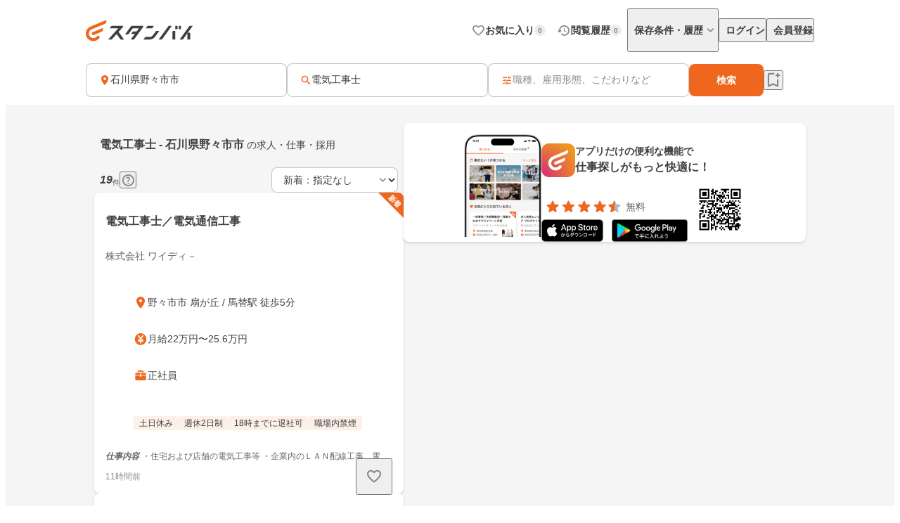

--- FILE ---
content_type: text/html;charset=utf-8
request_url: https://jp.stanby.com/r_4d830c7f4d06d7a7881e96bc909e39c4
body_size: 112427
content:
<!DOCTYPE html><html  itemscope itemtype="http://schema.org/WebPage" lang="ja" data-capo=""><head><meta charset="utf-8">
<meta name="viewport" content="width=device-width, initial-scale=1.0, minimum-scale=1.0">
<title>【11月版】電気工事士の求人・仕事・採用-石川県野々市市｜スタンバイでお仕事探し</title>
<style>@keyframes favoriteIconAnimation{0%{transform:scale(.3)}80%{transform:scale(1.2)}to{transform:scale(1)}}@keyframes spinAnimation{0%{transform:rotate(0deg)}to{transform:rotate(1turn)}}</style>
<style>:where(:not(html,iframe,canvas,img,svg,video):not(svg *,symbol *)){all:unset;display:revert}*,:after,:before{box-sizing:border-box}a,button{cursor:revert}menu,ol,ul{list-style:none}img{max-width:100%}table{border-collapse:collapse}input,textarea{-webkit-user-select:auto}textarea{white-space:revert}meter{-webkit-appearance:revert;-moz-appearance:revert;appearance:revert}::-moz-placeholder{color:unset}::placeholder{color:unset}:where([hidden]){display:none}:where([contenteditable]:not([contenteditable=false])){-moz-user-modify:read-write;-webkit-user-modify:read-write;-webkit-line-break:after-white-space;overflow-wrap:break-word;-webkit-user-select:auto}:where([draggable=true]){-webkit-user-drag:element}</style>
<style>html{-webkit-text-size-adjust:100%}html.class-for-half-modal{height:calc(var(--window-inner-height) - 1px)}body{bottom:0;left:0;line-height:1;position:absolute;right:0;top:0;-moz-osx-font-smoothing:grayscale;-webkit-font-smoothing:antialiased}body.bodyFixed--isMenuActive{height:100%;overflow-y:hidden;position:fixed}body.bodyFixed--isInputActive .h-bar,body.bodyFixed--isMenuActive .h-bar{box-shadow:none}body.bodyFixed--isInputMenuActive{height:100%;overflow-y:hidden;position:fixed}body.bodyFixed--isInputMenuActive .h-bar{box-shadow:none}body#body-fixed-for-modal{height:100%;overflow:hidden;position:fixed}body#id-body-fixed-for-half-modal{height:calc(var(--window-inner-height) - 1px);position:fixed}::-moz-selection{background:#f29600;color:#fff}::selection{background:#f29600;color:#fff}::-moz-placeholder{color:#b3b3b3}::placeholder{color:#b3b3b3}:-moz-placeholder{color:#b3b3b3}:placeholder-shown{color:#b3b3b3}:focus-visible{outline:2px auto #ef671f;outline-offset:-1px}input:focus-visible,textarea:focus-visible{outline:none}a{color:#338af5}a,a:hover{text-decoration:none}body,html{background:#fff}body,input{color:#2c2a27;font-family:Hiragino Kaku Gothic ProN,Hiragino Sans,Meiryo,sans-serif;font-size:16px;line-height:1.5}body:-webkit-autofill,input:-webkit-autofill{-webkit-box-shadow:inset 0 0 0 1000px #fff}input[type=search]::-webkit-search-cancel-button{-webkit-appearance:none;background-image:url("data:image/svg+xml;charset=utf-8,%3Csvg xmlns='http://www.w3.org/2000/svg' width='24' height='24' fill='none' viewBox='0 0 24 24'%3E%3Cpath fill='%23C4C4C4' fill-rule='evenodd' d='M12 22c5.523 0 10-4.477 10-10S17.523 2 12 2 2 6.477 2 12s4.477 10 10 10M8.212 8.212a.937.937 0 0 1 1.326 0L12 10.674l2.462-2.462a.937.937 0 1 1 1.326 1.326L13.326 12l2.462 2.462a.937.937 0 0 1-1.326 1.326L12 13.326l-2.462 2.462a.938.938 0 0 1-1.326-1.326L10.674 12 8.212 9.538a.937.937 0 0 1 0-1.326' clip-rule='evenodd'/%3E%3C/svg%3E");background-repeat:no-repeat;background-size:cover;color:#c5c5c5;cursor:pointer;height:18px;width:18px}input,textarea{font-size:15px}button{cursor:pointer;text-align:center}button:disabled{cursor:auto}@media screen and (min-width:961px){a:hover,button:not(:disabled):hover{opacity:.8;transition:opacity .2s ease}}.fixed{left:0;position:fixed;top:0;width:100%}.cf:after{clear:both;content:"";display:block}input[type=checkbox],input[type=radio]{display:none}input[type=checkbox]+label,input[type=radio]+label{color:#6d6d6d;font-size:14px}input[type=radio]+label{padding-left:20px;position:relative}input[type=radio]+label:before{border:1px solid #c5c5c5;border-radius:50%;content:"";display:block;height:15px;left:0;position:absolute;top:0;width:15px}input[type=radio]:checked+label:before{border:1px solid #338af5}input[type=radio]:checked+label:after{background:#338af5;border-radius:50%;content:"";display:block;height:9px;left:4px;position:absolute;top:4px;width:9px}input[type=checkbox]+label{padding-left:20px;position:relative}input[type=checkbox]+label:before{border:1px solid #c5c5c5;border-radius:2px;content:"";display:block;height:15px;left:0;position:absolute;top:0;width:15px}input[type=checkbox]:checked+label:before{background:#338af5;border:1px solid #338af5}input[type=checkbox]:checked+label:after{border-bottom:2px solid #fff;border-right:2px solid #fff;content:"";display:block;height:8px;left:5px;position:absolute;top:2px;transform:rotate(40deg);width:5px}.button-list{align-items:center;display:flex;flex-wrap:nowrap;margin-top:25px;width:100%}.button-list>li{flex:auto;flex-grow:0;font-size:16px;margin-left:10px}@media screen and (min-width:961px){.button-list>li{margin-left:0}}.button-list>li:first-child{flex:none;flex-grow:1;margin-left:0}.button-list>li>button{-webkit-appearance:none;-moz-appearance:none;appearance:none;border:1px solid #338af5;cursor:pointer;display:block;line-height:1;padding:15px 5px;text-align:center;width:100%}.button-list>li>button:disabled{background:#c5c5c5;border:1px solid #c5c5c5;color:#fff;cursor:default}.button-list>li>.button-reset{background:#fff;border-radius:4px;color:#338af5;width:6em}@media screen and (min-width:961px){.button-list>li>.button-reset{display:none}}.button-list>li>.button-submit{background:#338af5;border-radius:4px;color:#fff}</style>
<style>@font-face{font-display:block;font-family:iconfont;font-style:normal;font-weight:400;src:url(/_nuxt/iconfont.f6CmOoCt.eot);src:url(/_nuxt/iconfont.f6CmOoCt.eot#iefix) format("embedded-opentype"),url(/_nuxt/iconfont.Bpj7XgjN.ttf) format("truetype"),url(/_nuxt/iconfont.BrO1bY3c.woff) format("woff"),url(/_nuxt/iconfont.BMMIX_Bo.svg#iconfont) format("svg")}</style>
<style>[class*=" icn-"],[class^=icn-]{font-family:iconfont!important;speak:never;font-style:normal;font-variant:normal;font-weight:400;line-height:1;text-transform:none;-webkit-font-smoothing:antialiased;-moz-osx-font-smoothing:grayscale}.icn-search:before{content:"\e901"}.icn-keep:before{content:"\e90b"}.icn-keep-done{color:#ffad08}.icn-keep-done:before{content:"\e90a"}.icn-check-line:before{content:"\e954"}.icn-check:before{content:"\e903"}.icn-check-done-line:before{content:"\e907"}.icn-violation:before{content:"\e919"}.icn-radio-button-unchecked:before{content:"\e92b"}.icn-radio-button-checked:before{content:"\e92a"}.icn-success-check:before{content:"\e93d"}.icn-success-check-fill:before{content:"\e946"}.icn-warning:before{content:"\e945"}.icn-question:before{content:"\e95b"}.icn-information:before{content:"\e915"}.icn-release-alert-fill:before{content:"\e96c"}.icn-warning-fill:before{content:"\e96d"}.icn-close:before{content:"\e90f"}.icn-arrow-up:before{content:"\e93c"}.icn-arrow-bottom:before{content:"\e902"}.icn-arrow-left:before{content:"\e905"}.icn-arrow-right:before{content:"\e908"}.icn-menu:before{content:"\e900"}.icn-clear:before{content:"\e925"}.icn-keyword-in-left:before{content:"\e924"}.icn-close-medium:before{content:"\e926"}.icn-expand-up:before{content:"\e929"}.icn-expand-down:before{content:"\e92c"}.icn-navigate-before:before{content:"\e960"}.icn-navigate-next:before{content:"\e927"}.icn-add-circle:before{content:"\e937"}.icn-arrow-back:before{content:"\e92d"}.icn-arrow-forward:before{content:"\e930"}.icn-double-arrow-left:before{content:"\e933"}.icn-double-arrow-right:before{content:"\e932"}.icn-check-box:before{content:"\e92f"}.icn-check-box-outline-blank:before{content:"\e931"}.icn-indeterminate-check-box:before{content:"\e92e"}.icn-middle-dot:before{content:"\e94f"}.icn-filter:before{content:"\e934"}.icn-distance:before{content:"\e904"}.icn-japan:before{content:"\e94d"}.icn-map:before{content:"\e944"}.icn-location-search:before{content:"\e93a"}.icn-station:before{content:"\e906"}.icn-mail:before{content:"\e943"}.icn-telephone:before{content:"\e942"}.icn-clock:before{content:"\e93e"}.icn-money:before{content:"\e90d"}.icn-calendar:before{content:"\e939"}.icn-bag:before{content:"\e949"}.icn-building:before{content:"\e948"}.icn-document:before{content:"\e953"}.icn-shield:before{content:"\e947"}.icn-no-smoke:before{content:"\e94b"}.icn-fire:before{content:"\e950"}.icn-heart-present:before{content:"\e94e"}.icn-occupation:before{content:"\e914"}.icn-support-agent:before{content:"\e920"}.icn-article:before{content:"\e95c"}.icn-account_box:before{content:"\e958"}.icn-event:before{content:"\e957"}.icn-hellowork-application:before{content:"\e966"}.icn-bell:before{content:"\e95d"}.icn-cross-search:before{content:"\e95f"}.icn-iine:before{content:"\e95e"}.icn-daily-update:before{content:"\e921"}.icn-end-of-publication:before{content:"\e922"}.icn-send:before{content:"\e923"}.icn-mypage:before{content:"\e938"}.icn-star-rounded:before{content:"\e964"}.icn-star-half-rounded:before{content:"\e963"}.icn-watched:before{content:"\e90e"}.icn-job-watched:before{content:"\e90c"}.icn-ichioshi:before{content:"\e959"}.icn-professional:before{content:"\e917"}.icn-new-window:before{content:"\e941"}.icn-crown:before{content:"\e951"}.icn-medal:before{content:"\e956"}.icn-tag:before{content:"\e912"}.icn-featured-word:before{content:"\e955"}.icn-memo-search:before{content:"\e940"}.icn-graph:before{content:"\e952"}.icn-blog-site:before{content:"\e95a"}.icn-plus:before{content:"\e94a"}.icn-minus:before{content:"\e94c"}.icn-faq:before{content:"\e910"}.icn-faq-question:before{content:"\e911"}.icn-star:before{content:"\e918"}.icn-star-half:before{content:"\e916"}.icn-stanby-logo:before{content:"\e928"}.icn-search-history:before{content:"\e935"}.icn-forum:before{content:"\e962"}.icn-content-copy-line:before{content:"\e967"}.icn-content-copied:before{content:"\e965"}.icn-logout:before{content:"\e96e"}.icn-manage-accounts:before{content:"\e96d"}.icn-service:before{content:"\e913"}.icn-office:before{content:"\e91c"}.icn-delete:before{content:"\e93b"}.icn-global:before{content:"\e93f"}.icn-avatar:before{content:"\e909"}.icn-emotion-1:before{content:"\e91a"}.icn-emotion-2:before{content:"\e91b"}.icn-emotion-3:before{content:"\e91d"}.icn-emotion-4:before{content:"\e91e"}.icn-emotion-5:before{content:"\e91f"}.icn-groups:before{content:"\e961"}.icn-comment-left:before{content:"\e968"}.icn-edit:before{content:"\e969"}.icn-visibility-fill:before{content:"\e972"}.icn-visibility-off-fill:before{content:"\e96a"}.icn-line-square-default{background:url("[data-uri]") 50%/cover no-repeat;height:24px;width:24px}.icn-yahoo-japan-icon-256:before{color:#f03;content:"\e96b"}.icn-release-alert-two-tone .path1:before{color:#fcf2f2;content:"\e971"}.icn-release-alert-two-tone .path2:before{color:#c00;content:"\e973";margin-left:-1em}.icn-success-check-two-tone .path1:before{color:#f5f9f4;content:"\e96f"}.icn-success-check-two-tone .path2:before{color:#3a801a;content:"\e970";margin-left:-1em}</style>
<style>.badge[data-v-d1444d77]{align-items:center;background-color:var(--ec883c3c);border-radius:10000px;color:var(--4e1616b0);display:inline-flex;font-size:10px;font-weight:700;height:16px;justify-content:center;line-height:1.5;min-width:16px;padding:2px 4px}</style>
<style>.base-icon[data-v-91da5f80]{color:var(--b24d0562);display:inline-flex;padding:var(--24728206)}@media screen and (max-width:960px){.base-icon[data-v-91da5f80]{font-size:var(--4fa65b92)}}@media screen and (min-width:961px){.base-icon[data-v-91da5f80]{font-size:var(--49d0a028)}}</style>
<style>.list-item[data-v-cc39a113]{align-items:center;background-color:#fff;display:inline-flex;padding-left:12px;text-align:left;width:100%}@media screen and (min-width:961px){.list-item.pre-select[data-v-cc39a113],.list-item[data-v-cc39a113]:hover{opacity:.5}}.list-item.child-item[data-v-cc39a113]{padding-left:24px}.list-item .left-icon-wrap[data-v-cc39a113]{display:flex;padding-right:8px}.list-item .right-contents[data-v-cc39a113]{flex-grow:1;justify-content:space-between}.list-item .right-contents[data-v-cc39a113],.list-item .right-contents .text-badge-content[data-v-cc39a113]{align-items:center;display:flex}.list-item .right-contents .text-badge-content .text-wrap[data-v-cc39a113]{display:flex;padding:12px 0}.list-item .right-contents .text-badge-content .text-wrap .sub-text[data-v-cc39a113],.list-item .right-contents .text-badge-content .text-wrap .text[data-v-cc39a113]{color:#3f3f3f;font-weight:var(--443f6416);line-height:1.25}.list-item .right-contents .text-badge-content .text-wrap.vertical[data-v-cc39a113]{flex-direction:column;font-size:var(--4f9ba6be);gap:4px}.list-item .right-contents .text-badge-content .text-wrap.vertical .text[data-v-cc39a113]{display:-webkit-box;overflow:hidden;-webkit-box-orient:vertical;-webkit-line-clamp:1}.list-item .right-contents .text-badge-content .text-wrap.vertical .sub-text[data-v-cc39a113]{display:-webkit-box;overflow:hidden;-webkit-box-orient:vertical;-webkit-line-clamp:2}.list-item .right-contents .text-badge-content .text-wrap.horizontal[data-v-cc39a113]{align-items:center;gap:4px}.list-item .right-contents .text-badge-content .text-wrap.horizontal .text[data-v-cc39a113]{display:-webkit-box;font-size:var(--4f9ba6be);overflow:hidden;-webkit-box-orient:vertical;-webkit-line-clamp:1}.list-item .right-contents .text-badge-content .text-wrap.horizontal .sub-text[data-v-cc39a113]{display:-webkit-box;font-size:12px;overflow:hidden;-webkit-box-orient:vertical;-webkit-line-clamp:1}.list-item .right-contents .text-badge-content .badge-wrap[data-v-cc39a113]{display:flex;padding-left:12px}@media screen and (min-width:961px){.list-item .right-contents .right-icon-wrap[data-v-cc39a113]:hover{opacity:.5}}@media screen and (min-width:961px){.list-item[data-v-cc39a113]:has(.right-icon-wrap:hover){opacity:100%}}.border-top[data-v-cc39a113]{border-top:.5px solid #ececec}.border-bottom[data-v-cc39a113]{border-bottom:.5px solid #ececec}</style>
<style>.menu[data-v-572341b1]{flex-direction:column;max-width:280px;min-width:112px;padding:var(--6d0b184c)}.menu[data-v-572341b1],.menu .link[data-v-572341b1]{display:flex}</style>
<style>.error-text[data-v-2f8032b5]{color:#c00;font-size:12px;font-weight:400;line-height:20px}</style>
<style>.page-header-for-pc.border[data-v-aa64678b]{border-bottom:1px solid #ececec}.page-header-for-pc[data-v-aa64678b]{background-color:#fff;width:100%}.page-header-for-pc .header-content[data-v-aa64678b]{align-items:center;display:flex;height:70px;justify-content:space-between;margin:0 auto;max-width:1060px;padding:12px}.page-header-for-pc .header-content .link-wrap[data-v-aa64678b]{display:flex}.page-header-for-pc .header-content .link-wrap .link[data-v-aa64678b]{display:inline-flex}.page-header-for-pc .header-content .tabs[data-v-aa64678b]{align-items:center;display:flex;gap:8px}.page-header-for-pc .header-content .tabs .item .tab-button[data-v-aa64678b],.page-header-for-pc .header-content .tabs .item .tab-link[data-v-aa64678b]{align-items:center;display:flex;gap:4px;padding:8px 0 8px 8px}.page-header-for-pc .header-content .tabs .item .tab-button .text[data-v-aa64678b],.page-header-for-pc .header-content .tabs .item .tab-link .text[data-v-aa64678b]{color:#3f3f3f;font-size:14px;font-weight:700;line-height:1}.page-header-for-pc .header-content .tabs .item .tab-button .badge-wrap[data-v-aa64678b],.page-header-for-pc .header-content .tabs .item .tab-link .badge-wrap[data-v-aa64678b]{display:inline-flex;width:24px}.page-header-for-pc .header-content .tabs .item.with-history-menu[data-v-aa64678b],.page-header-for-pc .header-content .tabs .item.with-mypage-menu[data-v-aa64678b]{position:relative}.page-header-for-pc .header-content .tabs .item.with-history-menu .menu-content[data-v-aa64678b],.page-header-for-pc .header-content .tabs .item.with-mypage-menu .menu-content[data-v-aa64678b]{background-color:#fff;border-radius:4px;box-shadow:0 8px 24px 0 rgba(0,0,0,.1),0 4px 8px 0 rgba(0,0,0,.05);position:absolute;right:-12px;top:32px;width:208px;z-index:10000}.page-header-for-pc .header-content .tabs .item.with-history-menu .menu-content .member-info[data-v-aa64678b],.page-header-for-pc .header-content .tabs .item.with-mypage-menu .menu-content .member-info[data-v-aa64678b]{background-color:#fff;border-bottom:.5px solid #ececec;border-radius:4px 4px 0 0;display:flex;flex-direction:column;gap:4px;padding:12px}.page-header-for-pc .header-content .tabs .item.with-history-menu .menu-content .member-info .name[data-v-aa64678b],.page-header-for-pc .header-content .tabs .item.with-mypage-menu .menu-content .member-info .name[data-v-aa64678b]{display:-webkit-box;font-size:16px;font-weight:700;line-height:24px;overflow:hidden;-webkit-box-orient:vertical;-webkit-line-clamp:1;color:#3f3f3f}.page-header-for-pc .header-content .tabs .item.with-history-menu .menu-content .member-info .mail-address[data-v-aa64678b],.page-header-for-pc .header-content .tabs .item.with-mypage-menu .menu-content .member-info .mail-address[data-v-aa64678b]{display:-webkit-box;font-size:12px;font-weight:400;line-height:20px;overflow:hidden;-webkit-box-orient:vertical;-webkit-line-clamp:1;color:rgba(63,63,63,.6);word-break:break-all}.page-header-for-pc .header-content .tabs .item.with-history-menu .menu-content .logout-error-message[data-v-aa64678b],.page-header-for-pc .header-content .tabs .item.with-mypage-menu .menu-content .logout-error-message[data-v-aa64678b]{background-color:#fff;box-shadow:0 8px 24px 0 rgba(0,0,0,.1),0 4px 8px 0 rgba(0,0,0,.05);padding:0 0 12px 12px}</style>
<style>.base-button[data-v-a6506f8b]{background-color:var(--12780175);border:var(--f49014e8);border-radius:var(--12f01584);box-shadow:var(--1b0ea16b);display:inline-flex;gap:var(--72848976);justify-content:center;max-width:100%;padding:var(--0596329e);position:relative;width:var(--3725ff34)}@media screen and (min-width:961px){.base-button[data-v-a6506f8b]:not(.disabled):hover{opacity:.5}}.base-button[data-v-a6506f8b]:not(.disabled):focus-visible{outline:initial}.base-button[data-v-a6506f8b]:not(.disabled):focus-visible:before{border:2px solid #ef671f;border-radius:12px;bottom:-5px;content:"";left:-5px;position:absolute;right:-5px;top:-5px}.base-button.multiple-text[data-v-a6506f8b]{padding:8px 16px}.base-button .button-text-wrapper[data-v-a6506f8b]{align-items:center;display:inline-flex;flex-direction:column;gap:4px;justify-content:center}.base-button .button-text-wrapper .text[data-v-a6506f8b]{color:var(--3953fbfa);font-size:var(--ddc96b60);font-weight:var(--83f555f2);line-height:1;overflow:hidden;text-overflow:ellipsis;white-space:nowrap}.base-button .button-text-wrapper .description[data-v-a6506f8b]{color:#fff;font-size:12px;font-weight:400;line-height:12px;overflow:hidden;text-align:center;text-overflow:ellipsis}.base-button .icon[data-v-a6506f8b]{color:var(--cb512dec);display:inline-flex;font-size:var(--4f54557a)}</style>
<style>.app-download-navigation-drawer-banner[data-v-9658aa7d]{display:flex;flex-direction:column;padding:24px 12px 12px;width:280px}.app-download-navigation-drawer-banner .card-content[data-v-9658aa7d]{background-color:#fff;border-radius:8px;box-shadow:0 2px 4px 0 rgba(0,0,0,.1),0 1px 2px 0 rgba(0,0,0,.05);display:flex;flex-direction:column;gap:12px;padding:12px}.app-download-navigation-drawer-banner .card-content .logo-text-content[data-v-9658aa7d]{align-items:center;display:flex;gap:8px}.app-download-navigation-drawer-banner .card-content .logo-text-content .app-logo-wrap[data-v-9658aa7d]{display:flex}.app-download-navigation-drawer-banner .card-content .logo-text-content .text-content[data-v-9658aa7d]{display:flex;flex-direction:column;gap:4px}.app-download-navigation-drawer-banner .card-content .logo-text-content .text-content .free[data-v-9658aa7d],.app-download-navigation-drawer-banner .card-content .logo-text-content .text-content .text[data-v-9658aa7d]{line-height:1}.app-download-navigation-drawer-banner .card-content .logo-text-content .text-content .text[data-v-9658aa7d]{color:#3f3f3f;font-size:14px;font-weight:700}.app-download-navigation-drawer-banner .card-content .logo-text-content .text-content .free[data-v-9658aa7d]{color:rgba(63,63,63,.8);font-size:12px}.app-download-navigation-drawer-banner .card-content .logo-text-content .text-content .bottom-content[data-v-9658aa7d]{align-items:center;display:flex;gap:4px}.app-download-navigation-drawer-banner .card-content .install-button[data-v-9658aa7d]{align-items:center;background:linear-gradient(90deg,#d72777,#ef671f 50%,#ef971f);border-radius:10000px;color:#fff;display:flex;font-size:16px;font-weight:700;height:48px;justify-content:center;line-height:1;padding:12px 16px;text-align:center}</style>
<style>.overlay[data-v-98ab5d3a]{background:rgba(0,0,0,.5);inset:0;position:fixed;z-index:1000}.layout-header-navigation-drawer[data-v-98ab5d3a]{background:#f5f5f5;bottom:0;overflow-y:scroll;position:fixed;right:0;top:0;width:280px;z-index:10000}.layout-header-navigation-drawer .icon-wrap[data-v-98ab5d3a]{position:absolute;right:280px}.layout-header-navigation-drawer .no-login-contents[data-v-98ab5d3a]{align-items:center;align-self:stretch;display:flex;gap:12px;justify-items:legacy;margin:12px 0;padding:12px}.layout-header-navigation-drawer .login-contents[data-v-98ab5d3a]{margin:12px 0}.layout-header-navigation-drawer .login-contents .member-info[data-v-98ab5d3a]{background:#f5f5f5;display:flex;flex-direction:column;gap:4px;padding:0 12px 12px}.layout-header-navigation-drawer .login-contents .member-info .name[data-v-98ab5d3a]{display:-webkit-box;font-size:16px;font-weight:700;line-height:24px;overflow:hidden;-webkit-box-orient:vertical;-webkit-line-clamp:1;color:#3f3f3f}.layout-header-navigation-drawer .login-contents .member-info .mail-address[data-v-98ab5d3a]{display:-webkit-box;font-size:12px;font-weight:400;line-height:20px;overflow:hidden;-webkit-box-orient:vertical;-webkit-line-clamp:1;color:rgba(63,63,63,.6);word-break:break-all}.layout-header-navigation-drawer .logout[data-v-98ab5d3a]{margin-top:24px}.layout-header-navigation-drawer .logout .logout-error-message[data-v-98ab5d3a]{background:#fff;padding:0 0 12px 12px}.overlay-enter-active[data-v-98ab5d3a],.overlay-leave-active[data-v-98ab5d3a]{transition:opacity .3s linear}.overlay-enter-from[data-v-98ab5d3a],.overlay-leave-to[data-v-98ab5d3a]{opacity:0}.nav-enter-active[data-v-98ab5d3a],.nav-leave-active[data-v-98ab5d3a]{transition:transform .3s ease-in-out}.nav-enter-from[data-v-98ab5d3a],.nav-leave-to[data-v-98ab5d3a]{transform:translateX(280px)}</style>
<style>.page-header[data-v-2da6f52d]{align-items:center;border-bottom:1px solid #ececec;display:flex;padding:12px}.page-header .logo-link-wrap[data-v-2da6f52d]{display:flex;flex:1;justify-content:center}.page-header .logo-link-wrap .link[data-v-2da6f52d]{display:inline-flex}.page-header .left-icon-wrap[data-v-2da6f52d],.page-header .right-icon-wrap[data-v-2da6f52d]{display:flex;height:24px;width:24px}</style>
<style>@media screen and (min-width:961px){.header-for-sp[data-v-caea69df]{display:none}}.header-for-pc[data-v-caea69df]{width:100%}@media screen and (max-width:960px){.header-for-pc[data-v-caea69df]{display:none}}</style>
<style>main[data-v-9302d159]{background-color:#fff;min-height:100%;padding-top:0}@media screen and (min-width:961px){main[data-v-9302d159]{padding-top:90px}}main>h1[data-v-9302d159]{font-size:18px;font-weight:700;margin-bottom:40px;padding-top:40px;text-align:center}@media screen and (min-width:961px){main>h1[data-v-9302d159]{font-size:24px}}main>div[data-v-9302d159]{font-size:13px;margin-top:10px;padding-left:20px;padding-right:20px}@media screen and (min-width:961px){main>div[data-v-9302d159]{margin:10px auto 0;text-align:center;width:410px}}main>a[data-v-9302d159]{-webkit-appearance:none;-moz-appearance:none;appearance:none;background-color:#fff;border:1px solid #338af5;border-radius:3px;color:#338af5;display:block;font-size:16px;height:44px;line-height:44px;margin-left:auto;margin-right:auto;margin-top:20px;padding:0;text-align:center;text-decoration:none;width:86.25%}@media screen and (min-width:961px){main>a[data-v-9302d159]{margin:20px auto 0;width:340px}}</style>
<style>.fixed-app-download-banner-control[data-v-51569177]{left:0;position:fixed;right:0;top:0;z-index:100}.space-content[data-v-51569177]{height:48px}.v-enter-active[data-v-51569177],.v-leave-active[data-v-51569177]{transition:transform .3s ease-in-out}.v-enter-from[data-v-51569177],.v-leave-to[data-v-51569177]{transform:translateY(-48px)}.space-enter-active[data-v-51569177],.space-leave-active[data-v-51569177]{transition:.3s ease-in-out}.space-enter-from[data-v-51569177],.space-leave-to[data-v-51569177]{height:0}</style>
<style>.main[data-v-33abfca2]{background-color:#f5f5f5}.fixed-search-bar-for-pc-control-wrap[data-v-33abfca2]{background-color:#fff;border-bottom:1px solid #ececec;display:flex;justify-content:center;position:sticky;top:0;z-index:100}@media screen and (max-width:960px){.fixed-search-bar-for-pc-control-wrap[data-v-33abfca2]{display:none}}@media screen and (min-width:961px){.search-block-control-wrap.for-sp[data-v-33abfca2]{display:none}}@media screen and (max-width:960px){.search-result-heading-wrap[data-v-33abfca2]{padding:12px 8px 0}.search-result-heading-wrap .no-hit-message-wrap[data-v-33abfca2]{padding-top:12px}.search-result-heading-wrap.shrink[data-v-33abfca2]{padding-top:8px}}@media screen and (min-width:961px){.search-result-heading-wrap[data-v-33abfca2]{display:flex;flex-direction:column;gap:12px}}.navigation[data-v-33abfca2]{color:rgba(63,63,63,.6);font-size:12px;font-weight:400;line-height:16px;max-width:100%;overflow:hidden;padding:0 8px;text-overflow:ellipsis;white-space:nowrap}@media screen and (max-width:960px){.navigation[data-v-33abfca2]{margin-bottom:12px}}@media screen and (min-width:961px){.upper-related-links[data-v-33abfca2]{width:100%}}@media screen and (max-width:960px){.upper-related-links[data-v-33abfca2]{padding:12px 12px 0}}@media screen and (min-width:961px){.main-content[data-v-33abfca2]{align-items:flex-start;display:flex;flex-wrap:wrap;gap:24px;justify-content:center;margin:0 auto;max-width:1060px;padding:24px 12px 48px}.main-content .left-side[data-v-33abfca2]{display:flex;flex-direction:column;gap:12px;width:440px}}.main-content .right-side[data-v-33abfca2]{flex:1;max-width:calc(100% - 464px);position:sticky;top:96px}@media screen and (max-width:960px){.main-content .right-side[data-v-33abfca2]{display:none}.job-wrap[data-v-33abfca2]{padding:12px 8px 24px}}.job-list[data-v-33abfca2]{display:flex;flex-direction:column;gap:12px}@media screen and (min-width:961px){.expand-area-wrap[data-v-33abfca2]{padding:24px 0}}@media screen and (max-width:960px){.expand-area-wrap[data-v-33abfca2]{padding:24px 8px}}.favorite-button-content[data-v-33abfca2]{bottom:42px;position:sticky}@media screen and (min-width:961px){.favorite-button-content[data-v-33abfca2]{align-self:flex-end;margin-right:8px}}@media screen and (max-width:960px){.favorite-button-content[data-v-33abfca2]{display:flex;justify-content:flex-end;margin:0 16px 16px}}.footer-content[data-v-33abfca2]{border-bottom:1px solid transparent;border-top:1px solid transparent}.statistics-content[data-v-33abfca2]:not(:empty){margin-bottom:32px}@media screen and (min-width:961px){.statistics-content[data-v-33abfca2]:not(:empty){margin:0 auto 64px;max-width:1060px}}.app-download-banner-content[data-v-33abfca2]{margin:8px}</style>
<style>.snackbar[data-v-e0b99041]{align-items:center;border-radius:8px;bottom:var(--398d5892);display:flex;left:var(--a75166da);margin:var(--158f818c);position:var(--b393c096);right:var(--422eb1e0);top:var(--058f5349);width:320px;z-index:var(--0a132e04)}.snackbar.info[data-v-e0b99041]{background-color:#333}.snackbar.success[data-v-e0b99041]{background-color:#f5f9f4}.snackbar .left-icon[data-v-e0b99041]{font-size:20px;padding:8px 0 8px 8px}.snackbar .text-wrap[data-v-e0b99041]{flex-grow:1;padding:12px;text-align:center}.snackbar .text-wrap.has-left-icon[data-v-e0b99041]{text-align:left}.snackbar .text-wrap .text[data-v-e0b99041]{display:-webkit-box;font-size:14px;line-height:1.25;overflow:hidden;-webkit-box-orient:vertical;-webkit-line-clamp:2}.snackbar .text-wrap .text.info[data-v-e0b99041]{color:#fff}.snackbar .text-wrap .text.success[data-v-e0b99041]{color:#3a801a}.snackbar .right-content[data-v-e0b99041]{color:#fff;display:inline-flex;padding:8px 8px 8px 0}.snackbar .right-content[data-v-e0b99041]:hover{opacity:.5}.snackbar .close-button[data-v-e0b99041]{font-size:20px}.snackbar .text-button[data-v-e0b99041]{font-size:14px;font-weight:700;line-height:1.25}.v-enter-active[data-v-e0b99041],.v-leave-active[data-v-e0b99041]{transition:opacity .4s}.v-enter-from[data-v-e0b99041],.v-leave-to[data-v-e0b99041]{opacity:0}</style>
<style>.page-footer[data-v-b292c609]{background:#f5f5f5;display:flex;flex-direction:column}.page-footer .footer-main[data-v-b292c609]{display:flex;flex-direction:column;gap:24px;padding:24px}@media screen and (min-width:961px){.page-footer .footer-main[data-v-b292c609]{gap:32px;padding:32px 24px}}.page-footer .footer-main .logo-link[data-v-b292c609]{height:36px;width:180px}.page-footer .footer-main .link-contents[data-v-b292c609]{display:flex;flex-wrap:wrap;gap:24px}@media screen and (min-width:961px){.page-footer .footer-main .link-contents[data-v-b292c609]{margin-left:auto;width:calc(100% - 180px)}}.page-footer .footer-main .link-contents .contents[data-v-b292c609],.page-footer .footer-main .link-contents .help-page[data-v-b292c609],.page-footer .footer-main .link-contents .service-company-info[data-v-b292c609]{display:flex;flex-direction:column;gap:16px;width:calc(33.33333% - 16px)}.page-footer .footer-main .link-contents .contents .title[data-v-b292c609],.page-footer .footer-main .link-contents .help-page .title[data-v-b292c609],.page-footer .footer-main .link-contents .service-company-info .title[data-v-b292c609]{color:#3f3f3f;font-size:14px;font-weight:700;line-height:16px}.page-footer .footer-main .link-contents .contents .links[data-v-b292c609],.page-footer .footer-main .link-contents .help-page .links[data-v-b292c609],.page-footer .footer-main .link-contents .service-company-info .links[data-v-b292c609]{display:flex;flex-direction:column;gap:16px}@media screen and (max-width:960px){.page-footer .footer-main .link-contents .contents .links[data-v-b292c609],.page-footer .footer-main .link-contents .help-page .links[data-v-b292c609],.page-footer .footer-main .link-contents .service-company-info .links[data-v-b292c609]{gap:12px}}.page-footer .footer-main .link-contents .contents .links .item[data-v-b292c609],.page-footer .footer-main .link-contents .help-page .links .item[data-v-b292c609],.page-footer .footer-main .link-contents .service-company-info .links .item[data-v-b292c609]{display:inline-flex}.page-footer .footer-main .link-contents .contents .links .item .item-link[data-v-b292c609],.page-footer .footer-main .link-contents .help-page .links .item .item-link[data-v-b292c609],.page-footer .footer-main .link-contents .service-company-info .links .item .item-link[data-v-b292c609]{color:#3f3f3f;font-size:12px;font-weight:400;line-height:16px}@media screen and (max-width:960px){.page-footer .footer-main .link-contents .contents .item[data-v-b292c609],.page-footer .footer-main .link-contents .help-page[data-v-b292c609],.page-footer .footer-main .link-contents .service-company-info[data-v-b292c609]{width:calc(50% - 12px)}.page-footer .footer-main .link-contents .contents[data-v-b292c609]{width:100%}.page-footer .footer-main .link-contents .contents .links[data-v-b292c609]{gap:24px}.page-footer .footer-main .link-contents .contents .links.direction-row[data-v-b292c609]{flex-direction:row}}@media screen and (max-width:369px){.page-footer .footer-main .link-contents[data-v-b292c609]{gap:8px}.page-footer .footer-main .link-contents .contents .item[data-v-b292c609],.page-footer .footer-main .link-contents .help-page[data-v-b292c609],.page-footer .footer-main .link-contents .service-company-info[data-v-b292c609]{width:calc(50% - 4px)}}.page-footer .yahoo-link-contents[data-v-b292c609]{display:flex;padding:16px 24px}@media screen and (max-width:960px){.page-footer .yahoo-link-contents[data-v-b292c609]{padding:12px 24px}}.page-footer .yahoo-link-contents .link[data-v-b292c609]{color:rgba(63,63,63,.6);font-size:12px;font-weight:400;line-height:12px}.page-footer .copy-right-contents[data-v-b292c609]{padding:16px 24px 32px;text-align:center}@media screen and (max-width:960px){.page-footer .copy-right-contents[data-v-b292c609]{padding:12px 24px 24px}}.page-footer .copy-right-contents .text[data-v-b292c609]{color:#3f3f3f;font-size:10px;font-weight:400;line-height:12px}@media screen and (min-width:961px){.page-footer .copy-right-contents[data-v-b292c609],.page-footer .footer-main[data-v-b292c609],.page-footer .yahoo-link-contents[data-v-b292c609]{margin:0 auto;max-width:1060px;width:100%}}</style>
<style>.fixed-search-bar-for-pc[data-v-392230f8]{align-items:center;display:flex;gap:12px;padding:12px;width:1060px}</style>
<style>.search-field-button[data-v-0a761b03]{align-items:center;background-color:#fff;border:1px solid rgba(63,63,63,.302);border-radius:8px;cursor:var(--457f52a0);display:inline-flex;max-width:var(--f7f7a8c8);opacity:1!important;position:relative;width:var(--211dd1a8)}.search-field-button[data-v-0a761b03]:not(.no-hover):hover{opacity:.5}.search-field-button .main-contents[data-v-0a761b03]{align-items:center;display:flex;flex:1;gap:4px;height:44px;min-width:0;overflow:hidden;padding:0 var(--578e63f7)}.search-field-button .main-contents .placeholder[data-v-0a761b03],.search-field-button .main-contents .text[data-v-0a761b03]{font-size:14px;overflow:hidden;text-overflow:ellipsis;white-space:nowrap}.search-field-button .main-contents .text[data-v-0a761b03]{color:#3f3f3f}.search-field-button .main-contents .placeholder[data-v-0a761b03]{color:rgba(63,63,63,.6)}.search-field-button[data-v-0a761b03]:focus-visible{outline:initial}.search-field-button[data-v-0a761b03]:focus-visible:before{border:2px solid #ef671f;border-radius:12px;bottom:-5px;content:"";left:-5px;position:absolute;right:-5px;top:-5px}.disabled[data-v-0a761b03]{background-color:#f5f5f5;cursor:auto}</style>
<style>.parts-search-block[data-v-b01e7b93]{background-color:#fff;border-bottom:1px solid #e2e2e2}.parts-search-block .main-area[data-v-b01e7b93]{padding:8px}.parts-search-block .condition-narrow-down[data-v-b01e7b93],.parts-search-block .middle[data-v-b01e7b93]{display:flex;margin-top:8px}.parts-search-block .keyword-search[data-v-b01e7b93],.parts-search-block .location-select[data-v-b01e7b93]{flex:1;min-width:1px}.parts-search-block .search-button[data-v-b01e7b93]{background-color:#ef671f;border:1px solid #ef671f;border-radius:6px;box-shadow:0 1px 2px rgba(0,0,0,.2);color:#fff;font-size:14px;font-weight:700;line-height:1.25;margin-left:8px;padding:0;width:56px}.parts-search-block .condition-narrow-down[data-v-b01e7b93]{margin-left:-4px;margin-right:-4px}.parts-search-block .condition-narrow-down .condition-narrow-down-item[data-v-b01e7b93]{flex:1;margin:0 4px}@media screen and (max-width:369px){.parts-search-block .condition-narrow-down .condition-narrow-down-item[data-v-b01e7b93]{margin:0 2px}}.parts-search-block .scroll[data-v-b01e7b93]{overflow-x:auto;-webkit-overflow-scrolling:touch}.parts-search-block .scroll[data-v-b01e7b93]::-webkit-scrollbar{display:none}.parts-search-block .show-detail-wrap[data-v-b01e7b93]{align-items:center;display:flex;justify-content:space-between;margin-left:4px;position:relative;white-space:nowrap}.parts-search-block .show-detail-wrap[data-v-b01e7b93]:before{border-left:1px solid #8c8c8c;content:"";height:24px;left:0;position:absolute;top:50%;transform:translateY(-50%);width:0}.parts-search-block .show-detail-wrap .show-detail-text[data-v-b01e7b93]{color:#8c8c8c;font-size:12px;font-weight:600;line-height:1;margin:0 8px}</style>
<style>.parts-location-select-button[data-v-78b52103]{align-items:center;background-color:transparent;border:1px solid #c5c5c5;border-radius:4px;display:flex;justify-content:space-between;width:100%}@media screen and (max-width:960px){.parts-location-select-button.is-show-button-label[data-v-78b52103]{position:relative}}.parts-location-select-button .location-input-button[data-v-78b52103]{align-items:center;display:flex;flex:1;margin:0;overflow:hidden;padding:12px 0 12px 12px;text-align:left;white-space:nowrap}@media screen and (max-width:960px){.parts-location-select-button .location-input-button.is-show-button-label[data-v-78b52103]{padding-bottom:10px;padding-top:12px}}.parts-location-select-button .icon[data-v-78b52103]{font-size:14px;margin-right:4px}@media screen and (min-width:961px){.parts-location-select-button .icon[data-v-78b52103]{font-size:20px}}.parts-location-select-button .text[data-v-78b52103]{color:#8c8c8c;font-size:14px;line-height:1}@media screen and (max-width:369px){.parts-location-select-button .text[data-v-78b52103]{font-size:12px}}.parts-location-select-button .text.has-text[data-v-78b52103]{color:#2c2a27}.parts-location-select-button .location-select-button[data-v-78b52103]{align-items:center;background:#fff;color:#ef671f;cursor:pointer;display:flex;font-size:14px;line-height:1;margin-left:4px;padding-right:12px}.parts-location-select-button .location-select-button .select-text[data-v-78b52103]{border-left:1px solid #c5c5c5;padding-left:8px}.parts-location-select-button .button-label[data-v-78b52103]{background-color:#fff;color:#8c8c8c;display:block;font-size:10px;left:4px;padding:0 4px;position:absolute;top:-6px}</style>
<style>.parts-base-icon[data-v-f435bddf]{display:flex}.parts-base-icon.is-button[data-v-f435bddf]{background-color:transparent;border:0;padding:0}@media screen and (max-width:960px){.parts-base-icon[data-v-f435bddf]{font-size:var(--size-sp)}}@media screen and (min-width:961px){.parts-base-icon[data-v-f435bddf]{font-size:var(--size-pc)}}</style>
<style>.parts-keyword-search-button[data-v-bdbd9db1]{align-items:center;background-color:transparent;border:1px solid #c5c5c5;border-radius:4px;display:flex;height:40px;margin:0;padding:12px 16px 12px 12px;text-align:left;width:100%}@media screen and (min-width:961px){.parts-keyword-search-button[data-v-bdbd9db1]{line-height:1.5;padding:8px}}.parts-keyword-search-button.has-keyword .text[data-v-bdbd9db1]{color:#2c2a27}.parts-keyword-search-button.is-secondary[data-v-bdbd9db1]{border:none;border-radius:0}@media screen and (max-width:960px){.parts-keyword-search-button.is-show-button-label[data-v-bdbd9db1]{padding-bottom:10px;padding-top:12px;position:relative}}.parts-keyword-search-button .icon[data-v-bdbd9db1]{font-size:14px;margin-right:4px}.parts-keyword-search-button .text[data-v-bdbd9db1]{color:#8c8c8c;font-size:14px;overflow:hidden;white-space:nowrap;word-break:break-all}@media screen and (max-width:369px){.parts-keyword-search-button .text[data-v-bdbd9db1]{font-size:12px}}.parts-keyword-search-button .button-label[data-v-bdbd9db1]{background-color:#fff;color:#8c8c8c;display:block;font-size:10px;left:8px;padding:0 4px;position:absolute;top:-6px}</style>
<style>.parts-condition-narrow-down-button[data-v-f9beb34c]{align-items:center;background-color:transparent;border:1px solid #8c8c8c;border-radius:8px;color:#8c8c8c;display:flex;height:32px;justify-content:center;letter-spacing:-.01em;margin:0;padding:4px;width:100%}.parts-condition-narrow-down-button.is-selected[data-v-f9beb34c]{background-color:#fff7e6;border-color:#ef671f;color:#ef671f}.parts-condition-narrow-down-button .text[data-v-f9beb34c]{display:-webkit-box;font-size:12px;font-weight:700;overflow:hidden;-webkit-box-orient:vertical;-webkit-line-clamp:1;line-height:1.25}.parts-condition-narrow-down-button .icon[data-v-f9beb34c]{font-size:14px;margin-left:4px}.parts-condition-narrow-down-button .icon.is-selected[data-v-f9beb34c]{display:none}@media screen and (max-width:369px){.parts-condition-narrow-down-button[data-v-f9beb34c]{font-size:12px;padding:4px 2px}}.button-width[data-v-f9beb34c]{width:100px}</style>
<style>.switch[data-v-2639ea2b]{background-color:#ccc;border-radius:10000px;cursor:pointer;height:24px;position:relative;transition:background-color .4s;vertical-align:middle;width:40px}.switch .circle[data-v-2639ea2b]{background-color:#fff;border-radius:10000px;box-shadow:0 2px 4px 0 rgba(0,0,0,.1),0 1px 2px 0 rgba(0,0,0,.05);display:inline-block;height:20px;left:3px;position:absolute;top:2px;transition:left .4s;width:20px}.switch.selected[data-v-2639ea2b]{background-color:#ef671f}.switch.selected .circle[data-v-2639ea2b]{left:18px}</style>
<style>.search-result-header[data-v-5e947727]{display:inline-flex;flex-direction:column;gap:8px;padding:0 8px;width:100%}.search-result-header.shrink[data-v-5e947727]{gap:4px}.search-result-header .title-wrap .bottom-title[data-v-5e947727]{color:rgba(63,63,63,.8);display:-webkit-box;overflow:hidden;-webkit-box-orient:vertical;-webkit-line-clamp:1;font-size:12px;font-weight:400;line-height:16px;margin-top:4px}.search-result-header .contents[data-v-5e947727]{align-items:center;display:flex;justify-content:space-between}.search-result-header .contents.shrink-layout[data-v-5e947727]{align-items:flex-end;flex-direction:row;justify-content:space-between}.search-result-header .contents .contents-wrap[data-v-5e947727]{align-items:center;display:flex}.search-result-header .contents .contents-wrap .count-text[data-v-5e947727]{color:#3f3f3f;font-size:16px;font-weight:700;line-height:20px}.search-result-header .contents .contents-wrap .count-suffix-text[data-v-5e947727]{align-self:flex-end;color:#3f3f3f;font-size:10px;font-weight:400;line-height:16px}.search-result-header .contents .shrink-contents-wrap[data-v-5e947727]{align-items:flex-start;display:block;flex-direction:column}.search-result-header .contents .shrink-contents-wrap .shrink-bottom-title[data-v-5e947727]{color:rgba(63,63,63,.8);display:-webkit-box;overflow:hidden;-webkit-box-orient:vertical;-webkit-line-clamp:1;font-size:10px;font-weight:400;line-height:16px;margin-bottom:4px}.search-result-header .contents .shrink-contents-wrap .count-wrap[data-v-5e947727]{align-items:center;display:flex}.search-result-header .contents .shrink-contents-wrap .count-wrap .shrink-count-text[data-v-5e947727]{color:#3f3f3f;font-size:12px;font-weight:700;line-height:16px}.search-result-header .contents .shrink-contents-wrap .count-wrap .shrink-count-suffix-text[data-v-5e947727]{align-self:flex-end;color:#3f3f3f;font-size:12px;font-weight:400;line-height:16px;padding-right:2px}</style>
<style>.title-wrap[data-v-b2843bed]{display:flex}.title-wrap .title[data-v-b2843bed]{color:#3f3f3f;display:-webkit-box;overflow:hidden;white-space:break-spaces;word-break:break-all;-webkit-box-orient:vertical;-webkit-line-clamp:1;font-size:16px;font-weight:700;line-height:20px}.title-wrap .title.shrink[data-v-b2843bed]{font-size:12px;font-weight:700;line-height:16px}.title-wrap .title-suffix[data-v-b2843bed]{align-self:flex-end;color:#3f3f3f;flex-shrink:0;font-size:14px;font-weight:400;line-height:20px;padding-left:4px}.title-wrap .title-suffix.shrink[data-v-b2843bed]{font-size:12px;font-weight:400;line-height:16px}</style>
<style>.base-select[data-v-6c57e9e7]{display:inline-block;width:var(--548ad00a)}.base-select .base-select-wrap[data-v-6c57e9e7]{position:relative}.base-select .base-select-wrap .left-icon[data-v-6c57e9e7],.base-select .base-select-wrap .right-icon[data-v-6c57e9e7]{display:inline-flex;pointer-events:none;position:absolute;top:var(--63383f11)}.base-select .base-select-wrap .left-icon[data-v-6c57e9e7]{left:12px}.base-select .base-select-wrap .right-icon[data-v-6c57e9e7]{right:12px}.base-select .base-select-wrap .select-box[data-v-6c57e9e7]{background-color:#fff;border:1px solid rgba(63,63,63,.302);border-radius:8px;color:#3f3f3f;cursor:pointer;font-size:var(--45960e9b);line-height:1;padding:var(--f57a04f0) 32px var(--9febe5d0) var(--2318ea34);text-overflow:ellipsis;white-space:nowrap;width:100%}.base-select .base-select-wrap .select-box.disabled[data-v-6c57e9e7]{background-color:#f5f5f5;border:1px solid rgba(63,63,63,.102);color:rgba(63,63,63,.302);cursor:auto}.base-select .base-select-wrap .select-box.placeholder[data-v-6c57e9e7]{color:rgba(63,63,63,.6)}.base-select .base-select-wrap.focusing .select-box[data-v-6c57e9e7]{outline:initial}.base-select .base-select-wrap.focusing[data-v-6c57e9e7]:before{border:2px solid #ef671f;border-radius:12px;bottom:-4px;content:"";left:-4px;pointer-events:none;position:absolute;right:-4px;top:-4px}.base-select .base-select-wrap.error[data-v-6c57e9e7]{border:1px solid #c00;border-radius:8px}.base-select .base-select-wrap.error .select-box[data-v-6c57e9e7]{background-color:#fcf2f2}.base-select .error-message-box[data-v-6c57e9e7]{margin-top:4px}</style>
<style>.job-card[data-v-b766d489]{background-color:#fff;border-radius:8px;box-shadow:0 2px 4px 0 rgba(0,0,0,.1),0 1px 2px 0 rgba(0,0,0,.05);outline:var(--521bc388)}.job-card .main[data-v-b766d489]{cursor:pointer;display:flex;flex-direction:column;gap:12px;padding:16px;position:relative}.job-card .main.show-closed-text[data-v-b766d489]{cursor:auto;opacity:.5}.job-card .main .flag-wrap[data-v-b766d489]{position:absolute;right:0;top:0}.job-card .main[data-v-b766d489]:has(.apply-button-wrap:hover),.job-card .main[data-v-b766d489]:has(.keep-icon-wrap:hover){opacity:1}.job-card .main .appendix-wrap[data-v-b766d489]{align-items:center;display:flex;gap:8px;justify-content:space-between}.job-card .main .appendix-wrap.show-keep-button[data-v-b766d489]{height:16px}</style>
<style>.job-card-title[data-v-90aca4d5]{display:flex;flex-direction:column;gap:4px;padding-right:8px}.job-card-title .title[data-v-90aca4d5]{font-size:16px;font-weight:700;line-height:24px;-webkit-line-clamp:2;color:#3f3f3f}.job-card-title .company[data-v-90aca4d5],.job-card-title .title[data-v-90aca4d5]{display:-webkit-box;overflow:hidden;-webkit-box-orient:vertical}.job-card-title .company[data-v-90aca4d5]{font-size:14px;font-weight:400;line-height:20px;-webkit-line-clamp:1;color:rgba(63,63,63,.8)}</style>
<style>.basic-info[data-v-c212e764]{align-items:center;display:flex;gap:8px;justify-content:space-between;margin-right:var(--7af70bc8)}.basic-info .attribution-items[data-v-c212e764]{display:flex;flex-direction:column;gap:4px}.basic-info .image[data-v-c212e764]{border-radius:4px;flex-shrink:0;-o-object-fit:cover;object-fit:cover}.basic-info .image.default[data-v-c212e764]{border:1px solid rgba(63,63,63,.302);height:80px;width:120px}.basic-info .image.compact[data-v-c212e764]{border:none;height:56px;width:56px}</style>
<style>.attribution-item[data-v-40c2a285]{align-items:flex-start;display:flex;gap:4px}.attribution-item .text[data-v-40c2a285]{color:var(--9f767f72);display:-webkit-box;overflow:hidden;-webkit-box-orient:vertical;-webkit-line-clamp:var(--54a559c9)}.attribution-item .text.body-small[data-v-40c2a285]{font-size:14px;font-weight:400;line-height:20px}.attribution-item .text.caption-medium[data-v-40c2a285]{font-size:12px;font-weight:400;line-height:16px}</style>
<style>.feature-label-list[data-v-c35a53ab]{display:flex;flex-wrap:wrap;gap:4px}.feature-label-list.is-job-card[data-v-c35a53ab]{max-height:44px;overflow:hidden}.feature-label-list .list-item[data-v-c35a53ab]{display:inline-flex}</style>
<style>.feature-label[data-v-be2568d0]{background-color:#fdf0e9;border-radius:4px;color:#3f3f3f;font-size:12px;line-height:1;padding:4px 8px}</style>
<style>.snippet[data-v-21a65ebf]{color:rgba(63,63,63,.8);font-size:12px;line-height:1.5}.snippet .snippet-single-line[data-v-21a65ebf]{overflow:hidden;text-overflow:ellipsis;white-space:nowrap;width:100%}.snippet .snippet-multi-line-6[data-v-21a65ebf]{-webkit-line-clamp:6}.snippet .snippet-multi-line-6[data-v-21a65ebf],.snippet .snippet-multi-line-7[data-v-21a65ebf]{display:-webkit-box;overflow:hidden;-webkit-box-orient:vertical}.snippet .snippet-multi-line-7[data-v-21a65ebf]{-webkit-line-clamp:7}.snippet .emphasis[data-v-21a65ebf]{font-weight:700;padding-right:4px}</style>
<style>.appendix[data-v-a9b26dc9]{align-items:center;display:flex;gap:8px}.appendix .easy-apply[data-v-a9b26dc9],.appendix .popular[data-v-a9b26dc9]{align-items:center;display:inline-flex}.appendix .popular .text[data-v-a9b26dc9]{color:#d72777}.appendix .easy-apply .text[data-v-a9b26dc9]{color:#ef671f;font-weight:700}.appendix .publisherAndRegisterEntry[data-v-a9b26dc9]{align-items:center;display:flex}.appendix .publisherAndRegisterEntry[data-v-a9b26dc9],.appendix .register-entry[data-v-a9b26dc9]{display:-webkit-box;overflow:hidden;-webkit-box-orient:vertical;-webkit-line-clamp:1}.appendix .text[data-v-a9b26dc9]{color:rgba(63,63,63,.6);font-size:12px;line-height:1.25}@media screen and (max-width:369px){.appendix .easy-apply[data-v-a9b26dc9],.appendix .popular[data-v-a9b26dc9],.appendix .text[data-v-a9b26dc9]{display:none}}.appendix .date[data-v-a9b26dc9],.appendix .easy-apply[data-v-a9b26dc9],.appendix .popular[data-v-a9b26dc9]{flex-shrink:0}</style>
<style>.selectable-icon-button[data-v-7da8a25e]{color:var(--5a48d114);display:inline-flex;font-size:24px;padding:12px}.selectable-icon-button.is-selectable[data-v-7da8a25e]{color:var(--0c6e23a0)}</style>
<style>.job-type-link-list[data-v-d44fb497]{background-color:#fff;border-radius:4px;box-shadow:0 2px 6px rgba(0,0,0,.1);padding:12px}.job-type-link-list .title[data-v-d44fb497]{color:#3f3f3f;font-size:18px;font-weight:700;padding:12px 8px}.job-type-link-list .list[data-v-d44fb497]{border-top:1px solid #f5f5f5;margin-top:8px}.job-type-link-list .list .item[data-v-d44fb497]{border-bottom:1px solid #f5f5f5}</style>
<style>.parts-job-type-link-item[data-v-63c7ce35]{align-items:center;display:flex;padding:12px 8px;width:100%}.parts-job-type-link-item .link-icon[data-v-63c7ce35]{flex-shrink:0}.parts-job-type-link-item .link-text[data-v-63c7ce35]{color:#3f3f3f;display:-webkit-box;font-size:14px;line-height:1.25;min-width:0;overflow:hidden;padding-left:8px;-webkit-box-orient:vertical;-webkit-line-clamp:2}</style>
<style>.search-pagination[data-v-e3942ed4]{padding:24px 8px}@media screen and (min-width:961px){.search-pagination[data-v-e3942ed4]{padding:12px 8px 24px}}.search-pagination .pagination-guide[data-v-e3942ed4]{color:#8c8c8c;font-size:12px;text-align:center}.search-pagination .pagination-information[data-v-e3942ed4]{margin:0 0 12px}@media screen and (min-width:961px){.search-pagination .pagination-information[data-v-e3942ed4]{margin:0 16px 16px}}.search-pagination .pagination-buttons[data-v-e3942ed4]{display:flex;font-size:14px;margin:0 auto 12px;max-width:375px;width:100%}.search-pagination .first-button-item[data-v-e3942ed4],.search-pagination .next-button-item[data-v-e3942ed4],.search-pagination .prev-button-item[data-v-e3942ed4]{flex:1}.search-pagination .first-button-item.disabled[data-v-e3942ed4],.search-pagination .next-button-item.disabled[data-v-e3942ed4],.search-pagination .prev-button-item.disabled[data-v-e3942ed4]{pointer-events:none}.search-pagination .link-button[data-v-e3942ed4]{align-items:center;background-color:#fff;border-radius:4px;box-shadow:0 2px 4px rgba(0,0,0,.05),0 1px 2px rgba(0,0,0,.1);color:#3f3f3f;display:flex;justify-content:center;padding:16px;text-align:center}.search-pagination .link-button .icon[data-v-e3942ed4]{color:#8c8c8c}.search-pagination .link-button .text[data-v-e3942ed4]{line-height:1}.search-pagination .first-button-item .icon[data-v-e3942ed4],.search-pagination .prev-button-item .icon[data-v-e3942ed4]{margin-right:8px}.search-pagination .next-button-item .icon[data-v-e3942ed4]{margin-left:8px}.search-pagination .prev-button-item+.first-button-item[data-v-e3942ed4],.search-pagination .prev-button-item+.next-button-item[data-v-e3942ed4]{margin-left:24px}</style>
<style>.expanded-search-count[data-v-6ff31a30],.expanded-search-title[data-v-6ff31a30]{color:#3f3f3f;font-weight:700;line-height:1.25;padding:0 8px}.expanded-search-count .unit[data-v-6ff31a30],.expanded-search-title .unit[data-v-6ff31a30]{font-size:10px;font-weight:400}.expanded-search-locations[data-v-6ff31a30]{color:rgba(63,63,63,.8);font-size:12px;line-height:1.25;margin:4px 0 8px;padding:0 8px}.expanded-search-count[data-v-6ff31a30]{margin-bottom:8px}.job-list-item+.job-list-item[data-v-6ff31a30]{margin-top:12px}@media screen and (min-width:961px){.job-list-item+.job-list-item[data-v-6ff31a30]{margin-top:16px}}.search-more-button-wrap[data-v-6ff31a30]{display:flex;justify-content:center}@media screen and (min-width:961px){.search-more-button-wrap[data-v-6ff31a30]{padding:24px 8px}}@media screen and (max-width:960px){.search-more-button-wrap .search-more-button[data-v-6ff31a30]{margin:24px auto 0}}.link-button[data-v-6ff31a30]{align-items:center;background-color:#fff;border-radius:8px;box-shadow:0 2px 4px rgba(0,0,0,.05),0 1px 2px rgba(0,0,0,.1);color:#3f3f3f;display:flex;justify-content:center;max-width:375px;padding:16px;text-align:center;width:375px}@media screen and (min-width:961px){.link-button[data-v-6ff31a30]{padding:12px 16px;width:246px}}.link-button .icon[data-v-6ff31a30]{color:rgba(63,63,63,.6);margin-left:8px}.link-button .text[data-v-6ff31a30]{line-height:1}</style>
<style>.fixed-favorite-button[data-v-0f83fd46]{align-items:center;background-color:#fff;border:1px solid #ef4421;border-radius:100%;box-shadow:0 2px 4px rgba(0,0,0,.2);cursor:pointer;display:flex;height:48px;justify-content:center;position:relative;width:48px}.fixed-favorite-button .icon-wrapper[data-v-0f83fd46]{bottom:-1px;position:relative}.fixed-favorite-button .fixed-favorite-button-number[data-v-0f83fd46]{background-color:#ef4421;border-radius:10000px;color:#fff;cursor:pointer;font-size:10px;font-weight:700;line-height:1;padding:2px 4px;position:absolute;right:-1px;text-align:center;top:-2px;z-index:10}.fade-enter-active[data-v-0f83fd46],.fade-leave-active[data-v-0f83fd46]{transition:transform .3s linear,opacity .2s}.fade-enter-from[data-v-0f83fd46],.fade-leave-to[data-v-0f83fd46]{opacity:0;transform:translateY(100%)}</style>
<style>.internal-links-container[data-v-1ae4097c]{display:flex;flex-direction:column;gap:8px;margin:8px}@media screen and (min-width:961px){.internal-links-container[data-v-1ae4097c]{margin:0}}.internal-links-container .internal-links[data-v-1ae4097c]{align-items:flex-start;background:#fff;border-radius:8px;box-shadow:0 1px 2px 0 rgba(0,0,0,.05),0 2px 4px 0 rgba(0,0,0,.1);display:flex;flex-direction:column;padding:4px}.internal-links-container .expansion-links[data-v-1ae4097c]{display:flex;flex-wrap:wrap;gap:8px}.internal-links-container .expansion-children-container[data-v-1ae4097c]{width:100%}.internal-links-container .expansion-children[data-v-1ae4097c]{outline:1px solid transparent;position:relative;width:100%}.internal-links-container .expansion-children .keyword-link[data-v-1ae4097c]{color:#3f3f3f;font-size:16px;font-weight:400;line-height:20px}.internal-links-container .expansion-children .keyword-link-bold[data-v-1ae4097c]{font-size:16px;font-weight:700;line-height:20px}.internal-links-container .expansion-children[data-v-1ae4097c]:after{background-color:#c5c5c5;content:"";height:1px;left:12px;position:absolute;right:12px;top:0}</style>
<style>.section-header[data-v-1f86b8bc]{align-items:center;background-color:var(--1a569f75);display:flex;justify-content:space-between;padding:0 var(--2f5bbdce)}.section-header.center[data-v-1f86b8bc]{display:block;text-align:center}.section-header .text[data-v-1f86b8bc]{color:#3f3f3f;display:inline-block;padding:12px 0}.section-header .text.x-small-bold-tight[data-v-1f86b8bc]{font-size:14px;font-weight:700;line-height:20px}.section-header .text.small-bold-tight[data-v-1f86b8bc]{font-size:16px;font-weight:700;line-height:20px}.section-header .text.medium-bold-tight[data-v-1f86b8bc]{font-size:18px;font-weight:700;line-height:24px}.section-header .button-text[data-v-1f86b8bc]{color:#ef671f;cursor:pointer;font-size:14px}</style>
<style>.with-see-more-button[data-v-425a8cb1]{max-height:var(--154c065a);overflow:hidden;position:relative}.with-see-more-button .button-content[data-v-425a8cb1]{background:linear-gradient(180deg,hsla(0,0%,100%,.8),#fff);bottom:0;display:flex;justify-content:flex-end;position:var(--3e527321);right:0;width:100%}.is-button[data-v-425a8cb1]{min-height:40px}</style>
<style>.expansion-panel[data-v-4dbb053e]{background:#fff;cursor:pointer;width:var(--467170ae)}.expansion-panel .expand-header[data-v-4dbb053e]{align-items:center;color:#3f3f3f;display:flex;gap:4px;height:40px;justify-content:space-between;padding:var(--0deb5626) 12px var(--0deb5626) var(--0deb5626)}.expansion-panel .expand-header .right-icon[data-v-4dbb053e]{color:rgba(63,63,63,.6);display:flex}.expansion-panel .expand-body[data-v-4dbb053e]{display:flex;flex-wrap:wrap;gap:8px;padding:var(--5ace7b10)}</style>
<style>.link-button[data-v-f38ac6d7]{background-color:#fff;border:1px solid rgba(63,63,63,.302);border-radius:8px;display:inline-flex;flex-direction:column;max-width:100%;padding:8px;position:relative;text-align:center;width:var(--5aa4d5d4)}.link-button[data-v-f38ac6d7]:not(.disabled):focus-visible{outline:initial}.link-button[data-v-f38ac6d7]:not(.disabled):focus-visible:before{border:2px solid #ef671f;border-radius:12px;bottom:-5px;content:"";left:-5px;position:absolute;right:-5px;top:-5px}.link-button.disabled[data-v-f38ac6d7]{pointer-events:none}.link-button.disabled .sub-text[data-v-f38ac6d7],.link-button.disabled .text[data-v-f38ac6d7]{color:rgba(63,63,63,.302)}.link-button .text[data-v-f38ac6d7]{font-size:14px}.link-button .sub-text[data-v-f38ac6d7],.link-button .text[data-v-f38ac6d7]{color:#3f3f3f;font-weight:400;line-height:16px}.link-button .sub-text[data-v-f38ac6d7]{font-size:10px}.link-button .sub-text[data-v-f38ac6d7],.link-button .text[data-v-f38ac6d7]{overflow:hidden;text-overflow:ellipsis;white-space:nowrap}.link-button[data-v-f38ac6d7]:hover{opacity:.5}</style>
<style>@media screen and (max-width:960px){.navi-user-review-container[data-v-b244e6c8]{margin:0 auto 32px;padding:0 8px}}.navi-user-review-container .nav-user-review[data-v-b244e6c8]{background-color:#fff;border-radius:8px;box-shadow:0 1px 2px rgba(0,0,0,.2);padding:16px;position:relative}.navi-user-review-container .nav-user-review .close-button[data-v-b244e6c8]{color:#c5c5c5;height:28px;position:absolute;right:8px;top:8px;width:28px}.navi-user-review-container .nav-user-review .title[data-v-b244e6c8]{color:#2c2a27;font-size:14px;font-weight:700;line-height:1.5;text-align:center}.navi-user-review-container .nav-user-review .list[data-v-b244e6c8]{display:flex;justify-content:center;margin-top:16px}.navi-user-review-container .nav-user-review .list .item[data-v-b244e6c8]{margin:0 8px;text-align:center;width:70px}@media screen and (min-width:961px){.navi-user-review-container .nav-user-review .list .item[data-v-b244e6c8]{width:90px}}.navi-user-review-container .nav-user-review .list .item .parts-base-icon[data-v-b244e6c8]{display:inline-block;height:36px;width:36px}.navi-user-review-container .nav-user-review .list .item .review-button[data-v-b244e6c8]{color:#8c8c8c;cursor:pointer}.navi-user-review-container .nav-user-review .list .item .icon-label[data-v-b244e6c8]{color:#2c2a27;display:block;font-size:10px;font-weight:400;line-height:1.25;opacity:.6;text-align:center}.navi-user-review-container .nav-user-review .massage[data-v-b244e6c8]{color:#2c2a27;font-size:12px;margin-top:16px;opacity:.6;text-align:center}</style>
<style>.modal-title .parts-modal-title[data-v-d40c98d1]{font-size:20px;font-weight:700;line-height:1.25;padding:12px 54px;text-align:center}@media screen and (min-width:961px){.modal-title .parts-modal-title[data-v-d40c98d1]{font-size:24px;padding:24px 32px}}.modal-title .buttons[data-v-d40c98d1]{background-color:transparent;border:none;color:#8c8c8c;font-size:20px;height:30px;padding:0;position:absolute;top:16px;width:30px}@media screen and (min-width:961px){.modal-title .buttons[data-v-d40c98d1]{font-size:30px;top:26px}}.modal-title .buttons.close-button[data-v-d40c98d1]{right:16px}.label-necessary[data-v-d40c98d1]{background-color:#fff4f4;border-radius:2px;color:#c00;display:inline-block;font-size:12px;font-weight:400;margin-left:2px;padding:2px 4px;vertical-align:middle}.cautionary-note[data-v-d40c98d1]{font-weight:700;padding-bottom:16px}.cautionary-note .title[data-v-d40c98d1]{font-size:18px}@media screen and (max-width:960px){.cautionary-note .label-necessary.for-pc[data-v-d40c98d1]{display:none}}.cautionary-note .note-footage[data-v-d40c98d1]{display:block;font-size:12px;font-weight:400}.child-group-container[data-v-d40c98d1]{background-color:#f5f5f5;margin-bottom:32px;margin-top:-16px;padding:16px}.child-group-container .cautionary-note[data-v-d40c98d1]{font-size:14px;font-weight:700;padding-bottom:16px}@media screen and (min-width:961px){.text-last-message[data-v-d40c98d1]{text-align:center}}.parts-tab-modal-footer[data-v-d40c98d1]{background:#fff;border-bottom-left-radius:16px;border-bottom-right-radius:16px;box-shadow:0 -4px 4px rgba(0,0,0,.1);transform:translateZ(0)}@media screen and (max-width:960px){.parts-tab-modal-footer[data-v-d40c98d1]{border-radius:0;bottom:0;height:auto;max-height:100vh;position:fixed;right:0;top:auto;width:100%}}.parts-tab-modal-footer .buttons-wrap[data-v-d40c98d1]{padding:16px 24px}.parts-tab-modal-footer .buttons-wrap .form-button-wrap[data-v-d40c98d1]{display:flex;flex:1}</style>
<style>.modal[data-v-0d65d574]{background:#fff;border-radius:16px;display:flex;flex-direction:column;left:0;margin:0 auto;max-height:calc(100vh - 100px);max-width:710px;min-height:170px;position:fixed;right:0;top:50px;width:calc(100vw - 32px);word-break:break-all;z-index:10000}@media screen and (max-width:960px){.modal[data-v-0d65d574]{border-radius:0;height:100%;max-height:100vh;right:0;top:0;width:100%}}.modal .close-button-container[data-v-0d65d574]{display:flex;justify-content:flex-end;padding:8px 12px}.modal .close-button-icon[data-v-0d65d574]{padding:8px}.modal-contents[data-v-0d65d574]{overflow-y:auto;padding:8px 24px 24px}@media screen and (max-width:960px){.modal-contents[data-v-0d65d574]{max-height:calc(100vh - 184px);padding:8px 24px 80px}}.modal-title[data-v-0d65d574]{font-size:16px;font-weight:700;padding:8px 0;text-align:center}@media screen and (min-width:961px){.modal-title[data-v-0d65d574]{font-size:18px}}.modal-steps[data-v-0d65d574]{display:block;font-size:12px;text-align:center}.modal-overlay[data-v-0d65d574]{background:rgba(0,0,0,.5);bottom:0;cursor:default;left:0;position:fixed;right:0;top:0;z-index:1000}.modal-overlay[data-v-0d65d574]:hover{cursor:default}.fade-enter-active[data-v-0d65d574],.fade-leave-active[data-v-0d65d574]{transition:opacity .3s linear}.fade-enter-from[data-v-0d65d574],.fade-leave-to[data-v-0d65d574]{opacity:0}.pop-enter-active[data-v-0d65d574],.pop-leave-active[data-v-0d65d574]{transition:transform .3s ease-in-out}.pop-enter-from[data-v-0d65d574],.pop-leave-to[data-v-0d65d574]{transform:translateY(100vh)}</style>
<style>.no-preview[data-v-89c0a27f]{align-items:center;display:flex;justify-content:center;width:100%}.no-preview .no-preview-info[data-v-89c0a27f]{align-items:center;display:flex;flex-direction:column;gap:16px;padding:12px 16px;width:359px}.no-preview .no-preview-info .title[data-v-89c0a27f]{color:#3f3f3f;font-size:18px;font-weight:700;line-height:1.25}.no-preview .no-preview-info .sub-title[data-v-89c0a27f]{color:rgba(63,63,63,.8);font-size:16px;line-height:1.5}.selected[data-v-89c0a27f]{border:3px dashed rgba(63,63,63,.102);border-radius:8px}.failed[data-v-89c0a27f]{height:704px}</style>
<style>.app-download-pc-top-banner[data-v-1adf78ee]{width:100%}.app-download-pc-top-banner .card-content[data-v-1adf78ee]{background-color:#fff;border-radius:8px;box-shadow:0 2px 4px 0 rgba(0,0,0,.1),0 1px 2px 0 rgba(0,0,0,.05);display:flex;gap:12px;justify-content:center;padding:16px 16px 0}.app-download-pc-top-banner .card-content .left-content[data-v-1adf78ee]{width:110px}.app-download-pc-top-banner .card-content .upper-content[data-v-1adf78ee]{width:284px}.app-download-pc-top-banner .card-content .upper-content .logo-text-content[data-v-1adf78ee]{align-items:center;display:flex;gap:8px}.app-download-pc-top-banner .card-content .upper-content .logo-text-content .app-logo-wrap[data-v-1adf78ee]{display:flex}.app-download-pc-top-banner .card-content .upper-content .logo-text-content .text-content[data-v-1adf78ee]{color:#3f3f3f;display:flex;flex-direction:column;font-size:14px;font-weight:700}.app-download-pc-top-banner .card-content .upper-content .logo-text-content .text-content span[data-v-1adf78ee]{font-size:16px}.app-download-pc-top-banner .card-content .bottom-content[data-v-1adf78ee]{display:grid;grid-template-areas:"area1 area3" "area2 area3";grid-template-columns:220px 70px;grid-template-rows:60px 20px}.app-download-pc-top-banner .card-content .bottom-content .review-rate-wrap[data-v-1adf78ee]{align-items:center;display:flex;grid-area:area1}.app-download-pc-top-banner .card-content .bottom-content .review-rate-wrap .text-free[data-v-1adf78ee]{color:rgba(63,63,63,.8);font-size:14px;line-height:1}.app-download-pc-top-banner .card-content .bottom-content .image-wrap[data-v-1adf78ee]{align-items:flex-end;display:flex;grid-area:area2}.app-download-pc-top-banner .card-content .bottom-content .image-wrap .image[data-v-1adf78ee]{margin-right:12px}.app-download-pc-top-banner .card-content .bottom-content .qr-code[data-v-1adf78ee]{align-content:end;grid-area:area3;width:68px}</style>
<style>.parts-image-file .image[data-v-85b82891]{height:auto;vertical-align:bottom;width:100%}.parts-image-file.is-adjust-height .image[data-v-85b82891]{height:100%;width:auto}.parts-image-file.is-center-trimming .image[data-v-85b82891]{height:100%;-o-object-fit:cover;object-fit:cover}</style>
<style>.magazine-link-container[data-v-f4ac0e76]{background-color:#fff;box-shadow:0 2px 6px rgba(0,0,0,.1);margin:48px 0;padding:16px 12px 0}@media screen and (min-width:961px){.magazine-link-container[data-v-f4ac0e76]{border-radius:8px;margin:48px auto;max-width:1060px;padding:32px 24px 0}}.magazine-link-container .sub-title[data-v-f4ac0e76]{font-size:12px;font-weight:700;margin-bottom:32px}@media screen and (min-width:961px){.magazine-link-container .sub-title[data-v-f4ac0e76]{font-size:14px;margin:-14px 0 48px;text-align:center}}.see-list[data-v-f4ac0e76]{padding:0 0 32px}@media screen and (min-width:961px){.see-list[data-v-f4ac0e76]{margin:0 auto;padding:0 16px 48px;width:500px}}</style>
<style>.parts-heading-with-icon[data-v-60c8b763]{align-items:center;display:flex;flex-direction:row;margin-bottom:16px}@media screen and (min-width:961px){.parts-heading-with-icon[data-v-60c8b763]{justify-content:center;margin-bottom:32px}}.parts-heading-with-icon .icon[data-v-60c8b763]{color:#ffad08;font-size:24px;font-weight:400;margin-right:8px}@media screen and (min-width:961px){.parts-heading-with-icon .icon[data-v-60c8b763]{font-size:30px}}.parts-heading-with-icon .title[data-v-60c8b763]{align-items:baseline;display:flex;flex-wrap:wrap;font-weight:700}@media screen and (min-width:961px){.parts-heading-with-icon .title[data-v-60c8b763]{font-size:20px}}.parts-heading-with-icon .title .module-name[data-v-60c8b763]{margin-right:4px}@media screen and (min-width:961px){.parts-heading-with-icon .title .module-name[data-v-60c8b763]{margin-right:8px}}.parts-heading-with-icon .title .city-name[data-v-60c8b763]{font-size:14px}@media screen and (min-width:961px){.parts-heading-with-icon .title .city-name[data-v-60c8b763]{font-size:18px}}</style>
<style>.parts-magazine-link-list[data-v-70c35c20]{padding-bottom:48px}@media screen and (min-width:961px){.parts-magazine-link-list .magazin-list[data-v-70c35c20]{display:flex;flex-wrap:wrap}}.parts-magazine-link-list .magazin-list .list-items[data-v-70c35c20]{margin-top:12px;padding-top:12px;position:relative}.parts-magazine-link-list .magazin-list .list-items.after-row[data-v-70c35c20]{display:none}.parts-magazine-link-list .magazin-list .list-items.after-row.show-after-ranking[data-v-70c35c20]{display:block}.parts-magazine-link-list .magazin-list .list-items[data-v-70c35c20]:before{background-color:#e2e2e2;content:"";display:block;height:1px;left:0;position:absolute;top:0;width:100%}.parts-magazine-link-list .magazin-list .list-items[data-v-70c35c20]:first-child{margin-top:0;padding-top:0}.parts-magazine-link-list .magazin-list .list-items[data-v-70c35c20]:first-child:before{content:none}@media screen and (min-width:961px){.parts-magazine-link-list .magazin-list .list-items[data-v-70c35c20]{margin:0 0 0 32px;padding-top:0;width:calc(33.333% - 22px)}.parts-magazine-link-list .magazin-list .list-items[data-v-70c35c20]:before{content:none}.parts-magazine-link-list .magazin-list .list-items[data-v-70c35c20]:nth-of-type(3n+1){margin-left:0}.parts-magazine-link-list .magazin-list .list-items[data-v-70c35c20]:nth-child(n+4){margin-top:12px;padding-top:12px}.parts-magazine-link-list .magazin-list .list-items[data-v-70c35c20]:nth-child(n+4):before{background-color:#e2e2e2;content:"";display:block;height:1px;left:0;position:absolute;top:0;width:100%}}.parts-magazine-link-list .magazin-list .list-items .items-wrap[data-v-70c35c20]{display:flex;height:60px}@media screen and (min-width:961px){.parts-magazine-link-list .magazin-list .list-items .items-wrap[data-v-70c35c20]{height:auto}}.parts-magazine-link-list .magazin-list .list-items .items-wrap .text-wrap[data-v-70c35c20]{position:relative}.parts-magazine-link-list .magazin-list .list-items .items-wrap .text-wrap .item-text[data-v-70c35c20]{color:#2c2a27;display:-webkit-box;font-size:14px;font-weight:700;-webkit-box-orient:vertical;-webkit-line-clamp:2;overflow:hidden}@media screen and (min-width:961px){.parts-magazine-link-list .magazin-list .list-items .items-wrap .text-wrap .item-text[data-v-70c35c20]{height:3em}}.parts-magazine-link-list .magazin-list .list-items .items-wrap .text-wrap .time-text[data-v-70c35c20]{bottom:0;color:#8c8c8c;display:block;font-size:12px;font-weight:400;line-height:1;position:absolute}@media screen and (min-width:961px){.parts-magazine-link-list .magazin-list .list-items .items-wrap .text-wrap .time-text[data-v-70c35c20]{margin-top:8px;position:static}}.parts-magazine-link-list .magazin-list .list-items .items-wrap .image-wrap[data-v-70c35c20]{margin-right:12px;min-width:80px}@media screen and (min-width:961px){.parts-magazine-link-list .magazin-list .list-items .items-wrap .image-wrap[data-v-70c35c20]{min-width:100px}}.parts-magazine-link-list .magazin-list .list-items .items-wrap .image-wrap .image[data-v-70c35c20]{height:60px;-o-object-fit:cover;object-fit:cover;width:80px}@media screen and (min-width:961px){.parts-magazine-link-list .magazin-list .list-items .items-wrap .image-wrap .image[data-v-70c35c20]{height:75px;width:100px}}</style>
<style>@charset "UTF-8";.form-contents[data-v-0cd11fcc]{padding:0 16px 24px}.form-contents .form-textarea[data-v-0cd11fcc]{margin-top:32px}.form-contents .form-notes[data-v-0cd11fcc]{color:#8c8c8c;font-size:14px;margin-top:32px}.form-contents .contact[data-v-0cd11fcc]{background-color:#f5f5f5;border-radius:4px;font-size:14px;margin-top:32px;padding:12px}.form-contents .contact .contact-link-item[data-v-0cd11fcc]{margin-top:8px}.form-contents .contact .contact-link-item[data-v-0cd11fcc]:before{content:"・"}</style>
<style>.parts-form-modal[data-v-f303554c]{word-break:break-all}.parts-form-modal .modal[data-v-f303554c]{background:#fff;bottom:0;display:flex;flex-direction:column;left:0;margin:0 auto;position:fixed;right:0;top:0;transform:none;z-index:10000}@media screen and (min-width:961px){.parts-form-modal .modal[data-v-f303554c]{border-radius:16px;bottom:auto;max-height:calc(100vh - 96px);max-width:680px;top:50%;transform:translateY(-50%)}}.parts-form-modal .modal .close-button[data-v-f303554c]{background-color:transparent;border:none;color:#8c8c8c;height:44px;position:absolute;right:0}@media screen and (max-width:960px){.parts-form-modal .modal .close-button[data-v-f303554c]{color:#c5c5c5;font-size:16px;padding:0 14px;top:6px}}@media screen and (min-width:961px){.parts-form-modal .modal .close-button[data-v-f303554c]{font-size:24px;padding:0 10px;top:18px}}.parts-form-modal .modal-content[data-v-f303554c]{flex:1;overflow-y:auto;-webkit-overflow-scrolling:touch}.parts-form-modal .modal-footer[data-v-f303554c]{box-shadow:0 -4px 4px rgba(0,0,0,.1);padding:8px 12px}@media screen and (min-width:961px){.parts-form-modal .modal-footer[data-v-f303554c]{padding-bottom:16px;padding-top:16px}}.parts-form-modal .modal .loading-wrapper[data-v-f303554c]{align-items:center;background-color:#ef671f;border:1px solid #ef671f;border-radius:4px;box-shadow:0 1px 2px rgba(0,0,0,.2);display:flex;justify-content:center;opacity:.5;padding:12px}@media screen and (min-width:961px){.parts-form-modal .modal .loading-wrapper[data-v-f303554c]{padding:16px}}.parts-form-modal .modal .loading-wrapper .text[data-v-f303554c]{color:#fff;font-size:16px;font-weight:700;margin-left:12px}.parts-form-modal .modal-overlay[data-v-f303554c]{background:rgba(0,0,0,.5);bottom:0;cursor:pointer;left:0;position:fixed;right:0;top:0;z-index:1000}.parts-form-modal .fade-enter-active[data-v-f303554c],.parts-form-modal .fade-leave-active[data-v-f303554c]{transition:opacity .3s linear}.parts-form-modal .fade-enter-from[data-v-f303554c],.parts-form-modal .fade-leave-to[data-v-f303554c]{opacity:0}.parts-form-modal .pop-enter-active[data-v-f303554c],.parts-form-modal .pop-leave-active[data-v-f303554c]{transition:transform .3s ease-in-out}.parts-form-modal .pop-enter-from[data-v-f303554c],.parts-form-modal .pop-leave-to[data-v-f303554c]{transform:translateY(100vh)}</style>
<style>.link-wrap[data-v-c24f7bfd]{display:flex;flex-wrap:wrap;gap:8px;padding-bottom:12px}.link-wrap .link[data-v-c24f7bfd]{border:1px solid #c5c5c5;border-radius:8px;color:#8c8c8c;flex-basis:calc(50% - 6px);font-size:14px;font-weight:700;text-align:center}.link-wrap .link[data-v-c24f7bfd]:only-child{flex-basis:100%}.link-wrap .link a[data-v-c24f7bfd]{border:none;color:inherit;display:block;padding:12px 8px;text-decoration:none}.link-wrap .link a[data-v-c24f7bfd]:visited{color:#609}.bottom-sheets[data-v-c24f7bfd]{background-color:#fff;border-radius:16px 16px 0 0;bottom:-2px;box-shadow:0 -1px 8px 0 rgba(0,0,0,.25);gap:12px;left:0;padding:24px 16px 0;position:fixed;right:0;z-index:100}.bottom-sheets.closed[data-v-c24f7bfd]{padding-bottom:4px}.bottom-sheets .bottom-sheets-header-wrap[data-v-c24f7bfd]{height:32px;position:absolute;right:0;top:-3px;width:100%}.bottom-sheets .bottom-sheets-header-wrap .sheet-bar[data-v-c24f7bfd]{background:#c5c5c5;border-radius:15px;display:block;height:4px;left:43%;position:absolute;top:20px;width:48px}.bottom-sheets .bottom-sheets-header-wrap .close-icon-wrap[data-v-c24f7bfd]{color:#8c8c8c;padding:12px;position:absolute;right:0;top:-4px;-webkit-tap-highlight-color:transparent}.v-enter-active[data-v-c24f7bfd],.v-leave-active[data-v-c24f7bfd]{transition:transform .3s ease-in-out}.v-enter-from[data-v-c24f7bfd],.v-leave-to[data-v-c24f7bfd]{transform:translateY(100%)}</style>
<style>.bottom-sheet-control[data-v-7145f1ed]{background-color:#fff;border-radius:16px 16px 0 0;bottom:0;box-shadow:0 -1px 2px 0 rgba(0,0,0,.05),0 -3px 9px 0 rgba(0,0,0,.1);left:0;padding:16px;position:fixed;right:0;z-index:1000}.bottom-sheet-control .app-icon-img[data-v-7145f1ed]{line-height:0;text-align:center}.bottom-sheet-control .bottom-sheet-contents .review-rate[data-v-7145f1ed]{align-items:center;display:flex;gap:4px;justify-content:center;margin-bottom:8px}.bottom-sheet-control .bottom-sheet-contents .review-rate .free[data-v-7145f1ed]{color:rgba(63,63,63,.8);font-size:12px;font-weight:400;line-height:12px}.bottom-sheet-control .bottom-sheet-contents .download-button-wrapper[data-v-7145f1ed]{display:flex;gap:16px;height:48px}.bottom-sheet-control .bottom-sheet-contents .download-button-wrapper .install-button[data-v-7145f1ed]{align-items:center;background:linear-gradient(90deg,#d72777,#ef671f 50%,#ef971f);border-radius:10000px;color:#fff;display:flex;flex:1;font-size:16px;font-weight:700;justify-content:center;line-height:16px;padding:12px 16px}.bottom-sheet-control .bottom-sheet-contents .download-button-wrapper .continue-web-button[data-v-7145f1ed]{border:1px solid rgba(63,63,63,.302);border-radius:10000px;color:rgba(63,63,63,.6);font-size:12px;font-weight:400;line-height:12px;padding:16px;text-decoration-line:none;width:auto}.v-enter-active[data-v-7145f1ed],.v-leave-active[data-v-7145f1ed]{transition:transform .3s ease-in-out}.v-enter-from[data-v-7145f1ed],.v-leave-to[data-v-7145f1ed]{transform:translateY(100%)}.fade-enter-active[data-v-7145f1ed],.fade-leave-active[data-v-7145f1ed]{transition:opacity .3s linear}.fade-enter-from[data-v-7145f1ed],.fade-leave-to[data-v-7145f1ed]{opacity:0}</style>
<style>.app-download-bottom-sheet-control[data-v-829270e5]{background-color:#fff;border-radius:16px 16px 0 0;bottom:0;box-shadow:0 3px 9px 0 rgba(0,0,0,.1),0 1px 2px 0 rgba(0,0,0,.05);left:0;padding:12px 16px;position:fixed;right:0;z-index:10000}.app-download-bottom-sheet-control .app-icon-img[data-v-829270e5]{text-align:center}.app-download-bottom-sheet-control .app-download-bottom-sheet-contents[data-v-829270e5]{display:block;text-align:center}.app-download-bottom-sheet-control .app-download-bottom-sheet-contents .app-download-review-rate[data-v-829270e5]{align-items:center;display:flex;gap:4px;justify-content:center;margin-bottom:16px}.app-download-bottom-sheet-control .app-download-bottom-sheet-contents .app-download-review-rate .free[data-v-829270e5]{color:rgba(63,63,63,.8);font-size:12px}.app-download-bottom-sheet-control .app-download-bottom-sheet-contents .install-button[data-v-829270e5]{align-items:center;background:linear-gradient(90deg,#d72777,#ef671f 50%,#ef971f);border-radius:10000px;color:#fff;display:flex;font-size:16px;font-weight:700;height:48px;justify-content:center;margin-bottom:16px;padding:12px 16px;text-align:center}.app-download-bottom-sheet-control .app-download-bottom-sheet-contents .app-button-footer[data-v-829270e5]{color:rgba(63,63,63,.6);font-size:12px;line-height:1.25;text-decoration-line:underline}.app-download-bottom-sheet-overlay[data-v-829270e5]{background:rgba(0,0,0,.5);bottom:0;left:0;position:fixed;right:0;top:0;z-index:1000}.v-enter-active[data-v-829270e5],.v-leave-active[data-v-829270e5]{transition:transform .3s ease-in-out}.v-enter-from[data-v-829270e5],.v-leave-to[data-v-829270e5]{transform:translateY(100%)}.fade-enter-active[data-v-829270e5],.fade-leave-active[data-v-829270e5]{transition:opacity .3s linear}.fade-enter-from[data-v-829270e5],.fade-leave-to[data-v-829270e5]{opacity:0}</style>
<style>.search-result-help-modal-main[data-v-9c55d28f]{padding:8px 16px 0}.search-result-help-modal-main .help1[data-v-9c55d28f]{padding-bottom:16px}.search-result-help-modal-main .title[data-v-9c55d28f]{color:#3f3f3f;font-size:16px;font-weight:700;line-height:20px;padding-bottom:8px}.search-result-help-modal-main .description[data-v-9c55d28f]{color:#3f3f3f;font-size:14px;font-weight:400;line-height:24px}.search-result-help-modal-main .description .help-link[data-v-9c55d28f]{color:#ef671f}</style>
<style>.modal-dialog[data-v-3d2b9d9d]{background-color:#fff;border-radius:16px;display:flex;flex-direction:column;inset:0;margin:auto;position:fixed;z-index:10000}@media screen and (min-width:961px){.modal-dialog[data-v-3d2b9d9d]{height:284px;width:608px}}@media screen and (max-width:960px){.modal-dialog[data-v-3d2b9d9d]{max-height:384px;max-width:327px}}.modal-dialog .header[data-v-3d2b9d9d]{border-radius:16px 16px 0 0;padding-top:8px}.modal-dialog .main[data-v-3d2b9d9d]{border-radius:initial;flex:1;overflow-y:auto}@media screen and (max-width:960px){.modal-dialog .main[data-v-3d2b9d9d]{max-height:384px}}.modal-dialog .footer[data-v-3d2b9d9d]{border-radius:0 0 16px 16px}.overlay[data-v-3d2b9d9d]{background:rgba(0,0,0,.5);inset:0;position:fixed;z-index:1000}.modal-enter-active[data-v-3d2b9d9d],.modal-leave-active[data-v-3d2b9d9d]{opacity:1}.modal-enter-from[data-v-3d2b9d9d],.modal-leave-to[data-v-3d2b9d9d]{transform:translateY(100vh)}.overlay-enter-active[data-v-3d2b9d9d],.overlay-leave-active[data-v-3d2b9d9d]{transition:opacity .3s linear}.overlay-enter-from[data-v-3d2b9d9d],.overlay-leave-to[data-v-3d2b9d9d]{opacity:0}</style>
<style>.parts-breadcrumb[data-v-f1a08110]{background:#f5f5f5}@media screen and (min-width:961px){.parts-breadcrumb[data-v-f1a08110]{padding:0 32px}}.parts-breadcrumb .breadcrumb-list[data-v-f1a08110]{align-items:center;display:flex;flex-wrap:wrap;padding:12px 24px}@media screen and (max-width:960px){.parts-breadcrumb .breadcrumb-list[data-v-f1a08110]:empty{display:none}}@media screen and (min-width:961px){.parts-breadcrumb .breadcrumb-list[data-v-f1a08110]{margin:0 auto;max-width:1060px}}.parts-breadcrumb .breadcrumb-list>li[data-v-f1a08110]{color:rgba(63,63,63,.6);font-size:12px}.parts-breadcrumb .breadcrumb-list>li+li[data-v-f1a08110]{margin-left:5px}.parts-breadcrumb .breadcrumb-list>li+li[data-v-f1a08110]:before{color:rgba(63,63,63,.6);content:">";margin-right:5px}.parts-breadcrumb .breadcrumb-list>li>a[data-v-f1a08110]{display:inline-block;font-size:12px}.parts-breadcrumb .breadcrumb-list>li>a>span[data-v-f1a08110]{color:rgba(63,63,63,.6);display:inline-block}.parts-breadcrumb .breadcrumb-list>li .search-link[data-v-f1a08110]{display:inline-block}</style>
<link rel="stylesheet" href="/_nuxt/entry.BaEYhzBj.css">
<link rel="stylesheet" href="/_nuxt/Snackbar.C3QWN_F1.css">
<link rel="stylesheet" href="/_nuxt/AppDownloadFixedTopBannerControl.CnOXZ9YV.css">
<link rel="stylesheet" href="/_nuxt/LayoutFooterControl.Bobob5EI.css">
<link rel="stylesheet" href="/_nuxt/use-sa-log-utils.MzcIT-bJ.css">
<link rel="stylesheet" href="/_nuxt/Label.D1eIqHP7.css">
<link rel="stylesheet" href="/_nuxt/use-job-card.B0QDepNw.css">
<link rel="stylesheet" href="/_nuxt/AttributionItem.B0W2lruG.css">
<link rel="stylesheet" href="/_nuxt/SearchPaginationControl.DZ5KHCIZ.css">
<link rel="stylesheet" href="/_nuxt/Alert.DG_Wk972.css">
<link rel="stylesheet" href="/_nuxt/BaseIcon.H2n_6WHm.css">
<link rel="stylesheet" href="/_nuxt/use-staying-log.CWSFbbE4.css">
<link rel="stylesheet" href="/_nuxt/ImageFile.DWe0HS6Y.css">
<link rel="stylesheet" href="/_nuxt/JobDetailTitle.DGINxmTp.css">
<link rel="stylesheet" href="/_nuxt/use-flagr.xmElhRfJ.css">
<link rel="stylesheet" href="/_nuxt/BaseButton.DGwPUjpF.css">
<link rel="stylesheet" href="/_nuxt/LoadingIndicator.DxK0CQXT.css">
<link rel="stylesheet" href="/_nuxt/ModalHeader.C_eOqXEO.css">
<link rel="stylesheet" href="/_nuxt/BaseSelect.BPY3AoyP.css">
<link rel="stylesheet" href="/_nuxt/SectionHeader.Cpd6euYl.css">
<link rel="stylesheet" href="/_nuxt/CheckboxItem.Dw8TN9En.css">
<link rel="stylesheet" href="/_nuxt/BaseTextForm.BmxWoHXS.css">
<link rel="stylesheet" href="/_nuxt/SearchFieldButton.D8uadl2L.css">
<link rel="stylesheet" href="/_nuxt/HalfModal.BhjBHT8V.css">
<link rel="stylesheet" href="/_nuxt/LineChart.DIK03T3b.css">
<link rel="stylesheet" href="/_nuxt/RankingOrderMark.BnC7sl-8.css">
<link rel="stylesheet" href="/_nuxt/DiffArrow.Yya9Nlcf.css">
<link rel="stylesheet" href="/_nuxt/SalaryDiff.D2qVyA7c.css">
<link rel="stylesheet" href="/_nuxt/LinkText.CI14_-Hn.css">
<link rel="stylesheet" href="/_nuxt/Breadcrumb.DZ65M_Z7.css">
<link rel="stylesheet" href="/_nuxt/ExpansionPanel.87ADaRcO.css">
<link rel="stylesheet" href="/_nuxt/InputLabel.CnoRh1jK.css">
<link rel="stylesheet" href="/_nuxt/ButtonLink.DjStOvXl.css">
<link rel="modulepreload" as="script" crossorigin href="/_nuxt/BBTWKqtv.js">
<link rel="modulepreload" as="script" crossorigin href="/_nuxt/CiUt_vwn.js">
<link rel="modulepreload" as="script" crossorigin href="/_nuxt/B3c4iuUG.js">
<link rel="modulepreload" as="script" crossorigin href="/_nuxt/7HgvG6Sk.js">
<link rel="modulepreload" as="script" crossorigin href="/_nuxt/D6NhIeOh.js">
<link rel="modulepreload" as="script" crossorigin href="/_nuxt/DV69soFs.js">
<link rel="modulepreload" as="script" crossorigin href="/_nuxt/2GTK5a7d.js">
<link rel="modulepreload" as="script" crossorigin href="/_nuxt/Crmb_im1.js">
<link rel="modulepreload" as="script" crossorigin href="/_nuxt/FQEtLIew.js">
<link rel="modulepreload" as="script" crossorigin href="/_nuxt/u6xx1Oen.js">
<link rel="modulepreload" as="script" crossorigin href="/_nuxt/DxKnUnYJ.js">
<link rel="modulepreload" as="script" crossorigin href="/_nuxt/CmzFzCOQ.js">
<link rel="modulepreload" as="script" crossorigin href="/_nuxt/BgfzhgU1.js">
<link rel="modulepreload" as="script" crossorigin href="/_nuxt/CBuhMOec.js">
<link rel="modulepreload" as="script" crossorigin href="/_nuxt/BT3Op6_r.js">
<link rel="modulepreload" as="script" crossorigin href="/_nuxt/BSzgayZh.js">
<link rel="modulepreload" as="script" crossorigin href="/_nuxt/BxzW-dRv.js">
<link rel="modulepreload" as="script" crossorigin href="/_nuxt/DUgSyq2i.js">
<link rel="modulepreload" as="script" crossorigin href="/_nuxt/B7XXo-1H.js">
<link rel="modulepreload" as="script" crossorigin href="/_nuxt/BV9dlqWe.js">
<link rel="modulepreload" as="script" crossorigin href="/_nuxt/BfcYz2DB.js">
<link rel="modulepreload" as="script" crossorigin href="/_nuxt/C0KhOApM.js">
<link rel="modulepreload" as="script" crossorigin href="/_nuxt/DdA4fi3K.js">
<link rel="modulepreload" as="script" crossorigin href="/_nuxt/D0uZSMMj.js">
<link rel="modulepreload" as="script" crossorigin href="/_nuxt/zQJK-Bux.js">
<link rel="modulepreload" as="script" crossorigin href="/_nuxt/C2DILhC1.js">
<link rel="modulepreload" as="script" crossorigin href="/_nuxt/BJiLA_yB.js">
<link rel="modulepreload" as="script" crossorigin href="/_nuxt/CylPkK-k.js">
<link rel="modulepreload" as="script" crossorigin href="/_nuxt/LfCxlT8j.js">
<link rel="modulepreload" as="script" crossorigin href="/_nuxt/D6Mt5sPD.js">
<link rel="modulepreload" as="script" crossorigin href="/_nuxt/iO_DE31l.js">
<link rel="modulepreload" as="script" crossorigin href="/_nuxt/D8yy_vLq.js">
<link rel="modulepreload" as="script" crossorigin href="/_nuxt/BFITEBeC.js">
<link rel="modulepreload" as="script" crossorigin href="/_nuxt/f8Kwy5GW.js">
<link rel="modulepreload" as="script" crossorigin href="/_nuxt/qw8krFyd.js">
<link rel="modulepreload" as="script" crossorigin href="/_nuxt/YCq2AFw2.js">
<link rel="modulepreload" as="script" crossorigin href="/_nuxt/DjAgH3Sm.js">
<link rel="modulepreload" as="script" crossorigin href="/_nuxt/D_5zsN4u.js">
<link rel="modulepreload" as="script" crossorigin href="/_nuxt/BDlA18Y-.js">
<link rel="modulepreload" as="script" crossorigin href="/_nuxt/DdegPgZD.js">
<link rel="modulepreload" as="script" crossorigin href="/_nuxt/B5kuGqW3.js">
<link rel="modulepreload" as="script" crossorigin href="/_nuxt/USjiLm_D.js">
<link rel="modulepreload" as="script" crossorigin href="/_nuxt/Dggy5tmi.js">
<link rel="modulepreload" as="script" crossorigin href="/_nuxt/Bq_2AXX4.js">
<link rel="modulepreload" as="script" crossorigin href="/_nuxt/DZXw0Q4W.js">
<link rel="modulepreload" as="script" crossorigin href="/_nuxt/rlyjxgIe.js">
<link rel="modulepreload" as="script" crossorigin href="/_nuxt/ClTUkZhz.js">
<link rel="modulepreload" as="script" crossorigin href="/_nuxt/tW04b5L_.js">
<link rel="modulepreload" as="script" crossorigin href="/_nuxt/CZaWKEhq.js">
<link rel="modulepreload" as="script" crossorigin href="/_nuxt/-A4Qli8G.js">
<link rel="modulepreload" as="script" crossorigin href="/_nuxt/YE7K_WTW.js">
<link rel="modulepreload" as="script" crossorigin href="/_nuxt/kAPo7NVI.js">
<link rel="modulepreload" as="script" crossorigin href="/_nuxt/CTQlGHzN.js">
<link rel="modulepreload" as="script" crossorigin href="/_nuxt/N3xHlKln.js">
<link rel="modulepreload" as="script" crossorigin href="/_nuxt/C94BRTGU.js">
<link rel="modulepreload" as="script" crossorigin href="/_nuxt/CPqgjeIt.js">
<script src="https://yads.c.yimg.jp/js/yads-async.js" defer></script>
<script src="https://extsearch.yahoo.co.jp/js/rusk.min.js" defer></script>
<link rel="prefetch" as="script" crossorigin href="/_nuxt/C7Ji0Ta5.js">
<link rel="prefetch" as="script" crossorigin href="/_nuxt/9eC0VGG2.js">
<link rel="prefetch" as="script" crossorigin href="/_nuxt/Cn7iYEnN.js">
<link rel="prefetch" as="script" crossorigin href="/_nuxt/B_khHFTG.js">
<link rel="prefetch" as="script" crossorigin href="/_nuxt/oQw1CyAE.js">
<link rel="prefetch" as="script" crossorigin href="/_nuxt/B_9vQ5G9.js">
<link rel="prefetch" as="script" crossorigin href="/_nuxt/cD1YIIaq.js">
<link rel="prefetch" as="script" crossorigin href="/_nuxt/DUZDECTE.js">
<link rel="prefetch" as="script" crossorigin href="/_nuxt/CxVfdMZ2.js">
<link rel="prefetch" as="script" crossorigin href="/_nuxt/BUrb8G0p.js">
<link rel="prefetch" as="script" crossorigin href="/_nuxt/C6ASsvjQ.js">
<link rel="prefetch" as="script" crossorigin href="/_nuxt/Cn2HTfbb.js">
<link rel="prefetch" as="script" crossorigin href="/_nuxt/gn06Dc0Y.js">
<link rel="prefetch" as="script" crossorigin href="/_nuxt/BmE6T21i.js">
<link rel="prefetch" as="script" crossorigin href="/_nuxt/BxWXkSbi.js">
<link rel="prefetch" as="image" type="image/svg+xml" href="/_nuxt/iconfont.BMMIX_Bo.svg">
<link rel="prefetch" as="image" type="image/svg+xml" href="/_nuxt/icn_arrow_down.ClR2NX8D.svg">
<link rel="prefetch" as="image" type="image/svg+xml" href="/_nuxt/icn_arrow_stay.DtVKw6Dy.svg">
<link rel="prefetch" as="image" type="image/svg+xml" href="/_nuxt/icn_arrow_up.DndPxT0e.svg">
<link rel="prefetch" as="image" type="image/png" href="/_nuxt/iphone_16_pro.CW3l4qau.png">
<link rel="prefetch" as="image" type="image/webp" href="/_nuxt/img_empty_history.rl7lrDSB.webp">
<link rel="prefetch" as="image" type="image/webp" href="/_nuxt/img_empty_keep_list.f2XFtWp7.webp">
<link rel="prefetch" as="image" type="image/webp" href="/_nuxt/img_empty_watch_list_pc.CBYhpV4u.webp">
<link rel="prefetch" as="image" type="image/webp" href="/_nuxt/img_empty_watch_list_sp.Ca-xva1J.webp">
<link rel="prefetch" as="image" type="image/png" href="/_nuxt/ogimage.BH78omr4.png">
<link rel="prefetch" as="image" type="image/svg+xml" href="/_nuxt/saved-condition.Rvmq5fYe.svg">
<link rel="prefetch" as="image" type="image/webp" href="/_nuxt/app_display_image.DJkkIETk.webp">
<link rel="prefetch" as="image" type="image/webp" href="/_nuxt/banner_contents_feature_kyuyo_report.DiV8nkjv.webp">
<link rel="prefetch" as="image" type="image/webp" href="/_nuxt/banner_contents_occupation_kyuyo_report.CXnHkKpP.webp">
<link rel="prefetch" as="image" type="image/webp" href="/_nuxt/banner_contents_prefecture_kyuyo_report.D2FYSw9w.webp">
<link rel="prefetch" as="image" type="image/webp" href="/_nuxt/banner_jinji.BaxyRZlV.webp">
<link rel="prefetch" as="image" type="image/webp" href="/_nuxt/banner_stanby_plus.yxRd4UpG.webp">
<link rel="prefetch" as="image" type="image/webp" href="/_nuxt/bg_mainVisual.Cx-_RpYG.webp">
<link rel="prefetch" as="image" type="image/webp" href="/_nuxt/isms-logo.k-5NSgu_.webp">
<link rel="prefetch" as="image" type="image/svg+xml" href="/_nuxt/logo_top.Cw9CfUFR.svg">
<link rel="prefetch" as="image" type="image/svg+xml" href="/_nuxt/stanby-plus-logo.CtQIAN2T.svg">
<link rel="prefetch" as="image" type="image/webp" href="/_nuxt/stanby_plus01.9E8ySpak.webp">
<link rel="prefetch" as="image" type="image/webp" href="/_nuxt/stanby_plus02.eQOQXTqj.webp">
<link rel="prefetch" as="image" type="image/webp" href="/_nuxt/stanby_plus04.Ckz2Lyd4.webp">
<link rel="prefetch" as="image" type="image/svg+xml" href="/_nuxt/trust_badge.BthAkup2.svg">
<link rel="prefetch" as="image" type="image/webp" href="/_nuxt/yuryo-certification-mark.DQMdYg7v.webp">
<meta name="format-detection" content="telephone=no">
<meta name="format-detection" content="email=no">
<meta property="fb:app_id" content="1527168730869474">
<meta property="og:image" content="https://jp.stanby.com/images/ogimage.png">
<meta property="og:type" content="article">
<meta property="og:site_name" content="スタンバイ">
<meta property="og:locale" content="ja_JP">
<meta property="twitter:card" content="summary_large_image">
<meta property="twitter:site" content="@StanbyJapan">
<link rel="icon" href="/favicon.ico" sizes="any">
<link rel="icon" href="/icon.svg" type="image/svg+xml">
<link rel="manifest" href="/manifest.webmanifest">
<link rel="preconnect dns-prefetch" href="https://dev.visualwebsiteoptimizer.com">
<link rel="preconnect dns-prefetch" href="https://yads.c.yimg.jp">
<link rel="preconnect dns-prefetch" href="https://s.yimg.jp">
<link rel="preconnect dns-prefetch" href="https://www.googletagmanager.com">
<link rel="preconnect dns-prefetch" href="https://www.google-analytics.com">
<link rel="preconnect dns-prefetch" href="https://stats.g.doubleclick.net">
<link rel="preconnect dns-prefetch" href="https://www.google.com">
<link rel="preconnect dns-prefetch" href="https://www.google.co.jp">
<script>(function(w,d,s,l,i){w[l]=w[l]||[];w[l].push({'gtm.start':new Date().getTime(),event:'gtm.js'});var f=d.getElementsByTagName(s)[0],j=d.createElement(s),dl=l!='dataLayer'?'&l='+l:'';j.async=true;j.src='https://www.googletagmanager.com/gtm.js?id='+i+dl;f.parentNode.insertBefore(j,f);})(window,document,'script','dataLayer','GTM-KD94M7D');</script>
<noscript pbody><iframe src="https://www.googletagmanager.com/ns.html?id=GTM-KD94M7D" height="0" width="0" style="display:none;visibility:hidden"></iframe></noscript>
<meta name="description" content="石川県野々市市の電気工事士の求人が19件掲載。LINEヤフーグループのスタンバイで日本中の求人サイト等から集めた求人をまとめて一括検索。">
<meta name="robots" content="all">
<meta property="og:title" content="【11月版】電気工事士の求人・仕事・採用-石川県野々市市｜スタンバイでお仕事探し">
<meta property="twitter:title" content="【11月版】電気工事士の求人・仕事・採用-石川県野々市市｜スタンバイでお仕事探し">
<meta property="og:description" content="石川県野々市市の電気工事士の求人が19件掲載。LINEヤフーグループのスタンバイで日本中の求人サイト等から集めた求人をまとめて一括検索。">
<meta property="twitter:description" content="石川県野々市市の電気工事士の求人が19件掲載。LINEヤフーグループのスタンバイで日本中の求人サイト等から集めた求人をまとめて一括検索。">
<meta property="og:url" content="https://jp.stanby.com/r_4d830c7f4d06d7a7881e96bc909e39c4">
<link rel="canonical" href="https://jp.stanby.com/r_4d830c7f4d06d7a7881e96bc909e39c4">
<script type="module" src="/_nuxt/BBTWKqtv.js" crossorigin></script>
<script id="unhead:payload" type="application/json">{"titleTemplate":"%s｜スタンバイ"}</script></head><body><div id="__nuxt"><div><!--[--><!----><!----><!--]--><div id="fixed-contents"></div><!--[--><div class="header-for-sp" data-v-caea69df><!--[--><header class="page-header" data-v-2da6f52d><div class="left-icon-wrap" data-v-2da6f52d><!----></div><div class="logo-link-wrap" data-v-2da6f52d><a class="link" href="/" data-v-2da6f52d><img src="data:image/svg+xml,%3c?xml%20version=&#39;1.0&#39;%20encoding=&#39;utf-8&#39;?%3e%3c!--%20Generator:%20Adobe%20Illustrator%2024.0.3,%20SVG%20Export%20Plug-In%20.%20SVG%20Version:%206.00%20Build%200)%20--%3e%3csvg%20version=&#39;1.1&#39;%20id=&#39;logo&#39;%20xmlns=&#39;http://www.w3.org/2000/svg&#39;%20xmlns:xlink=&#39;http://www.w3.org/1999/xlink&#39;%20x=&#39;0px&#39;%20y=&#39;0px&#39;%20viewBox=&#39;0%200%201024%20201.6&#39;%20style=&#39;enable-background:new%200%200%201024%20201.6;&#39;%20xml:space=&#39;preserve&#39;%3e%3cstyle%20type=&#39;text/css&#39;%3e%20.st0{fill:%23EF671F;}%20.st1{fill:%233F3F3F;}%20%3c/style%3e%3cpath%20class=&#39;st0&#39;%20d=&#39;M77.9,142.6c-7.4,3.1-15.9-0.4-18.9-7.8c-3.1-7.4,0.4-15.9,7.8-18.9l97-40.2c6.1,14.8-0.9,31.7-15.7,37.8%20L77.9,142.6L77.9,142.6z&#39;/%3e%3cpath%20class=&#39;st0&#39;%20d=&#39;M179.5,37.8c14.8-6.1,21.8-23.1,15.7-37.8L44.7,62.3C33.3,67,23,74.7,15,85.1c-24.3,31.7-18.4,77.2,13.4,101.5%20c31.6,24.3,77,18.2,101.5-13.4c4.9-6.4,3.7-15.4-2.7-20.3s-15.4-3.6-20.3,2.7c-14.9,19.1-42,22.5-60.9,8c-19-14.6-22.6-41.9-8-60.9%20c4.8-6.3,11-10.9,17.8-13.7L179.5,37.8L179.5,37.8z&#39;/%3e%3cg%3e%3cpath%20class=&#39;st1&#39;%20d=&#39;M595.4,54.8c-1.8,0-4.2,1.2-5.3,2.7L576,76.9c-1.1,1.5-0.5,2.7,1.4,2.7H632c1.8,0,4.2-1.2,5.3-2.7l14.2-19.5%20c1.1-1.5,0.5-2.7-1.4-2.7H595.4z%20M797.5,54.8c-1.8,0-4.2,1.2-5.3,2.7l-92.3,127c-1.1,1.5-0.5,2.7,1.4,2.7h24.1%20c1.8,0,4.2-1.2,5.3-2.7l92.3-127c1.1-1.5,0.5-2.7-1.4-2.7C821.5,54.8,797.5,54.8,797.5,54.8z%20M998.1,54.8c-1.8,0-4.2,1.2-5.3,2.7%20l-92.3,127c-1.1,1.5-0.5,2.7,1.4,2.7H926c1.8,0,4.2-1.2,5.3-2.7l92.3-127c1.1-1.5,0.5-2.7-1.4-2.7%20C1022.1,54.8,998.1,54.8,998.1,54.8z%20M857.9,183.8c0,1.8-1.5,3.3-3.3,3.3h-20.3c-1.8,0-3.3-1.5-3.3-3.3v-75.9%20c0-1.8,1.5-3.3,3.3-3.3h20.3c1.8,0,3.3,1.5,3.3,3.3V183.8L857.9,183.8z%20M878.6,84.5c0,1.8-1.5,3.3-3.3,3.3h-14.1%20c-1.8,0-3.3-1.5-3.3-3.3V58.1c0-1.8,1.5-3.3,3.3-3.3h14.1c1.8,0,3.3,1.5,3.3,3.3V84.5z%20M911.7,84.5c0,1.8-1.5,3.3-3.3,3.3h-14%20c-1.8,0-3.3-1.5-3.3-3.3V58.1c0-1.8,1.5-3.3,3.3-3.3h14c1.8,0,3.3,1.5,3.3,3.3L911.7,84.5L911.7,84.5z&#39;/%3e%3cpath%20class=&#39;st1&#39;%20d=&#39;M1000.3,183.8c0,1.8-1.5,3.3-3.3,3.3h-20.3c-1.8,0-3.3-1.5-3.3-3.3v-59.4c0-1.8,1.5-3.3,3.3-3.3H997%20c1.8,0,3.3,1.5,3.3,3.3V183.8L1000.3,183.8z%20M610.5,187.1h-55c-1.8,0-2.4-1.2-1.4-2.7l14.1-19.5c1.1-1.5,3.4-2.7,5.3-2.7h37%20c12.8,0,25.4-5.9,33.5-17.1l27.7-38.2c1.1-1.5,3.4-2.7,5.3-2.7H701c1.8,0,2.4,1.2,1.4,2.7l-38.3,52.8%20C651.1,177.6,631,187.1,610.5,187.1L610.5,187.1z%20M316.1,111c-1.2,1.3-1.3,3.7-0.3,5.1l49.6,68.3c1.1,1.5,0.5,2.7-1.4,2.7h-26.5%20c-1.8,0-4.2-1.2-5.3-2.7l-36.7-50.6l-45.8,50.8c-1.2,1.3-3.7,2.5-5.5,2.5h-26.8c-1.8,0-2.3-1.1-1.1-2.5l94.6-105.1h-78.3%20c-1.8,0-2.4-1.2-1.4-2.7l14.1-19.5c1.1-1.5,3.4-2.7,5.3-2.7h102c1.5,0,3,0.5,4.2,1.6c2.5,2.3,2.8,6.2,0.5,8.8L316.1,111L316.1,111z%20M463.5,184.4c-1.1,1.5-3.4,2.7-5.3,2.7h-24.1c-1.8,0-2.4-1.2-1.4-2.7l37.1-51.1h-32.5c-1.8,0-2.4-1.2-1.4-2.7l14.1-19.5%20c1.1-1.5,3.4-2.7,5.3-2.7h29.2c1.8,0,4.2-1.2,5.3-2.7L509,79.6h-56.7c-1.8,0-4.2,1.2-5.2,2.7l-38.2,52.5c-1.1,1.5-3.4,2.7-5.2,2.7%20h-24.1c-1.8,0-2.4-1.2-1.4-2.7l56.2-77.4c1.1-1.5,3.4-2.7,5.3-2.7h105.9c1.3,0,2.5,0.4,3.6,1.2c2.8,2,3.4,5.9,1.4,8.7L463.5,184.4%20L463.5,184.4z&#39;/%3e%3c/g%3e%3c/svg%3e" alt="スタンバイ" width="100" height="20" data-v-2da6f52d></a></div><div class="right-icon-wrap" data-v-2da6f52d><button type="button" class="base-icon is-button icn-menu" data-v-2da6f52d style="--b24d0562:#3f3f3f;--24728206:0;--4fa65b92:24px;--49d0a028:24px;" data-v-91da5f80><!--[--><!--]--></button></div></header><span data-v-2da6f52d></span><!--]--></div><div class="header-for-pc" data-v-caea69df><header class="page-header-for-pc" data-v-caea69df data-v-aa64678b><div class="header-content" data-v-aa64678b><div class="link-wrap" data-v-aa64678b><a class="link" href="/" data-v-aa64678b><img src="data:image/svg+xml,%3c?xml%20version=&#39;1.0&#39;%20encoding=&#39;utf-8&#39;?%3e%3c!--%20Generator:%20Adobe%20Illustrator%2024.0.3,%20SVG%20Export%20Plug-In%20.%20SVG%20Version:%206.00%20Build%200)%20--%3e%3csvg%20version=&#39;1.1&#39;%20id=&#39;logo&#39;%20xmlns=&#39;http://www.w3.org/2000/svg&#39;%20xmlns:xlink=&#39;http://www.w3.org/1999/xlink&#39;%20x=&#39;0px&#39;%20y=&#39;0px&#39;%20viewBox=&#39;0%200%201024%20201.6&#39;%20style=&#39;enable-background:new%200%200%201024%20201.6;&#39;%20xml:space=&#39;preserve&#39;%3e%3cstyle%20type=&#39;text/css&#39;%3e%20.st0{fill:%23EF671F;}%20.st1{fill:%233F3F3F;}%20%3c/style%3e%3cpath%20class=&#39;st0&#39;%20d=&#39;M77.9,142.6c-7.4,3.1-15.9-0.4-18.9-7.8c-3.1-7.4,0.4-15.9,7.8-18.9l97-40.2c6.1,14.8-0.9,31.7-15.7,37.8%20L77.9,142.6L77.9,142.6z&#39;/%3e%3cpath%20class=&#39;st0&#39;%20d=&#39;M179.5,37.8c14.8-6.1,21.8-23.1,15.7-37.8L44.7,62.3C33.3,67,23,74.7,15,85.1c-24.3,31.7-18.4,77.2,13.4,101.5%20c31.6,24.3,77,18.2,101.5-13.4c4.9-6.4,3.7-15.4-2.7-20.3s-15.4-3.6-20.3,2.7c-14.9,19.1-42,22.5-60.9,8c-19-14.6-22.6-41.9-8-60.9%20c4.8-6.3,11-10.9,17.8-13.7L179.5,37.8L179.5,37.8z&#39;/%3e%3cg%3e%3cpath%20class=&#39;st1&#39;%20d=&#39;M595.4,54.8c-1.8,0-4.2,1.2-5.3,2.7L576,76.9c-1.1,1.5-0.5,2.7,1.4,2.7H632c1.8,0,4.2-1.2,5.3-2.7l14.2-19.5%20c1.1-1.5,0.5-2.7-1.4-2.7H595.4z%20M797.5,54.8c-1.8,0-4.2,1.2-5.3,2.7l-92.3,127c-1.1,1.5-0.5,2.7,1.4,2.7h24.1%20c1.8,0,4.2-1.2,5.3-2.7l92.3-127c1.1-1.5,0.5-2.7-1.4-2.7C821.5,54.8,797.5,54.8,797.5,54.8z%20M998.1,54.8c-1.8,0-4.2,1.2-5.3,2.7%20l-92.3,127c-1.1,1.5-0.5,2.7,1.4,2.7H926c1.8,0,4.2-1.2,5.3-2.7l92.3-127c1.1-1.5,0.5-2.7-1.4-2.7%20C1022.1,54.8,998.1,54.8,998.1,54.8z%20M857.9,183.8c0,1.8-1.5,3.3-3.3,3.3h-20.3c-1.8,0-3.3-1.5-3.3-3.3v-75.9%20c0-1.8,1.5-3.3,3.3-3.3h20.3c1.8,0,3.3,1.5,3.3,3.3V183.8L857.9,183.8z%20M878.6,84.5c0,1.8-1.5,3.3-3.3,3.3h-14.1%20c-1.8,0-3.3-1.5-3.3-3.3V58.1c0-1.8,1.5-3.3,3.3-3.3h14.1c1.8,0,3.3,1.5,3.3,3.3V84.5z%20M911.7,84.5c0,1.8-1.5,3.3-3.3,3.3h-14%20c-1.8,0-3.3-1.5-3.3-3.3V58.1c0-1.8,1.5-3.3,3.3-3.3h14c1.8,0,3.3,1.5,3.3,3.3L911.7,84.5L911.7,84.5z&#39;/%3e%3cpath%20class=&#39;st1&#39;%20d=&#39;M1000.3,183.8c0,1.8-1.5,3.3-3.3,3.3h-20.3c-1.8,0-3.3-1.5-3.3-3.3v-59.4c0-1.8,1.5-3.3,3.3-3.3H997%20c1.8,0,3.3,1.5,3.3,3.3V183.8L1000.3,183.8z%20M610.5,187.1h-55c-1.8,0-2.4-1.2-1.4-2.7l14.1-19.5c1.1-1.5,3.4-2.7,5.3-2.7h37%20c12.8,0,25.4-5.9,33.5-17.1l27.7-38.2c1.1-1.5,3.4-2.7,5.3-2.7H701c1.8,0,2.4,1.2,1.4,2.7l-38.3,52.8%20C651.1,177.6,631,187.1,610.5,187.1L610.5,187.1z%20M316.1,111c-1.2,1.3-1.3,3.7-0.3,5.1l49.6,68.3c1.1,1.5,0.5,2.7-1.4,2.7h-26.5%20c-1.8,0-4.2-1.2-5.3-2.7l-36.7-50.6l-45.8,50.8c-1.2,1.3-3.7,2.5-5.5,2.5h-26.8c-1.8,0-2.3-1.1-1.1-2.5l94.6-105.1h-78.3%20c-1.8,0-2.4-1.2-1.4-2.7l14.1-19.5c1.1-1.5,3.4-2.7,5.3-2.7h102c1.5,0,3,0.5,4.2,1.6c2.5,2.3,2.8,6.2,0.5,8.8L316.1,111L316.1,111z%20M463.5,184.4c-1.1,1.5-3.4,2.7-5.3,2.7h-24.1c-1.8,0-2.4-1.2-1.4-2.7l37.1-51.1h-32.5c-1.8,0-2.4-1.2-1.4-2.7l14.1-19.5%20c1.1-1.5,3.4-2.7,5.3-2.7h29.2c1.8,0,4.2-1.2,5.3-2.7L509,79.6h-56.7c-1.8,0-4.2,1.2-5.2,2.7l-38.2,52.5c-1.1,1.5-3.4,2.7-5.2,2.7%20h-24.1c-1.8,0-2.4-1.2-1.4-2.7l56.2-77.4c1.1-1.5,3.4-2.7,5.3-2.7h105.9c1.3,0,2.5,0.4,3.6,1.2c2.8,2,3.4,5.9,1.4,8.7L463.5,184.4%20L463.5,184.4z&#39;/%3e%3c/g%3e%3c/svg%3e" alt="スタンバイ" width="152" height="31" data-v-aa64678b></a></div><ul class="tabs" data-v-aa64678b><li class="item" data-v-aa64678b><a class="tab-link" href="/mypage/keep-list" data-v-aa64678b><span class="base-icon icn-keep" data-v-aa64678b style="--b24d0562:#3f3f3f99;--24728206:0;--4fa65b92:20px;--49d0a028:20px;" data-v-91da5f80><!--[--><!--]--></span><p class="text" data-v-aa64678b>お気に入り</p><span data-v-aa64678b></span></a></li><li class="item" data-v-aa64678b><a class="tab-link" href="/mypage/history" data-v-aa64678b><span class="base-icon icn-watched" data-v-aa64678b style="--b24d0562:#3f3f3f99;--24728206:0;--4fa65b92:20px;--49d0a028:20px;" data-v-91da5f80><!--[--><!--]--></span><p class="text" data-v-aa64678b>閲覧履歴</p><span data-v-aa64678b></span></a></li><li class="item with-history-menu" data-v-aa64678b><button class="tab-button" type="button" data-v-aa64678b><p class="text" data-v-aa64678b>保存条件・履歴</p><span class="base-icon icn-expand-down" data-v-aa64678b style="--b24d0562:#3f3f3f99;--24728206:0;--4fa65b92:20px;--49d0a028:20px;" data-v-91da5f80><!--[--><!--]--></span></button><div style="display:none;" class="menu-content" data-v-aa64678b><span data-v-aa64678b></span></div></li><!--[--><li class="item" data-v-aa64678b><button class="tab-button" type="button" data-v-aa64678b><span class="text" data-v-aa64678b>ログイン</span></button></li><li class="item" data-v-aa64678b><button class="tab-button" type="button" data-v-aa64678b><span class="text" data-v-aa64678b>会員登録</span></button></li><!--]--></ul></div></header></div><!--]--><!--[--><main class="main" data-v-33abfca2><div id="bucket-name" hidden data-v-33abfca2>CONTROL</div><span data-v-33abfca2></span><div class="fixed-search-bar-for-pc-control-wrap" data-v-33abfca2><div class="fixed-search-bar-for-pc" data-v-33abfca2 data-v-392230f8><button class="search-field-button" type="button" data-v-392230f8 style="--211dd1a8:100%;--f7f7a8c8:286px;--457f52a0:pointer;--578e63f7:12px;" data-v-0a761b03><span class="main-contents" data-v-0a761b03><span class="base-icon icn-distance" data-v-0a761b03 style="--b24d0562:#ef671f;--24728206:0;--4fa65b92:16px;--49d0a028:16px;" data-v-91da5f80><!--[--><!--]--></span><!--[--><span class="text" data-v-0a761b03>石川県野々市市</span><!--]--></span><!--[--><!--]--></button><button class="search-field-button" type="button" data-v-392230f8 style="--211dd1a8:100%;--f7f7a8c8:286px;--457f52a0:pointer;--578e63f7:12px;" data-v-0a761b03><span class="main-contents" data-v-0a761b03><span class="base-icon icn-search" data-v-0a761b03 style="--b24d0562:#ef671f;--24728206:0;--4fa65b92:16px;--49d0a028:16px;" data-v-91da5f80><!--[--><!--]--></span><!--[--><span class="text" data-v-0a761b03>電気工事士</span><!--]--></span><!--[--><!--]--></button><button class="search-field-button" type="button" data-v-392230f8 style="--211dd1a8:100%;--f7f7a8c8:286px;--457f52a0:pointer;--578e63f7:12px;" data-v-0a761b03><span class="main-contents" data-v-0a761b03><span class="base-icon icn-filter" data-v-0a761b03 style="--b24d0562:#ef671f;--24728206:0;--4fa65b92:16px;--49d0a028:16px;" data-v-91da5f80><!--[--><!--]--></span><!--[--><span class="text placeholder" data-v-0a761b03>職種、雇用形態、こだわりなど</span><!--]--></span><!--[--><!--]--></button><button class="base-button" type="button" data-v-392230f8 style="--3725ff34:106px;--f49014e8:initial;--12f01584:8px;--0596329e:16px;--72848976:4px;--12780175:#ef671f;--1b0ea16b:initial;--3953fbfa:#ffffff;--ddc96b60:14px;--83f555f2:bold;--cb512dec:#ffffff;--4f54557a:16px;" data-v-a6506f8b><!----><span class="button-text-wrapper" data-v-a6506f8b><span class="text" data-v-a6506f8b>検索</span><!----></span><!----></button><button type="button" class="base-icon is-button icn-check-line" aria-label="検索条件の保存ボタンを押下" data-v-392230f8 style="--b24d0562:#3f3f3f99;--24728206:0;--4fa65b92:medium;--49d0a028:24px;" data-v-91da5f80><!--[--><!--]--></button></div></div><div class="search-block-control-wrap for-sp" data-v-33abfca2><div class="search-block-control" is-saved-condition="false" data-v-33abfca2><div class="parts-search-block" data-v-b01e7b93><div class="main-area" data-v-b01e7b93><div class="top" data-v-b01e7b93><div class="location-select" data-v-b01e7b93><div class="parts-location-select-button" data-v-b01e7b93 data-v-78b52103><button class="location-input-button" data-v-78b52103><span class="icon" data-v-78b52103><span class="parts-base-icon icn-distance" style="color:#ef671f;" data-v-78b52103 data-v-f435bddf></span></span><span class="has-text text" data-v-78b52103>石川県野々市市</span></button><button class="location-select-button" data-v-78b52103><span class="select-text" data-v-78b52103>選択</span></button><!----></div></div></div><div class="middle" data-v-b01e7b93><div class="keyword-search" data-v-b01e7b93><button class="parts-keyword-search-button has-keyword" data-v-b01e7b93 data-v-bdbd9db1><span class="icon" data-v-bdbd9db1><span class="parts-base-icon icn-search" style="color:#ef671f;" data-v-bdbd9db1 data-v-f435bddf></span></span><span class="text" data-v-bdbd9db1>電気工事士</span><!----></button></div><button class="search-button" type="button" data-v-b01e7b93>検索</button></div><ul class="scroll condition-narrow-down" data-v-b01e7b93><li class="condition-narrow-down-item" data-v-b01e7b93><button class="parts-condition-narrow-down-button button-width" data-v-b01e7b93 data-v-f9beb34c><span class="text" data-v-f9beb34c>職種</span><span class="icon" data-v-f9beb34c><span class="parts-base-icon icn-arrow-bottom" style="--size-sp:14px;--size-pc:16px;color:#8c8c8c;" data-v-f9beb34c data-v-f435bddf></span></span></button></li><li class="condition-narrow-down-item" data-v-b01e7b93><button class="parts-condition-narrow-down-button button-width" data-v-b01e7b93 data-v-f9beb34c><span class="text" data-v-f9beb34c>雇用形態</span><span class="icon" data-v-f9beb34c><span class="parts-base-icon icn-arrow-bottom" style="--size-sp:14px;--size-pc:16px;color:#8c8c8c;" data-v-f9beb34c data-v-f435bddf></span></span></button></li><li class="condition-narrow-down-item" data-v-b01e7b93><button class="parts-condition-narrow-down-button button-width" data-v-b01e7b93 data-v-f9beb34c><span class="text" data-v-f9beb34c>給与</span><span class="icon" data-v-f9beb34c><span class="parts-base-icon icn-arrow-bottom" style="--size-sp:14px;--size-pc:16px;color:#8c8c8c;" data-v-f9beb34c data-v-f435bddf></span></span></button></li><li class="condition-narrow-down-item" data-v-b01e7b93><button class="parts-condition-narrow-down-button button-width" data-v-b01e7b93 data-v-f9beb34c><span class="text" data-v-f9beb34c>こだわり</span><span class="icon" data-v-f9beb34c><span class="parts-base-icon icn-arrow-bottom" style="--size-sp:14px;--size-pc:16px;color:#8c8c8c;" data-v-f9beb34c data-v-f435bddf></span></span></button></li><li class="show-detail-wrap" data-v-b01e7b93><p class="show-detail-text" data-v-b01e7b93>詳細を表示</p><button class="switch" type="button" aria-label="スイッチを切り替える" data-v-b01e7b93 data-v-2639ea2b><span class="circle" data-v-2639ea2b></span></button></li></ul></div></div></div></div><div class="main-content" data-v-33abfca2><!----><!--[--><div id="left-side" class="left-side" data-v-33abfca2><div class="find-job-wrap search-result-heading-wrap" data-v-33abfca2><!----><header class="search-result-header" data-v-33abfca2 data-v-5e947727><h1 class="title-wrap" data-v-5e947727><span class="title-wrap" data-v-5e947727 data-v-b2843bed><span class="title" data-v-b2843bed>電気工事士</span><span class="title" data-v-b2843bed> - 石川県野々市市</span><span class="title-suffix" data-v-b2843bed> の求人・仕事・採用</span></span><!----></h1><div class="contents" data-v-5e947727><div class="contents-wrap" data-v-5e947727><em class="count-text" data-v-5e947727>19</em><span class="count-suffix-text" data-v-5e947727>件</span><button type="button" class="base-icon is-button icn-question" aria-label="検索結果に広告求人含むモーダルを開く" data-v-5e947727 style="--b24d0562:#3f3f3f99;--24728206:0;--4fa65b92:20px;--49d0a028:20px;" data-v-91da5f80><!--[--><!--]--></button></div><div class="pull-down-wrap" data-v-5e947727><div class="base-select" padding-top="8px" padding-bottom="8px" data-v-5e947727 style="--548ad00a:100%;--63383f11:8px;--f57a04f0:8px;--9febe5d0:8px;--2318ea34:12px;--45960e9b:14px;" data-v-6c57e9e7><div class="base-select-wrap" data-v-6c57e9e7><!----><select class="select-box" aria-label="新着指定" data-v-6c57e9e7><option value="" style="display:none;" disabled data-v-6c57e9e7></option><!--[--><option value="0" selected data-v-6c57e9e7 selected>新着：指定なし</option><option value="1" data-v-6c57e9e7>新着：24時間以内</option><option value="3" data-v-6c57e9e7>新着：3日以内</option><option value="7" data-v-6c57e9e7>新着：7日以内</option><option value="15" data-v-6c57e9e7>新着：15日以内</option><!--]--></select><span class="right-icon" data-v-6c57e9e7><span class="base-icon icn-expand-down" data-v-6c57e9e7 style="--b24d0562:#3f3f3f99;--24728206:0;--4fa65b92:20px;--49d0a028:20px;" data-v-91da5f80><!--[--><!--]--></span></span></div><!----></div></div></div></header><!----></div><div class="job-wrap" data-v-33abfca2><div class="job-list" data-v-33abfca2><!--[--><!--[--><!----><div class="job-list-item" data-v-33abfca2><div class="job-card" data-job-type="publisher" use-address data-v-33abfca2 style="--521bc388:initial;" data-v-b766d489><a rel="nofollow" class="main" href="/jobs/17d9c0f3b535947d0db22ffbeb82951bceeb8d90d33c94a6fadb9d72ecfe23ac?preview&amp;tid=4c84b857-359e-4e23-8646-286eb943f34b" target="_self" data-v-b766d489><!----><div class="job-card-title" data-v-b766d489 data-v-90aca4d5><h2 class="title" data-v-90aca4d5>電気工事士／電気通信工事</h2><p class="company" data-v-90aca4d5>株式会社 ワイディ－</p></div><div class="basic-info" data-v-b766d489 style="--7af70bc8:8px;" data-v-c212e764><ul class="attribution-items" data-v-c212e764><li data-v-c212e764><p class="attribution-item" data-v-c212e764 style="--9f767f72:#3f3f3f;--54a559c9:2;" data-v-40c2a285><span class="base-icon icn-distance" data-v-40c2a285 style="--b24d0562:#ef671f;--24728206:0;--4fa65b92:20px;--49d0a028:20px;" data-v-91da5f80><!--[--><!--]--></span><span class="body-small text" data-v-40c2a285>野々市市 扇が丘 / 馬替駅 徒歩5分</span></p></li><li data-v-c212e764><p class="attribution-item" data-v-c212e764 style="--9f767f72:#3f3f3f;--54a559c9:1;" data-v-40c2a285><span class="base-icon icn-money" data-v-40c2a285 style="--b24d0562:#ef671f;--24728206:0;--4fa65b92:20px;--49d0a028:20px;" data-v-91da5f80><!--[--><!--]--></span><span class="body-small text" data-v-40c2a285>月給22万円〜25.6万円</span></p></li><li data-v-c212e764><p class="attribution-item" data-v-c212e764 style="--9f767f72:#3f3f3f;--54a559c9:1;" data-v-40c2a285><span class="base-icon icn-bag" data-v-40c2a285 style="--b24d0562:#ef671f;--24728206:0;--4fa65b92:20px;--49d0a028:20px;" data-v-91da5f80><!--[--><!--]--></span><span class="body-small text" data-v-40c2a285>正社員</span></p></li></ul><!----></div><ul class="feature-label-list is-job-card" data-v-b766d489 data-v-c35a53ab><!--[--><li class="list-item" data-v-c35a53ab><span class="feature-label" data-v-c35a53ab data-v-be2568d0>土日休み</span></li><li class="list-item" data-v-c35a53ab><span class="feature-label" data-v-c35a53ab data-v-be2568d0>週休2日制</span></li><li class="list-item" data-v-c35a53ab><span class="feature-label" data-v-c35a53ab data-v-be2568d0>18時までに退社可</span></li><li class="list-item" data-v-c35a53ab><span class="feature-label" data-v-c35a53ab data-v-be2568d0>職場内禁煙</span></li><!--]--></ul><div class="snippet" data-v-b766d489 data-v-21a65ebf><!----><p class="snippet-single-line" data-v-21a65ebf><em class="emphasis" data-v-21a65ebf>仕事内容</em><span data-v-21a65ebf>・住宅および店舗の電気工事等 ・企業内のＬＡＮ配線工事、電気通信工事 ・一般的な弱電工事一式 ※応募を希望される方は事前にハローワークの『紹介状』の交付を 受けてください。 【変更範囲：変更なし】</span></p></div><!----><div class="show-keep-button appendix-wrap" data-v-b766d489><p class="appendix" data-v-b766d489 data-v-a9b26dc9><!----><!----><!----><time class="date text" data-v-a9b26dc9>11時間前</time></p><span class="keep-icon-wrap" data-v-b766d489><button type="button" class="selectable-icon-button icn-keep" aria-label="お気に入りに追加する" data-v-b766d489 style="--5a48d114:#3f3f3f99;--0c6e23a0:#ef4421;" data-v-7da8a25e></button></span></div><!----></a></div></div><!--]--><!--[--><!----><div class="job-list-item" data-v-33abfca2><div class="job-card" data-job-type="applyurl stanby-apply" use-address data-v-33abfca2 style="--521bc388:initial;" data-v-b766d489><a rel="nofollow" class="main" href="/jobs/b25d3887e5ca9b42f1ded04bb77b7adb346c8515798747e5208e35f7b323c070?preview&amp;tid=4c84b857-359e-4e23-8646-286eb943f34b" target="_self" data-v-b766d489><!----><div class="job-card-title" data-v-b766d489 data-v-90aca4d5><h2 class="title" data-v-90aca4d5>電気設計</h2><p class="company" data-v-90aca4d5>株式会社高井製作所</p></div><div class="basic-info" data-v-b766d489 style="--7af70bc8:8px;" data-v-c212e764><ul class="attribution-items" data-v-c212e764><li data-v-c212e764><p class="attribution-item" data-v-c212e764 style="--9f767f72:#3f3f3f;--54a559c9:2;" data-v-40c2a285><span class="base-icon icn-distance" data-v-40c2a285 style="--b24d0562:#ef671f;--24728206:0;--4fa65b92:20px;--49d0a028:20px;" data-v-91da5f80><!--[--><!--]--></span><span class="body-small text" data-v-40c2a285>野々市市 稲荷</span></p></li><li data-v-c212e764><p class="attribution-item" data-v-c212e764 style="--9f767f72:#3f3f3f;--54a559c9:1;" data-v-40c2a285><span class="base-icon icn-money" data-v-40c2a285 style="--b24d0562:#ef671f;--24728206:0;--4fa65b92:20px;--49d0a028:20px;" data-v-91da5f80><!--[--><!--]--></span><span class="body-small text" data-v-40c2a285>月給22万円〜40万円</span></p></li><li data-v-c212e764><p class="attribution-item" data-v-c212e764 style="--9f767f72:#3f3f3f;--54a559c9:1;" data-v-40c2a285><span class="base-icon icn-bag" data-v-40c2a285 style="--b24d0562:#ef671f;--24728206:0;--4fa65b92:20px;--49d0a028:20px;" data-v-91da5f80><!--[--><!--]--></span><span class="body-small text" data-v-40c2a285>正社員</span></p></li></ul><img class="image default" src="https://image.stanby.com/t_thumbnail_240/v1/d1k5qq9h33oekz.cloudfront.net/customers/4d5449324d7a413d/job-pages/thumbnail-job-page-1741745913813.png" alt="" loading="eager" onerror="this.style.display=&#39;none&#39;;" data-v-c212e764></div><ul class="feature-label-list is-job-card" data-v-b766d489 data-v-c35a53ab><!--[--><li class="list-item" data-v-c35a53ab><span class="feature-label" data-v-c35a53ab data-v-be2568d0>若手活躍中</span></li><li class="list-item" data-v-c35a53ab><span class="feature-label" data-v-c35a53ab data-v-be2568d0>ミドル活躍中</span></li><li class="list-item" data-v-c35a53ab><span class="feature-label" data-v-c35a53ab data-v-be2568d0>研修あり</span></li><li class="list-item" data-v-c35a53ab><span class="feature-label" data-v-c35a53ab data-v-be2568d0>社会保険完備</span></li><li class="list-item" data-v-c35a53ab><span class="feature-label" data-v-c35a53ab data-v-be2568d0>資格取得支援制度</span></li><li class="list-item" data-v-c35a53ab><span class="feature-label" data-v-c35a53ab data-v-be2568d0>賞与・ボーナスあり</span></li><li class="list-item" data-v-c35a53ab><span class="feature-label" data-v-c35a53ab data-v-be2568d0>未経験OK</span></li><li class="list-item" data-v-c35a53ab><span class="feature-label" data-v-c35a53ab data-v-be2568d0>スキルアップ</span></li><li class="list-item" data-v-c35a53ab><span class="feature-label" data-v-c35a53ab data-v-be2568d0>昇給あり</span></li><li class="list-item" data-v-c35a53ab><span class="feature-label" data-v-c35a53ab data-v-be2568d0>交通費支給</span></li><li class="list-item" data-v-c35a53ab><span class="feature-label" data-v-c35a53ab data-v-be2568d0>車通勤OK</span></li><li class="list-item" data-v-c35a53ab><span class="feature-label" data-v-c35a53ab data-v-be2568d0>年俸制</span></li><li class="list-item" data-v-c35a53ab><span class="feature-label" data-v-c35a53ab data-v-be2568d0>土日休み</span></li><li class="list-item" data-v-c35a53ab><span class="feature-label" data-v-c35a53ab data-v-be2568d0>週休2日制</span></li><li class="list-item" data-v-c35a53ab><span class="feature-label" data-v-c35a53ab data-v-be2568d0>長期休暇あり</span></li><li class="list-item" data-v-c35a53ab><span class="feature-label" data-v-c35a53ab data-v-be2568d0>年間休日100日以上</span></li><li class="list-item" data-v-c35a53ab><span class="feature-label" data-v-c35a53ab data-v-be2568d0>年間休日110日以上</span></li><li class="list-item" data-v-c35a53ab><span class="feature-label" data-v-c35a53ab data-v-be2568d0>特別休暇</span></li><li class="list-item" data-v-c35a53ab><span class="feature-label" data-v-c35a53ab data-v-be2568d0>第二新卒歓迎</span></li><li class="list-item" data-v-c35a53ab><span class="feature-label" data-v-c35a53ab data-v-be2568d0>残業月20時間以内</span></li><li class="list-item" data-v-c35a53ab><span class="feature-label" data-v-c35a53ab data-v-be2568d0>海外出張あり</span></li><li class="list-item" data-v-c35a53ab><span class="feature-label" data-v-c35a53ab data-v-be2568d0>残業手当あり</span></li><li class="list-item" data-v-c35a53ab><span class="feature-label" data-v-c35a53ab data-v-be2568d0>バイク通勤OK</span></li><li class="list-item" data-v-c35a53ab><span class="feature-label" data-v-c35a53ab data-v-be2568d0>キャリアアップ制度</span></li><li class="list-item" data-v-c35a53ab><span class="feature-label" data-v-c35a53ab data-v-be2568d0>駐車場あり</span></li><li class="list-item" data-v-c35a53ab><span class="feature-label" data-v-c35a53ab data-v-be2568d0>家族手当あり</span></li><li class="list-item" data-v-c35a53ab><span class="feature-label" data-v-c35a53ab data-v-be2568d0>住宅手当あり</span></li><li class="list-item" data-v-c35a53ab><span class="feature-label" data-v-c35a53ab data-v-be2568d0>産休・育休実績あり</span></li><li class="list-item" data-v-c35a53ab><span class="feature-label" data-v-c35a53ab data-v-be2568d0>制服貸与</span></li><li class="list-item" data-v-c35a53ab><span class="feature-label" data-v-c35a53ab data-v-be2568d0>職場見学OK</span></li><li class="list-item" data-v-c35a53ab><span class="feature-label" data-v-c35a53ab data-v-be2568d0>AT限定OK</span></li><li class="list-item" data-v-c35a53ab><span class="feature-label" data-v-c35a53ab data-v-be2568d0>教育充実</span></li><li class="list-item" data-v-c35a53ab><span class="feature-label" data-v-c35a53ab data-v-be2568d0>英語を活かせる</span></li><li class="list-item" data-v-c35a53ab><span class="feature-label" data-v-c35a53ab data-v-be2568d0>語学を活かせる</span></li><!--]--></ul><div class="snippet" data-v-b766d489 data-v-21a65ebf><!----><p class="snippet-single-line" data-v-21a65ebf><em class="emphasis" data-v-21a65ebf>仕事内容</em><span data-v-21a65ebf>【仕事内容】 ＼20代～30代のあなた世代が活躍中／  【未経験の方も大歓迎！】 配線・設計の面白さを味わいませんか？   ～～～～～当社の魅力～～～～～  家族・住宅手当など手当充実  ⇒給与UPも見込めます  残業少なめ！月平均20時間以内 ⇒プライベートも充実できます  男女問わず育休取得可能！ ⇒取得・復帰実績もあります〇 ⇒家庭と両立している方も多数！  風通しの良い雰囲気 ⇒社員の人柄も良いです♪ ⇒相談・質問は気軽にどうぞ！ ～～～～～～～～～～～～～～～  ＜ 仕事内容 ＞ 電気配線の作業をお任せします。 ⇒具体的には… ・シーケンスプログラム作成 ・制御盤の配線 ・現地での工</span></p></div><!----><div class="show-keep-button appendix-wrap" data-v-b766d489><p class="appendix" data-v-b766d489 data-v-a9b26dc9><!----><span class="easy-apply" data-v-a9b26dc9><span class="base-icon icn-stanby-logo" data-v-a9b26dc9 style="--b24d0562:#ef671f;--24728206:0;--4fa65b92:16px;--49d0a028:16px;" data-v-91da5f80><!--[--><!--]--></span><span class="text" data-v-a9b26dc9>かんたん応募</span></span><!----><time class="date text" data-v-a9b26dc9>9日前</time></p><span class="keep-icon-wrap" data-v-b766d489><button type="button" class="selectable-icon-button icn-keep" aria-label="お気に入りに追加する" data-v-b766d489 style="--5a48d114:#3f3f3f99;--0c6e23a0:#ef4421;" data-v-7da8a25e></button></span></div><!----></a></div></div><!--]--><!--[--><!----><div class="job-list-item" data-v-33abfca2><div class="job-card" data-job-type="publisher" use-address data-v-33abfca2 style="--521bc388:initial;" data-v-b766d489><a rel="nofollow" class="main" href="/jobs/09021c089a778fc46084fee3ea4510b2763c6748373fe1d84c70ea9c217d8a86?preview&amp;tid=4c84b857-359e-4e23-8646-286eb943f34b" target="_self" data-v-b766d489><!----><div class="job-card-title" data-v-b766d489 data-v-90aca4d5><h2 class="title" data-v-90aca4d5>左官・施工管理(建築)・電気工事士</h2><p class="company" data-v-90aca4d5>株式会社秀光ビルド</p></div><div class="basic-info" data-v-b766d489 style="--7af70bc8:8px;" data-v-c212e764><ul class="attribution-items" data-v-c212e764><li data-v-c212e764><p class="attribution-item" data-v-c212e764 style="--9f767f72:#3f3f3f;--54a559c9:2;" data-v-40c2a285><span class="base-icon icn-distance" data-v-40c2a285 style="--b24d0562:#ef671f;--24728206:0;--4fa65b92:20px;--49d0a028:20px;" data-v-91da5f80><!--[--><!--]--></span><span class="body-small text" data-v-40c2a285>野々市市</span></p></li><li data-v-c212e764><p class="attribution-item" data-v-c212e764 style="--9f767f72:#3f3f3f;--54a559c9:1;" data-v-40c2a285><span class="base-icon icn-money" data-v-40c2a285 style="--b24d0562:#ef671f;--24728206:0;--4fa65b92:20px;--49d0a028:20px;" data-v-91da5f80><!--[--><!--]--></span><span class="body-small text" data-v-40c2a285>月給35万円〜55万円</span></p></li><li data-v-c212e764><p class="attribution-item" data-v-c212e764 style="--9f767f72:#3f3f3f;--54a559c9:1;" data-v-40c2a285><span class="base-icon icn-bag" data-v-40c2a285 style="--b24d0562:#ef671f;--24728206:0;--4fa65b92:20px;--49d0a028:20px;" data-v-91da5f80><!--[--><!--]--></span><span class="body-small text" data-v-40c2a285>正社員</span></p></li></ul><img class="image default" src="https://image.stanby.com/t_thumbnail_240/v1/sukedachi-production.s3.ap-northeast-1.amazonaws.com/job-system/images/listings/corporations/119474/1763712216281-Eh3SrV9WlHHqOQKtu3zaW.jpg" alt="" loading="eager" onerror="this.style.display=&#39;none&#39;;" data-v-c212e764></div><ul class="feature-label-list is-job-card" data-v-b766d489 data-v-c35a53ab><!--[--><li class="list-item" data-v-c35a53ab><span class="feature-label" data-v-c35a53ab data-v-be2568d0>資格取得支援制度</span></li><li class="list-item" data-v-c35a53ab><span class="feature-label" data-v-c35a53ab data-v-be2568d0>研修あり</span></li><li class="list-item" data-v-c35a53ab><span class="feature-label" data-v-c35a53ab data-v-be2568d0>社会保険完備</span></li><li class="list-item" data-v-c35a53ab><span class="feature-label" data-v-c35a53ab data-v-be2568d0>賞与・ボーナスあり</span></li><li class="list-item" data-v-c35a53ab><span class="feature-label" data-v-c35a53ab data-v-be2568d0>昇給あり</span></li><li class="list-item" data-v-c35a53ab><span class="feature-label" data-v-c35a53ab data-v-be2568d0>土日休み</span></li><li class="list-item" data-v-c35a53ab><span class="feature-label" data-v-c35a53ab data-v-be2568d0>完全週休2日制</span></li><li class="list-item" data-v-c35a53ab><span class="feature-label" data-v-c35a53ab data-v-be2568d0>年間休日100日以上</span></li><li class="list-item" data-v-c35a53ab><span class="feature-label" data-v-c35a53ab data-v-be2568d0>年間休日110日以上</span></li><li class="list-item" data-v-c35a53ab><span class="feature-label" data-v-c35a53ab data-v-be2568d0>年間休日120日以上</span></li><li class="list-item" data-v-c35a53ab><span class="feature-label" data-v-c35a53ab data-v-be2568d0>U・IターンOK</span></li><li class="list-item" data-v-c35a53ab><span class="feature-label" data-v-c35a53ab data-v-be2568d0>昇格あり</span></li><li class="list-item" data-v-c35a53ab><span class="feature-label" data-v-c35a53ab data-v-be2568d0>交通費支給</span></li><li class="list-item" data-v-c35a53ab><span class="feature-label" data-v-c35a53ab data-v-be2568d0>バイク通勤OK</span></li><li class="list-item" data-v-c35a53ab><span class="feature-label" data-v-c35a53ab data-v-be2568d0>車通勤OK</span></li><li class="list-item" data-v-c35a53ab><span class="feature-label" data-v-c35a53ab data-v-be2568d0>未経験OK</span></li><li class="list-item" data-v-c35a53ab><span class="feature-label" data-v-c35a53ab data-v-be2568d0>制服貸与</span></li><li class="list-item" data-v-c35a53ab><span class="feature-label" data-v-c35a53ab data-v-be2568d0>経験者優遇</span></li><li class="list-item" data-v-c35a53ab><span class="feature-label" data-v-c35a53ab data-v-be2568d0>有資格者歓迎</span></li><!--]--></ul><div class="snippet" data-v-b766d489 data-v-21a65ebf><!----><p class="snippet-single-line" data-v-21a65ebf><em class="emphasis" data-v-21a65ebf>仕事内容</em><span data-v-21a65ebf>■こんな仕事です！■ ｟注目ポイント｠ ◆注文住宅の施工管理を募集中！ ◆北陸エリアにて経験/性別不問で採用受付中 ◆年間休日126日・完全週休2日・プライベートも充実 ◆分業制を導入し負担軽減！ ◆入社8年目で年収1140万円の実績！ ◆頑張りは年2回の賞与へしっかり反映！（昨年最高実績：300万円/1回）   秀光ビルドは石川県加賀市で創業し、全国に拠点を持つ住宅メーカーです。  現在、石川県、富山県、福井県の北陸エリアにて 注文住宅の施工管理スタッフを経験/性別不問で採用中！  お一人でも多くの方とお会いしたいと考えております。 どうぞよろしくお願いいたします。   《仕事内容》  ◎す</span></p></div><!----><div class="show-keep-button appendix-wrap" data-v-b766d489><p class="appendix" data-v-b766d489 data-v-a9b26dc9><!----><!----><!----><time class="date text" data-v-a9b26dc9>2日前</time></p><span class="keep-icon-wrap" data-v-b766d489><button type="button" class="selectable-icon-button icn-keep" aria-label="お気に入りに追加する" data-v-b766d489 style="--5a48d114:#3f3f3f99;--0c6e23a0:#ef4421;" data-v-7da8a25e></button></span></div><!----></a></div></div><!--]--><!--[--><!----><div class="job-list-item" data-v-33abfca2><div class="job-card" data-job-type="applyurl" use-address data-v-33abfca2 style="--521bc388:initial;" data-v-b766d489><a rel="nofollow" class="main" href="/jobs/bcfe777fef7c8d177747e9e077ca9a02c1b099c9fbb52ca8601516cb15097d0e?preview&amp;tid=4c84b857-359e-4e23-8646-286eb943f34b" target="_self" data-v-b766d489><!----><div class="job-card-title" data-v-b766d489 data-v-90aca4d5><h2 class="title" data-v-90aca4d5>サービスエンジニア／PCサポートスタッフ／家賃最大50%支給</h2><p class="company" data-v-90aca4d5>株式会社ジェットシステム</p></div><div class="basic-info" data-v-b766d489 style="--7af70bc8:8px;" data-v-c212e764><ul class="attribution-items" data-v-c212e764><li data-v-c212e764><p class="attribution-item" data-v-c212e764 style="--9f767f72:#3f3f3f;--54a559c9:2;" data-v-40c2a285><span class="base-icon icn-distance" data-v-40c2a285 style="--b24d0562:#ef671f;--24728206:0;--4fa65b92:20px;--49d0a028:20px;" data-v-91da5f80><!--[--><!--]--></span><span class="body-small text" data-v-40c2a285>野々市市 御経塚 / 野々市駅 徒歩約11分</span></p></li><li data-v-c212e764><p class="attribution-item" data-v-c212e764 style="--9f767f72:#3f3f3f;--54a559c9:1;" data-v-40c2a285><span class="base-icon icn-money" data-v-40c2a285 style="--b24d0562:#ef671f;--24728206:0;--4fa65b92:20px;--49d0a028:20px;" data-v-91da5f80><!--[--><!--]--></span><span class="body-small text" data-v-40c2a285>月給20.5万円〜28万円</span></p></li><li data-v-c212e764><p class="attribution-item" data-v-c212e764 style="--9f767f72:#3f3f3f;--54a559c9:1;" data-v-40c2a285><span class="base-icon icn-bag" data-v-40c2a285 style="--b24d0562:#ef671f;--24728206:0;--4fa65b92:20px;--49d0a028:20px;" data-v-91da5f80><!--[--><!--]--></span><span class="body-small text" data-v-40c2a285>正社員</span></p></li></ul><img class="image default" src="https://image.stanby.com/t_thumbnail_240/v1/en-gage.net/api/show_file/work_picture/240856/16951951948249afaw.jpg" alt="" loading="eager" onerror="this.style.display=&#39;none&#39;;" data-v-c212e764></div><ul class="feature-label-list is-job-card" data-v-b766d489 data-v-c35a53ab><!--[--><li class="list-item" data-v-c35a53ab><span class="feature-label" data-v-c35a53ab data-v-be2568d0>研修あり</span></li><li class="list-item" data-v-c35a53ab><span class="feature-label" data-v-c35a53ab data-v-be2568d0>社会保険完備</span></li><li class="list-item" data-v-c35a53ab><span class="feature-label" data-v-c35a53ab data-v-be2568d0>賞与・ボーナスあり</span></li><li class="list-item" data-v-c35a53ab><span class="feature-label" data-v-c35a53ab data-v-be2568d0>交通費支給</span></li><li class="list-item" data-v-c35a53ab><span class="feature-label" data-v-c35a53ab data-v-be2568d0>昇給あり</span></li><li class="list-item" data-v-c35a53ab><span class="feature-label" data-v-c35a53ab data-v-be2568d0>シフト制</span></li><li class="list-item" data-v-c35a53ab><span class="feature-label" data-v-c35a53ab data-v-be2568d0>未経験OK</span></li><li class="list-item" data-v-c35a53ab><span class="feature-label" data-v-c35a53ab data-v-be2568d0>週休2日制</span></li><li class="list-item" data-v-c35a53ab><span class="feature-label" data-v-c35a53ab data-v-be2568d0>特別休暇</span></li><li class="list-item" data-v-c35a53ab><span class="feature-label" data-v-c35a53ab data-v-be2568d0>第二新卒歓迎</span></li><li class="list-item" data-v-c35a53ab><span class="feature-label" data-v-c35a53ab data-v-be2568d0>既卒歓迎</span></li><li class="list-item" data-v-c35a53ab><span class="feature-label" data-v-c35a53ab data-v-be2568d0>直行直帰あり</span></li><li class="list-item" data-v-c35a53ab><span class="feature-label" data-v-c35a53ab data-v-be2568d0>残業手当あり</span></li><li class="list-item" data-v-c35a53ab><span class="feature-label" data-v-c35a53ab data-v-be2568d0>雇用保険完備</span></li><li class="list-item" data-v-c35a53ab><span class="feature-label" data-v-c35a53ab data-v-be2568d0>厚生年金加入</span></li><li class="list-item" data-v-c35a53ab><span class="feature-label" data-v-c35a53ab data-v-be2568d0>家族手当あり</span></li><li class="list-item" data-v-c35a53ab><span class="feature-label" data-v-c35a53ab data-v-be2568d0>住宅手当あり</span></li><li class="list-item" data-v-c35a53ab><span class="feature-label" data-v-c35a53ab data-v-be2568d0>産休・育休実績あり</span></li><li class="list-item" data-v-c35a53ab><span class="feature-label" data-v-c35a53ab data-v-be2568d0>寮完備</span></li><li class="list-item" data-v-c35a53ab><span class="feature-label" data-v-c35a53ab data-v-be2568d0>ブランクOK</span></li><li class="list-item" data-v-c35a53ab><span class="feature-label" data-v-c35a53ab data-v-be2568d0>福利厚生充実</span></li><li class="list-item" data-v-c35a53ab><span class="feature-label" data-v-c35a53ab data-v-be2568d0>フリーター歓迎</span></li><li class="list-item" data-v-c35a53ab><span class="feature-label" data-v-c35a53ab data-v-be2568d0>有資格者歓迎</span></li><li class="list-item" data-v-c35a53ab><span class="feature-label" data-v-c35a53ab data-v-be2568d0>学歴不問</span></li><li class="list-item" data-v-c35a53ab><span class="feature-label" data-v-c35a53ab data-v-be2568d0>英語不要</span></li><!--]--></ul><div class="snippet" data-v-b766d489 data-v-21a65ebf><!----><p class="snippet-single-line" data-v-21a65ebf><em class="emphasis" data-v-21a65ebf>仕事内容</em><span data-v-21a65ebf>&lt;仕事内容&gt; 【石川県】PCサポートスタッフ（経験ゼロOK）○家賃最大50%支給！  《充実のサポート体制＆マニュアル完備⇒未経験でも安心♪》大手家電量販店内でパソコンの設定やトラブルなどの診断を行うサポートサービス業務です。  ◆―「具体的な仕事内容」 ◎お客様が持ち込んだパソコンのトラブル対応 ◎サポートサービスの受付対応 ◎デジタル家電のネット接続設定 ◎設定サポートサービスのPR ◎その他ネットワーク関連業務 など ⇒配属先となる店舗には2～5名の仲間がいるため、何か困ったことがあっても一人で抱え込む心配はありません！  ◆―「入社後の流れ」 まずは先輩と一緒に業務に取り組み、仕事の流</span></p></div><!----><div class="show-keep-button appendix-wrap" data-v-b766d489><p class="appendix" data-v-b766d489 data-v-a9b26dc9><!----><!----><!----><time class="date text" data-v-a9b26dc9>14時間前</time></p><span class="keep-icon-wrap" data-v-b766d489><button type="button" class="selectable-icon-button icn-keep" aria-label="お気に入りに追加する" data-v-b766d489 style="--5a48d114:#3f3f3f99;--0c6e23a0:#ef4421;" data-v-7da8a25e></button></span></div><!----></a></div></div><!--]--><!--[--><!----><div class="job-list-item" data-v-33abfca2><div class="job-card" data-job-type="stanby-apply" use-address data-v-33abfca2 style="--521bc388:initial;" data-v-b766d489><a rel="nofollow" class="main" href="/jobs/f52932bc5e409a8349326022dc3b69102d9a7d1c0cca3e27db361f556494cbf9?preview&amp;tid=4c84b857-359e-4e23-8646-286eb943f34b" target="_self" data-v-b766d489><!----><div class="job-card-title" data-v-b766d489 data-v-90aca4d5><h2 class="title" data-v-90aca4d5>家電製品の修理・サービスエンジニア</h2><p class="company" data-v-90aca4d5>日立グローバルライフソリューションズ株式会社</p></div><div class="basic-info" data-v-b766d489 style="--7af70bc8:8px;" data-v-c212e764><ul class="attribution-items" data-v-c212e764><li data-v-c212e764><p class="attribution-item" data-v-c212e764 style="--9f767f72:#3f3f3f;--54a559c9:2;" data-v-40c2a285><span class="base-icon icn-distance" data-v-40c2a285 style="--b24d0562:#ef671f;--24728206:0;--4fa65b92:20px;--49d0a028:20px;" data-v-91da5f80><!--[--><!--]--></span><span class="body-small text" data-v-40c2a285>野々市市 堀内</span></p></li><li data-v-c212e764><p class="attribution-item" data-v-c212e764 style="--9f767f72:#3f3f3f;--54a559c9:1;" data-v-40c2a285><span class="base-icon icn-money" data-v-40c2a285 style="--b24d0562:#ef671f;--24728206:0;--4fa65b92:20px;--49d0a028:20px;" data-v-91da5f80><!--[--><!--]--></span><span class="body-small text" data-v-40c2a285>月給38万円</span></p></li><li data-v-c212e764><p class="attribution-item" data-v-c212e764 style="--9f767f72:#3f3f3f;--54a559c9:1;" data-v-40c2a285><span class="base-icon icn-bag" data-v-40c2a285 style="--b24d0562:#ef671f;--24728206:0;--4fa65b92:20px;--49d0a028:20px;" data-v-91da5f80><!--[--><!--]--></span><span class="body-small text" data-v-40c2a285>業務委託</span></p></li></ul><img class="image default" src="https://image.stanby.com/t_thumbnail_240/v1/jobwagon.jp/images/job_image/205_1760914466.jpg" alt="" loading="lazy" onerror="this.style.display=&#39;none&#39;;" data-v-c212e764></div><ul class="feature-label-list is-job-card" data-v-b766d489 data-v-c35a53ab><!--[--><li class="list-item" data-v-c35a53ab><span class="feature-label" data-v-c35a53ab data-v-be2568d0>ミドル活躍中</span></li><li class="list-item" data-v-c35a53ab><span class="feature-label" data-v-c35a53ab data-v-be2568d0>未経験OK</span></li><li class="list-item" data-v-c35a53ab><span class="feature-label" data-v-c35a53ab data-v-be2568d0>18時までに退社可</span></li><li class="list-item" data-v-c35a53ab><span class="feature-label" data-v-c35a53ab data-v-be2568d0>U・IターンOK</span></li><li class="list-item" data-v-c35a53ab><span class="feature-label" data-v-c35a53ab data-v-be2568d0>直行直帰あり</span></li><li class="list-item" data-v-c35a53ab><span class="feature-label" data-v-c35a53ab data-v-be2568d0>有資格者歓迎</span></li><li class="list-item" data-v-c35a53ab><span class="feature-label" data-v-c35a53ab data-v-be2568d0>学歴不問</span></li><li class="list-item" data-v-c35a53ab><span class="feature-label" data-v-c35a53ab data-v-be2568d0>AT限定OK</span></li><!--]--></ul><div class="snippet" data-v-b766d489 data-v-21a65ebf><!----><p class="snippet-single-line" data-v-21a65ebf><em class="emphasis" data-v-21a65ebf>仕事内容</em><span data-v-21a65ebf>【20～40代の方が満足して多数活躍！】エアコン、洗濯機、冷蔵庫など生活家電の修理・アフターサービス 日立が窓口で仕事（修理依頼）を受けるため営業は必要なし！  【具体的な流れ】 担当エリアのお客様からコールセンターに修理のご依頼が寄せられると、 サービスエンジニアであるあなたのもとへ情報が送信。 ▼ お客様から頂いた情報を元に修理部品などを発注。 ▼ お客様のご希望の日時に訪問し、 その場で修理・メンテナンスをおこないます。 ▼ 対応が難しいケースの場合、 技術担当と連携を取りながら対応します。  ★お客様からのご依頼は、拠点の受付担当からリアルタイムで専用端末(貸与)で確認いただけます。 </span></p></div><!----><div class="show-keep-button appendix-wrap" data-v-b766d489><p class="appendix" data-v-b766d489 data-v-a9b26dc9><!----><span class="easy-apply" data-v-a9b26dc9><span class="base-icon icn-stanby-logo" data-v-a9b26dc9 style="--b24d0562:#ef671f;--24728206:0;--4fa65b92:16px;--49d0a028:16px;" data-v-91da5f80><!--[--><!--]--></span><span class="text" data-v-a9b26dc9>かんたん応募</span></span><!----><time class="date text" data-v-a9b26dc9>25日前</time></p><span class="keep-icon-wrap" data-v-b766d489><button type="button" class="selectable-icon-button icn-keep" aria-label="お気に入りに追加する" data-v-b766d489 style="--5a48d114:#3f3f3f99;--0c6e23a0:#ef4421;" data-v-7da8a25e></button></span></div><!----></a></div></div><!--]--><!--[--><!----><div class="job-list-item" data-v-33abfca2><div class="job-card" data-job-type="applyurl stanby-apply" use-address data-v-33abfca2 style="--521bc388:initial;" data-v-b766d489><a rel="nofollow" class="main" href="/jobs/8c972896894d308ffccabe5a87f9a30c919120150b88b0479940a96c8fcfcc63?preview&amp;tid=4c84b857-359e-4e23-8646-286eb943f34b" target="_self" data-v-b766d489><!----><div class="job-card-title" data-v-b766d489 data-v-90aca4d5><h2 class="title" data-v-90aca4d5>電設資材のルート営業</h2><p class="company" data-v-90aca4d5>渡辺パイプ株式会社</p></div><div class="basic-info" data-v-b766d489 style="--7af70bc8:8px;" data-v-c212e764><ul class="attribution-items" data-v-c212e764><li data-v-c212e764><p class="attribution-item" data-v-c212e764 style="--9f767f72:#3f3f3f;--54a559c9:2;" data-v-40c2a285><span class="base-icon icn-distance" data-v-40c2a285 style="--b24d0562:#ef671f;--24728206:0;--4fa65b92:20px;--49d0a028:20px;" data-v-91da5f80><!--[--><!--]--></span><span class="body-small text" data-v-40c2a285>野々市市 堀内 / 野々市駅 徒歩約18分</span></p></li><li data-v-c212e764><p class="attribution-item" data-v-c212e764 style="--9f767f72:#3f3f3f;--54a559c9:1;" data-v-40c2a285><span class="base-icon icn-money" data-v-40c2a285 style="--b24d0562:#ef671f;--24728206:0;--4fa65b92:20px;--49d0a028:20px;" data-v-91da5f80><!--[--><!--]--></span><span class="body-small text" data-v-40c2a285>月給21.6万円〜33.4万円</span></p></li><li data-v-c212e764><p class="attribution-item" data-v-c212e764 style="--9f767f72:#3f3f3f;--54a559c9:1;" data-v-40c2a285><span class="base-icon icn-bag" data-v-40c2a285 style="--b24d0562:#ef671f;--24728206:0;--4fa65b92:20px;--49d0a028:20px;" data-v-91da5f80><!--[--><!--]--></span><span class="body-small text" data-v-40c2a285>正社員</span></p></li></ul><img class="image default" src="https://image.stanby.com/t_thumbnail_240/v1/kyujin-ascom.com/show_job_image/db_img/job_img/14559/145596233/bs_job_img_1_20251029170721398.jpg" alt="" loading="lazy" onerror="this.style.display=&#39;none&#39;;" data-v-c212e764></div><ul class="feature-label-list is-job-card" data-v-b766d489 data-v-c35a53ab><!--[--><li class="list-item" data-v-c35a53ab><span class="feature-label" data-v-c35a53ab data-v-be2568d0>研修あり</span></li><li class="list-item" data-v-c35a53ab><span class="feature-label" data-v-c35a53ab data-v-be2568d0>社会保険完備</span></li><li class="list-item" data-v-c35a53ab><span class="feature-label" data-v-c35a53ab data-v-be2568d0>賞与・ボーナスあり</span></li><li class="list-item" data-v-c35a53ab><span class="feature-label" data-v-c35a53ab data-v-be2568d0>交通費支給</span></li><li class="list-item" data-v-c35a53ab><span class="feature-label" data-v-c35a53ab data-v-be2568d0>高収入</span></li><li class="list-item" data-v-c35a53ab><span class="feature-label" data-v-c35a53ab data-v-be2568d0>土日休み</span></li><li class="list-item" data-v-c35a53ab><span class="feature-label" data-v-c35a53ab data-v-be2568d0>週休2日制</span></li><li class="list-item" data-v-c35a53ab><span class="feature-label" data-v-c35a53ab data-v-be2568d0>男性活躍中</span></li><li class="list-item" data-v-c35a53ab><span class="feature-label" data-v-c35a53ab data-v-be2568d0>年間休日100日以上</span></li><li class="list-item" data-v-c35a53ab><span class="feature-label" data-v-c35a53ab data-v-be2568d0>年間休日110日以上</span></li><li class="list-item" data-v-c35a53ab><span class="feature-label" data-v-c35a53ab data-v-be2568d0>年間休日120日以上</span></li><li class="list-item" data-v-c35a53ab><span class="feature-label" data-v-c35a53ab data-v-be2568d0>特別休暇</span></li><li class="list-item" data-v-c35a53ab><span class="feature-label" data-v-c35a53ab data-v-be2568d0>18時までに退社可</span></li><li class="list-item" data-v-c35a53ab><span class="feature-label" data-v-c35a53ab data-v-be2568d0>U・IターンOK</span></li><li class="list-item" data-v-c35a53ab><span class="feature-label" data-v-c35a53ab data-v-be2568d0>大手企業</span></li><li class="list-item" data-v-c35a53ab><span class="feature-label" data-v-c35a53ab data-v-be2568d0>地域密着</span></li><li class="list-item" data-v-c35a53ab><span class="feature-label" data-v-c35a53ab data-v-be2568d0>退職金制度あり</span></li><li class="list-item" data-v-c35a53ab><span class="feature-label" data-v-c35a53ab data-v-be2568d0>残業手当あり</span></li><li class="list-item" data-v-c35a53ab><span class="feature-label" data-v-c35a53ab data-v-be2568d0>職場内禁煙</span></li><li class="list-item" data-v-c35a53ab><span class="feature-label" data-v-c35a53ab data-v-be2568d0>経験者優遇</span></li><li class="list-item" data-v-c35a53ab><span class="feature-label" data-v-c35a53ab data-v-be2568d0>スキルアップ</span></li><!--]--></ul><div class="snippet" data-v-b766d489 data-v-21a65ebf><!----><p class="snippet-single-line" data-v-21a65ebf><em class="emphasis" data-v-21a65ebf>仕事内容</em><span data-v-21a65ebf>【建築・設備業界の経験者活躍】地域限定募集★Iターン・Uターン歓迎！年間休日124日＆土日祝休み  住宅、オフィス、商業施設など建築・設備業界経験者活躍中★ワークライフバランスを大事に(年間休日120以上)経験者さんが活躍・成長できる環境が整っています！   募集要項   【雇用形態】 正社員  【給与】 月給 216,600円～334,100円 月額(基本給)：188,000円～290,000円 固定残業手当/月：28,600円～44,100円(固定残業時間20時間0分/月)  超過した時間外労働の残業手当は追加支給 ※経験・能力・実績・年齢等を考慮の上、当社規定により優遇します。 ※試用期</span></p></div><!----><div class="show-keep-button appendix-wrap" data-v-b766d489><p class="appendix" data-v-b766d489 data-v-a9b26dc9><!----><span class="easy-apply" data-v-a9b26dc9><span class="base-icon icn-stanby-logo" data-v-a9b26dc9 style="--b24d0562:#ef671f;--24728206:0;--4fa65b92:16px;--49d0a028:16px;" data-v-91da5f80><!--[--><!--]--></span><span class="text" data-v-a9b26dc9>かんたん応募</span></span><!----><time class="date text" data-v-a9b26dc9>18日前</time></p><span class="keep-icon-wrap" data-v-b766d489><button type="button" class="selectable-icon-button icn-keep" aria-label="お気に入りに追加する" data-v-b766d489 style="--5a48d114:#3f3f3f99;--0c6e23a0:#ef4421;" data-v-7da8a25e></button></span></div><!----></a></div></div><!--]--><!--[--><!----><div class="job-list-item" data-v-33abfca2><div class="job-card" data-job-type="applyurl" use-address data-v-33abfca2 style="--521bc388:initial;" data-v-b766d489><a rel="nofollow" class="main" href="/jobs/375786ea34ea4b4edd31c2d6b853aaa14c8ed33ed58945e8660773097ef8b7d9?preview&amp;tid=4c84b857-359e-4e23-8646-286eb943f34b" target="_self" data-v-b766d489><!----><div class="job-card-title" data-v-b766d489 data-v-90aca4d5><h2 class="title" data-v-90aca4d5>電設資材のルート営業／正社員／石川県野々市市</h2><p class="company" data-v-90aca4d5>渡辺パイプ株式会社</p></div><div class="basic-info" data-v-b766d489 style="--7af70bc8:8px;" data-v-c212e764><ul class="attribution-items" data-v-c212e764><li data-v-c212e764><p class="attribution-item" data-v-c212e764 style="--9f767f72:#3f3f3f;--54a559c9:2;" data-v-40c2a285><span class="base-icon icn-distance" data-v-40c2a285 style="--b24d0562:#ef671f;--24728206:0;--4fa65b92:20px;--49d0a028:20px;" data-v-91da5f80><!--[--><!--]--></span><span class="body-small text" data-v-40c2a285>野々市市 堀内 / 野々市駅 徒歩約18分</span></p></li><li data-v-c212e764><p class="attribution-item" data-v-c212e764 style="--9f767f72:#3f3f3f;--54a559c9:1;" data-v-40c2a285><span class="base-icon icn-money" data-v-40c2a285 style="--b24d0562:#ef671f;--24728206:0;--4fa65b92:20px;--49d0a028:20px;" data-v-91da5f80><!--[--><!--]--></span><span class="body-small text" data-v-40c2a285>月給21.6万円〜33.4万円</span></p></li><li data-v-c212e764><p class="attribution-item" data-v-c212e764 style="--9f767f72:#3f3f3f;--54a559c9:1;" data-v-40c2a285><span class="base-icon icn-bag" data-v-40c2a285 style="--b24d0562:#ef671f;--24728206:0;--4fa65b92:20px;--49d0a028:20px;" data-v-91da5f80><!--[--><!--]--></span><span class="body-small text" data-v-40c2a285>正社員</span></p></li></ul><img class="image default" src="https://image.stanby.com/t_thumbnail_240/v1/kyujin-ascom.com/show_job_image/db_img/job_img/14559/145597233/bs_job_img_1_202510291710044.jpg" alt="" loading="lazy" onerror="this.style.display=&#39;none&#39;;" data-v-c212e764></div><ul class="feature-label-list is-job-card" data-v-b766d489 data-v-c35a53ab><!--[--><li class="list-item" data-v-c35a53ab><span class="feature-label" data-v-c35a53ab data-v-be2568d0>研修あり</span></li><li class="list-item" data-v-c35a53ab><span class="feature-label" data-v-c35a53ab data-v-be2568d0>社会保険完備</span></li><li class="list-item" data-v-c35a53ab><span class="feature-label" data-v-c35a53ab data-v-be2568d0>賞与・ボーナスあり</span></li><li class="list-item" data-v-c35a53ab><span class="feature-label" data-v-c35a53ab data-v-be2568d0>交通費支給</span></li><li class="list-item" data-v-c35a53ab><span class="feature-label" data-v-c35a53ab data-v-be2568d0>高収入</span></li><li class="list-item" data-v-c35a53ab><span class="feature-label" data-v-c35a53ab data-v-be2568d0>土日休み</span></li><li class="list-item" data-v-c35a53ab><span class="feature-label" data-v-c35a53ab data-v-be2568d0>週休2日制</span></li><li class="list-item" data-v-c35a53ab><span class="feature-label" data-v-c35a53ab data-v-be2568d0>男性活躍中</span></li><li class="list-item" data-v-c35a53ab><span class="feature-label" data-v-c35a53ab data-v-be2568d0>年間休日100日以上</span></li><li class="list-item" data-v-c35a53ab><span class="feature-label" data-v-c35a53ab data-v-be2568d0>年間休日110日以上</span></li><li class="list-item" data-v-c35a53ab><span class="feature-label" data-v-c35a53ab data-v-be2568d0>年間休日120日以上</span></li><li class="list-item" data-v-c35a53ab><span class="feature-label" data-v-c35a53ab data-v-be2568d0>特別休暇</span></li><li class="list-item" data-v-c35a53ab><span class="feature-label" data-v-c35a53ab data-v-be2568d0>18時までに退社可</span></li><li class="list-item" data-v-c35a53ab><span class="feature-label" data-v-c35a53ab data-v-be2568d0>U・IターンOK</span></li><li class="list-item" data-v-c35a53ab><span class="feature-label" data-v-c35a53ab data-v-be2568d0>大手企業</span></li><li class="list-item" data-v-c35a53ab><span class="feature-label" data-v-c35a53ab data-v-be2568d0>地域密着</span></li><li class="list-item" data-v-c35a53ab><span class="feature-label" data-v-c35a53ab data-v-be2568d0>退職金制度あり</span></li><li class="list-item" data-v-c35a53ab><span class="feature-label" data-v-c35a53ab data-v-be2568d0>残業手当あり</span></li><li class="list-item" data-v-c35a53ab><span class="feature-label" data-v-c35a53ab data-v-be2568d0>職場内禁煙</span></li><li class="list-item" data-v-c35a53ab><span class="feature-label" data-v-c35a53ab data-v-be2568d0>経験者優遇</span></li><li class="list-item" data-v-c35a53ab><span class="feature-label" data-v-c35a53ab data-v-be2568d0>スキルアップ</span></li><!--]--></ul><div class="snippet" data-v-b766d489 data-v-21a65ebf><!----><p class="snippet-single-line" data-v-21a65ebf><em class="emphasis" data-v-21a65ebf>仕事内容</em><span data-v-21a65ebf>掲載期間：11/06（木）～12/05（金）  渡辺パイプ株式会社  【建築・設備業界の経験者活躍】地域限定募集★Iターン・Uターン歓迎！年間休日124日＆土日祝休み 正社員 住宅、オフィス、商業施設など建築・設備業界経験者活躍中★ワークライフバランスを大事に(年間休日120以上)経験者さんが活躍・成長できる環境が整っています！  ＼業界トップクラスの売上／ 2025年に72周年を迎える当社は、 水と住まいと農業という フィールドで事業を拡大している 業界のリーディングカンパニーです。  3000社のメーカーさまから 仕入れた商品を80,000社を超える 工事店さま、リフォーム店さま、工務店さ</span></p></div><!----><div class="show-keep-button appendix-wrap" data-v-b766d489><p class="appendix" data-v-b766d489 data-v-a9b26dc9><!----><!----><!----><time class="date text" data-v-a9b26dc9>17日前</time></p><span class="keep-icon-wrap" data-v-b766d489><button type="button" class="selectable-icon-button icn-keep" aria-label="お気に入りに追加する" data-v-b766d489 style="--5a48d114:#3f3f3f99;--0c6e23a0:#ef4421;" data-v-7da8a25e></button></span></div><!----></a></div></div><!--]--><!--[--><div class="job-type-links" data-v-33abfca2><div class="job-type-link-list" data-v-33abfca2 data-v-d44fb497><p class="title" data-v-d44fb497>どの働き方をご希望ですか？</p><ul class="list" data-v-d44fb497><!--[--><li class="item" data-v-d44fb497><form action="/search?q=%E9%9B%BB%E6%B0%97%E5%B7%A5%E4%BA%8B%E5%A3%AB&amp;address=17212&amp;et=FULL" class="parts-job-type-link-post" method="post" data-v-d44fb497><!--[--><label><input type="hidden" name="q" value="電気工事士"></label><label><input type="hidden" name="address" value="17212"></label><label><input type="hidden" name="et" value="FULL"></label><!--]--><a class="parts-job-type-link-item" href="/search?q=%E9%9B%BB%E6%B0%97%E5%B7%A5%E4%BA%8B%E5%A3%AB&amp;address=17212&amp;et=FULL" rel="nofollow" data-v-63c7ce35><span class="link-icon" data-v-63c7ce35><span class="parts-base-icon icn-search" style="--size-sp:24px;--size-pc:24px;color:#8c8c8c;" data-v-63c7ce35 data-v-f435bddf></span></span><span class="link-text" data-v-63c7ce35>正社員</span></a></form></li><!--]--></ul></div></div><div class="job-list-item" data-v-33abfca2><div class="job-card" data-job-type="applyurl stanby-apply" use-address data-v-33abfca2 style="--521bc388:initial;" data-v-b766d489><a rel="nofollow" class="main" href="/jobs/c2f53568005b9c4dd6e6b3afd6753f05f44884db91eb0fe731206aad72937ee7?preview&amp;tid=4c84b857-359e-4e23-8646-286eb943f34b" target="_self" data-v-b766d489><!----><div class="job-card-title" data-v-b766d489 data-v-90aca4d5><h2 class="title" data-v-90aca4d5>現場作業員</h2><p class="company" data-v-90aca4d5>ヨシダ道路企業株式会社</p></div><div class="basic-info" data-v-b766d489 style="--7af70bc8:8px;" data-v-c212e764><ul class="attribution-items" data-v-c212e764><li data-v-c212e764><p class="attribution-item" data-v-c212e764 style="--9f767f72:#3f3f3f;--54a559c9:2;" data-v-40c2a285><span class="base-icon icn-distance" data-v-40c2a285 style="--b24d0562:#ef671f;--24728206:0;--4fa65b92:20px;--49d0a028:20px;" data-v-91da5f80><!--[--><!--]--></span><span class="body-small text" data-v-40c2a285>野々市市 田尻町</span></p></li><li data-v-c212e764><p class="attribution-item" data-v-c212e764 style="--9f767f72:#3f3f3f;--54a559c9:1;" data-v-40c2a285><span class="base-icon icn-money" data-v-40c2a285 style="--b24d0562:#ef671f;--24728206:0;--4fa65b92:20px;--49d0a028:20px;" data-v-91da5f80><!--[--><!--]--></span><span class="body-small text" data-v-40c2a285>月給24万円〜40万円</span></p></li><li data-v-c212e764><p class="attribution-item" data-v-c212e764 style="--9f767f72:#3f3f3f;--54a559c9:1;" data-v-40c2a285><span class="base-icon icn-bag" data-v-40c2a285 style="--b24d0562:#ef671f;--24728206:0;--4fa65b92:20px;--49d0a028:20px;" data-v-91da5f80><!--[--><!--]--></span><span class="body-small text" data-v-40c2a285>正社員</span></p></li></ul><img class="image default" src="https://image.stanby.com/t_thumbnail_240/v1/d1k5qq9h33oekz.cloudfront.net/customers/4d544d794d44593d/job-pages/1724387867645.png" alt="" loading="lazy" onerror="this.style.display=&#39;none&#39;;" data-v-c212e764></div><ul class="feature-label-list is-job-card" data-v-b766d489 data-v-c35a53ab><!--[--><li class="list-item" data-v-c35a53ab><span class="feature-label" data-v-c35a53ab data-v-be2568d0>資格取得支援制度</span></li><li class="list-item" data-v-c35a53ab><span class="feature-label" data-v-c35a53ab data-v-be2568d0>社会保険完備</span></li><li class="list-item" data-v-c35a53ab><span class="feature-label" data-v-c35a53ab data-v-be2568d0>賞与・ボーナスあり</span></li><li class="list-item" data-v-c35a53ab><span class="feature-label" data-v-c35a53ab data-v-be2568d0>未経験OK</span></li><li class="list-item" data-v-c35a53ab><span class="feature-label" data-v-c35a53ab data-v-be2568d0>昇給あり</span></li><li class="list-item" data-v-c35a53ab><span class="feature-label" data-v-c35a53ab data-v-be2568d0>車通勤OK</span></li><li class="list-item" data-v-c35a53ab><span class="feature-label" data-v-c35a53ab data-v-be2568d0>土日休み</span></li><li class="list-item" data-v-c35a53ab><span class="feature-label" data-v-c35a53ab data-v-be2568d0>週休2日制</span></li><li class="list-item" data-v-c35a53ab><span class="feature-label" data-v-c35a53ab data-v-be2568d0>長期休暇あり</span></li><li class="list-item" data-v-c35a53ab><span class="feature-label" data-v-c35a53ab data-v-be2568d0>特別休暇</span></li><li class="list-item" data-v-c35a53ab><span class="feature-label" data-v-c35a53ab data-v-be2568d0>早朝勤務</span></li><li class="list-item" data-v-c35a53ab><span class="feature-label" data-v-c35a53ab data-v-be2568d0>夜勤</span></li><li class="list-item" data-v-c35a53ab><span class="feature-label" data-v-c35a53ab data-v-be2568d0>残業月20時間以内</span></li><li class="list-item" data-v-c35a53ab><span class="feature-label" data-v-c35a53ab data-v-be2568d0>18時までに退社可</span></li><li class="list-item" data-v-c35a53ab><span class="feature-label" data-v-c35a53ab data-v-be2568d0>昇格あり</span></li><li class="list-item" data-v-c35a53ab><span class="feature-label" data-v-c35a53ab data-v-be2568d0>退職金制度あり</span></li><li class="list-item" data-v-c35a53ab><span class="feature-label" data-v-c35a53ab data-v-be2568d0>タトゥーOK</span></li><li class="list-item" data-v-c35a53ab><span class="feature-label" data-v-c35a53ab data-v-be2568d0>髪型髪色自由</span></li><li class="list-item" data-v-c35a53ab><span class="feature-label" data-v-c35a53ab data-v-be2568d0>服装自由</span></li><li class="list-item" data-v-c35a53ab><span class="feature-label" data-v-c35a53ab data-v-be2568d0>駐車場あり</span></li><li class="list-item" data-v-c35a53ab><span class="feature-label" data-v-c35a53ab data-v-be2568d0>家族手当あり</span></li><li class="list-item" data-v-c35a53ab><span class="feature-label" data-v-c35a53ab data-v-be2568d0>ブランクOK</span></li><li class="list-item" data-v-c35a53ab><span class="feature-label" data-v-c35a53ab data-v-be2568d0>制服貸与</span></li><li class="list-item" data-v-c35a53ab><span class="feature-label" data-v-c35a53ab data-v-be2568d0>経験者優遇</span></li><li class="list-item" data-v-c35a53ab><span class="feature-label" data-v-c35a53ab data-v-be2568d0>学歴不問</span></li><li class="list-item" data-v-c35a53ab><span class="feature-label" data-v-c35a53ab data-v-be2568d0>スキルアップ</span></li><li class="list-item" data-v-c35a53ab><span class="feature-label" data-v-c35a53ab data-v-be2568d0>AT限定OK</span></li><li class="list-item" data-v-c35a53ab><span class="feature-label" data-v-c35a53ab data-v-be2568d0>教育充実</span></li><!--]--></ul><div class="snippet" data-v-b766d489 data-v-21a65ebf><!----><p class="snippet-single-line" data-v-21a65ebf><em class="emphasis" data-v-21a65ebf>仕事内容</em><span data-v-21a65ebf>【仕事内容】 求人の魅力はコチラ ─┘─┘─┘─┘─┘─┘─┘─┘─┘  最大で年3回のボーナスあり！  週2日お休み！安定して働ける職場  チームプレーを大切にする社風  90％が公共工事の安定感！  幅広い経験を積める「元請け」がメイン ─┘─┘─┘─┘─┘─┘─┘─┘─┘  ♢ 仕事内容 ♢ 交通安全施設の設置・修繕の現場作業および、管理業務をお任せします。  ≪施工例≫ ▷標識 ▷防止柵 ▷道路区画線 ▷カーブミラー など  POINT ・対応エリア └石川県内全域 ・案件について └公共工事（90％） └元請け6割：下請け4割  ♢ 教育体制 ♢ 教育担当者をつけてサポートします。 </span></p></div><!----><div class="show-keep-button appendix-wrap" data-v-b766d489><p class="appendix" data-v-b766d489 data-v-a9b26dc9><!----><span class="easy-apply" data-v-a9b26dc9><span class="base-icon icn-stanby-logo" data-v-a9b26dc9 style="--b24d0562:#ef671f;--24728206:0;--4fa65b92:16px;--49d0a028:16px;" data-v-91da5f80><!--[--><!--]--></span><span class="text" data-v-a9b26dc9>かんたん応募</span></span><!----><time class="date text" data-v-a9b26dc9>31日以上前</time></p><span class="keep-icon-wrap" data-v-b766d489><button type="button" class="selectable-icon-button icn-keep" aria-label="お気に入りに追加する" data-v-b766d489 style="--5a48d114:#3f3f3f99;--0c6e23a0:#ef4421;" data-v-7da8a25e></button></span></div><!----></a></div></div><!--]--><!--[--><!----><div class="job-list-item" data-v-33abfca2><div class="job-card" data-job-type="applyurl" use-address data-v-33abfca2 style="--521bc388:initial;" data-v-b766d489><a rel="nofollow" class="main" href="/jobs/0592233862eba654826061185cb0ff4b475b44b58d5646a3002a735c7f964d09?preview&amp;tid=4c84b857-359e-4e23-8646-286eb943f34b" target="_self" data-v-b766d489><!----><div class="job-card-title" data-v-b766d489 data-v-90aca4d5><h2 class="title" data-v-90aca4d5>ドローンのテストスタッフ／ドローンやスマートウォッチのテストスタッフ</h2><p class="company" data-v-90aca4d5>日本HRコンストラクション株式会社/大阪支社</p></div><div class="basic-info" data-v-b766d489 style="--7af70bc8:8px;" data-v-c212e764><ul class="attribution-items" data-v-c212e764><li data-v-c212e764><p class="attribution-item" data-v-c212e764 style="--9f767f72:#3f3f3f;--54a559c9:2;" data-v-40c2a285><span class="base-icon icn-distance" data-v-40c2a285 style="--b24d0562:#ef671f;--24728206:0;--4fa65b92:20px;--49d0a028:20px;" data-v-91da5f80><!--[--><!--]--></span><span class="body-small text" data-v-40c2a285>野々市市</span></p></li><li data-v-c212e764><p class="attribution-item" data-v-c212e764 style="--9f767f72:#3f3f3f;--54a559c9:1;" data-v-40c2a285><span class="base-icon icn-money" data-v-40c2a285 style="--b24d0562:#ef671f;--24728206:0;--4fa65b92:20px;--49d0a028:20px;" data-v-91da5f80><!--[--><!--]--></span><span class="body-small text" data-v-40c2a285>月給35万円〜75万円</span></p></li><li data-v-c212e764><p class="attribution-item" data-v-c212e764 style="--9f767f72:#3f3f3f;--54a559c9:1;" data-v-40c2a285><span class="base-icon icn-bag" data-v-40c2a285 style="--b24d0562:#ef671f;--24728206:0;--4fa65b92:20px;--49d0a028:20px;" data-v-91da5f80><!--[--><!--]--></span><span class="body-small text" data-v-40c2a285>正社員</span></p></li></ul><img class="image default" src="https://image.stanby.com/t_thumbnail_240/v1/en-gage.net/api/show_file/work_picture/741911/17080726315271zyrl.jpg" alt="" loading="lazy" onerror="this.style.display=&#39;none&#39;;" data-v-c212e764></div><ul class="feature-label-list is-job-card" data-v-b766d489 data-v-c35a53ab><!--[--><li class="list-item" data-v-c35a53ab><span class="feature-label" data-v-c35a53ab data-v-be2568d0>研修あり</span></li><li class="list-item" data-v-c35a53ab><span class="feature-label" data-v-c35a53ab data-v-be2568d0>昇給あり</span></li><li class="list-item" data-v-c35a53ab><span class="feature-label" data-v-c35a53ab data-v-be2568d0>平日休み</span></li><li class="list-item" data-v-c35a53ab><span class="feature-label" data-v-c35a53ab data-v-be2568d0>完全週休2日制</span></li><li class="list-item" data-v-c35a53ab><span class="feature-label" data-v-c35a53ab data-v-be2568d0>長期休暇あり</span></li><li class="list-item" data-v-c35a53ab><span class="feature-label" data-v-c35a53ab data-v-be2568d0>年間休日100日以上</span></li><li class="list-item" data-v-c35a53ab><span class="feature-label" data-v-c35a53ab data-v-be2568d0>年間休日110日以上</span></li><li class="list-item" data-v-c35a53ab><span class="feature-label" data-v-c35a53ab data-v-be2568d0>年間休日120日以上</span></li><li class="list-item" data-v-c35a53ab><span class="feature-label" data-v-c35a53ab data-v-be2568d0>特別休暇</span></li><li class="list-item" data-v-c35a53ab><span class="feature-label" data-v-c35a53ab data-v-be2568d0>ベンチャー企業</span></li><li class="list-item" data-v-c35a53ab><span class="feature-label" data-v-c35a53ab data-v-be2568d0>未経験OK</span></li><li class="list-item" data-v-c35a53ab><span class="feature-label" data-v-c35a53ab data-v-be2568d0>教育充実</span></li><!--]--></ul><div class="snippet" data-v-b766d489 data-v-21a65ebf><!----><p class="snippet-single-line" data-v-21a65ebf><em class="emphasis" data-v-21a65ebf>仕事内容</em><span data-v-21a65ebf>&lt;仕事内容&gt; ドローンやスマートウォッチのテストスタッフ  ■メンテナンス：異音がしないか、破損が無いかなどの点検や調整・注油など  ■トラブル対応：機械の異常や人的ミスが起きた際の原因分析と修理対応など  ■定期点検・部品交換：スケジュールにのっとり、機械の長期維持の点検対応など  ■業務効率化：機械の扱い方のマニュアル作成、部品の在庫整理など  「機械保全技能士」「電気工事士」「電気主任技術者」をお持ちの方は即戦力。  実は当社で今お仕事をしている方は、未経験の方がほとんど！  スキルが上がれば、大手への転職を目指せます()  設備保全とは、機械や設備の状態を把握し、安全・安定的に稼働でき</span></p></div><!----><div class="show-keep-button appendix-wrap" data-v-b766d489><p class="appendix" data-v-b766d489 data-v-a9b26dc9><!----><!----><!----><time class="date text" data-v-a9b26dc9>14時間前</time></p><span class="keep-icon-wrap" data-v-b766d489><button type="button" class="selectable-icon-button icn-keep" aria-label="お気に入りに追加する" data-v-b766d489 style="--5a48d114:#3f3f3f99;--0c6e23a0:#ef4421;" data-v-7da8a25e></button></span></div><!----></a></div></div><!--]--><!--[--><!----><div class="job-list-item" data-v-33abfca2><div class="job-card" data-job-type="stanby-apply" use-address data-v-33abfca2 style="--521bc388:initial;" data-v-b766d489><a rel="nofollow" class="main" href="/jobs/86d9f311f0e6b832f750adfdbd10268d3458174ea7210902b48a70389f0170a2?preview&amp;tid=4c84b857-359e-4e23-8646-286eb943f34b" target="_self" data-v-b766d489><!----><div class="job-card-title" data-v-b766d489 data-v-90aca4d5><h2 class="title" data-v-90aca4d5>賃貸物件のメンテナンススタッフ 未経験採用 週休二日制 土日を含めた希望休制度あり 転勤なし</h2><p class="company" data-v-90aca4d5>北陸ハウジングサービス株式会社</p></div><div class="basic-info" data-v-b766d489 style="--7af70bc8:8px;" data-v-c212e764><ul class="attribution-items" data-v-c212e764><li data-v-c212e764><p class="attribution-item" data-v-c212e764 style="--9f767f72:#3f3f3f;--54a559c9:2;" data-v-40c2a285><span class="base-icon icn-distance" data-v-40c2a285 style="--b24d0562:#ef671f;--24728206:0;--4fa65b92:20px;--49d0a028:20px;" data-v-91da5f80><!--[--><!--]--></span><span class="body-small text" data-v-40c2a285>野々市市 住吉町</span></p></li><li data-v-c212e764><p class="attribution-item" data-v-c212e764 style="--9f767f72:#3f3f3f;--54a559c9:1;" data-v-40c2a285><span class="base-icon icn-money" data-v-40c2a285 style="--b24d0562:#ef671f;--24728206:0;--4fa65b92:20px;--49d0a028:20px;" data-v-91da5f80><!--[--><!--]--></span><span class="body-small text" data-v-40c2a285>月給25万円〜28万円</span></p></li><li data-v-c212e764><p class="attribution-item" data-v-c212e764 style="--9f767f72:#3f3f3f;--54a559c9:1;" data-v-40c2a285><span class="base-icon icn-bag" data-v-40c2a285 style="--b24d0562:#ef671f;--24728206:0;--4fa65b92:20px;--49d0a028:20px;" data-v-91da5f80><!--[--><!--]--></span><span class="body-small text" data-v-40c2a285>正社員</span></p></li></ul><img class="image default" src="https://image.stanby.com/t_thumbnail_240/v1/kyujinbu.com/up_dir/image/94/94007/i.jpg" alt="" loading="lazy" onerror="this.style.display=&#39;none&#39;;" data-v-c212e764></div><ul class="feature-label-list is-job-card" data-v-b766d489 data-v-c35a53ab><!--[--><li class="list-item" data-v-c35a53ab><span class="feature-label" data-v-c35a53ab data-v-be2568d0>研修あり</span></li><li class="list-item" data-v-c35a53ab><span class="feature-label" data-v-c35a53ab data-v-be2568d0>社会保険完備</span></li><li class="list-item" data-v-c35a53ab><span class="feature-label" data-v-c35a53ab data-v-be2568d0>資格取得支援制度</span></li><li class="list-item" data-v-c35a53ab><span class="feature-label" data-v-c35a53ab data-v-be2568d0>未経験OK</span></li><li class="list-item" data-v-c35a53ab><span class="feature-label" data-v-c35a53ab data-v-be2568d0>昇給あり</span></li><li class="list-item" data-v-c35a53ab><span class="feature-label" data-v-c35a53ab data-v-be2568d0>交通費支給</span></li><li class="list-item" data-v-c35a53ab><span class="feature-label" data-v-c35a53ab data-v-be2568d0>賞与・ボーナスあり</span></li><li class="list-item" data-v-c35a53ab><span class="feature-label" data-v-c35a53ab data-v-be2568d0>車通勤OK</span></li><li class="list-item" data-v-c35a53ab><span class="feature-label" data-v-c35a53ab data-v-be2568d0>土日休み</span></li><li class="list-item" data-v-c35a53ab><span class="feature-label" data-v-c35a53ab data-v-be2568d0>シフト制</span></li><li class="list-item" data-v-c35a53ab><span class="feature-label" data-v-c35a53ab data-v-be2568d0>週休2日制</span></li><li class="list-item" data-v-c35a53ab><span class="feature-label" data-v-c35a53ab data-v-be2568d0>長期休暇あり</span></li><li class="list-item" data-v-c35a53ab><span class="feature-label" data-v-c35a53ab data-v-be2568d0>長期</span></li><li class="list-item" data-v-c35a53ab><span class="feature-label" data-v-c35a53ab data-v-be2568d0>第二新卒歓迎</span></li><li class="list-item" data-v-c35a53ab><span class="feature-label" data-v-c35a53ab data-v-be2568d0>転勤なし</span></li><li class="list-item" data-v-c35a53ab><span class="feature-label" data-v-c35a53ab data-v-be2568d0>駅チカ</span></li><li class="list-item" data-v-c35a53ab><span class="feature-label" data-v-c35a53ab data-v-be2568d0>昇格あり</span></li><li class="list-item" data-v-c35a53ab><span class="feature-label" data-v-c35a53ab data-v-be2568d0>残業手当あり</span></li><li class="list-item" data-v-c35a53ab><span class="feature-label" data-v-c35a53ab data-v-be2568d0>職場内禁煙</span></li><li class="list-item" data-v-c35a53ab><span class="feature-label" data-v-c35a53ab data-v-be2568d0>駐車場あり</span></li><li class="list-item" data-v-c35a53ab><span class="feature-label" data-v-c35a53ab data-v-be2568d0>雇用保険完備</span></li><li class="list-item" data-v-c35a53ab><span class="feature-label" data-v-c35a53ab data-v-be2568d0>厚生年金加入</span></li><li class="list-item" data-v-c35a53ab><span class="feature-label" data-v-c35a53ab data-v-be2568d0>制服貸与</span></li><li class="list-item" data-v-c35a53ab><span class="feature-label" data-v-c35a53ab data-v-be2568d0>有資格者歓迎</span></li><li class="list-item" data-v-c35a53ab><span class="feature-label" data-v-c35a53ab data-v-be2568d0>スキルアップ</span></li><!--]--></ul><div class="snippet" data-v-b766d489 data-v-21a65ebf><!----><p class="snippet-single-line" data-v-21a65ebf><em class="emphasis" data-v-21a65ebf>仕事内容</em><span data-v-21a65ebf>【アピールポイント】 【地域の暮らしに寄り添う仕事。】 点検も補修も、すべては安心の積み重ね。 誠実な管理で信頼を築いてきた当社で、 「任せられる存在」として、誇れる日々を送りませんか。  ■未経験の方を積極的に採用中 ■希望休あり・有給取得推進中 ■資格取得支援・資格手当あり ■転勤なし・地元で長く働けます  【仕事内容】 創業50年以上。大同建設は、建物の管理・補修を通じて、東海・北陸エリアの安心な暮らしを支えてきました。大手ハウスメーカーとも安定取引を続け、確かな実績と信頼を築いています。  対外的な関係構築だけでなく、社員が誇りを持って働ける職場づくりにも注力。未経験者の育成や資格取得</span></p></div><!----><div class="show-keep-button appendix-wrap" data-v-b766d489><p class="appendix" data-v-b766d489 data-v-a9b26dc9><!----><span class="easy-apply" data-v-a9b26dc9><span class="base-icon icn-stanby-logo" data-v-a9b26dc9 style="--b24d0562:#ef671f;--24728206:0;--4fa65b92:16px;--49d0a028:16px;" data-v-91da5f80><!--[--><!--]--></span><span class="text" data-v-a9b26dc9>かんたん応募</span></span><!----><time class="date text" data-v-a9b26dc9>11日前</time></p><span class="keep-icon-wrap" data-v-b766d489><button type="button" class="selectable-icon-button icn-keep" aria-label="お気に入りに追加する" data-v-b766d489 style="--5a48d114:#3f3f3f99;--0c6e23a0:#ef4421;" data-v-7da8a25e></button></span></div><!----></a></div></div><!--]--><!--[--><!----><div class="job-list-item" data-v-33abfca2><div class="job-card" data-job-type="stanby-apply" use-address data-v-33abfca2 style="--521bc388:initial;" data-v-b766d489><a rel="nofollow" class="main" href="/jobs/e5f71c05acb7909072694ca8cb44d88bd09f8af5b696ba0b09ef9c4782f08a76?preview&amp;tid=4c84b857-359e-4e23-8646-286eb943f34b" target="_self" data-v-b766d489><!----><div class="job-card-title" data-v-b766d489 data-v-90aca4d5><h2 class="title" data-v-90aca4d5>家電修理サービスマン</h2><p class="company" data-v-90aca4d5>合同会社MTF</p></div><div class="basic-info" data-v-b766d489 style="--7af70bc8:8px;" data-v-c212e764><ul class="attribution-items" data-v-c212e764><li data-v-c212e764><p class="attribution-item" data-v-c212e764 style="--9f767f72:#3f3f3f;--54a559c9:2;" data-v-40c2a285><span class="base-icon icn-distance" data-v-40c2a285 style="--b24d0562:#ef671f;--24728206:0;--4fa65b92:20px;--49d0a028:20px;" data-v-91da5f80><!--[--><!--]--></span><span class="body-small text" data-v-40c2a285>野々市市 新庄 / 乙丸駅 徒歩約7分</span></p></li><li data-v-c212e764><p class="attribution-item" data-v-c212e764 style="--9f767f72:#3f3f3f;--54a559c9:1;" data-v-40c2a285><span class="base-icon icn-money" data-v-40c2a285 style="--b24d0562:#ef671f;--24728206:0;--4fa65b92:20px;--49d0a028:20px;" data-v-91da5f80><!--[--><!--]--></span><span class="body-small text" data-v-40c2a285>月給20万円〜40万円</span></p></li><li data-v-c212e764><p class="attribution-item" data-v-c212e764 style="--9f767f72:#3f3f3f;--54a559c9:1;" data-v-40c2a285><span class="base-icon icn-bag" data-v-40c2a285 style="--b24d0562:#ef671f;--24728206:0;--4fa65b92:20px;--49d0a028:20px;" data-v-91da5f80><!--[--><!--]--></span><span class="body-small text" data-v-40c2a285>正社員</span></p></li></ul><img class="image default" src="https://image.stanby.com/t_thumbnail_240/v1/resources.saiyo-kakaricho.com/public/images/44326/c77BAFoinn7f6yW.png" alt="" loading="lazy" onerror="this.style.display=&#39;none&#39;;" data-v-c212e764></div><ul class="feature-label-list is-job-card" data-v-b766d489 data-v-c35a53ab><!--[--><li class="list-item" data-v-c35a53ab><span class="feature-label" data-v-c35a53ab data-v-be2568d0>研修あり</span></li><li class="list-item" data-v-c35a53ab><span class="feature-label" data-v-c35a53ab data-v-be2568d0>社会保険完備</span></li><li class="list-item" data-v-c35a53ab><span class="feature-label" data-v-c35a53ab data-v-be2568d0>完全週休2日制</span></li><li class="list-item" data-v-c35a53ab><span class="feature-label" data-v-c35a53ab data-v-be2568d0>特別休暇</span></li><li class="list-item" data-v-c35a53ab><span class="feature-label" data-v-c35a53ab data-v-be2568d0>18時までに退社可</span></li><li class="list-item" data-v-c35a53ab><span class="feature-label" data-v-c35a53ab data-v-be2568d0>体を動かす</span></li><li class="list-item" data-v-c35a53ab><span class="feature-label" data-v-c35a53ab data-v-be2568d0>交通費支給</span></li><li class="list-item" data-v-c35a53ab><span class="feature-label" data-v-c35a53ab data-v-be2568d0>バイク通勤OK</span></li><li class="list-item" data-v-c35a53ab><span class="feature-label" data-v-c35a53ab data-v-be2568d0>車通勤OK</span></li><li class="list-item" data-v-c35a53ab><span class="feature-label" data-v-c35a53ab data-v-be2568d0>職場内禁煙</span></li><li class="list-item" data-v-c35a53ab><span class="feature-label" data-v-c35a53ab data-v-be2568d0>雇用保険完備</span></li><li class="list-item" data-v-c35a53ab><span class="feature-label" data-v-c35a53ab data-v-be2568d0>厚生年金加入</span></li><li class="list-item" data-v-c35a53ab><span class="feature-label" data-v-c35a53ab data-v-be2568d0>産休・育休実績あり</span></li><li class="list-item" data-v-c35a53ab><span class="feature-label" data-v-c35a53ab data-v-be2568d0>介護休暇あり</span></li><li class="list-item" data-v-c35a53ab><span class="feature-label" data-v-c35a53ab data-v-be2568d0>未経験OK</span></li><li class="list-item" data-v-c35a53ab><span class="feature-label" data-v-c35a53ab data-v-be2568d0>寮完備</span></li><li class="list-item" data-v-c35a53ab><span class="feature-label" data-v-c35a53ab data-v-be2568d0>資格取得支援制度</span></li><li class="list-item" data-v-c35a53ab><span class="feature-label" data-v-c35a53ab data-v-be2568d0>制服貸与</span></li><li class="list-item" data-v-c35a53ab><span class="feature-label" data-v-c35a53ab data-v-be2568d0>経験者優遇</span></li><li class="list-item" data-v-c35a53ab><span class="feature-label" data-v-c35a53ab data-v-be2568d0>即日勤務OK</span></li><li class="list-item" data-v-c35a53ab><span class="feature-label" data-v-c35a53ab data-v-be2568d0>学歴不問</span></li><!--]--></ul><div class="snippet" data-v-b766d489 data-v-21a65ebf><!----><p class="snippet-single-line" data-v-21a65ebf><em class="emphasis" data-v-21a65ebf>仕事内容</em><span data-v-21a65ebf>仕事内容：大手家電量販店や家電メーカーの家電修理を行う仕事です！  未経験の方には基礎から丁寧な講習や研修を行いますので、仕事のやる気のある方はどんな方でも大歓迎です！  ■仕事内容 ・大手家電量販店の家電修理 ・大手家電メーカーの家電修理 ・機械製品のメンテナンス  ■必須スキル・経験 ・普通自動車運転免許  ■歓迎スキル・経験 ・第二種電気工事士 ・第一種電気工事士  PR：私たちは合同会社MTFです。 石川県でその他専門・技術サービスをやっています。  ■私たちのビジョン・目指しているもの 徹底的に無駄を省き、効率を追求。もっとスマートに仕事ができる会社を目指します。スタートは誰でもゼロ</span></p></div><!----><div class="show-keep-button appendix-wrap" data-v-b766d489><p class="appendix" data-v-b766d489 data-v-a9b26dc9><!----><span class="easy-apply" data-v-a9b26dc9><span class="base-icon icn-stanby-logo" data-v-a9b26dc9 style="--b24d0562:#ef671f;--24728206:0;--4fa65b92:16px;--49d0a028:16px;" data-v-91da5f80><!--[--><!--]--></span><span class="text" data-v-a9b26dc9>かんたん応募</span></span><!----><time class="date text" data-v-a9b26dc9>20時間前</time></p><span class="keep-icon-wrap" data-v-b766d489><button type="button" class="selectable-icon-button icn-keep" aria-label="お気に入りに追加する" data-v-b766d489 style="--5a48d114:#3f3f3f99;--0c6e23a0:#ef4421;" data-v-7da8a25e></button></span></div><!----></a></div></div><!--]--><!--[--><!----><div class="job-list-item" data-v-33abfca2><div class="job-card" data-job-type="applyurl stanby-apply" use-address data-v-33abfca2 style="--521bc388:initial;" data-v-b766d489><a rel="nofollow" class="main" href="/jobs/9e7208b7f935395f688b9d60dff2da46aabb8590fb359b74e658541a0ada543b?preview&amp;tid=4c84b857-359e-4e23-8646-286eb943f34b" target="_self" data-v-b766d489><!----><div class="job-card-title" data-v-b766d489 data-v-90aca4d5><h2 class="title" data-v-90aca4d5>ルート営業（ガス機器・空調機器の設置／修理）／正社員／応募上限40歳／福利厚生充実／地域を支えるなんでも屋／ルート営業（ガス機器・空調機器の設置／修理）／20724615</h2><p class="company" data-v-90aca4d5>大智株式会社</p></div><div class="basic-info" data-v-b766d489 style="--7af70bc8:8px;" data-v-c212e764><ul class="attribution-items" data-v-c212e764><li data-v-c212e764><p class="attribution-item" data-v-c212e764 style="--9f767f72:#3f3f3f;--54a559c9:2;" data-v-40c2a285><span class="base-icon icn-distance" data-v-40c2a285 style="--b24d0562:#ef671f;--24728206:0;--4fa65b92:20px;--49d0a028:20px;" data-v-91da5f80><!--[--><!--]--></span><span class="body-small text" data-v-40c2a285>野々市市 御経塚 / 野々市駅 徒歩約17分</span></p></li><li data-v-c212e764><p class="attribution-item" data-v-c212e764 style="--9f767f72:#3f3f3f;--54a559c9:1;" data-v-40c2a285><span class="base-icon icn-money" data-v-40c2a285 style="--b24d0562:#ef671f;--24728206:0;--4fa65b92:20px;--49d0a028:20px;" data-v-91da5f80><!--[--><!--]--></span><span class="body-small text" data-v-40c2a285>年収300万円〜400万円</span></p></li><li data-v-c212e764><p class="attribution-item" data-v-c212e764 style="--9f767f72:#3f3f3f;--54a559c9:1;" data-v-40c2a285><span class="base-icon icn-bag" data-v-40c2a285 style="--b24d0562:#ef671f;--24728206:0;--4fa65b92:20px;--49d0a028:20px;" data-v-91da5f80><!--[--><!--]--></span><span class="body-small text" data-v-40c2a285>正社員</span></p></li></ul><img class="image default" src="https://image.stanby.com/t_thumbnail_240/v1/job-ole.com/storage/images/companies/1539/images/ad36ce35-6873-48ae-b67f-a38dc2a2a02e.jpg" alt="" loading="lazy" onerror="this.style.display=&#39;none&#39;;" data-v-c212e764></div><ul class="feature-label-list is-job-card" data-v-b766d489 data-v-c35a53ab><!--[--><li class="list-item" data-v-c35a53ab><span class="feature-label" data-v-c35a53ab data-v-be2568d0>資格取得支援制度</span></li><li class="list-item" data-v-c35a53ab><span class="feature-label" data-v-c35a53ab data-v-be2568d0>社会保険完備</span></li><li class="list-item" data-v-c35a53ab><span class="feature-label" data-v-c35a53ab data-v-be2568d0>賞与・ボーナスあり</span></li><li class="list-item" data-v-c35a53ab><span class="feature-label" data-v-c35a53ab data-v-be2568d0>平日のみOK</span></li><li class="list-item" data-v-c35a53ab><span class="feature-label" data-v-c35a53ab data-v-be2568d0>昇給あり</span></li><li class="list-item" data-v-c35a53ab><span class="feature-label" data-v-c35a53ab data-v-be2568d0>年間休日120日以上</span></li><li class="list-item" data-v-c35a53ab><span class="feature-label" data-v-c35a53ab data-v-be2568d0>交通費支給</span></li><li class="list-item" data-v-c35a53ab><span class="feature-label" data-v-c35a53ab data-v-be2568d0>年間休日100日以上</span></li><li class="list-item" data-v-c35a53ab><span class="feature-label" data-v-c35a53ab data-v-be2568d0>年間休日110日以上</span></li><li class="list-item" data-v-c35a53ab><span class="feature-label" data-v-c35a53ab data-v-be2568d0>18時までに退社可</span></li><li class="list-item" data-v-c35a53ab><span class="feature-label" data-v-c35a53ab data-v-be2568d0>転勤なし</span></li><li class="list-item" data-v-c35a53ab><span class="feature-label" data-v-c35a53ab data-v-be2568d0>昇格あり</span></li><li class="list-item" data-v-c35a53ab><span class="feature-label" data-v-c35a53ab data-v-be2568d0>残業手当あり</span></li><li class="list-item" data-v-c35a53ab><span class="feature-label" data-v-c35a53ab data-v-be2568d0>車通勤OK</span></li><li class="list-item" data-v-c35a53ab><span class="feature-label" data-v-c35a53ab data-v-be2568d0>駐車場あり</span></li><li class="list-item" data-v-c35a53ab><span class="feature-label" data-v-c35a53ab data-v-be2568d0>家族手当あり</span></li><li class="list-item" data-v-c35a53ab><span class="feature-label" data-v-c35a53ab data-v-be2568d0>介護休暇あり</span></li><li class="list-item" data-v-c35a53ab><span class="feature-label" data-v-c35a53ab data-v-be2568d0>未経験OK</span></li><li class="list-item" data-v-c35a53ab><span class="feature-label" data-v-c35a53ab data-v-be2568d0>社員旅行あり</span></li><li class="list-item" data-v-c35a53ab><span class="feature-label" data-v-c35a53ab data-v-be2568d0>制服貸与</span></li><li class="list-item" data-v-c35a53ab><span class="feature-label" data-v-c35a53ab data-v-be2568d0>福利厚生充実</span></li><li class="list-item" data-v-c35a53ab><span class="feature-label" data-v-c35a53ab data-v-be2568d0>経験者優遇</span></li><li class="list-item" data-v-c35a53ab><span class="feature-label" data-v-c35a53ab data-v-be2568d0>スキルアップ</span></li><!--]--></ul><div class="snippet" data-v-b766d489 data-v-21a65ebf><!----><p class="snippet-single-line" data-v-21a65ebf><em class="emphasis" data-v-21a65ebf>仕事内容</em><span data-v-21a65ebf>【仕事内容】 ガス配備などお客様の安心点検をしながらのルート営業や、ガス機器・空調機器の設置から修理などをお任せ。まずは、お客様との関係を築き、ゆくゆくは生活を支える「なんでも屋」として、ニーズに合った商材の提案も行ないます。  〈具体的な業務内容〉 ・既存顧客（法人）への定期訪問・ヒアリング（ガスコンロ、湯沸かし器、家庭用ボイラー、空調機器など、暮らしに関する機器の点検・修理・取付など） ・お客様の課題に応じた商品のご提案 ・受発注対応、納期管理、納品対応 ・導入後のフォローアップおよび追加提案 ・顧客情報の管理・社内報告  ガス機器の設置・点検のみならず、生活に関わるニーズに幅広く対応。中</span></p></div><!----><div class="show-keep-button appendix-wrap" data-v-b766d489><p class="appendix" data-v-b766d489 data-v-a9b26dc9><!----><span class="easy-apply" data-v-a9b26dc9><span class="base-icon icn-stanby-logo" data-v-a9b26dc9 style="--b24d0562:#ef671f;--24728206:0;--4fa65b92:16px;--49d0a028:16px;" data-v-91da5f80><!--[--><!--]--></span><span class="text" data-v-a9b26dc9>かんたん応募</span></span><span class="register-entry text" data-v-a9b26dc9>登録エントリー</span><time class="date text" data-v-a9b26dc9>18時間前</time></p><span class="keep-icon-wrap" data-v-b766d489><button type="button" class="selectable-icon-button icn-keep" aria-label="お気に入りに追加する" data-v-b766d489 style="--5a48d114:#3f3f3f99;--0c6e23a0:#ef4421;" data-v-7da8a25e></button></span></div><!----></a></div></div><!--]--><!--[--><!----><div class="job-list-item" data-v-33abfca2><div class="job-card" data-job-type="stanby-apply" use-address data-v-33abfca2 style="--521bc388:initial;" data-v-b766d489><a rel="nofollow" class="main" href="/jobs/74a392ddce4a64fa449bc710470290a33f346e0f4b6be197499f6b055dfcadef?preview&amp;tid=4c84b857-359e-4e23-8646-286eb943f34b" target="_self" data-v-b766d489><!----><div class="job-card-title" data-v-b766d489 data-v-90aca4d5><h2 class="title" data-v-90aca4d5>不動産物件の軽作業スタッフ 物件のメンテナンス 未経験採用 週休二日制 土日を含めた希望休制度あり 転勤なし</h2><p class="company" data-v-90aca4d5>北陸ハウジングサービス株式会社</p></div><div class="basic-info" data-v-b766d489 style="--7af70bc8:8px;" data-v-c212e764><ul class="attribution-items" data-v-c212e764><li data-v-c212e764><p class="attribution-item" data-v-c212e764 style="--9f767f72:#3f3f3f;--54a559c9:2;" data-v-40c2a285><span class="base-icon icn-distance" data-v-40c2a285 style="--b24d0562:#ef671f;--24728206:0;--4fa65b92:20px;--49d0a028:20px;" data-v-91da5f80><!--[--><!--]--></span><span class="body-small text" data-v-40c2a285>野々市市 住吉町</span></p></li><li data-v-c212e764><p class="attribution-item" data-v-c212e764 style="--9f767f72:#3f3f3f;--54a559c9:1;" data-v-40c2a285><span class="base-icon icn-money" data-v-40c2a285 style="--b24d0562:#ef671f;--24728206:0;--4fa65b92:20px;--49d0a028:20px;" data-v-91da5f80><!--[--><!--]--></span><span class="body-small text" data-v-40c2a285>月給25万円〜28万円</span></p></li><li data-v-c212e764><p class="attribution-item" data-v-c212e764 style="--9f767f72:#3f3f3f;--54a559c9:1;" data-v-40c2a285><span class="base-icon icn-bag" data-v-40c2a285 style="--b24d0562:#ef671f;--24728206:0;--4fa65b92:20px;--49d0a028:20px;" data-v-91da5f80><!--[--><!--]--></span><span class="body-small text" data-v-40c2a285>正社員</span></p></li></ul><img class="image default" src="https://image.stanby.com/t_thumbnail_240/v1/kyujinbu.com/up_dir/image/94/94006/i.jpg" alt="" loading="lazy" onerror="this.style.display=&#39;none&#39;;" data-v-c212e764></div><ul class="feature-label-list is-job-card" data-v-b766d489 data-v-c35a53ab><!--[--><li class="list-item" data-v-c35a53ab><span class="feature-label" data-v-c35a53ab data-v-be2568d0>研修あり</span></li><li class="list-item" data-v-c35a53ab><span class="feature-label" data-v-c35a53ab data-v-be2568d0>社会保険完備</span></li><li class="list-item" data-v-c35a53ab><span class="feature-label" data-v-c35a53ab data-v-be2568d0>資格取得支援制度</span></li><li class="list-item" data-v-c35a53ab><span class="feature-label" data-v-c35a53ab data-v-be2568d0>未経験OK</span></li><li class="list-item" data-v-c35a53ab><span class="feature-label" data-v-c35a53ab data-v-be2568d0>昇給あり</span></li><li class="list-item" data-v-c35a53ab><span class="feature-label" data-v-c35a53ab data-v-be2568d0>交通費支給</span></li><li class="list-item" data-v-c35a53ab><span class="feature-label" data-v-c35a53ab data-v-be2568d0>賞与・ボーナスあり</span></li><li class="list-item" data-v-c35a53ab><span class="feature-label" data-v-c35a53ab data-v-be2568d0>車通勤OK</span></li><li class="list-item" data-v-c35a53ab><span class="feature-label" data-v-c35a53ab data-v-be2568d0>土日休み</span></li><li class="list-item" data-v-c35a53ab><span class="feature-label" data-v-c35a53ab data-v-be2568d0>シフト制</span></li><li class="list-item" data-v-c35a53ab><span class="feature-label" data-v-c35a53ab data-v-be2568d0>週休2日制</span></li><li class="list-item" data-v-c35a53ab><span class="feature-label" data-v-c35a53ab data-v-be2568d0>長期休暇あり</span></li><li class="list-item" data-v-c35a53ab><span class="feature-label" data-v-c35a53ab data-v-be2568d0>長期</span></li><li class="list-item" data-v-c35a53ab><span class="feature-label" data-v-c35a53ab data-v-be2568d0>第二新卒歓迎</span></li><li class="list-item" data-v-c35a53ab><span class="feature-label" data-v-c35a53ab data-v-be2568d0>転勤なし</span></li><li class="list-item" data-v-c35a53ab><span class="feature-label" data-v-c35a53ab data-v-be2568d0>駅チカ</span></li><li class="list-item" data-v-c35a53ab><span class="feature-label" data-v-c35a53ab data-v-be2568d0>昇格あり</span></li><li class="list-item" data-v-c35a53ab><span class="feature-label" data-v-c35a53ab data-v-be2568d0>残業手当あり</span></li><li class="list-item" data-v-c35a53ab><span class="feature-label" data-v-c35a53ab data-v-be2568d0>職場内禁煙</span></li><li class="list-item" data-v-c35a53ab><span class="feature-label" data-v-c35a53ab data-v-be2568d0>駐車場あり</span></li><li class="list-item" data-v-c35a53ab><span class="feature-label" data-v-c35a53ab data-v-be2568d0>雇用保険完備</span></li><li class="list-item" data-v-c35a53ab><span class="feature-label" data-v-c35a53ab data-v-be2568d0>厚生年金加入</span></li><li class="list-item" data-v-c35a53ab><span class="feature-label" data-v-c35a53ab data-v-be2568d0>制服貸与</span></li><li class="list-item" data-v-c35a53ab><span class="feature-label" data-v-c35a53ab data-v-be2568d0>有資格者歓迎</span></li><!--]--></ul><div class="snippet" data-v-b766d489 data-v-21a65ebf><!----><p class="snippet-single-line" data-v-21a65ebf><em class="emphasis" data-v-21a65ebf>仕事内容</em><span data-v-21a65ebf>【アピールポイント】 【地域の日常を、静かに支える】 点検して「異常なし」。 直して「安心です」。 カッコいいより地道でコツコツ。でも、なくなったら困る仕事です。  ■未経験の方を積極的に採用中 ■希望休あり・有給取得推進中 ■資格取得支援・資格手当あり ■転勤なし・地元で長く働けます  【仕事内容】 創業50年以上。大同建設は、建物の管理・補修を通じて、東海・北陸エリアの安心な暮らしを支えてきました。大手ハウスメーカーとも安定取引を続け、確かな実績と信頼を築いています。  対外的な関係構築だけでなく、社員が誇りを持って働ける職場づくりにも注力。未経験者の育成や資格取得支援、チーム体制の強化な</span></p></div><!----><div class="show-keep-button appendix-wrap" data-v-b766d489><p class="appendix" data-v-b766d489 data-v-a9b26dc9><!----><span class="easy-apply" data-v-a9b26dc9><span class="base-icon icn-stanby-logo" data-v-a9b26dc9 style="--b24d0562:#ef671f;--24728206:0;--4fa65b92:16px;--49d0a028:16px;" data-v-91da5f80><!--[--><!--]--></span><span class="text" data-v-a9b26dc9>かんたん応募</span></span><!----><time class="date text" data-v-a9b26dc9>2日前</time></p><span class="keep-icon-wrap" data-v-b766d489><button type="button" class="selectable-icon-button icn-keep" aria-label="お気に入りに追加する" data-v-b766d489 style="--5a48d114:#3f3f3f99;--0c6e23a0:#ef4421;" data-v-7da8a25e></button></span></div><!----></a></div></div><!--]--><!--[--><!----><div class="job-list-item" data-v-33abfca2><div class="job-card" data-job-type="applyurl stanby-apply" use-address data-v-33abfca2 style="--521bc388:initial;" data-v-b766d489><a rel="nofollow" class="main" href="/jobs/119a4c4fb5b67c6547cb95535fc54386fd1b68d22ac9fdea21963ddc874594f6?preview&amp;tid=4c84b857-359e-4e23-8646-286eb943f34b" target="_self" data-v-b766d489><!----><div class="job-card-title" data-v-b766d489 data-v-90aca4d5><h2 class="title" data-v-90aca4d5>ルート営業（ガス機器・空調機器の設置／修理）／応募上限40歳／福利厚生充実／地域を支えるなんでも屋／ルート営業（ガス機器・空調機器の設置／修理）／117035607／非公開</h2><p class="company" data-v-90aca4d5>大智株式会社</p></div><div class="basic-info" data-v-b766d489 style="--7af70bc8:8px;" data-v-c212e764><ul class="attribution-items" data-v-c212e764><li data-v-c212e764><p class="attribution-item" data-v-c212e764 style="--9f767f72:#3f3f3f;--54a559c9:2;" data-v-40c2a285><span class="base-icon icn-distance" data-v-40c2a285 style="--b24d0562:#ef671f;--24728206:0;--4fa65b92:20px;--49d0a028:20px;" data-v-91da5f80><!--[--><!--]--></span><span class="body-small text" data-v-40c2a285>野々市市 御経塚 / 野々市駅 徒歩約17分</span></p></li><li data-v-c212e764><p class="attribution-item" data-v-c212e764 style="--9f767f72:#3f3f3f;--54a559c9:1;" data-v-40c2a285><span class="base-icon icn-money" data-v-40c2a285 style="--b24d0562:#ef671f;--24728206:0;--4fa65b92:20px;--49d0a028:20px;" data-v-91da5f80><!--[--><!--]--></span><span class="body-small text" data-v-40c2a285>年収300万円〜400万円</span></p></li><li data-v-c212e764><p class="attribution-item" data-v-c212e764 style="--9f767f72:#3f3f3f;--54a559c9:1;" data-v-40c2a285><span class="base-icon icn-bag" data-v-40c2a285 style="--b24d0562:#ef671f;--24728206:0;--4fa65b92:20px;--49d0a028:20px;" data-v-91da5f80><!--[--><!--]--></span><span class="body-small text" data-v-40c2a285>正社員</span></p></li></ul><img class="image default" src="https://image.stanby.com/t_thumbnail_240/v1/job-ole.com/storage/images/companies/1539/images/ad36ce35-6873-48ae-b67f-a38dc2a2a02e.jpg" alt="" loading="lazy" onerror="this.style.display=&#39;none&#39;;" data-v-c212e764></div><ul class="feature-label-list is-job-card" data-v-b766d489 data-v-c35a53ab><!--[--><li class="list-item" data-v-c35a53ab><span class="feature-label" data-v-c35a53ab data-v-be2568d0>資格取得支援制度</span></li><li class="list-item" data-v-c35a53ab><span class="feature-label" data-v-c35a53ab data-v-be2568d0>社会保険完備</span></li><li class="list-item" data-v-c35a53ab><span class="feature-label" data-v-c35a53ab data-v-be2568d0>賞与・ボーナスあり</span></li><li class="list-item" data-v-c35a53ab><span class="feature-label" data-v-c35a53ab data-v-be2568d0>平日のみOK</span></li><li class="list-item" data-v-c35a53ab><span class="feature-label" data-v-c35a53ab data-v-be2568d0>昇給あり</span></li><li class="list-item" data-v-c35a53ab><span class="feature-label" data-v-c35a53ab data-v-be2568d0>年間休日120日以上</span></li><li class="list-item" data-v-c35a53ab><span class="feature-label" data-v-c35a53ab data-v-be2568d0>交通費支給</span></li><li class="list-item" data-v-c35a53ab><span class="feature-label" data-v-c35a53ab data-v-be2568d0>年間休日100日以上</span></li><li class="list-item" data-v-c35a53ab><span class="feature-label" data-v-c35a53ab data-v-be2568d0>年間休日110日以上</span></li><li class="list-item" data-v-c35a53ab><span class="feature-label" data-v-c35a53ab data-v-be2568d0>18時までに退社可</span></li><li class="list-item" data-v-c35a53ab><span class="feature-label" data-v-c35a53ab data-v-be2568d0>転勤なし</span></li><li class="list-item" data-v-c35a53ab><span class="feature-label" data-v-c35a53ab data-v-be2568d0>昇格あり</span></li><li class="list-item" data-v-c35a53ab><span class="feature-label" data-v-c35a53ab data-v-be2568d0>残業手当あり</span></li><li class="list-item" data-v-c35a53ab><span class="feature-label" data-v-c35a53ab data-v-be2568d0>車通勤OK</span></li><li class="list-item" data-v-c35a53ab><span class="feature-label" data-v-c35a53ab data-v-be2568d0>駐車場あり</span></li><li class="list-item" data-v-c35a53ab><span class="feature-label" data-v-c35a53ab data-v-be2568d0>家族手当あり</span></li><li class="list-item" data-v-c35a53ab><span class="feature-label" data-v-c35a53ab data-v-be2568d0>介護休暇あり</span></li><li class="list-item" data-v-c35a53ab><span class="feature-label" data-v-c35a53ab data-v-be2568d0>未経験OK</span></li><li class="list-item" data-v-c35a53ab><span class="feature-label" data-v-c35a53ab data-v-be2568d0>社員旅行あり</span></li><li class="list-item" data-v-c35a53ab><span class="feature-label" data-v-c35a53ab data-v-be2568d0>制服貸与</span></li><li class="list-item" data-v-c35a53ab><span class="feature-label" data-v-c35a53ab data-v-be2568d0>福利厚生充実</span></li><li class="list-item" data-v-c35a53ab><span class="feature-label" data-v-c35a53ab data-v-be2568d0>経験者優遇</span></li><li class="list-item" data-v-c35a53ab><span class="feature-label" data-v-c35a53ab data-v-be2568d0>スキルアップ</span></li><!--]--></ul><div class="snippet" data-v-b766d489 data-v-21a65ebf><!----><p class="snippet-single-line" data-v-21a65ebf><em class="emphasis" data-v-21a65ebf>仕事内容</em><span data-v-21a65ebf>【仕事内容】 ガス配備などお客様の安心点検をしながらのルート営業や、ガス機器・空調機器の設置から修理などをお任せ。まずは、お客様との関係を築き、ゆくゆくは生活を支える「なんでも屋」として、ニーズに合った商材の提案も行ないます。  〈具体的な業務内容〉 ・既存顧客（法人）への定期訪問・ヒアリング（ガスコンロ、湯沸かし器、家庭用ボイラー、空調機器など、暮らしに関する機器の点検・修理・取付など） ・お客様の課題に応じた商品のご提案 ・受発注対応、納期管理、納品対応 ・導入後のフォローアップおよび追加提案 ・顧客情報の管理・社内報告  ガス機器の設置・点検のみならず、生活に関わるニーズに幅広く対応。中</span></p></div><!----><div class="show-keep-button appendix-wrap" data-v-b766d489><p class="appendix" data-v-b766d489 data-v-a9b26dc9><!----><span class="easy-apply" data-v-a9b26dc9><span class="base-icon icn-stanby-logo" data-v-a9b26dc9 style="--b24d0562:#ef671f;--24728206:0;--4fa65b92:16px;--49d0a028:16px;" data-v-91da5f80><!--[--><!--]--></span><span class="text" data-v-a9b26dc9>かんたん応募</span></span><span class="register-entry text" data-v-a9b26dc9>登録エントリー</span><time class="date text" data-v-a9b26dc9>18時間前</time></p><span class="keep-icon-wrap" data-v-b766d489><button type="button" class="selectable-icon-button icn-keep" aria-label="お気に入りに追加する" data-v-b766d489 style="--5a48d114:#3f3f3f99;--0c6e23a0:#ef4421;" data-v-7da8a25e></button></span></div><!----></a></div></div><!--]--><!--[--><!----><div class="job-list-item" data-v-33abfca2><div class="job-card" data-job-type="stanby-apply" use-address data-v-33abfca2 style="--521bc388:initial;" data-v-b766d489><a rel="nofollow" class="main" href="/jobs/6ce6da63c67b52eecad70e2aa5510ba0e0d536f699cf66cb89b2e410572abb41?preview&amp;tid=4c84b857-359e-4e23-8646-286eb943f34b" target="_self" data-v-b766d489><!----><div class="job-card-title" data-v-b766d489 data-v-90aca4d5><h2 class="title" data-v-90aca4d5>作業スタッフ 賃貸物件のメンテナンス 未経験採用 週休二日制 土日を含めた希望休制度あり 転勤なし</h2><p class="company" data-v-90aca4d5>北陸ハウジングサービス株式会社</p></div><div class="basic-info" data-v-b766d489 style="--7af70bc8:8px;" data-v-c212e764><ul class="attribution-items" data-v-c212e764><li data-v-c212e764><p class="attribution-item" data-v-c212e764 style="--9f767f72:#3f3f3f;--54a559c9:2;" data-v-40c2a285><span class="base-icon icn-distance" data-v-40c2a285 style="--b24d0562:#ef671f;--24728206:0;--4fa65b92:20px;--49d0a028:20px;" data-v-91da5f80><!--[--><!--]--></span><span class="body-small text" data-v-40c2a285>野々市市 住吉町</span></p></li><li data-v-c212e764><p class="attribution-item" data-v-c212e764 style="--9f767f72:#3f3f3f;--54a559c9:1;" data-v-40c2a285><span class="base-icon icn-money" data-v-40c2a285 style="--b24d0562:#ef671f;--24728206:0;--4fa65b92:20px;--49d0a028:20px;" data-v-91da5f80><!--[--><!--]--></span><span class="body-small text" data-v-40c2a285>月給25万円〜28万円</span></p></li><li data-v-c212e764><p class="attribution-item" data-v-c212e764 style="--9f767f72:#3f3f3f;--54a559c9:1;" data-v-40c2a285><span class="base-icon icn-bag" data-v-40c2a285 style="--b24d0562:#ef671f;--24728206:0;--4fa65b92:20px;--49d0a028:20px;" data-v-91da5f80><!--[--><!--]--></span><span class="body-small text" data-v-40c2a285>正社員</span></p></li></ul><img class="image default" src="https://image.stanby.com/t_thumbnail_240/v1/kyujinbu.com/up_dir/image/94/94007/i.jpg" alt="" loading="lazy" onerror="this.style.display=&#39;none&#39;;" data-v-c212e764></div><ul class="feature-label-list is-job-card" data-v-b766d489 data-v-c35a53ab><!--[--><li class="list-item" data-v-c35a53ab><span class="feature-label" data-v-c35a53ab data-v-be2568d0>研修あり</span></li><li class="list-item" data-v-c35a53ab><span class="feature-label" data-v-c35a53ab data-v-be2568d0>社会保険完備</span></li><li class="list-item" data-v-c35a53ab><span class="feature-label" data-v-c35a53ab data-v-be2568d0>資格取得支援制度</span></li><li class="list-item" data-v-c35a53ab><span class="feature-label" data-v-c35a53ab data-v-be2568d0>未経験OK</span></li><li class="list-item" data-v-c35a53ab><span class="feature-label" data-v-c35a53ab data-v-be2568d0>昇給あり</span></li><li class="list-item" data-v-c35a53ab><span class="feature-label" data-v-c35a53ab data-v-be2568d0>交通費支給</span></li><li class="list-item" data-v-c35a53ab><span class="feature-label" data-v-c35a53ab data-v-be2568d0>賞与・ボーナスあり</span></li><li class="list-item" data-v-c35a53ab><span class="feature-label" data-v-c35a53ab data-v-be2568d0>車通勤OK</span></li><li class="list-item" data-v-c35a53ab><span class="feature-label" data-v-c35a53ab data-v-be2568d0>土日休み</span></li><li class="list-item" data-v-c35a53ab><span class="feature-label" data-v-c35a53ab data-v-be2568d0>シフト制</span></li><li class="list-item" data-v-c35a53ab><span class="feature-label" data-v-c35a53ab data-v-be2568d0>週休2日制</span></li><li class="list-item" data-v-c35a53ab><span class="feature-label" data-v-c35a53ab data-v-be2568d0>長期休暇あり</span></li><li class="list-item" data-v-c35a53ab><span class="feature-label" data-v-c35a53ab data-v-be2568d0>長期</span></li><li class="list-item" data-v-c35a53ab><span class="feature-label" data-v-c35a53ab data-v-be2568d0>第二新卒歓迎</span></li><li class="list-item" data-v-c35a53ab><span class="feature-label" data-v-c35a53ab data-v-be2568d0>転勤なし</span></li><li class="list-item" data-v-c35a53ab><span class="feature-label" data-v-c35a53ab data-v-be2568d0>駅チカ</span></li><li class="list-item" data-v-c35a53ab><span class="feature-label" data-v-c35a53ab data-v-be2568d0>昇格あり</span></li><li class="list-item" data-v-c35a53ab><span class="feature-label" data-v-c35a53ab data-v-be2568d0>残業手当あり</span></li><li class="list-item" data-v-c35a53ab><span class="feature-label" data-v-c35a53ab data-v-be2568d0>職場内禁煙</span></li><li class="list-item" data-v-c35a53ab><span class="feature-label" data-v-c35a53ab data-v-be2568d0>駐車場あり</span></li><li class="list-item" data-v-c35a53ab><span class="feature-label" data-v-c35a53ab data-v-be2568d0>雇用保険完備</span></li><li class="list-item" data-v-c35a53ab><span class="feature-label" data-v-c35a53ab data-v-be2568d0>厚生年金加入</span></li><li class="list-item" data-v-c35a53ab><span class="feature-label" data-v-c35a53ab data-v-be2568d0>制服貸与</span></li><li class="list-item" data-v-c35a53ab><span class="feature-label" data-v-c35a53ab data-v-be2568d0>有資格者歓迎</span></li><!--]--></ul><div class="snippet" data-v-b766d489 data-v-21a65ebf><!----><p class="snippet-single-line" data-v-21a65ebf><em class="emphasis" data-v-21a65ebf>仕事内容</em><span data-v-21a65ebf>【アピールポイント】 【ちょっと地味。でも、めっちゃ大事】 設備の点検とか、電球の交換とか、 普段は気づかれないけど、絶対必要。 そんな「日常の快適さ」を、あなたの手で守ってみませんか？  ■未経験の方を積極的に採用中 ■希望休あり・有給取得推進中 ■資格取得支援・資格手当あり ■転勤なし・地元で長く働けます  【仕事内容】 創業50年以上。大同建設は、建物の管理・補修を通じて、東海・北陸エリアの安心な暮らしを支えてきました。大手ハウスメーカーとも安定取引を続け、確かな実績と信頼を築いています。  対外的な関係構築だけでなく、社員が誇りを持って働ける職場づくりにも注力。未経験者の育成や資格取得</span></p></div><!----><div class="show-keep-button appendix-wrap" data-v-b766d489><p class="appendix" data-v-b766d489 data-v-a9b26dc9><!----><span class="easy-apply" data-v-a9b26dc9><span class="base-icon icn-stanby-logo" data-v-a9b26dc9 style="--b24d0562:#ef671f;--24728206:0;--4fa65b92:16px;--49d0a028:16px;" data-v-91da5f80><!--[--><!--]--></span><span class="text" data-v-a9b26dc9>かんたん応募</span></span><!----><time class="date text" data-v-a9b26dc9>2日前</time></p><span class="keep-icon-wrap" data-v-b766d489><button type="button" class="selectable-icon-button icn-keep" aria-label="お気に入りに追加する" data-v-b766d489 style="--5a48d114:#3f3f3f99;--0c6e23a0:#ef4421;" data-v-7da8a25e></button></span></div><!----></a></div></div><!--]--><!--[--><!----><div class="job-list-item" data-v-33abfca2><div class="job-card" data-job-type="applyurl" use-address data-v-33abfca2 style="--521bc388:initial;" data-v-b766d489><a rel="nofollow" class="main" href="/jobs/e8cfa47ef03e74a959d722ab693fa8c2b596c01d2bdc97486c0246bb5301ed2a?preview&amp;tid=4c84b857-359e-4e23-8646-286eb943f34b" target="_self" data-v-b766d489><!----><div class="job-card-title" data-v-b766d489 data-v-90aca4d5><h2 class="title" data-v-90aca4d5>設備機器のメンテナンススタッフ／設備機器のメンテナンス・保全スタッフ</h2><p class="company" data-v-90aca4d5>日本HRコンストラクション株式会社/大阪支社</p></div><div class="basic-info" data-v-b766d489 style="--7af70bc8:8px;" data-v-c212e764><ul class="attribution-items" data-v-c212e764><li data-v-c212e764><p class="attribution-item" data-v-c212e764 style="--9f767f72:#3f3f3f;--54a559c9:2;" data-v-40c2a285><span class="base-icon icn-distance" data-v-40c2a285 style="--b24d0562:#ef671f;--24728206:0;--4fa65b92:20px;--49d0a028:20px;" data-v-91da5f80><!--[--><!--]--></span><span class="body-small text" data-v-40c2a285>野々市市</span></p></li><li data-v-c212e764><p class="attribution-item" data-v-c212e764 style="--9f767f72:#3f3f3f;--54a559c9:1;" data-v-40c2a285><span class="base-icon icn-money" data-v-40c2a285 style="--b24d0562:#ef671f;--24728206:0;--4fa65b92:20px;--49d0a028:20px;" data-v-91da5f80><!--[--><!--]--></span><span class="body-small text" data-v-40c2a285>月給35万円〜75万円</span></p></li><li data-v-c212e764><p class="attribution-item" data-v-c212e764 style="--9f767f72:#3f3f3f;--54a559c9:1;" data-v-40c2a285><span class="base-icon icn-bag" data-v-40c2a285 style="--b24d0562:#ef671f;--24728206:0;--4fa65b92:20px;--49d0a028:20px;" data-v-91da5f80><!--[--><!--]--></span><span class="body-small text" data-v-40c2a285>正社員</span></p></li></ul><img class="image default" src="https://image.stanby.com/t_thumbnail_240/v1/en-gage.net/api/show_file/work_picture/741911/17080726315271zyrl.jpg" alt="" loading="lazy" onerror="this.style.display=&#39;none&#39;;" data-v-c212e764></div><ul class="feature-label-list is-job-card" data-v-b766d489 data-v-c35a53ab><!--[--><li class="list-item" data-v-c35a53ab><span class="feature-label" data-v-c35a53ab data-v-be2568d0>研修あり</span></li><li class="list-item" data-v-c35a53ab><span class="feature-label" data-v-c35a53ab data-v-be2568d0>昇給あり</span></li><li class="list-item" data-v-c35a53ab><span class="feature-label" data-v-c35a53ab data-v-be2568d0>平日休み</span></li><li class="list-item" data-v-c35a53ab><span class="feature-label" data-v-c35a53ab data-v-be2568d0>完全週休2日制</span></li><li class="list-item" data-v-c35a53ab><span class="feature-label" data-v-c35a53ab data-v-be2568d0>長期休暇あり</span></li><li class="list-item" data-v-c35a53ab><span class="feature-label" data-v-c35a53ab data-v-be2568d0>年間休日100日以上</span></li><li class="list-item" data-v-c35a53ab><span class="feature-label" data-v-c35a53ab data-v-be2568d0>年間休日110日以上</span></li><li class="list-item" data-v-c35a53ab><span class="feature-label" data-v-c35a53ab data-v-be2568d0>年間休日120日以上</span></li><li class="list-item" data-v-c35a53ab><span class="feature-label" data-v-c35a53ab data-v-be2568d0>特別休暇</span></li><li class="list-item" data-v-c35a53ab><span class="feature-label" data-v-c35a53ab data-v-be2568d0>ベンチャー企業</span></li><li class="list-item" data-v-c35a53ab><span class="feature-label" data-v-c35a53ab data-v-be2568d0>未経験OK</span></li><li class="list-item" data-v-c35a53ab><span class="feature-label" data-v-c35a53ab data-v-be2568d0>教育充実</span></li><!--]--></ul><div class="snippet" data-v-b766d489 data-v-21a65ebf><!----><p class="snippet-single-line" data-v-21a65ebf><em class="emphasis" data-v-21a65ebf>仕事内容</em><span data-v-21a65ebf>&lt;仕事内容&gt; 設備機器のメンテナンス・保全スタッフ  ■メンテナンス：異音がしないか、破損が無いかなどの点検や調整・注油など  ■トラブル対応：機械の異常や人的ミスが起きた際の原因分析と修理対応など  ■定期点検・部品交換：スケジュールにのっとり、機械の長期維持の点検対応など  ■業務効率化：機械の扱い方のマニュアル作成、部品の在庫整理など  「機械保全技能士」「電気工事士」「電気主任技術者」をお持ちの方は即戦力。  実は当社で今お仕事をしている方は、未経験の方がほとんど！  スキルが上がれば、大手への転職を目指せます()  設備保全とは、機械や設備の状態を把握し、安全・安定的に稼働できる状態</span></p></div><!----><div class="show-keep-button appendix-wrap" data-v-b766d489><p class="appendix" data-v-b766d489 data-v-a9b26dc9><!----><!----><!----><time class="date text" data-v-a9b26dc9>1日前</time></p><span class="keep-icon-wrap" data-v-b766d489><button type="button" class="selectable-icon-button icn-keep" aria-label="お気に入りに追加する" data-v-b766d489 style="--5a48d114:#3f3f3f99;--0c6e23a0:#ef4421;" data-v-7da8a25e></button></span></div><!----></a></div></div><!--]--><!--[--><!----><div class="job-list-item" data-v-33abfca2><div class="job-card" data-job-type="applyurl" use-address data-v-33abfca2 style="--521bc388:initial;" data-v-b766d489><a rel="nofollow" class="main" href="/jobs/354cd5d126542c5c1b391670a64b2e7d10788c81d2873c91cc83a104b1f3a9b4?preview&amp;tid=4c84b857-359e-4e23-8646-286eb943f34b" target="_self" data-v-b766d489><!----><div class="job-card-title" data-v-b766d489 data-v-90aca4d5><h2 class="title" data-v-90aca4d5>ルート営業／ルート管理／設立76年の老舗企業／賞与年3回</h2><p class="company" data-v-90aca4d5>大智株式会社</p></div><div class="basic-info" data-v-b766d489 style="--7af70bc8:8px;" data-v-c212e764><ul class="attribution-items" data-v-c212e764><li data-v-c212e764><p class="attribution-item" data-v-c212e764 style="--9f767f72:#3f3f3f;--54a559c9:2;" data-v-40c2a285><span class="base-icon icn-distance" data-v-40c2a285 style="--b24d0562:#ef671f;--24728206:0;--4fa65b92:20px;--49d0a028:20px;" data-v-91da5f80><!--[--><!--]--></span><span class="body-small text" data-v-40c2a285>野々市市 御経塚</span></p></li><li data-v-c212e764><p class="attribution-item" data-v-c212e764 style="--9f767f72:#3f3f3f;--54a559c9:1;" data-v-40c2a285><span class="base-icon icn-money" data-v-40c2a285 style="--b24d0562:#ef671f;--24728206:0;--4fa65b92:20px;--49d0a028:20px;" data-v-91da5f80><!--[--><!--]--></span><span class="body-small text" data-v-40c2a285>月給20万円〜30万円</span></p></li><li data-v-c212e764><p class="attribution-item" data-v-c212e764 style="--9f767f72:#3f3f3f;--54a559c9:1;" data-v-40c2a285><span class="base-icon icn-bag" data-v-40c2a285 style="--b24d0562:#ef671f;--24728206:0;--4fa65b92:20px;--49d0a028:20px;" data-v-91da5f80><!--[--><!--]--></span><span class="body-small text" data-v-40c2a285>正社員</span></p></li></ul><img class="image default" src="https://image.stanby.com/t_thumbnail_240/v1/en-gage.net/api/show_file/work_picture/718536/17441817460026fubl.jpg" alt="" loading="lazy" onerror="this.style.display=&#39;none&#39;;" data-v-c212e764></div><ul class="feature-label-list is-job-card" data-v-b766d489 data-v-c35a53ab><!--[--><li class="list-item" data-v-c35a53ab><span class="feature-label" data-v-c35a53ab data-v-be2568d0>資格取得支援制度</span></li><li class="list-item" data-v-c35a53ab><span class="feature-label" data-v-c35a53ab data-v-be2568d0>社会保険完備</span></li><li class="list-item" data-v-c35a53ab><span class="feature-label" data-v-c35a53ab data-v-be2568d0>賞与・ボーナスあり</span></li><li class="list-item" data-v-c35a53ab><span class="feature-label" data-v-c35a53ab data-v-be2568d0>昇給あり</span></li><li class="list-item" data-v-c35a53ab><span class="feature-label" data-v-c35a53ab data-v-be2568d0>交通費支給</span></li><li class="list-item" data-v-c35a53ab><span class="feature-label" data-v-c35a53ab data-v-be2568d0>未経験OK</span></li><li class="list-item" data-v-c35a53ab><span class="feature-label" data-v-c35a53ab data-v-be2568d0>土日休み</span></li><li class="list-item" data-v-c35a53ab><span class="feature-label" data-v-c35a53ab data-v-be2568d0>完全週休2日制</span></li><li class="list-item" data-v-c35a53ab><span class="feature-label" data-v-c35a53ab data-v-be2568d0>週休2日制</span></li><li class="list-item" data-v-c35a53ab><span class="feature-label" data-v-c35a53ab data-v-be2568d0>年間休日100日以上</span></li><li class="list-item" data-v-c35a53ab><span class="feature-label" data-v-c35a53ab data-v-be2568d0>年間休日110日以上</span></li><li class="list-item" data-v-c35a53ab><span class="feature-label" data-v-c35a53ab data-v-be2568d0>年間休日120日以上</span></li><li class="list-item" data-v-c35a53ab><span class="feature-label" data-v-c35a53ab data-v-be2568d0>第二新卒歓迎</span></li><li class="list-item" data-v-c35a53ab><span class="feature-label" data-v-c35a53ab data-v-be2568d0>既卒歓迎</span></li><li class="list-item" data-v-c35a53ab><span class="feature-label" data-v-c35a53ab data-v-be2568d0>退職金制度あり</span></li><li class="list-item" data-v-c35a53ab><span class="feature-label" data-v-c35a53ab data-v-be2568d0>残業手当あり</span></li><li class="list-item" data-v-c35a53ab><span class="feature-label" data-v-c35a53ab data-v-be2568d0>車通勤OK</span></li><li class="list-item" data-v-c35a53ab><span class="feature-label" data-v-c35a53ab data-v-be2568d0>職場内禁煙</span></li><li class="list-item" data-v-c35a53ab><span class="feature-label" data-v-c35a53ab data-v-be2568d0>駐車場あり</span></li><li class="list-item" data-v-c35a53ab><span class="feature-label" data-v-c35a53ab data-v-be2568d0>雇用保険完備</span></li><li class="list-item" data-v-c35a53ab><span class="feature-label" data-v-c35a53ab data-v-be2568d0>厚生年金加入</span></li><li class="list-item" data-v-c35a53ab><span class="feature-label" data-v-c35a53ab data-v-be2568d0>家族手当あり</span></li><li class="list-item" data-v-c35a53ab><span class="feature-label" data-v-c35a53ab data-v-be2568d0>産休・育休実績あり</span></li><li class="list-item" data-v-c35a53ab><span class="feature-label" data-v-c35a53ab data-v-be2568d0>介護休暇あり</span></li><li class="list-item" data-v-c35a53ab><span class="feature-label" data-v-c35a53ab data-v-be2568d0>社員旅行あり</span></li><li class="list-item" data-v-c35a53ab><span class="feature-label" data-v-c35a53ab data-v-be2568d0>制服貸与</span></li><li class="list-item" data-v-c35a53ab><span class="feature-label" data-v-c35a53ab data-v-be2568d0>急募</span></li><!--]--></ul><div class="snippet" data-v-b766d489 data-v-21a65ebf><!----><p class="snippet-single-line" data-v-21a65ebf><em class="emphasis" data-v-21a65ebf>仕事内容</em><span data-v-21a65ebf>&lt;仕事内容&gt; ルート管理（未経験歓迎）◆設立76年の老舗企業／賞与年3回／昨年度賞与実績4.7ヶ月分／家族手当あり  ガス配備などお客様の安心点検をしながらのルート営業や、ガス機器・空調機器の設置から修理などをお任せ。まずは、お客様との関係を築き、ゆくゆくは生活を支える「なんでも屋」として、ニーズに合った商材の提案も行ないましょう！  ＜お客様について＞ 地域のご家庭から飲食店まで様々。ビル内でのガス漏れなど、大規模な修理の場合には、協力会社に作業を委託し、現場監督として全体の指揮をとっていただきます。  ＜仕事の流れ＞ ▽お客様からの依頼・受付 ガスコンロ、湯沸かし器、家庭用ボイラー、空調機</span></p></div><!----><div class="show-keep-button appendix-wrap" data-v-b766d489><p class="appendix" data-v-b766d489 data-v-a9b26dc9><!----><!----><!----><time class="date text" data-v-a9b26dc9>14時間前</time></p><span class="keep-icon-wrap" data-v-b766d489><button type="button" class="selectable-icon-button icn-keep" aria-label="お気に入りに追加する" data-v-b766d489 style="--5a48d114:#3f3f3f99;--0c6e23a0:#ef4421;" data-v-7da8a25e></button></span></div><!----></a></div></div><!--]--><!--[--><!----><div class="job-list-item" data-v-33abfca2><div class="job-card" data-job-type="stanby-apply" use-address data-v-33abfca2 style="--521bc388:initial;" data-v-b766d489><a rel="nofollow" class="main" href="/jobs/195755c0f446561c01b2907fdbdddbc1f5fa40b6f210afc85db5aef7fbbe835d?preview&amp;tid=4c84b857-359e-4e23-8646-286eb943f34b" target="_self" data-v-b766d489><!----><div class="job-card-title" data-v-b766d489 data-v-90aca4d5><h2 class="title" data-v-90aca4d5>賃貸住宅の修繕や入退去対応スタッフ 物件のメンテナンス 未経験採用 週休二日制 土日を含めた希望休制度あり 転勤なし</h2><p class="company" data-v-90aca4d5>北陸ハウジングサービス株式会社</p></div><div class="basic-info" data-v-b766d489 style="--7af70bc8:8px;" data-v-c212e764><ul class="attribution-items" data-v-c212e764><li data-v-c212e764><p class="attribution-item" data-v-c212e764 style="--9f767f72:#3f3f3f;--54a559c9:2;" data-v-40c2a285><span class="base-icon icn-distance" data-v-40c2a285 style="--b24d0562:#ef671f;--24728206:0;--4fa65b92:20px;--49d0a028:20px;" data-v-91da5f80><!--[--><!--]--></span><span class="body-small text" data-v-40c2a285>野々市市 住吉町</span></p></li><li data-v-c212e764><p class="attribution-item" data-v-c212e764 style="--9f767f72:#3f3f3f;--54a559c9:1;" data-v-40c2a285><span class="base-icon icn-money" data-v-40c2a285 style="--b24d0562:#ef671f;--24728206:0;--4fa65b92:20px;--49d0a028:20px;" data-v-91da5f80><!--[--><!--]--></span><span class="body-small text" data-v-40c2a285>月給25万円〜28万円</span></p></li><li data-v-c212e764><p class="attribution-item" data-v-c212e764 style="--9f767f72:#3f3f3f;--54a559c9:1;" data-v-40c2a285><span class="base-icon icn-bag" data-v-40c2a285 style="--b24d0562:#ef671f;--24728206:0;--4fa65b92:20px;--49d0a028:20px;" data-v-91da5f80><!--[--><!--]--></span><span class="body-small text" data-v-40c2a285>正社員</span></p></li></ul><img class="image default" src="https://image.stanby.com/t_thumbnail_240/v1/kyujinbu.com/up_dir/image/94/94008/i.jpg" alt="" loading="lazy" onerror="this.style.display=&#39;none&#39;;" data-v-c212e764></div><ul class="feature-label-list is-job-card" data-v-b766d489 data-v-c35a53ab><!--[--><li class="list-item" data-v-c35a53ab><span class="feature-label" data-v-c35a53ab data-v-be2568d0>研修あり</span></li><li class="list-item" data-v-c35a53ab><span class="feature-label" data-v-c35a53ab data-v-be2568d0>社会保険完備</span></li><li class="list-item" data-v-c35a53ab><span class="feature-label" data-v-c35a53ab data-v-be2568d0>資格取得支援制度</span></li><li class="list-item" data-v-c35a53ab><span class="feature-label" data-v-c35a53ab data-v-be2568d0>未経験OK</span></li><li class="list-item" data-v-c35a53ab><span class="feature-label" data-v-c35a53ab data-v-be2568d0>昇給あり</span></li><li class="list-item" data-v-c35a53ab><span class="feature-label" data-v-c35a53ab data-v-be2568d0>交通費支給</span></li><li class="list-item" data-v-c35a53ab><span class="feature-label" data-v-c35a53ab data-v-be2568d0>賞与・ボーナスあり</span></li><li class="list-item" data-v-c35a53ab><span class="feature-label" data-v-c35a53ab data-v-be2568d0>車通勤OK</span></li><li class="list-item" data-v-c35a53ab><span class="feature-label" data-v-c35a53ab data-v-be2568d0>土日休み</span></li><li class="list-item" data-v-c35a53ab><span class="feature-label" data-v-c35a53ab data-v-be2568d0>シフト制</span></li><li class="list-item" data-v-c35a53ab><span class="feature-label" data-v-c35a53ab data-v-be2568d0>週休2日制</span></li><li class="list-item" data-v-c35a53ab><span class="feature-label" data-v-c35a53ab data-v-be2568d0>長期休暇あり</span></li><li class="list-item" data-v-c35a53ab><span class="feature-label" data-v-c35a53ab data-v-be2568d0>長期</span></li><li class="list-item" data-v-c35a53ab><span class="feature-label" data-v-c35a53ab data-v-be2568d0>第二新卒歓迎</span></li><li class="list-item" data-v-c35a53ab><span class="feature-label" data-v-c35a53ab data-v-be2568d0>転勤なし</span></li><li class="list-item" data-v-c35a53ab><span class="feature-label" data-v-c35a53ab data-v-be2568d0>駅チカ</span></li><li class="list-item" data-v-c35a53ab><span class="feature-label" data-v-c35a53ab data-v-be2568d0>昇格あり</span></li><li class="list-item" data-v-c35a53ab><span class="feature-label" data-v-c35a53ab data-v-be2568d0>残業手当あり</span></li><li class="list-item" data-v-c35a53ab><span class="feature-label" data-v-c35a53ab data-v-be2568d0>職場内禁煙</span></li><li class="list-item" data-v-c35a53ab><span class="feature-label" data-v-c35a53ab data-v-be2568d0>駐車場あり</span></li><li class="list-item" data-v-c35a53ab><span class="feature-label" data-v-c35a53ab data-v-be2568d0>雇用保険完備</span></li><li class="list-item" data-v-c35a53ab><span class="feature-label" data-v-c35a53ab data-v-be2568d0>厚生年金加入</span></li><li class="list-item" data-v-c35a53ab><span class="feature-label" data-v-c35a53ab data-v-be2568d0>制服貸与</span></li><li class="list-item" data-v-c35a53ab><span class="feature-label" data-v-c35a53ab data-v-be2568d0>有資格者歓迎</span></li><li class="list-item" data-v-c35a53ab><span class="feature-label" data-v-c35a53ab data-v-be2568d0>スキルアップ</span></li><!--]--></ul><div class="snippet" data-v-b766d489 data-v-21a65ebf><!----><p class="snippet-single-line" data-v-21a65ebf><em class="emphasis" data-v-21a65ebf>仕事内容</em><span data-v-21a65ebf>【アピールポイント】 【地元の安心、コツコツ守っていく】 どこかで誰かの「助かった」につながる。 そんな点検やメンテナンスの仕事、 ちょっといいかもって思ったら、ここから始めてみませんか。  ■未経験の方を積極的に採用中 ■希望休あり・有給取得推進中 ■資格取得支援・資格手当あり ■転勤なし・地元で長く働けます  【仕事内容】 創業50年以上。大同建設は、建物の管理・補修を通じて、東海・北陸エリアの安心な暮らしを支えてきました。大手ハウスメーカーとも安定取引を続け、確かな実績と信頼を築いています。  対外的な関係構築だけでなく、社員が誇りを持って働ける職場づくりにも注力。未経験者の育成や資格取</span></p></div><!----><div class="show-keep-button appendix-wrap" data-v-b766d489><p class="appendix" data-v-b766d489 data-v-a9b26dc9><!----><span class="easy-apply" data-v-a9b26dc9><span class="base-icon icn-stanby-logo" data-v-a9b26dc9 style="--b24d0562:#ef671f;--24728206:0;--4fa65b92:16px;--49d0a028:16px;" data-v-91da5f80><!--[--><!--]--></span><span class="text" data-v-a9b26dc9>かんたん応募</span></span><!----><time class="date text" data-v-a9b26dc9>2日前</time></p><span class="keep-icon-wrap" data-v-b766d489><button type="button" class="selectable-icon-button icn-keep" aria-label="お気に入りに追加する" data-v-b766d489 style="--5a48d114:#3f3f3f99;--0c6e23a0:#ef4421;" data-v-7da8a25e></button></span></div><!----></a></div></div><!--]--><!--[--><!----><div class="job-list-item" data-v-33abfca2><div class="job-card" data-job-type="applyurl" use-address data-v-33abfca2 style="--521bc388:initial;" data-v-b766d489><a rel="nofollow" class="main" href="/jobs/8c0422a77d23ff4aa3644d3ee4c4057797e0a341d86350d127ccd5d1b4841339?preview&amp;tid=4c84b857-359e-4e23-8646-286eb943f34b" target="_self" data-v-b766d489><!----><div class="job-card-title" data-v-b766d489 data-v-90aca4d5><h2 class="title" data-v-90aca4d5>サービスエンジニア／未経験歓迎！月収40万円以上可能</h2><p class="company" data-v-90aca4d5>株式会社アイディ・ブレイン</p></div><div class="basic-info" data-v-b766d489 style="--7af70bc8:8px;" data-v-c212e764><ul class="attribution-items" data-v-c212e764><li data-v-c212e764><p class="attribution-item" data-v-c212e764 style="--9f767f72:#3f3f3f;--54a559c9:2;" data-v-40c2a285><span class="base-icon icn-distance" data-v-40c2a285 style="--b24d0562:#ef671f;--24728206:0;--4fa65b92:20px;--49d0a028:20px;" data-v-91da5f80><!--[--><!--]--></span><span class="body-small text" data-v-40c2a285>野々市市 堀内 / 野々市駅 徒歩約17分</span></p></li><li data-v-c212e764><p class="attribution-item" data-v-c212e764 style="--9f767f72:#3f3f3f;--54a559c9:1;" data-v-40c2a285><span class="base-icon icn-money" data-v-40c2a285 style="--b24d0562:#ef671f;--24728206:0;--4fa65b92:20px;--49d0a028:20px;" data-v-91da5f80><!--[--><!--]--></span><span class="body-small text" data-v-40c2a285>月給21.6万円〜83.3万円</span></p></li><li data-v-c212e764><p class="attribution-item" data-v-c212e764 style="--9f767f72:#3f3f3f;--54a559c9:1;" data-v-40c2a285><span class="base-icon icn-bag" data-v-40c2a285 style="--b24d0562:#ef671f;--24728206:0;--4fa65b92:20px;--49d0a028:20px;" data-v-91da5f80><!--[--><!--]--></span><span class="body-small text" data-v-40c2a285>正社員</span></p></li></ul><img class="image default" src="https://image.stanby.com/t_thumbnail_240/v1/en-gage.net/api/show_file/work_picture/283602/17435774519451apfo.jpg" alt="" loading="lazy" onerror="this.style.display=&#39;none&#39;;" data-v-c212e764></div><ul class="feature-label-list is-job-card" data-v-b766d489 data-v-c35a53ab><!--[--><li class="list-item" data-v-c35a53ab><span class="feature-label" data-v-c35a53ab data-v-be2568d0>資格取得支援制度</span></li><li class="list-item" data-v-c35a53ab><span class="feature-label" data-v-c35a53ab data-v-be2568d0>インセンティブあり</span></li><li class="list-item" data-v-c35a53ab><span class="feature-label" data-v-c35a53ab data-v-be2568d0>週休2日制</span></li><li class="list-item" data-v-c35a53ab><span class="feature-label" data-v-c35a53ab data-v-be2568d0>年間休日100日以上</span></li><li class="list-item" data-v-c35a53ab><span class="feature-label" data-v-c35a53ab data-v-be2568d0>年間休日110日以上</span></li><li class="list-item" data-v-c35a53ab><span class="feature-label" data-v-c35a53ab data-v-be2568d0>第二新卒歓迎</span></li><li class="list-item" data-v-c35a53ab><span class="feature-label" data-v-c35a53ab data-v-be2568d0>既卒歓迎</span></li><li class="list-item" data-v-c35a53ab><span class="feature-label" data-v-c35a53ab data-v-be2568d0>18時までに退社可</span></li><li class="list-item" data-v-c35a53ab><span class="feature-label" data-v-c35a53ab data-v-be2568d0>U・IターンOK</span></li><li class="list-item" data-v-c35a53ab><span class="feature-label" data-v-c35a53ab data-v-be2568d0>個人経営</span></li><li class="list-item" data-v-c35a53ab><span class="feature-label" data-v-c35a53ab data-v-be2568d0>雇用保険完備</span></li><li class="list-item" data-v-c35a53ab><span class="feature-label" data-v-c35a53ab data-v-be2568d0>厚生年金加入</span></li><li class="list-item" data-v-c35a53ab><span class="feature-label" data-v-c35a53ab data-v-be2568d0>家族手当あり</span></li><li class="list-item" data-v-c35a53ab><span class="feature-label" data-v-c35a53ab data-v-be2568d0>未経験OK</span></li><li class="list-item" data-v-c35a53ab><span class="feature-label" data-v-c35a53ab data-v-be2568d0>フリーター歓迎</span></li><li class="list-item" data-v-c35a53ab><span class="feature-label" data-v-c35a53ab data-v-be2568d0>経験者優遇</span></li><li class="list-item" data-v-c35a53ab><span class="feature-label" data-v-c35a53ab data-v-be2568d0>学歴不問</span></li><li class="list-item" data-v-c35a53ab><span class="feature-label" data-v-c35a53ab data-v-be2568d0>スキルアップ</span></li><li class="list-item" data-v-c35a53ab><span class="feature-label" data-v-c35a53ab data-v-be2568d0>AT限定OK</span></li><li class="list-item" data-v-c35a53ab><span class="feature-label" data-v-c35a53ab data-v-be2568d0>英語不要</span></li><!--]--></ul><div class="snippet" data-v-b766d489 data-v-21a65ebf><!----><p class="snippet-single-line" data-v-21a65ebf><em class="emphasis" data-v-21a65ebf>仕事内容</em><span data-v-21a65ebf>&lt;仕事内容&gt; 【サービスエンジニア】未経験歓迎！月収40万円以上可能！好きなエリアで働ける/インセンティブ有  『経験者はもちろん、初心者でも大丈夫。手に職を付けよう。』 大手電機メーカーのサービスエンジニアとして、 エンドユーザー様が購入された商品（家電、空調、住宅設備、電設・電材機器）の配送設置、調整、保守点検、修理等のアフターサービスを提供します。  【具体的には】 エンドユーザー様から家電製品の故障等に関するお困りごとを受け、 お客様のご自宅に訪問し、修理を行います。  ◆未経験1年目でも月収40万円を目指せる！ 未経験・1年目で月収40万円を超え、 ３年目で月収70万円を超える社員も</span></p></div><!----><div class="show-keep-button appendix-wrap" data-v-b766d489><p class="appendix" data-v-b766d489 data-v-a9b26dc9><!----><!----><!----><time class="date text" data-v-a9b26dc9>14時間前</time></p><span class="keep-icon-wrap" data-v-b766d489><button type="button" class="selectable-icon-button icn-keep" aria-label="お気に入りに追加する" data-v-b766d489 style="--5a48d114:#3f3f3f99;--0c6e23a0:#ef4421;" data-v-7da8a25e></button></span></div><!----></a></div></div><!--]--><!--]--></div></div><div class="search-pagination" data-v-33abfca2 data-v-e3942ed4><!----><!----><p class="pagination-guide" data-v-e3942ed4>1 ページ目（全 19 件）</p></div><div class="expand-area-wrap" data-v-33abfca2><!--[--><div class="expanded-search-title" data-v-6ff31a30>エリア条件を広げた求人</div><div class="expanded-search-locations" data-v-6ff31a30><!--[--><!--[-->石川県白山市<span data-v-6ff31a30>, </span><!--]--><!--[-->石川県金沢市<span data-v-6ff31a30>, </span><!--]--><!--[-->石川県能美市<span data-v-6ff31a30>, </span><!--]--><!--[-->石川県小松市<!----><!--]--><!--]--></div><div class="expanded-search-count" data-v-6ff31a30>459<span class="unit" data-v-6ff31a30>件</span></div><div data-v-6ff31a30><div class="job-list" data-v-6ff31a30><!--[--><div class="job-card job-list-item" data-job-type="applyurl" data-v-6ff31a30 style="--521bc388:initial;" data-v-b766d489><a rel="nofollow" class="main" href="/jobs/ec60cb7251d762156331c24e57a013097dd8e7c56e0e0973307f814002a04f2e?preview&amp;tid=df17bb82-c27d-4c26-8184-71896a18c89d" target="_self" data-v-b766d489><!----><div class="job-card-title" data-v-b766d489 data-v-90aca4d5><h2 class="title" data-v-90aca4d5>電気工事士／正社員／金沢市</h2><p class="company" data-v-90aca4d5>株式会社ライフサワダ</p></div><div class="basic-info" data-v-b766d489 style="--7af70bc8:8px;" data-v-c212e764><ul class="attribution-items" data-v-c212e764><li data-v-c212e764><p class="attribution-item" data-v-c212e764 style="--9f767f72:#3f3f3f;--54a559c9:2;" data-v-40c2a285><span class="base-icon icn-distance" data-v-40c2a285 style="--b24d0562:#ef671f;--24728206:0;--4fa65b92:20px;--49d0a028:20px;" data-v-91da5f80><!--[--><!--]--></span><span class="body-small text" data-v-40c2a285>金沢市 松村</span></p></li><li data-v-c212e764><p class="attribution-item" data-v-c212e764 style="--9f767f72:#3f3f3f;--54a559c9:1;" data-v-40c2a285><span class="base-icon icn-money" data-v-40c2a285 style="--b24d0562:#ef671f;--24728206:0;--4fa65b92:20px;--49d0a028:20px;" data-v-91da5f80><!--[--><!--]--></span><span class="body-small text" data-v-40c2a285>月給23.3万円〜35万円</span></p></li><li data-v-c212e764><p class="attribution-item" data-v-c212e764 style="--9f767f72:#3f3f3f;--54a559c9:1;" data-v-40c2a285><span class="base-icon icn-bag" data-v-40c2a285 style="--b24d0562:#ef671f;--24728206:0;--4fa65b92:20px;--49d0a028:20px;" data-v-91da5f80><!--[--><!--]--></span><span class="body-small text" data-v-40c2a285>正社員</span></p></li></ul><img class="image default" src="https://image.stanby.com/t_thumbnail_240/v1/en-gage.net/api/show_file/work_picture/844813/17636100803215iest.jpg" alt="" loading="eager" onerror="this.style.display=&#39;none&#39;;" data-v-c212e764></div><ul class="feature-label-list is-job-card" data-v-b766d489 data-v-c35a53ab><!--[--><li class="list-item" data-v-c35a53ab><span class="feature-label" data-v-c35a53ab data-v-be2568d0>週休2日制</span></li><li class="list-item" data-v-c35a53ab><span class="feature-label" data-v-c35a53ab data-v-be2568d0>長期休暇あり</span></li><li class="list-item" data-v-c35a53ab><span class="feature-label" data-v-c35a53ab data-v-be2568d0>特別休暇</span></li><li class="list-item" data-v-c35a53ab><span class="feature-label" data-v-c35a53ab data-v-be2568d0>第二新卒歓迎</span></li><li class="list-item" data-v-c35a53ab><span class="feature-label" data-v-c35a53ab data-v-be2568d0>既卒歓迎</span></li><li class="list-item" data-v-c35a53ab><span class="feature-label" data-v-c35a53ab data-v-be2568d0>交通費支給</span></li><li class="list-item" data-v-c35a53ab><span class="feature-label" data-v-c35a53ab data-v-be2568d0>雇用保険完備</span></li><li class="list-item" data-v-c35a53ab><span class="feature-label" data-v-c35a53ab data-v-be2568d0>厚生年金加入</span></li><li class="list-item" data-v-c35a53ab><span class="feature-label" data-v-c35a53ab data-v-be2568d0>ブランクOK</span></li><li class="list-item" data-v-c35a53ab><span class="feature-label" data-v-c35a53ab data-v-be2568d0>経験者優遇</span></li><li class="list-item" data-v-c35a53ab><span class="feature-label" data-v-c35a53ab data-v-be2568d0>学歴不問</span></li><li class="list-item" data-v-c35a53ab><span class="feature-label" data-v-c35a53ab data-v-be2568d0>英語不要</span></li><!--]--></ul><div class="snippet" data-v-b766d489 data-v-21a65ebf><!----><p class="snippet-single-line" data-v-21a65ebf><em class="emphasis" data-v-21a65ebf>仕事内容</em><span data-v-21a65ebf>&lt;仕事内容&gt; 【電気工事士（有期雇用社員）】建設業界経験者優遇！あなたの知識や経験をフルに活用できます☆  住宅やビル、工場などの建物に電気を供給するための配線、 コンセント・照明・スイッチ・エアコンなどの設置など 電気工事士としてのお仕事をお願いします。  ＊外出用業務には基本的に社用車を使用します  まずは取り扱う材料や道具を覚えて 現場に携わる社員やお客様とコミュニケーションを取っていきましょう！ 挨拶など基本的なことはもちろん、 身の回りにある仕事一つひとつに興味を持って 自分のできることを見つけることができる方は向いていると思います。  ブランクや経験が浅い方でもすぐに戦力になること</span></p></div><!----><div class="show-keep-button appendix-wrap" data-v-b766d489><p class="appendix" data-v-b766d489 data-v-a9b26dc9><!----><!----><!----><time class="date text" data-v-a9b26dc9>12時間前</time></p><span class="keep-icon-wrap" data-v-b766d489><button type="button" class="selectable-icon-button icn-keep" aria-label="お気に入りに追加する" data-v-b766d489 style="--5a48d114:#3f3f3f99;--0c6e23a0:#ef4421;" data-v-7da8a25e></button></span></div><!----></a></div><div class="job-card job-list-item" data-job-type="applyurl" data-v-6ff31a30 style="--521bc388:initial;" data-v-b766d489><a rel="nofollow" class="main" href="/jobs/8569d73a7a9ccbf54c157f36195379a86eb7344be684c978aec299df4662e245?preview&amp;tid=df17bb82-c27d-4c26-8184-71896a18c89d" target="_self" data-v-b766d489><!----><div class="job-card-title" data-v-b766d489 data-v-90aca4d5><h2 class="title" data-v-90aca4d5>電気工事士</h2><p class="company" data-v-90aca4d5>日本海電気工事株式会社</p></div><div class="basic-info" data-v-b766d489 style="--7af70bc8:8px;" data-v-c212e764><ul class="attribution-items" data-v-c212e764><li data-v-c212e764><p class="attribution-item" data-v-c212e764 style="--9f767f72:#3f3f3f;--54a559c9:2;" data-v-40c2a285><span class="base-icon icn-distance" data-v-40c2a285 style="--b24d0562:#ef671f;--24728206:0;--4fa65b92:20px;--49d0a028:20px;" data-v-91da5f80><!--[--><!--]--></span><span class="body-small text" data-v-40c2a285>金沢市 東蚊爪町ム / 蚊爪駅 車5分</span></p></li><li data-v-c212e764><p class="attribution-item" data-v-c212e764 style="--9f767f72:#3f3f3f;--54a559c9:1;" data-v-40c2a285><span class="base-icon icn-money" data-v-40c2a285 style="--b24d0562:#ef671f;--24728206:0;--4fa65b92:20px;--49d0a028:20px;" data-v-91da5f80><!--[--><!--]--></span><span class="body-small text" data-v-40c2a285>月給20万円〜28万円</span></p></li><li data-v-c212e764><p class="attribution-item" data-v-c212e764 style="--9f767f72:#3f3f3f;--54a559c9:1;" data-v-40c2a285><span class="base-icon icn-bag" data-v-40c2a285 style="--b24d0562:#ef671f;--24728206:0;--4fa65b92:20px;--49d0a028:20px;" data-v-91da5f80><!--[--><!--]--></span><span class="body-small text" data-v-40c2a285>正社員</span></p></li></ul><!----></div><ul class="feature-label-list is-job-card" data-v-b766d489 data-v-c35a53ab><!--[--><li class="list-item" data-v-c35a53ab><span class="feature-label" data-v-c35a53ab data-v-be2568d0>資格取得支援制度</span></li><li class="list-item" data-v-c35a53ab><span class="feature-label" data-v-c35a53ab data-v-be2568d0>社会保険完備</span></li><li class="list-item" data-v-c35a53ab><span class="feature-label" data-v-c35a53ab data-v-be2568d0>土日休み</span></li><li class="list-item" data-v-c35a53ab><span class="feature-label" data-v-c35a53ab data-v-be2568d0>週休2日制</span></li><li class="list-item" data-v-c35a53ab><span class="feature-label" data-v-c35a53ab data-v-be2568d0>長期休暇あり</span></li><li class="list-item" data-v-c35a53ab><span class="feature-label" data-v-c35a53ab data-v-be2568d0>特別休暇</span></li><li class="list-item" data-v-c35a53ab><span class="feature-label" data-v-c35a53ab data-v-be2568d0>残業月20時間以内</span></li><li class="list-item" data-v-c35a53ab><span class="feature-label" data-v-c35a53ab data-v-be2568d0>雇用保険完備</span></li><li class="list-item" data-v-c35a53ab><span class="feature-label" data-v-c35a53ab data-v-be2568d0>厚生年金加入</span></li><li class="list-item" data-v-c35a53ab><span class="feature-label" data-v-c35a53ab data-v-be2568d0>未経験OK</span></li><li class="list-item" data-v-c35a53ab><span class="feature-label" data-v-c35a53ab data-v-be2568d0>福利厚生充実</span></li><li class="list-item" data-v-c35a53ab><span class="feature-label" data-v-c35a53ab data-v-be2568d0>1日6時間以内OK</span></li><!--]--></ul><div class="snippet" data-v-b766d489 data-v-21a65ebf><!----><p class="snippet-single-line" data-v-21a65ebf><em class="emphasis" data-v-21a65ebf>仕事内容</em><span data-v-21a65ebf>◆電気工事士×正社員×金沢市◆充実の福利厚生○各種手当○資格取得全額支援○長期休暇あり！ワークライフバランスをサポート！実働時間は6～7時間◎働きやすい環境を整えています★普通自動車免許（MT可）をお持ちの方、歓迎いたします！</span></p></div><!----><div class="show-keep-button appendix-wrap" data-v-b766d489><p class="appendix" data-v-b766d489 data-v-a9b26dc9><!----><!----><!----><time class="date text" data-v-a9b26dc9>12時間前</time></p><span class="keep-icon-wrap" data-v-b766d489><button type="button" class="selectable-icon-button icn-keep" aria-label="お気に入りに追加する" data-v-b766d489 style="--5a48d114:#3f3f3f99;--0c6e23a0:#ef4421;" data-v-7da8a25e></button></span></div><!----></a></div><div class="job-card job-list-item" data-job-type="publisher" data-v-6ff31a30 style="--521bc388:initial;" data-v-b766d489><a rel="nofollow" class="main" href="/jobs/2b0007afc96d2164af8538f27fd5daae73917bc8a69a5f3b0600a65e1926ba44?preview&amp;tid=df17bb82-c27d-4c26-8184-71896a18c89d" target="_self" data-v-b766d489><!----><div class="job-card-title" data-v-b766d489 data-v-90aca4d5><h2 class="title" data-v-90aca4d5>電気工事士及び見習</h2><p class="company" data-v-90aca4d5>株式会社 安達電設</p></div><div class="basic-info" data-v-b766d489 style="--7af70bc8:8px;" data-v-c212e764><ul class="attribution-items" data-v-c212e764><li data-v-c212e764><p class="attribution-item" data-v-c212e764 style="--9f767f72:#3f3f3f;--54a559c9:2;" data-v-40c2a285><span class="base-icon icn-distance" data-v-40c2a285 style="--b24d0562:#ef671f;--24728206:0;--4fa65b92:20px;--49d0a028:20px;" data-v-91da5f80><!--[--><!--]--></span><span class="body-small text" data-v-40c2a285>金沢市 粟崎町 / 内灘駅 徒歩約19分</span></p></li><li data-v-c212e764><p class="attribution-item" data-v-c212e764 style="--9f767f72:#3f3f3f;--54a559c9:1;" data-v-40c2a285><span class="base-icon icn-money" data-v-40c2a285 style="--b24d0562:#ef671f;--24728206:0;--4fa65b92:20px;--49d0a028:20px;" data-v-91da5f80><!--[--><!--]--></span><span class="body-small text" data-v-40c2a285>月給25万円〜40万円</span></p></li><li data-v-c212e764><p class="attribution-item" data-v-c212e764 style="--9f767f72:#3f3f3f;--54a559c9:1;" data-v-40c2a285><span class="base-icon icn-bag" data-v-40c2a285 style="--b24d0562:#ef671f;--24728206:0;--4fa65b92:20px;--49d0a028:20px;" data-v-91da5f80><!--[--><!--]--></span><span class="body-small text" data-v-40c2a285>正社員</span></p></li></ul><!----></div><ul class="feature-label-list is-job-card" data-v-b766d489 data-v-c35a53ab><!--[--><li class="list-item" data-v-c35a53ab><span class="feature-label" data-v-c35a53ab data-v-be2568d0>土日休み</span></li><li class="list-item" data-v-c35a53ab><span class="feature-label" data-v-c35a53ab data-v-be2568d0>週休2日制</span></li><li class="list-item" data-v-c35a53ab><span class="feature-label" data-v-c35a53ab data-v-be2568d0>残業月20時間以内</span></li><li class="list-item" data-v-c35a53ab><span class="feature-label" data-v-c35a53ab data-v-be2568d0>18時までに退社可</span></li><li class="list-item" data-v-c35a53ab><span class="feature-label" data-v-c35a53ab data-v-be2568d0>残業手当あり</span></li><li class="list-item" data-v-c35a53ab><span class="feature-label" data-v-c35a53ab data-v-be2568d0>職場内禁煙</span></li><!--]--></ul><div class="snippet" data-v-b766d489 data-v-21a65ebf><!----><p class="snippet-single-line" data-v-21a65ebf><em class="emphasis" data-v-21a65ebf>仕事内容</em><span data-v-21a65ebf>大規模施設や工場等の屋内外に特高・高圧ケーブル・幹線ケーブル を敷設する作業です。太いケーブルも多く取り扱っていますので専 用機械で敷設するチームでのお仕事になります。 未経験者も先輩が丁寧に教えていきますので安心して働ける職場で す。 現場は県内外の為、短期出張があります。 【トライアル雇用求人】 ※応募される方は、ハローワークから「紹介状」の交付を受けて下 さい 変更範囲：変更なし</span></p></div><!----><div class="show-keep-button appendix-wrap" data-v-b766d489><p class="appendix" data-v-b766d489 data-v-a9b26dc9><!----><!----><!----><time class="date text" data-v-a9b26dc9>11時間前</time></p><span class="keep-icon-wrap" data-v-b766d489><button type="button" class="selectable-icon-button icn-keep" aria-label="お気に入りに追加する" data-v-b766d489 style="--5a48d114:#3f3f3f99;--0c6e23a0:#ef4421;" data-v-7da8a25e></button></span></div><!----></a></div><!--]--></div><div class="search-more-button-wrap" data-v-6ff31a30><div class="search-more-button" data-v-6ff31a30><a class="link-button" href="/search?q=電気工事士&amp;address=17210,17201,17211,17203&amp;skip_rewrite=true" rel="nofollow" data-v-6ff31a30><span class="text" data-v-6ff31a30>もっと見る</span><span class="icon" data-v-6ff31a30><span class="parts-base-icon icn-arrow-right" style="" data-v-6ff31a30 data-v-f435bddf></span></span></a></div></div></div><!--]--></div><div class="favorite-button-content" data-v-33abfca2><a style="display:none;" class="fixed-favorite-button" href="/mypage/keep-list" rel="nofollow" aria-label="お気に入り求人" data-v-33abfca2 data-v-0f83fd46><span class="icon-wrapper" data-v-0f83fd46><span class="parts-base-icon icn-keep-done" style="--size-sp:28px;--size-pc:28px;color:#ef4421;" data-v-0f83fd46 data-v-f435bddf></span></span><!----></a></div><div class="internal-links-container" data-v-33abfca2 data-v-1ae4097c><div class="internal-links" data-v-1ae4097c><div data-v-1ae4097c><h2 class="section-header" data-v-1ae4097c style="--2f5bbdce:8px;--1a569f75:#ffffff;" data-v-1f86b8bc><span class="small-bold-tight text" data-v-1f86b8bc>関連キーワード</span><!----><!----></h2></div><div class="expansion-children-container" data-v-1ae4097c><div class="is-button with-see-more-button" data-v-1ae4097c style="--154c065a:260px;--3e527321:absolute;" data-v-425a8cb1><div data-v-425a8cb1><!--[--><!--[--><div class="expansion-children" data-v-1ae4097c><a href="/r_56cd63b52e5d4b77dc41fc4e004a3d46" rel class="list-item" type="button" data-v-1ae4097c style="--443f6416:normal;--4f9ba6be:16px;" data-v-cc39a113><!----><span class="right-contents" data-v-cc39a113><span class="text-badge-content" data-v-cc39a113><span class="text-wrap horizontal" data-v-cc39a113><!----><!----><!--[--><!--[--><span class="keyword-link keyword-link-bold" data-v-1ae4097c>営業</span><span class="keyword-link" data-v-1ae4097c> </span><span class="keyword-link" data-v-1ae4097c>電気工事士</span><!--]--><!--]--></span><!----></span><span class="base-icon icn-search" data-v-cc39a113 style="--b24d0562:#3f3f3f99;--24728206:12px 12px 12px 0;--4fa65b92:20px;--49d0a028:20px;" data-v-91da5f80><!--[--><!--]--></span></span></a></div><div class="expansion-children" data-v-1ae4097c><a href="/r_a88d4f42ba618069c0546b507536eda5" rel class="list-item" type="button" data-v-1ae4097c style="--443f6416:normal;--4f9ba6be:16px;" data-v-cc39a113><!----><span class="right-contents" data-v-cc39a113><span class="text-badge-content" data-v-cc39a113><span class="text-wrap horizontal" data-v-cc39a113><!----><!----><!--[--><!--[--><span class="keyword-link keyword-link-bold" data-v-1ae4097c>新卒</span><span class="keyword-link" data-v-1ae4097c> </span><span class="keyword-link" data-v-1ae4097c>電気工事士</span><!--]--><!--]--></span><!----></span><span class="base-icon icn-search" data-v-cc39a113 style="--b24d0562:#3f3f3f99;--24728206:12px 12px 12px 0;--4fa65b92:20px;--49d0a028:20px;" data-v-91da5f80><!--[--><!--]--></span></span></a></div><div class="expansion-children" data-v-1ae4097c><a href="/r_6f5af35c6aee990ee17dd2d04651c362" rel class="list-item" type="button" data-v-1ae4097c style="--443f6416:normal;--4f9ba6be:16px;" data-v-cc39a113><!----><span class="right-contents" data-v-cc39a113><span class="text-badge-content" data-v-cc39a113><span class="text-wrap horizontal" data-v-cc39a113><!----><!----><!--[--><!--[--><span class="keyword-link keyword-link-bold" data-v-1ae4097c>50代</span><span class="keyword-link" data-v-1ae4097c> </span><span class="keyword-link" data-v-1ae4097c>電気工事士</span><!--]--><!--]--></span><!----></span><span class="base-icon icn-search" data-v-cc39a113 style="--b24d0562:#3f3f3f99;--24728206:12px 12px 12px 0;--4fa65b92:20px;--49d0a028:20px;" data-v-91da5f80><!--[--><!--]--></span></span></a></div><div class="expansion-children" data-v-1ae4097c><a href="/r_a07b3788925312a995d5fd418e1f0107" rel class="list-item" type="button" data-v-1ae4097c style="--443f6416:normal;--4f9ba6be:16px;" data-v-cc39a113><!----><span class="right-contents" data-v-cc39a113><span class="text-badge-content" data-v-cc39a113><span class="text-wrap horizontal" data-v-cc39a113><!----><!----><!--[--><!--[--><span class="keyword-link keyword-link-bold" data-v-1ae4097c>40代</span><span class="keyword-link" data-v-1ae4097c> </span><span class="keyword-link" data-v-1ae4097c>電気工事士</span><!--]--><!--]--></span><!----></span><span class="base-icon icn-search" data-v-cc39a113 style="--b24d0562:#3f3f3f99;--24728206:12px 12px 12px 0;--4fa65b92:20px;--49d0a028:20px;" data-v-91da5f80><!--[--><!--]--></span></span></a></div><div class="expansion-children" data-v-1ae4097c><a href="/r_c11435dab351073d33ba9c05e3614935" rel class="list-item" type="button" data-v-1ae4097c style="--443f6416:normal;--4f9ba6be:16px;" data-v-cc39a113><!----><span class="right-contents" data-v-cc39a113><span class="text-badge-content" data-v-cc39a113><span class="text-wrap horizontal" data-v-cc39a113><!----><!----><!--[--><!--[--><span class="keyword-link" data-v-1ae4097c>電気工事士</span><span class="keyword-link" data-v-1ae4097c> </span><span class="keyword-link keyword-link-bold" data-v-1ae4097c>高収入</span><!--]--><!--]--></span><!----></span><span class="base-icon icn-search" data-v-cc39a113 style="--b24d0562:#3f3f3f99;--24728206:12px 12px 12px 0;--4fa65b92:20px;--49d0a028:20px;" data-v-91da5f80><!--[--><!--]--></span></span></a></div><div class="expansion-children" data-v-1ae4097c><a href="/r_b539e6b7ce0c9aaf41dd1b5311b2b744" rel class="list-item" type="button" data-v-1ae4097c style="--443f6416:normal;--4f9ba6be:16px;" data-v-cc39a113><!----><span class="right-contents" data-v-cc39a113><span class="text-badge-content" data-v-cc39a113><span class="text-wrap horizontal" data-v-cc39a113><!----><!----><!--[--><!--[--><span class="keyword-link keyword-link-bold" data-v-1ae4097c>日払い</span><span class="keyword-link" data-v-1ae4097c> </span><span class="keyword-link" data-v-1ae4097c>電気工事士</span><!--]--><!--]--></span><!----></span><span class="base-icon icn-search" data-v-cc39a113 style="--b24d0562:#3f3f3f99;--24728206:12px 12px 12px 0;--4fa65b92:20px;--49d0a028:20px;" data-v-91da5f80><!--[--><!--]--></span></span></a></div><div class="expansion-children" data-v-1ae4097c><a href="/r_a4af7c188112458b45c31920cabf712d" rel class="list-item" type="button" data-v-1ae4097c style="--443f6416:normal;--4f9ba6be:16px;" data-v-cc39a113><!----><span class="right-contents" data-v-cc39a113><span class="text-badge-content" data-v-cc39a113><span class="text-wrap horizontal" data-v-cc39a113><!----><!----><!--[--><!--[--><span class="keyword-link keyword-link-bold" data-v-1ae4097c>シニア</span><span class="keyword-link" data-v-1ae4097c> </span><span class="keyword-link" data-v-1ae4097c>電気工事士</span><!--]--><!--]--></span><!----></span><span class="base-icon icn-search" data-v-cc39a113 style="--b24d0562:#3f3f3f99;--24728206:12px 12px 12px 0;--4fa65b92:20px;--49d0a028:20px;" data-v-91da5f80><!--[--><!--]--></span></span></a></div><div class="expansion-children" data-v-1ae4097c><a href="/r_25fec4fea3d1529e2a38049d33491a11" rel class="list-item" type="button" data-v-1ae4097c style="--443f6416:normal;--4f9ba6be:16px;" data-v-cc39a113><!----><span class="right-contents" data-v-cc39a113><span class="text-badge-content" data-v-cc39a113><span class="text-wrap horizontal" data-v-cc39a113><!----><!----><!--[--><!--[--><span class="keyword-link keyword-link-bold" data-v-1ae4097c>危険物取扱者</span><span class="keyword-link" data-v-1ae4097c> </span><span class="keyword-link" data-v-1ae4097c>電気工事士</span><!--]--><!--]--></span><!----></span><span class="base-icon icn-search" data-v-cc39a113 style="--b24d0562:#3f3f3f99;--24728206:12px 12px 12px 0;--4fa65b92:20px;--49d0a028:20px;" data-v-91da5f80><!--[--><!--]--></span></span></a></div><div class="expansion-children" data-v-1ae4097c><a href="/r_15b7132e02bca7d0129c1696d6af1531" rel class="list-item" type="button" data-v-1ae4097c style="--443f6416:normal;--4f9ba6be:16px;" data-v-cc39a113><!----><span class="right-contents" data-v-cc39a113><span class="text-badge-content" data-v-cc39a113><span class="text-wrap horizontal" data-v-cc39a113><!----><!----><!--[--><!--[--><span class="keyword-link keyword-link-bold" data-v-1ae4097c>業務委託</span><span class="keyword-link" data-v-1ae4097c> </span><span class="keyword-link" data-v-1ae4097c>電気工事士</span><!--]--><!--]--></span><!----></span><span class="base-icon icn-search" data-v-cc39a113 style="--b24d0562:#3f3f3f99;--24728206:12px 12px 12px 0;--4fa65b92:20px;--49d0a028:20px;" data-v-91da5f80><!--[--><!--]--></span></span></a></div><div class="expansion-children" data-v-1ae4097c><a href="/r_f14bc5359f7b6ec72fe00a6a1a2efbaa" rel class="list-item" type="button" data-v-1ae4097c style="--443f6416:normal;--4f9ba6be:16px;" data-v-cc39a113><!----><span class="right-contents" data-v-cc39a113><span class="text-badge-content" data-v-cc39a113><span class="text-wrap horizontal" data-v-cc39a113><!----><!----><!--[--><!--[--><span class="keyword-link keyword-link-bold" data-v-1ae4097c>リフォーム</span><span class="keyword-link" data-v-1ae4097c> </span><span class="keyword-link" data-v-1ae4097c>電気工事士</span><!--]--><!--]--></span><!----></span><span class="base-icon icn-search" data-v-cc39a113 style="--b24d0562:#3f3f3f99;--24728206:12px 12px 12px 0;--4fa65b92:20px;--49d0a028:20px;" data-v-91da5f80><!--[--><!--]--></span></span></a></div><!--]--><!--]--></div><div class="button-content" data-v-425a8cb1><button class="base-button" type="button" data-v-425a8cb1 style="--3725ff34:auto;--f49014e8:initial;--12f01584:8px;--0596329e:12px;--72848976:4px;--12780175:transparent;--1b0ea16b:initial;--3953fbfa:#ef671f;--ddc96b60:12px;--83f555f2:bold;--cb512dec:#ef671f;--4f54557a:16px;" data-v-a6506f8b><!----><span class="button-text-wrapper" data-v-a6506f8b><span class="text" data-v-a6506f8b>もっと見る</span><!----></span><span class="icon icn-expand-down" data-v-a6506f8b></span></button></div></div></div></div><!----><div class="internal-links" data-v-1ae4097c><div data-v-1ae4097c><h2 class="section-header" data-v-1ae4097c style="--2f5bbdce:8px;--1a569f75:#ffffff;" data-v-1f86b8bc><span class="small-bold-tight text" data-v-1f86b8bc>検索条件の変更</span><!----><!----></h2></div><!--[--><div class="expansion-children" data-v-1ae4097c><div class="expansion-panel" data-v-1ae4097c style="--467170ae:100%;--0deb5626:12px;--5ace7b10:12px;" data-v-4dbb053e><div class="expand-header" data-v-4dbb053e><!--[--><div class="expansion-title" data-v-1ae4097c>周辺勤務地</div><!--]--><div class="right-icon" data-v-4dbb053e><span class="base-icon icn-expand-up" data-v-4dbb053e style="--b24d0562:inherit;--24728206:0;--4fa65b92:20px;--49d0a028:20px;" data-v-91da5f80><!--[--><!--]--></span></div></div><div class="expand-body" data-v-4dbb053e><!--[--><div class="is-button with-see-more-button" data-v-1ae4097c style="--154c065a:166px;--3e527321:absolute;" data-v-425a8cb1><div data-v-425a8cb1><!--[--><div class="expansion-links" data-v-1ae4097c><!--[--><a class="link-button" href="/r_a2ada8aa6365e09c041560990a5b5ed0" data-v-1ae4097c style="--5aa4d5d4:auto;" data-v-f38ac6d7><span class="text" data-v-f38ac6d7>石川県金沢市</span><span class="sub-text" data-v-f38ac6d7>357件</span></a><a class="link-button" href="/r_84e4ebbf30e1c7819a79e78940e007a6" data-v-1ae4097c style="--5aa4d5d4:auto;" data-v-f38ac6d7><span class="text" data-v-f38ac6d7>石川県小松市</span><span class="sub-text" data-v-f38ac6d7>46件</span></a><a class="link-button" href="/r_928a21b89449c83c5b100cc117840633" data-v-1ae4097c style="--5aa4d5d4:auto;" data-v-f38ac6d7><span class="text" data-v-f38ac6d7>石川県白山市</span><span class="sub-text" data-v-f38ac6d7>41件</span></a><a class="link-button" href="/r_d5294071685c8013d3d2ef95dc1d1b9c" data-v-1ae4097c style="--5aa4d5d4:auto;" data-v-f38ac6d7><span class="text" data-v-f38ac6d7>石川県能美市</span><span class="sub-text" data-v-f38ac6d7>14件</span></a><!--]--></div><!--]--></div><div class="button-content" data-v-425a8cb1><button class="base-button" type="button" data-v-425a8cb1 style="--3725ff34:auto;--f49014e8:initial;--12f01584:8px;--0596329e:12px;--72848976:4px;--12780175:transparent;--1b0ea16b:initial;--3953fbfa:#ef671f;--ddc96b60:12px;--83f555f2:bold;--cb512dec:#ef671f;--4f54557a:16px;" data-v-a6506f8b><!----><span class="button-text-wrapper" data-v-a6506f8b><span class="text" data-v-a6506f8b>もっと見る</span><!----></span><span class="icon icn-expand-down" data-v-a6506f8b></span></button></div></div><!--]--></div></div></div><!--]--></div></div><!--[--><div class="navi-user-review-container" data-v-b244e6c8><nav class="nav-user-review" data-v-b244e6c8><button type="button" class="base-icon is-button close buttons close-button icn-close" aria-label="評価フォームカセット閉じる" data-v-b244e6c8 style="--b24d0562:gray30;--24728206:0;--4fa65b92:20px;--49d0a028:20px;" data-v-91da5f80><!--[--><!--]--></button><p class="title" data-v-b244e6c8>希望条件の求人は見つかりましたか？</p><ul class="list" data-v-b244e6c8><!--[--><li class="item" data-v-b244e6c8><button type="button" class="review-button" data-v-b244e6c8><span class="base-icon icn-emotion-1" data-v-b244e6c8 style="--b24d0562:gray60;--24728206:0;--4fa65b92:36px;--49d0a028:36px;" data-v-91da5f80><!--[--><!--]--></span><span class="icon-label" data-v-b244e6c8>見つからなかった</span></button></li><li class="item" data-v-b244e6c8><button type="button" class="review-button" data-v-b244e6c8><span class="base-icon icn-emotion-2" data-v-b244e6c8 style="--b24d0562:gray60;--24728206:0;--4fa65b92:36px;--49d0a028:36px;" data-v-91da5f80><!--[--><!--]--></span><span class="icon-label" data-v-b244e6c8>検索したが、見つからなかった</span></button></li><li class="item" data-v-b244e6c8><button type="button" class="review-button" data-v-b244e6c8><span class="base-icon icn-emotion-4" data-v-b244e6c8 style="--b24d0562:gray60;--24728206:0;--4fa65b92:36px;--49d0a028:36px;" data-v-91da5f80><!--[--><!--]--></span><span class="icon-label" data-v-b244e6c8>時間がかかったが、見つけられた</span></button></li><li class="item" data-v-b244e6c8><button type="button" class="review-button" data-v-b244e6c8><span class="base-icon icn-emotion-5" data-v-b244e6c8 style="--b24d0562:gray60;--24728206:0;--4fa65b92:36px;--49d0a028:36px;" data-v-91da5f80><!--[--><!--]--></span><span class="icon-label" data-v-b244e6c8>すぐに見つけられた</span></button></li><!--]--></ul></nav></div><!--[--><!----><!----><!--]--><!--]--></div><div class="right-side" data-v-33abfca2><!--[--><div class="no-preview" style="" data-v-33abfca2 data-v-89c0a27f><div class="app-download-pc-top-banner" data-v-89c0a27f data-v-1adf78ee><div class="card-content" data-v-1adf78ee><div class="left-content" data-v-1adf78ee><picture class="parts-image-file" data-v-1adf78ee data-v-85b82891><img class="image" src="/_nuxt/iphone_16_pro.CW3l4qau.png" alt="iphone16Pro" loading="lazy" data-v-85b82891></picture></div><div class="right-content" data-v-1adf78ee><div class="upper-content" data-v-1adf78ee><div class="logo-text-content" data-v-1adf78ee><span class="app-logo-wrap" data-v-1adf78ee><img src="data:image/svg+xml,%3csvg%20width=&#39;32&#39;%20height=&#39;32&#39;%20viewBox=&#39;0%200%2032%2032&#39;%20fill=&#39;none&#39;%20xmlns=&#39;http://www.w3.org/2000/svg&#39;%3e%3cpath%20d=&#39;M0%207.3C0%203.26832%203.26832%200%207.3%200H24.7C28.7317%200%2032%203.26832%2032%207.3V24.7C32%2028.7317%2028.7317%2032%2024.7%2032H7.3C3.26832%2032%200%2028.7317%200%2024.7V7.3Z&#39;%20fill=&#39;url(%23paint0_radial_399_7536)&#39;/%3e%3cpath%20d=&#39;M14.0238%2019.995L20.7261%2017.2294C22.1397%2016.6439%2022.8138%2015.0222%2022.2244%2013.6009L12.9607%2017.4297C12.252%2017.7262%2011.9169%2018.5351%2012.2096%2019.2439C12.5062%2019.9526%2013.3151%2020.2877%2014.0238%2019.995Z&#39;%20fill=&#39;white&#39;/%3e%3cpath%20d=&#39;M11.9015%2014.872L23.7267%209.98017C25.1441%209.39469%2025.8144%207.77306%2025.2289%206.36328L10.8384%2012.3144C9.74829%2012.7651%208.76221%2013.5008%207.99184%2014.5022C5.65762%2017.5414%206.23155%2021.8939%209.27066%2024.2243C12.2982%2026.547%2016.6431%2025.9731%2018.9927%2022.9455C19.4665%2022.3369%2019.3471%2021.4664%2018.7385%2021.0003C18.1299%2020.5304%2017.2671%2020.6498%2016.7933%2021.2545C15.3643%2023.0803%2012.772%2023.4116%2010.9578%2022.0211C9.13584%2020.619%208.79303%2018.0074%2010.1913%2016.1855C10.6535%2015.5808%2011.2467%2015.1417%2011.9015%2014.872Z&#39;%20fill=&#39;white&#39;/%3e%3cdefs%3e%3cradialGradient%20id=&#39;paint0_radial_399_7536&#39;%20cx=&#39;0&#39;%20cy=&#39;0&#39;%20r=&#39;1&#39;%20gradientUnits=&#39;userSpaceOnUse&#39;%20gradientTransform=&#39;translate(-3.49908e-06%2032)%20rotate(-56.2863)%20scale(38.4698)&#39;%3e%3cstop%20stop-color=&#39;%23D72777&#39;/%3e%3cstop%20offset=&#39;1&#39;%20stop-color=&#39;%23EF971F&#39;/%3e%3c/radialGradient%3e%3c/defs%3e%3c/svg%3e" alt="アプリロゴ" width="48" height="48" data-v-1adf78ee></span><p class="text-content" data-v-1adf78ee> アプリだけの便利な機能で<br data-v-1adf78ee><span data-v-1adf78ee>仕事探しがもっと快適に！</span></p></div></div><div class="bottom-content" data-v-1adf78ee><div class="review-rate-wrap" data-v-1adf78ee><img src="data:image/svg+xml,%3csvg%20width=&#39;70&#39;%20height=&#39;15&#39;%20viewBox=&#39;0%200%2070%2015&#39;%20fill=&#39;none&#39;%20xmlns=&#39;http://www.w3.org/2000/svg&#39;%3e%3cpath%20d=&#39;M7.49995%2010.7934L10.0937%2012.3621C10.5687%2012.6496%2011.15%2012.2246%2011.025%2011.6871L10.3375%208.73711L12.6312%206.74961C13.05%206.38711%2012.825%205.69961%2012.275%205.65586L9.2562%205.39961L8.07495%202.61211C7.86245%202.10586%207.13745%202.10586%206.92495%202.61211L5.7437%205.39336L2.72495%205.64961C2.17495%205.69336%201.94995%206.38086%202.3687%206.74336L4.66245%208.73086L3.97495%2011.6809C3.84995%2012.2184%204.4312%2012.6434%204.9062%2012.3559L7.49995%2010.7934Z&#39;%20fill=&#39;%23EF671F&#39;/%3e%3cpath%20d=&#39;M21.5%2010.7934L24.0937%2012.3621C24.5687%2012.6496%2025.15%2012.2246%2025.025%2011.6871L24.3375%208.73711L26.6312%206.74961C27.05%206.38711%2026.825%205.69961%2026.275%205.65586L23.2562%205.39961L22.075%202.61211C21.8625%202.10586%2021.1375%202.10586%2020.925%202.61211L19.7437%205.39336L16.725%205.64961C16.175%205.69336%2015.95%206.38086%2016.3687%206.74336L18.6625%208.73086L17.975%2011.6809C17.85%2012.2184%2018.4312%2012.6434%2018.9062%2012.3559L21.5%2010.7934Z&#39;%20fill=&#39;%23EF671F&#39;/%3e%3cpath%20d=&#39;M35.5%2010.7934L38.0937%2012.3621C38.5687%2012.6496%2039.15%2012.2246%2039.025%2011.6871L38.3375%208.73711L40.6312%206.74961C41.05%206.38711%2040.825%205.69961%2040.275%205.65586L37.2562%205.39961L36.075%202.61211C35.8625%202.10586%2035.1375%202.10586%2034.925%202.61211L33.7437%205.39336L30.725%205.64961C30.175%205.69336%2029.95%206.38086%2030.3687%206.74336L32.6625%208.73086L31.975%2011.6809C31.85%2012.2184%2032.4312%2012.6434%2032.9062%2012.3559L35.5%2010.7934Z&#39;%20fill=&#39;%23EF671F&#39;/%3e%3cpath%20d=&#39;M49.5%2010.7934L52.0937%2012.3621C52.5687%2012.6496%2053.15%2012.2246%2053.025%2011.6871L52.3375%208.73711L54.6312%206.74961C55.05%206.38711%2054.825%205.69961%2054.275%205.65586L51.2562%205.39961L50.075%202.61211C49.8625%202.10586%2049.1375%202.10586%2048.925%202.61211L47.7437%205.39336L44.725%205.64961C44.175%205.69336%2043.95%206.38086%2044.3687%206.74336L46.6625%208.73086L45.975%2011.6809C45.85%2012.2184%2046.4312%2012.6434%2046.9062%2012.3559L49.5%2010.7934Z&#39;%20fill=&#39;%23EF671F&#39;/%3e%3cpath%20d=&#39;M62.5%2010.7934L65.0937%2012.3621C65.5687%2012.6496%2066.15%2012.2246%2066.025%2011.6871L65.3375%208.73711L67.6312%206.74961C68.05%206.38711%2067.825%205.69961%2067.275%205.65586L64.2562%205.39961L63.075%202.61211C62.8625%202.10586%2062.1375%202.10586%2061.925%202.61211L60.7437%205.39336L57.725%205.64961C57.175%205.69336%2056.95%206.38086%2057.3687%206.74336L59.6625%208.73086L58.975%2011.6809C58.85%2012.2184%2059.4312%2012.6434%2059.9062%2012.3559L62.5%2010.7934Z&#39;%20fill=&#39;%23B7B7B7&#39;/%3e%3cpath%20d=&#39;M62.5%2010.7934C62.5%2011%2062.5%202.23242%2062.5%202.23242C62.2656%202.23241%2062.0312%202.35897%2061.925%202.61211L60.7437%205.39336L57.725%205.64961C57.175%205.69336%2056.95%206.38086%2057.3687%206.74336L59.6625%208.73086L58.975%2011.6809C58.85%2012.2184%2059.4312%2012.6434%2059.9062%2012.3559L62.5%2010.7934Z&#39;%20fill=&#39;%23EF671F&#39;/%3e%3c/svg%3e" alt="レビューレート" width="120" height="24" data-v-1adf78ee><p class="text-free" data-v-1adf78ee>無料</p></div><div class="image-wrap" data-v-1adf78ee><div class="image iphone" data-v-1adf78ee><a href="https://zpve.adj.st?adj_t=il1f1cx" rel="nofollow noopener noreferrer" target="_blank" aria-label="App Download Link" data-v-1adf78ee><picture class="parts-image-file" data-v-1adf78ee data-v-85b82891><img class="image" src="[data-uri]" alt="App Storeからダウンロード" loading="lazy" data-v-85b82891></picture></a></div><div class="image android" data-v-1adf78ee><a href="https://zpve.adj.st?adj_t=il1f1cx" rel="nofollow noopener noreferrer" target="_blank" aria-label="App Download Link" data-v-1adf78ee><picture class="parts-image-file" data-v-1adf78ee data-v-85b82891><img class="image" src="[data-uri]" alt="Google Playで手に入れよう" loading="lazy" data-v-85b82891></picture></a></div></div><div class="qr-code" data-v-1adf78ee><picture class="parts-image-file" data-v-1adf78ee data-v-85b82891><img class="image" src="[data-uri]" alt="QRコード" width="68" height="68" loading="lazy" data-v-85b82891></picture></div></div></div></div></div></div><!----><!--]--><!----></div><!--]--></div><div class="footer-content" data-v-33abfca2><!----><!----><div data-v-33abfca2><section class="magazine-link-container" data-v-33abfca2 data-v-f4ac0e76><div class="parts-heading-with-icon" data-v-f4ac0e76 data-v-60c8b763><span class="icon icn-blog-site" data-v-60c8b763></span><h2 class="title" data-v-60c8b763><span class="module-name" data-v-60c8b763>仕事探しのおすすめ記事</span><!----></h2></div><p class="sub-title" data-v-f4ac0e76>あなたの仕事探しに役立つ情報メディア「スタンバイplus」のおすすめ記事をご紹介。</p><div class="parts-magazine-link-list" data-v-f4ac0e76 data-v-70c35c20><ul class="magazin-list" data-v-70c35c20><!--[--><li class="list-items" data-v-70c35c20><a href="https://jp.stanby.com/magazine/entry/240814" class="items-wrap" data-v-70c35c20><div class="image-wrap" data-v-70c35c20><img class="image" src="https://cdn-ak.f.st-hatena.com/images/fotolife/f/forReadercs/20240825/20240825203836_120.jpg" width="100" height="75" alt="" data-v-70c35c20></div><div class="text-wrap" data-v-70c35c20><p class="item-text" data-v-70c35c20>電気工になるには？主な仕事や資格取得までのポイント解説</p><time datetime="Sun Sep 08 2024 00:00:00 GMT+0000 (Coordinated Universal Time)" class="time-text" data-v-70c35c20>2024年09月08日</time></div></a></li><!--]--><!--[--><!--]--></ul></div><!----></section></div><div class="app-download-banner-content" data-v-33abfca2><!----></div></div><span data-v-33abfca2></span><span data-v-33abfca2></span><span data-v-33abfca2></span><div class="parts-form-modal" data-v-33abfca2 data-v-0cd11fcc data-v-f303554c><template><!----></template><template><!----></template></div><!----><div data-v-33abfca2 data-v-7145f1ed><!----></div><!--[--><!----><!----><!--]--><!--[--><!----><!----><!--]--><div class="parts-breadcrumb" data-v-33abfca2 data-v-f1a08110><ol class="breadcrumb-list" itemscope itemtype="http://schema.org/BreadcrumbList" data-v-f1a08110><!--[--><li itemprop="itemListElement" itemscope itemtype="http://schema.org/ListItem" data-v-f1a08110><a href="/" itemprop="item" data-v-f1a08110><span itemprop="name" data-v-f1a08110>求人検索トップ</span></a><meta itemprop="position" content="1" data-v-f1a08110></li><li itemprop="itemListElement" itemscope itemtype="http://schema.org/ListItem" data-v-f1a08110><a href="/r_baf61d963f4fb2ddd42a85da255f8549" itemprop="item" data-v-f1a08110><span itemprop="name" data-v-f1a08110>石川県</span></a><meta itemprop="position" content="2" data-v-f1a08110></li><li itemprop="itemListElement" itemscope itemtype="http://schema.org/ListItem" data-v-f1a08110><a href="/r_5ff3d29304d4b5412148d3d8df153c38" itemprop="item" data-v-f1a08110><span itemprop="name" data-v-f1a08110>野々市市</span></a><meta itemprop="position" content="3" data-v-f1a08110></li><li itemprop="itemListElement" itemscope itemtype="http://schema.org/ListItem" data-v-f1a08110><span itemprop="name" data-v-f1a08110><span itemprop="name" data-v-f1a08110>電気工事士</span></span><meta itemprop="position" content="4" data-v-f1a08110></li><!--]--></ol></div></main><!--]--><!----><footer class="page-footer" data-v-b292c609><div class="footer-main" data-v-b292c609><a class="logo-link" href="/" data-v-b292c609><img src="data:image/svg+xml,%3c?xml%20version=&#39;1.0&#39;%20encoding=&#39;utf-8&#39;?%3e%3c!--%20Generator:%20Adobe%20Illustrator%2024.0.3,%20SVG%20Export%20Plug-In%20.%20SVG%20Version:%206.00%20Build%200)%20--%3e%3csvg%20version=&#39;1.1&#39;%20id=&#39;logo&#39;%20xmlns=&#39;http://www.w3.org/2000/svg&#39;%20xmlns:xlink=&#39;http://www.w3.org/1999/xlink&#39;%20x=&#39;0px&#39;%20y=&#39;0px&#39;%20viewBox=&#39;0%200%201024%20201.6&#39;%20style=&#39;enable-background:new%200%200%201024%20201.6;&#39;%20xml:space=&#39;preserve&#39;%3e%3cstyle%20type=&#39;text/css&#39;%3e%20.st0{fill:%23EF671F;}%20.st1{fill:%233F3F3F;}%20%3c/style%3e%3cpath%20class=&#39;st0&#39;%20d=&#39;M77.9,142.6c-7.4,3.1-15.9-0.4-18.9-7.8c-3.1-7.4,0.4-15.9,7.8-18.9l97-40.2c6.1,14.8-0.9,31.7-15.7,37.8%20L77.9,142.6L77.9,142.6z&#39;/%3e%3cpath%20class=&#39;st0&#39;%20d=&#39;M179.5,37.8c14.8-6.1,21.8-23.1,15.7-37.8L44.7,62.3C33.3,67,23,74.7,15,85.1c-24.3,31.7-18.4,77.2,13.4,101.5%20c31.6,24.3,77,18.2,101.5-13.4c4.9-6.4,3.7-15.4-2.7-20.3s-15.4-3.6-20.3,2.7c-14.9,19.1-42,22.5-60.9,8c-19-14.6-22.6-41.9-8-60.9%20c4.8-6.3,11-10.9,17.8-13.7L179.5,37.8L179.5,37.8z&#39;/%3e%3cg%3e%3cpath%20class=&#39;st1&#39;%20d=&#39;M595.4,54.8c-1.8,0-4.2,1.2-5.3,2.7L576,76.9c-1.1,1.5-0.5,2.7,1.4,2.7H632c1.8,0,4.2-1.2,5.3-2.7l14.2-19.5%20c1.1-1.5,0.5-2.7-1.4-2.7H595.4z%20M797.5,54.8c-1.8,0-4.2,1.2-5.3,2.7l-92.3,127c-1.1,1.5-0.5,2.7,1.4,2.7h24.1%20c1.8,0,4.2-1.2,5.3-2.7l92.3-127c1.1-1.5,0.5-2.7-1.4-2.7C821.5,54.8,797.5,54.8,797.5,54.8z%20M998.1,54.8c-1.8,0-4.2,1.2-5.3,2.7%20l-92.3,127c-1.1,1.5-0.5,2.7,1.4,2.7H926c1.8,0,4.2-1.2,5.3-2.7l92.3-127c1.1-1.5,0.5-2.7-1.4-2.7%20C1022.1,54.8,998.1,54.8,998.1,54.8z%20M857.9,183.8c0,1.8-1.5,3.3-3.3,3.3h-20.3c-1.8,0-3.3-1.5-3.3-3.3v-75.9%20c0-1.8,1.5-3.3,3.3-3.3h20.3c1.8,0,3.3,1.5,3.3,3.3V183.8L857.9,183.8z%20M878.6,84.5c0,1.8-1.5,3.3-3.3,3.3h-14.1%20c-1.8,0-3.3-1.5-3.3-3.3V58.1c0-1.8,1.5-3.3,3.3-3.3h14.1c1.8,0,3.3,1.5,3.3,3.3V84.5z%20M911.7,84.5c0,1.8-1.5,3.3-3.3,3.3h-14%20c-1.8,0-3.3-1.5-3.3-3.3V58.1c0-1.8,1.5-3.3,3.3-3.3h14c1.8,0,3.3,1.5,3.3,3.3L911.7,84.5L911.7,84.5z&#39;/%3e%3cpath%20class=&#39;st1&#39;%20d=&#39;M1000.3,183.8c0,1.8-1.5,3.3-3.3,3.3h-20.3c-1.8,0-3.3-1.5-3.3-3.3v-59.4c0-1.8,1.5-3.3,3.3-3.3H997%20c1.8,0,3.3,1.5,3.3,3.3V183.8L1000.3,183.8z%20M610.5,187.1h-55c-1.8,0-2.4-1.2-1.4-2.7l14.1-19.5c1.1-1.5,3.4-2.7,5.3-2.7h37%20c12.8,0,25.4-5.9,33.5-17.1l27.7-38.2c1.1-1.5,3.4-2.7,5.3-2.7H701c1.8,0,2.4,1.2,1.4,2.7l-38.3,52.8%20C651.1,177.6,631,187.1,610.5,187.1L610.5,187.1z%20M316.1,111c-1.2,1.3-1.3,3.7-0.3,5.1l49.6,68.3c1.1,1.5,0.5,2.7-1.4,2.7h-26.5%20c-1.8,0-4.2-1.2-5.3-2.7l-36.7-50.6l-45.8,50.8c-1.2,1.3-3.7,2.5-5.5,2.5h-26.8c-1.8,0-2.3-1.1-1.1-2.5l94.6-105.1h-78.3%20c-1.8,0-2.4-1.2-1.4-2.7l14.1-19.5c1.1-1.5,3.4-2.7,5.3-2.7h102c1.5,0,3,0.5,4.2,1.6c2.5,2.3,2.8,6.2,0.5,8.8L316.1,111L316.1,111z%20M463.5,184.4c-1.1,1.5-3.4,2.7-5.3,2.7h-24.1c-1.8,0-2.4-1.2-1.4-2.7l37.1-51.1h-32.5c-1.8,0-2.4-1.2-1.4-2.7l14.1-19.5%20c1.1-1.5,3.4-2.7,5.3-2.7h29.2c1.8,0,4.2-1.2,5.3-2.7L509,79.6h-56.7c-1.8,0-4.2,1.2-5.2,2.7l-38.2,52.5c-1.1,1.5-3.4,2.7-5.2,2.7%20h-24.1c-1.8,0-2.4-1.2-1.4-2.7l56.2-77.4c1.1-1.5,3.4-2.7,5.3-2.7h105.9c1.3,0,2.5,0.4,3.6,1.2c2.8,2,3.4,5.9,1.4,8.7L463.5,184.4%20L463.5,184.4z&#39;/%3e%3c/g%3e%3c/svg%3e" alt="スタンバイ" width="180" height="36" data-v-b292c609></a><div class="link-contents" data-v-b292c609><section class="help-page" data-v-b292c609><h2 class="title" data-v-b292c609>ヘルプページ</h2><ul class="links" data-v-b292c609><li class="item" data-v-b292c609><a class="item-link" href="https://help.stanby.com/?utm_source=helpfeel&amp;utm_medium=faq&amp;utm_campaign=footer" target="_blank" rel="noopener" data-v-b292c609>お仕事をお探し中の方向け</a></li><li class="item" data-v-b292c609><a class="item-link" href="https://biz-help.stanby.com/" target="_blank" rel="noopener" data-v-b292c609>法人の担当者様向け</a></li></ul></section><section class="service-company-info" data-v-b292c609><h2 class="title" data-v-b292c609>サービス・会社情報</h2><ul class="links" data-v-b292c609><li class="item" data-v-b292c609><a class="item-link" href="/about/terms" target="_blank" rel="noopener" data-v-b292c609>利用規約</a></li><li class="item" data-v-b292c609><a class="item-link" href="/about/privacy" target="_blank" rel="noopener" data-v-b292c609>プライバシーポリシー</a></li><li class="item" data-v-b292c609><a class="item-link" href="https://stanby.co.jp/" target="_blank" rel="noopener" data-v-b292c609>運営会社</a></li><li class="item" data-v-b292c609><a class="item-link" href="https://recruit.stanby.co.jp/" target="_blank" rel="noopener" data-v-b292c609>採用情報</a></li></ul></section><section class="contents" data-v-b292c609><h2 class="title" data-v-b292c609>コンテンツ</h2><ul class="links direction-row" data-v-b292c609><li class="item" data-v-b292c609><a class="item-link" href="/magazine/" target="_blank" rel="noopener" data-v-b292c609>スタンバイPlus</a></li><li class="item" data-v-b292c609><a class="item-link" href="https://jinji.stanby.co.jp/" target="_blank" rel="noopener" data-v-b292c609>採用・人事のお役立ち情報</a></li></ul></section></div></div><div class="yahoo-link-contents" data-v-b292c609><a class="link" href="https://www.yahoo.co.jp/" target="_blank" rel="noopener" data-v-b292c609>Yahoo! JAPANへ</a></div><div class="copy-right-contents" data-v-b292c609><p class="text" data-v-b292c609>©Stanby Inc. All Rights Reserved.</p></div></footer></div></div><div id="teleports"></div><script type="application/json" id="__NUXT_DATA__" data-ssr="true">[["ShallowReactive",1],{"data":2,"state":2052,"once":2054,"_errors":2055,"serverRendered":69,"path":1703,"pinia":2058},["ShallowReactive",3],{"$mZBhG8hzNj":4},{"queryForPost":5,"searchResponse":6,"statisticsModuleData":2041,"magazineLinksData":2043},{},{"bucketName":7,"adBucketName":-1,"tookTime":8,"totalHits":9,"jobs":10,"filters":1663,"condition":1685,"linkParameters":1687,"googleBotTag":1700,"breadCrumbs":1705,"trackingId":1714,"pagination":1715,"linkContents":1716,"queryInfo":1815,"adRequestId":1816,"relatedLinks":1817,"expandedSearch":1852,"expandedSearchForIntention":-1,"expandedSearchForOccupation":-1,"adAddedType":-1,"adMatchTypes":-1,"appliedRewriteInfo":-1},"CONTROL",0,19,[11,87,288,412,535,601,698,769,878,940,1034,1110,1190,1255,1313,1378,1428,1513,1578],{"closeDate":-1,"companyAddress":-1,"jobSearchContent":12,"documentUrl":13,"jobType":14,"requirement":15,"salary":16,"siteName":21,"updateDate":22,"companyName":23,"jobContent":12,"stopDate":-1,"openDate":24,"workingTime":25,"documentId":26,"workLocation":27,"workLocationAddress":28,"workLocationPoint":34,"geoInfo":-1,"workLocationDisplayInfo":38,"jobTitle":42,"siteCode":43,"adUrl":-1,"isAd":20,"adDistributionId":-1,"positionInPage":44,"displayType":-1,"positionInDisplayType":-1,"organicSequentialPosition":8,"store":-1,"country":-1,"state":-1,"city":-1,"station":-1,"postalCode":-1,"trafficAccess":-1,"education":-1,"experience":-1,"benefits":-1,"insurance":-1,"preventSmoke":-1,"trialPeriod":-1,"contractPeriod":-1,"businessContents":-1,"jobInformation":-1,"applyUrl":-1,"thumbnail":45,"thumbnail240":46,"mergedJobHash":47,"mergeAvailable":20,"popularityLabels":48,"attachedLabels":49,"applyDataAvailable":20,"stanbyApplyDataQuestions":-1,"stanbyApplyDataDestinationName":-1,"featureLabels":75,"organizedFeatureLabels":-1,"stanbyApplyDataPronunciation":-1,"stanbyApplyDataPronunciationFormat":-1,"stanbyApplyDataPhone":-1,"stanbyApplyDataBirthday":-1,"stanbyApplyDataBirthdayFormat":-1,"stanbyApplyDataGender":-1,"stanbyApplyDataAddress":-1,"stanbyApplyDataOccupation":-1,"stanbyApplyDataVersion":-1,"agency":-1,"indexType":84,"googleMapUrl":85,"publisherUrl":86,"companySummaryReview":-1},"・住宅および店舗の電気工事等\n・企業内のＬＡＮ配線工事、電気通信工事\n・一般的な弱電工事一式\n※応募を希望される方は事前にハローワークの『紹介状』の交付を\n受けてください。 【変更範囲：変更なし】","/jobs/17d9c0f3b535947d0db22ffbeb82951bceeb8d90d33c94a6fadb9d72ecfe23ac?preview","正社員","年齢制限制限あり\n年齢制限範囲：〜59歳\n年齢制限該当事由：定年を上限\n年齢制限の理由：定年年齢を上限として期間の定めのない契約で募集\n\n学歴不問\n\n必要な経験等\n必要な経験・知識・技能等：あれば尚可電気工事士\n\n必要な免許・資格\n免許・資格名：第一種電気工事士あれば尚可第二種電気工事士あれば尚可\n普通自動車運転免許：必須（ＡＴ限定可）\n\n雇用期間の定めなし\n加入保険等：雇用保険，労災保険，健康保険，厚生年金\n退職金制度：あり\n勤続年数：3年以上\n定年制：あり定年年齢一律 60歳\n再雇用制度：あり上限年齢上限 65歳まで\n勤務延長：なし\n利用可能託児施設：なし",{"unit":-1,"min":-1,"max":-1,"hourly":-1,"daily":-1,"monthly":17,"annually":-1,"isNegotiable":-1,"isNotPublished":-1,"jobTypeCodes":-1,"isAdLanding":20},{"max":18,"min":19},256000,220000,false,"ハローワーク",["Date","2025-11-23T19:30:59.741Z"],"株式会社 ワイディ－",["Date","2025-11-10T18:00:23.500Z"],"\n就業時間１：8時00分〜17時30分\n\n時間外労働時間あり\n月平均時間外労働時間：30時間\n３６協定における特別条項：あり\n特別な事情・期間等：納期の切迫、仕様変更等の対応\n\n休憩時間90分\n\n休日土曜日，日曜日，祝日，その他\n週休二日制：毎週\n６ヶ月経過後の年次有給休暇日数：10日","17d9c0f3b535947d0db22ffbeb82951bceeb8d90d33c94a6fadb9d72ecfe23ac","石川県野々市市扇が丘３４\n受動喫煙対策 あり（屋内禁煙）",[29],{"prefecture":30,"city":31,"quarter":32,"addressLevel":33},"石川県","野々市市","扇が丘",6,[35],{"lat":36,"lon":37},36.527191162109375,136.62258911132812,{"searchKey":39,"headPrefectures":40,"estimatedPrefecture":30,"locationCondition":41},"jobSearch",[30],"石川県野々市市","電気工事士／電気通信工事","hellowork",1,[],[],"cdec88641a9a4a156e726a58f8dacb43c7d984db43d67c7dd4962ae62b3cbd81",{"flag":20,"transfer":-1,"ct":-1},{"industryCodes":50,"occupationCodes":51,"addressCodes":53,"railLineCodes":55,"stations":57,"featureCodes":70},[],[52],"o1964",[54],"172120003",[56],"99416",[58,62],{"code":59,"lines":60,"transportations":61},"9941606",[],[],{"code":63,"lines":64,"transportations":65},"9941607",[],[66],{"way":67,"minutes":68,"approximately":20,"fromStation":69},"walk",5,true,[71,72,73,74],"410","158","169","252",[76,78,80,82],{"displayString":77,"code":72},"土日休み",{"displayString":79,"code":73},"週休2日制",{"displayString":81,"code":74},"18時までに退社可",{"displayString":83,"code":71},"職場内禁煙","crawl","https://maps.googleapis.com/maps/api/staticmap?center=36.527191,136.622589&markers=size:mid%7Ccolor:red%7C36.527191,136.622589&zoom=15&scale=2&size=320x180&key=AIzaSyBH8CVNjF1kYuLaWuS7NlkvXHmkVOu4ehY&signature=iE6xGMFSUiQ-crp0yflJFOjxAXs=","https://www.hellowork.mhlw.go.jp/kensaku/GECA110010.do?screenId=GECA110010&action=dispDetailBtn&kJNo=1708010917151&kJKbn=1&jGSHNo=7zIsj19nEGEQlcKpCKwjWQ%3D%3D&fullPart=1&iNFTeikyoRiyoDtiID=&kSNo=&newArrived=&tatZngy=1&shogaiKbn=0",{"closeDate":-1,"companyAddress":-1,"jobSearchContent":88,"documentUrl":89,"jobType":14,"requirement":90,"salary":91,"siteName":94,"updateDate":95,"companyName":94,"jobContent":88,"stopDate":-1,"openDate":96,"workingTime":97,"documentId":98,"workLocation":99,"workLocationAddress":100,"workLocationPoint":103,"geoInfo":-1,"workLocationDisplayInfo":107,"jobTitle":109,"siteCode":110,"adUrl":-1,"isAd":20,"adDistributionId":-1,"positionInPage":111,"displayType":-1,"positionInDisplayType":-1,"organicSequentialPosition":8,"store":-1,"country":-1,"state":-1,"city":-1,"station":-1,"postalCode":-1,"trafficAccess":-1,"education":-1,"experience":-1,"benefits":-1,"insurance":-1,"preventSmoke":-1,"trialPeriod":-1,"contractPeriod":-1,"businessContents":-1,"jobInformation":-1,"applyUrl":112,"thumbnail":113,"thumbnail240":122,"mergedJobHash":131,"mergeAvailable":20,"popularityLabels":132,"attachedLabels":133,"applyDataAvailable":69,"stanbyApplyDataQuestions":-1,"stanbyApplyDataDestinationName":110,"featureLabels":216,"organizedFeatureLabels":-1,"stanbyApplyDataPronunciation":283,"stanbyApplyDataPronunciationFormat":-1,"stanbyApplyDataPhone":283,"stanbyApplyDataBirthday":283,"stanbyApplyDataBirthdayFormat":-1,"stanbyApplyDataGender":283,"stanbyApplyDataAddress":284,"stanbyApplyDataOccupation":284,"stanbyApplyDataVersion":111,"agency":-1,"indexType":285,"googleMapUrl":286,"publisherUrl":287,"companySummaryReview":-1},"【仕事内容】\n＼20代～30代のあなた世代が活躍中／\n●‥‥‥‥‥‥‥‥‥‥‥‥‥‥‥●\n【未経験の方も大歓迎！】\n配線・設計の面白さを味わいませんか？\n●‥‥‥‥‥‥‥‥‥‥‥‥‥‥‥●\n\n～～～～～当社の魅力～～～～～\n 家族・住宅手当など手当充実 \n⇒給与UPも見込めます\n 残業少なめ！月平均20時間以内\n⇒プライベートも充実できます\n 男女問わず育休取得可能！\n⇒取得・復帰実績もあります〇\n⇒家庭と両立している方も多数！\n 風通しの良い雰囲気\n⇒社員の人柄も良いです♪\n⇒相談・質問は気軽にどうぞ！\n～～～～～～～～～～～～～～～\n\n＜ 仕事内容 ＞\n電気配線の作業をお任せします。\n⇒具体的には…\n・シーケンスプログラム作成\n・制御盤の配線\n・現地での工事 など\n⇒設計6：現場4程度の割合です\n\n▽出張も多数！\n→機械のメンテナンスや修理を行います\n→繁忙期は月の半分が出張\n※通常は月1回程度\n→九州・関西など日本全国\n→1日～1か月間（ホテル宿泊）\n→国外はアメリカ・中国・韓国を中心に\n近年はヨーロッパへの出張も\n→直近は国内出張がメインです\n\n▽扱う製品例\n→豆腐・油揚げの生産機械\n\n\n＜ メンター制度あり ＞\n入社から約3ヶ月間程度、年齢の近い\n他部署の先輩スタッフがつきます。\n話しやすく居心地のよい雰囲気が生まれ、\n社内のコミュニケーションも\n取りやすい環境です。\n\n\n＜ 成長できる環境 ＞\n1│社内外研修あり\n2│月2回勉強会あり\n3│実力次第で役職も狙える\n先輩からのマンツーマンの指導や\n部署内の研修もあります！\nほぼ全員が未経験からのスタート！\nわからないことも聞きやすい環境です〇\n\n【アピールポイント】\n【 高井製作所とは… 】\n日本の伝統食品「豆腐」「油揚げ」の\n製造機を造っています。\n機械メーカーとしてお客様から\n選ばれて創業100年以上！\n国内業界シェア40%で、現在世界48カ国、\n160都市で当社の機械が稼働中。\n大手食品メーカーとの共同開発も実現！\n\n【 助け合いながら働こう 】\n電気設計スタッフは総勢6名の少数先鋭！\n20代～30代の若手をメインに\n40代のスタッフも活躍中〇\n平均勤続年数は15年ほど！\n腰を据えて働ける環境です。\n\n＜POINT＞\n□教育制度が充実\n□キャリアアップOK\n□若手も活躍中\n\n＜取引先企業＞\nハウス食品(株)\nオーケー食品工業(株)\n相模屋食料(株)\nタカノフーズ(株)\nケーエスフーズ(株)\nなど\n\n【試用期間】\n試用期間中の給与条件に差異はありません。\n6ヶ月（期間中の条件変動なし）\n→詳細は面接時に説明\n\n\n【給与】\n月給220,000円～400,000円\n※所定労働時間超過分の労働については別途残業代を支給します\n\n【給与説明】\n※状況に応じて以下の手当あり\n\n＜各種手当＞\n●扶養・家族手当\n→4,000円/人\n●住宅・家賃手当\n→既婚者：世帯主であれば5,000円\n→独身（26歳未満）：直線距離5キロ未満20,000円、直線距離10キロ未満10,000円\n●皆勤・精勤手当\n→基本給×12÷254\n●出張手当\n→国内：2000円/日、宿泊費8000円/日\n→オーストラリア・欧米：5000円/日\n→その他外国：3000円/日\n●役職・職務・職能手当\n→主任8,000円\n→係長16,000円\n→課長60,000円\n→部長80,000円\n→本部長100,000円\n→執行役員120,000円\n\n＜役職ごとのモデル月収＞\n■主任（25歳）・・・〔月給〕338,000円\n→〔基本給〕230,000円＋〔勤勉手当〕18,000円＋〔精皆手当〕11,000円＋〔役職手当〕10,000円\n＋残業手当(仮：20時間)44,000円＋〔通勤手当〕5,000円＋〔1人暮らし手当〕20,000円\n\n\n■係長（30歳、既婚、子供1人）・・・〔月給〕382,000円\n→〔基本給〕260,000円＋〔勤勉手当〕18,000円＋〔精皆手当〕12,000円＋〔役職手当〕20,000円\n＋残業手当(仮：20時間)47,000円＋〔通勤手当〕10,000円＋〔住宅手当〕5,000円\n＋〔家族手当〕8,000円＋〔職務手当〕2,000円\n\n\n■課長（35歳、既婚、子供3人）・・・〔月給〕461,000円\n→〔基本給〕290,000円＋〔年俸手当〕80,000円＋〔役職手当〕60,000円\n＋〔通勤手当〕8,000円＋〔住宅手当〕5,000円＋〔家族手当〕16,000円＋〔職務手当〕2,000円\n\n【応募について】\nページ下部の「応募する」ボタンを押下し、必要事項をご記入のうえでご応募ください。後日、面接や書類選考についてのご案内をいたします。\n\n【選考スケジュール】\nSTEP 01 エントリー\n＊職場見学あり\nSTEP 02 書類選考・面接（2回）\nSTEP 03 内定\n【歓迎キャリア】\n＜こんな方も対象です！＞\n〇下記の経験、ありませんか？\n・it事務やヘルプデスクでの経験\n・pc キッティングの業務経験\n・キッティングに関する経験\n \n〇下記言語やソフトの使用経験も\n・JavaやRuby・C#・C言語\n・C++やPHP・Python など\n・クラウド型ERP導入に携わった経験\n \n〇こんな経験にも注目\n・自社での基本設計や詳細設計\n・SEとしての単体テストや結合テスト\n・ゲーム開発におけるプログラミング\n・幅広いコーディングスキル\n・アジャイル開発やテストの経験\n・ウォーターフォール開発の経験\n・社内SE・SES問わない保守運用経験\n・クラウド業務に関する経験\n・ITアーキテクトやitサポートの経験\n・院内SEとしての豊富な経験\n・社内ヘルプデスクでの経験\n・英語を活用したitに関する経験\n・パソコンのテクニカルサポート経験\n・システムエンジニアとしての開発経験\n・システム工学を学んだ経験\n・ITエンジニアとしての設計業務経験\n・WEBエンジニアのフロントエンド業務\n・IoTやAIを活用した開発経験\n・IT業界でのインフラエンジニア経験\n・上流工程から下流工程までの業務経験\n・WEB系のバックエンド業務経験\n・受託開発業務の設計書作成経験\n・画像認識に関する要件定義の経験\n・基幹システムの構築経験\n・システム移行の経験\n・ゲームテスターの経験\n\n＼下記資格も活かせます！／\n〇第二種電気工事士資格\n〇第一種電気工事士資格\n〇電気主任技術者資格\n〇2級電気工事施工管理技士資格\n〇1級電気工事施工管理技士資格\n〇第一級デジタル通信資格\n\n＼こんな資格を持っている方もOK／\n・高所作業車技能講習\n・第二級陸上特殊無線技士資格\n・デジタル第1種工事担任者\n・陸上特殊無線技士資格\n・電気工事施工管理技士資格\n・特殊電気工事資格者\n・認定電気工事従事者\n・消防設備士甲種4類\n・工事担任者資格\n \n＼こんな経験だって強みになる／\n・電気通信工事や電気工事スタッフの経験\n・エアコン工事やエアコン取付の経験\n・消防設備士としての経験\n・路線内電気配線工事の経験\n・設備工事や設備メンテナンスの経験\n・電気通信事業での高所作業経験\n・電柱や鉄塔・鉄道・駅舎での業務経験\n\n＼こんな経歴にも注目／\n・設備管理や電工作業員の経験\n・エレベーター関連の業務経験\n・防犯カメラの保安点検経験\n・照明やシャッターの修理経験\n・エスカレーターの保守業務経験\n・デジタル通信に特化した業務経験\n・空調設備に関する修理経験\n・下記に関する設置や保守経験\n・太陽光パネルやソーラーパネル\n・太陽光発電システム\n\n【 他業界からの転職も歓迎！ 】\n〇飲食系\n・居酒屋やカフェなどの経験\n・ホール・キッチンの経験\n\n〇サービス系\n・コンビニやスーパーでの品出し・販売\n・引っ越し業者での勤務経験\n・そのほかパチンコ店などでの接客経験\n \n〇現場系\n・土木業界での舗装や外構工事の経験\n・建設業界での足場工や大工の経験\n・解体業者での現場作業員経験\n・屋根・外壁の塗装やリフォーム経験\n・内装リフォームや内装工の経験\n・クロス職人や内装仕上げ工事の経験\n・鉄筋ボード内装に関わった経験\n・防水工や鈑金などの経験\n・鳶工（とび職）などの経験\n・配管工として水道工事に携わった経験\n・重機オペレーターの資格や実務経験\n・そのほか清掃スタッフなどの経験\n \n〇営業系\n・法人に対する企画営業・提案営業の経験\n・不動産営業・保険営業などの経験\n・カウンター営業などの経験\n・信頼構築スキルを活かしたメーカー営業\n \n※ハローワークで仕事探し中の方もぜひ！\n※土日祝休みの会社を探している方も！","/jobs/b25d3887e5ca9b42f1ded04bb77b7adb346c8515798747e5208e35f7b323c070?preview","【必須】\n・普通自動車免許（AT限定可）\n\n＼こんな方もご応募ください／\n・もっとスキルアップしたい\n・コミュニケーションを苦にしない\n\n＜Point＞\n・新卒・第二新卒歓迎",{"unit":-1,"min":-1,"max":-1,"hourly":-1,"daily":-1,"monthly":92,"annually":-1,"isNegotiable":-1,"isNotPublished":-1,"jobTypeCodes":-1,"isAdLanding":20},{"max":93,"min":19},400000,"株式会社高井製作所",["Date","2025-11-14T17:11:10.129Z"],["Date","2024-07-03T10:11:49.464Z"],"固定時間制8:00～16:45（1時間休憩）※残業月20時間以内→繁忙期以外はほぼ定時退社です！","b25d3887e5ca9b42f1ded04bb77b7adb346c8515798747e5208e35f7b323c070","石川県野々市市稲荷1-1 野々市駅",[101],{"prefecture":30,"city":31,"quarter":102,"addressLevel":33},"稲荷",[104],{"lat":105,"lon":106},36.53342056274414,136.6046142578125,{"searchKey":39,"headPrefectures":108,"estimatedPrefecture":30,"locationCondition":41},[30],"電気設計","itszai-xyz",2,"https://clients.itszai.jp/4d5449324d7a413d/recruitments/270722",[114,116,118,120],{"url":115},"https://image.stanby.com/t_default/v1/d1k5qq9h33oekz.cloudfront.net/customers/4d5449324d7a413d/job-pages/thumbnail-job-page-1741745913813.png",{"url":117},"https://image.stanby.com/t_default/v1/d1k5qq9h33oekz.cloudfront.net/customers/4d5449324d7a413d/job-pages/1728035635217-34.jpg",{"url":119},"https://image.stanby.com/t_default/v1/d1k5qq9h33oekz.cloudfront.net/customers/4d5449324d7a413d/job-pages/1728035635217-27.jpg",{"url":121},"https://image.stanby.com/t_default/v1/d1k5qq9h33oekz.cloudfront.net/customers/4d5449324d7a413d/job-pages/1728035635217-32.jpg",[123,125,127,129],{"url":124},"https://image.stanby.com/t_thumbnail_240/v1/d1k5qq9h33oekz.cloudfront.net/customers/4d5449324d7a413d/job-pages/thumbnail-job-page-1741745913813.png",{"url":126},"https://image.stanby.com/t_thumbnail_240/v1/d1k5qq9h33oekz.cloudfront.net/customers/4d5449324d7a413d/job-pages/1728035635217-34.jpg",{"url":128},"https://image.stanby.com/t_thumbnail_240/v1/d1k5qq9h33oekz.cloudfront.net/customers/4d5449324d7a413d/job-pages/1728035635217-27.jpg",{"url":130},"https://image.stanby.com/t_thumbnail_240/v1/d1k5qq9h33oekz.cloudfront.net/customers/4d5449324d7a413d/job-pages/1728035635217-32.jpg","6fd42b0b4b98ca3712a268474754cd928f870ce1b858953c376c5b58aff750a7",{"flag":20,"transfer":-1,"ct":-1},{"industryCodes":134,"occupationCodes":136,"addressCodes":167,"railLineCodes":169,"stations":171,"featureCodes":183},[135],"i0023",[52,137,138,139,140,141,142,143,144,145,146,147,148,149,150,151,152,153,154,155,156,157,158,159,160,161,162,163,164,165,166],"o1339","o1890","o1203","o1858","o1257","o1968","o1238","o1197","o1969","o1967","o0002","o0064","o1204","o1955","o2005","o1338","o0029","o1971","o1335","o0061","o1794","o1115","o1842","o2025","o1902","o1954","o2034","o1243","o1966","o1956",[168],"172120002",[170,56],"11415",[172,176,179],{"code":173,"lines":174,"transportations":175},"1141541",[],[],{"code":59,"lines":177,"transportations":178},[],[],{"code":180,"lines":181,"transportations":182},"9941605",[],[],[184,185,186,187,188,189,72,190,191,192,193,194,195,196,197,198,199,73,200,201,202,203,204,205,206,207,208,209,210,211,212,213,214,215],"444","443","403","436","80","445","184","396","275","45","178","391","393","536","180","467","22","156","1","447","407","242","136","154","558","2","460","77","515","402","179","55",[217,219,221,223,225,227,229,231,233,235,237,239,241,242,243,245,247,249,251,253,255,257,259,261,263,265,267,269,271,273,275,277,279,281],{"displayString":218,"code":202},"若手活躍中",{"displayString":220,"code":209},"ミドル活躍中",{"displayString":222,"code":195},"研修あり",{"displayString":224,"code":185},"社会保険完備",{"displayString":226,"code":210},"資格取得支援制度",{"displayString":228,"code":201},"賞与・ボーナスあり",{"displayString":230,"code":193},"未経験OK",{"displayString":232,"code":212},"スキルアップ",{"displayString":234,"code":207},"昇給あり",{"displayString":236,"code":191},"交通費支給",{"displayString":238,"code":186},"車通勤OK",{"displayString":240,"code":206},"年俸制",{"displayString":77,"code":72},{"displayString":79,"code":73},{"displayString":244,"code":194},"長期休暇あり",{"displayString":246,"code":214},"年間休日100日以上",{"displayString":248,"code":198},"年間休日110日以上",{"displayString":250,"code":190},"特別休暇",{"displayString":252,"code":200},"第二新卒歓迎",{"displayString":254,"code":205},"残業月20時間以内",{"displayString":256,"code":192},"海外出張あり",{"displayString":258,"code":196},"残業手当あり",{"displayString":260,"code":213},"バイク通勤OK",{"displayString":262,"code":204},"キャリアアップ制度",{"displayString":264,"code":187},"駐車場あり",{"displayString":266,"code":184},"家族手当あり",{"displayString":268,"code":189},"住宅手当あり",{"displayString":270,"code":203},"産休・育休実績あり",{"displayString":272,"code":199},"制服貸与",{"displayString":274,"code":197},"職場見学OK",{"displayString":276,"code":215},"AT限定OK",{"displayString":278,"code":208},"教育充実",{"displayString":280,"code":211},"英語を活かせる",{"displayString":282,"code":188},"語学を活かせる","required","hidden","feed_v3","https://maps.googleapis.com/maps/api/staticmap?center=36.533421,136.604614&markers=size:mid%7Ccolor:red%7C36.533421,136.604614&zoom=15&scale=2&size=320x180&key=AIzaSyBH8CVNjF1kYuLaWuS7NlkvXHmkVOu4ehY&signature=GJJAfBzQSoX3p09Nl0kgpQ7ubZ8=","https://clients.itszai.jp/4d5449324d7a413d/recruitments/270722?referencenumber=270722",{"closeDate":-1,"companyAddress":-1,"jobSearchContent":289,"documentUrl":290,"jobType":14,"requirement":291,"salary":292,"siteName":296,"updateDate":297,"companyName":298,"jobContent":289,"stopDate":-1,"openDate":299,"workingTime":300,"documentId":301,"workLocation":302,"workLocationAddress":303,"workLocationPoint":306,"geoInfo":-1,"workLocationDisplayInfo":310,"jobTitle":312,"siteCode":313,"adUrl":-1,"isAd":20,"adDistributionId":-1,"positionInPage":305,"displayType":-1,"positionInDisplayType":-1,"organicSequentialPosition":8,"store":-1,"country":-1,"state":-1,"city":-1,"station":-1,"postalCode":-1,"trafficAccess":-1,"education":-1,"experience":-1,"benefits":-1,"insurance":-1,"preventSmoke":-1,"trialPeriod":-1,"contractPeriod":-1,"businessContents":-1,"jobInformation":-1,"applyUrl":-1,"thumbnail":314,"thumbnail240":335,"mergedJobHash":356,"mergeAvailable":20,"popularityLabels":357,"attachedLabels":358,"applyDataAvailable":20,"stanbyApplyDataQuestions":-1,"stanbyApplyDataDestinationName":-1,"featureLabels":380,"organizedFeatureLabels":-1,"stanbyApplyDataPronunciation":-1,"stanbyApplyDataPronunciationFormat":-1,"stanbyApplyDataPhone":-1,"stanbyApplyDataBirthday":-1,"stanbyApplyDataBirthdayFormat":-1,"stanbyApplyDataGender":-1,"stanbyApplyDataAddress":-1,"stanbyApplyDataOccupation":-1,"stanbyApplyDataVersion":-1,"agency":-1,"indexType":285,"googleMapUrl":-1,"publisherUrl":406,"companySummaryReview":407},"■こんな仕事です！■\n□□□□□□□□□｟注目ポイント｠□□□□□□□□□\n◆注文住宅の施工管理を募集中！\n◆北陸エリアにて経験/性別不問で採用受付中\n◆年間休日126日・完全週休2日・プライベートも充実\n◆分業制を導入し負担軽減！\n◆入社8年目で年収1140万円の実績！\n◆頑張りは年2回の賞与へしっかり反映！（昨年最高実績：300万円/1回）\n□□□□□□□□□□□□□□□□□□□□□□□□□□\n\n秀光ビルドは石川県加賀市で創業し、全国に拠点を持つ住宅メーカーです。\n\n現在、石川県、富山県、福井県の北陸エリアにて\n注文住宅の施工管理スタッフを経験/性別不問で採用中！\n\nお一人でも多くの方とお会いしたいと考えております。\nどうぞよろしくお願いいたします。\n\n\n━━━━━━━━━━━《仕事内容》━━━━━━━━━━━\n\n◎すべてがオーダーメイド！注文住宅の施工管理をご担当して\nいただきます。\n\n◎分業制を導入！負担少なく働けます。\n■担当していただく仕事：\n工程表作成 ・協力会社手配 ・安全巡視 ・品質検査 ・写真台帳作成 ・出来形／是正管理 ・原価コントロール ・完了検査対応 ・引渡し後の点検対応（目安：引渡し後2カ月程度。以降の定期点検はメンテナンス担当が対応します）\n\n■担当外の仕事 ：\n施主商談／プラン提案 ・長期のアフターメンテナンス対応（案件・時期により上記「2カ月程度」の初期点検を施工管理が行う場合があります）\n\n============\n《主な管理業務》\n============\n\n▼5大管理（安全・工程・品質・原価管理）\n▼協力会社の手配（基礎・大工・電気・設備など）\n▼資材の発注\n▼書類作成・写真撮影\n\n＊1棟あたり平均3〜4ヶ月工期となります。\n\n＊複数の現場を掛け持ちして管理しますので、場数を\n多く踏めます。\nそのため、1年でもかなりの経験値を積むことができます！\n\n＊管理業務にはANDPADを使用し効率的に業務を進める\nことができます。\n\n====================\n《経験・性別不問で採用中》\n====================\n\n●未経験の方は、まずは先輩社員に同行し、マンツーマンでやさしくサポートします。\n（※下記はあくまで目安のフローで、個人の習熟具合により独り立ち迄の期間を延長し、しっかりフォローアップしますのでご安心ください。意欲や習熟度に応じて、前倒しで実務にチャレンジすることも可能です）。\n\n・0〜1カ月：安心の基礎期間。安全・品質の基本、写真台帳の作成方法、ANDPADの基本操作を、先輩と一緒に実務を通じて無理なく習得します。\n\n・2〜3カ月：サブ担当として、工程表作成や協力会社手配の補助、検査立会いを少しずつ担当。できる範囲からお任せし、希望者は早めに担当領域を広げられます。\n\n・4〜6カ月：小規模案件で主担当準備へ。発注、是正指示、日報・台帳入力を中心に、先輩が近くで随時フォローしながら段階的にできることを増やします。\n\n・入社6カ月目以降（目安）：フロントに立って管理を担当。必要に応じて期間は柔軟に調整します。未経験の方は目安より長め（例：2倍程度）になる場合もありますが、その分フォローを手厚く行います。早く経験を積みたい方には、難易度を見極めた上でチャレンジ機会をご用意します。\n\n=======================\n《入社後のキャリアアップ事例》\n=======================\n\n ️2016年入社（中途）Iさん 技術課\n\n・入社～1年目\n電気工事施工管理から木造住宅の施工管理へ転職。\n\n・入社3年目～\n責任者に昇格、自店舗の監督業務の管理を担当する。\n\n・入社6年目～\n統括責任者に昇格、エリアの責任者・監督・アフターの管理を担当する。\n\n未経験や異業種からの転職でも、しっかり経験を積んでキャリアアップすることができます。\n■こんなトコロがすごい！■\n▼入社8年目で年収1140万円の実績！\n・完全未経験からでも高収入を目指すことができます。\n\n▼年間休日126日/充実した日々を過ごせます。\n・完全週休2日（土日祝）休日もしっかりと充実できます。\n\n▼移住/Uターン大歓迎！\n・今回は全国の拠点にて採用を受け付けております。\nそのため、移住やUターン希望の方も大歓迎です。\n■こんな人が向いています！■\n＼経験不問で施工管理スタッフ募集中／\n\n□完全未経験からご応募OK！\n建築・モノづくりの仕事に興味をお持ちの方。\n\n□施工管理の経験者は優遇！\n資格、経験年数などを考慮し優遇します。\n\n□職人からのキャリアアップもOK！\n大工、電気、設備、基礎工事など現場経験をお持ちの方\n\n□女性活躍中！性別不問で採用受け付け中\n\n□個人事業主の方で正社員勤務をお考えの方も\n採用いたします。","/jobs/09021c089a778fc46084fee3ea4510b2763c6748373fe1d84c70ea9c217d8a86?preview","■経験・年齢\n未経験OK,経験者優遇,有資格者優遇,女性活躍中\n■歓迎資格\n1級建築施工管理技士,2級建築施工管理技士",{"unit":-1,"min":-1,"max":-1,"hourly":-1,"daily":-1,"monthly":293,"annually":-1,"isNegotiable":-1,"isNotPublished":-1,"jobTypeCodes":-1,"isAdLanding":20},{"max":294,"min":295},550000,350000,"助太刀社員",["Date","2025-11-21T17:12:35.335Z"],"株式会社秀光ビルド",["Date","2025-11-21T17:12:35.335Z"],"採用時までに情報開示します","09021c089a778fc46084fee3ea4510b2763c6748373fe1d84c70ea9c217d8a86","石川県野々市市 非公開",[304],{"prefecture":30,"city":31,"quarter":-1,"addressLevel":305},3,[307],{"lat":308,"lon":309},36.51946640014648,136.60968017578125,{"searchKey":39,"headPrefectures":311,"estimatedPrefecture":30,"locationCondition":41},[30],"左官・施工管理(建築)・電気工事士","shain-suke-dachi",[315,317,319,321,323,325,327,329,331,333],{"url":316},"https://image.stanby.com/t_default/v1/sukedachi-production.s3.ap-northeast-1.amazonaws.com/job-system/images/listings/corporations/119474/1763712216281-Eh3SrV9WlHHqOQKtu3zaW.jpg",{"url":318},"https://image.stanby.com/t_default/v1/sukedachi-production.s3.ap-northeast-1.amazonaws.com/job-system/images/listings/6725/1750647589912-2OaN0PsCm0dIoH9eYWKBP.jpg",{"url":320},"https://image.stanby.com/t_default/v1/sukedachi-production.s3.ap-northeast-1.amazonaws.com/job-system/images/listings/6725/1750658650423-mNlzeMKpiMsRplhaBOQIR.jpg",{"url":322},"https://image.stanby.com/t_default/v1/sukedachi-production.s3.ap-northeast-1.amazonaws.com/job-system/images/listings/6725/1760592682000-r_Lvq_3FaVHoqEJaoyItV.webp",{"url":324},"https://image.stanby.com/t_default/v1/sukedachi-production.s3.ap-northeast-1.amazonaws.com/job-system/images/listings/6725/1760592743288-vcLZ8RmvhN46bWkP9R2nu.webp",{"url":326},"https://image.stanby.com/t_default/v1/sukedachi-production.s3.ap-northeast-1.amazonaws.com/job-system/images/listings/6725/1760592710052-IIsQq9Mgl7g4tpevP9q6E.webp",{"url":328},"https://image.stanby.com/t_default/v1/sukedachi-production.s3.ap-northeast-1.amazonaws.com/job-system/images/listings/6725/1760592766190-zLoBS6r05qNopBXsSQhi-.webp",{"url":330},"https://image.stanby.com/t_default/v1/sukedachi-production.s3.ap-northeast-1.amazonaws.com/job-system/images/listings/6725/1760592956619-Cuo75XVHF0sn73JdKXfdi.jpg",{"url":332},"https://image.stanby.com/t_default/v1/sukedachi-production.s3.ap-northeast-1.amazonaws.com/job-system/images/listings/6725/1760592698119-D1H5lmEGaJyTOYIx1detV.webp",{"url":334},"https://image.stanby.com/t_default/v1/sukedachi-production.s3.ap-northeast-1.amazonaws.com/job-system/images/listings/6725/1760592776012-VdpvqNP4iHQaAMY9W9j8-.jpg",[336,338,340,342,344,346,348,350,352,354],{"url":337},"https://image.stanby.com/t_thumbnail_240/v1/sukedachi-production.s3.ap-northeast-1.amazonaws.com/job-system/images/listings/corporations/119474/1763712216281-Eh3SrV9WlHHqOQKtu3zaW.jpg",{"url":339},"https://image.stanby.com/t_thumbnail_240/v1/sukedachi-production.s3.ap-northeast-1.amazonaws.com/job-system/images/listings/6725/1750647589912-2OaN0PsCm0dIoH9eYWKBP.jpg",{"url":341},"https://image.stanby.com/t_thumbnail_240/v1/sukedachi-production.s3.ap-northeast-1.amazonaws.com/job-system/images/listings/6725/1750658650423-mNlzeMKpiMsRplhaBOQIR.jpg",{"url":343},"https://image.stanby.com/t_thumbnail_240/v1/sukedachi-production.s3.ap-northeast-1.amazonaws.com/job-system/images/listings/6725/1760592682000-r_Lvq_3FaVHoqEJaoyItV.webp",{"url":345},"https://image.stanby.com/t_thumbnail_240/v1/sukedachi-production.s3.ap-northeast-1.amazonaws.com/job-system/images/listings/6725/1760592743288-vcLZ8RmvhN46bWkP9R2nu.webp",{"url":347},"https://image.stanby.com/t_thumbnail_240/v1/sukedachi-production.s3.ap-northeast-1.amazonaws.com/job-system/images/listings/6725/1760592710052-IIsQq9Mgl7g4tpevP9q6E.webp",{"url":349},"https://image.stanby.com/t_thumbnail_240/v1/sukedachi-production.s3.ap-northeast-1.amazonaws.com/job-system/images/listings/6725/1760592766190-zLoBS6r05qNopBXsSQhi-.webp",{"url":351},"https://image.stanby.com/t_thumbnail_240/v1/sukedachi-production.s3.ap-northeast-1.amazonaws.com/job-system/images/listings/6725/1760592956619-Cuo75XVHF0sn73JdKXfdi.jpg",{"url":353},"https://image.stanby.com/t_thumbnail_240/v1/sukedachi-production.s3.ap-northeast-1.amazonaws.com/job-system/images/listings/6725/1760592698119-D1H5lmEGaJyTOYIx1detV.webp",{"url":355},"https://image.stanby.com/t_thumbnail_240/v1/sukedachi-production.s3.ap-northeast-1.amazonaws.com/job-system/images/listings/6725/1760592776012-VdpvqNP4iHQaAMY9W9j8-.jpg","4befb59133d8ffec2844cf1b57942974130c833b57ca1a50a76d047446f0715e",{"flag":20,"transfer":-1,"ct":-1},{"industryCodes":359,"occupationCodes":360,"addressCodes":363,"railLineCodes":365,"stations":366,"featureCodes":371},[],[138,145,146,361,52,362,162],"o1910","o1874",[364],"17212",[56],[367],{"code":368,"lines":369,"transportations":370},"9941608",[],[],[198,372,373,374,185,375,72,376,210,377,213,186,378,193,201,207,191,199,195,214,379],"18","167","49","16","260","50","390","181",[381,382,383,384,385,386,387,389,390,391,393,395,397,398,399,400,401,402,404],{"displayString":226,"code":210},{"displayString":222,"code":195},{"displayString":224,"code":185},{"displayString":228,"code":201},{"displayString":234,"code":207},{"displayString":77,"code":72},{"displayString":388,"code":373},"完全週休2日制",{"displayString":246,"code":214},{"displayString":248,"code":198},{"displayString":392,"code":379},"年間休日120日以上",{"displayString":394,"code":376},"U・IターンOK",{"displayString":396,"code":378},"昇格あり",{"displayString":236,"code":191},{"displayString":260,"code":213},{"displayString":238,"code":186},{"displayString":230,"code":193},{"displayString":272,"code":199},{"displayString":403,"code":374},"経験者優遇",{"displayString":405,"code":377},"有資格者歓迎","https://shain.suke-dachi.jp/detail/6725?utm_source=stanby&utm_medium=cpc&utm_content=6725_4",{"reviewCount":408,"reviewUrl":409,"points":410},22,"https://jobcatalog.yahoo.co.jp/company/1000027862/review/?utm_source=othersite&utm_medium=stanby&utm_campaign=company_review",{"satisfaction":411},2.5,{"closeDate":-1,"companyAddress":-1,"jobSearchContent":413,"documentUrl":414,"jobType":14,"requirement":415,"salary":416,"siteName":420,"updateDate":421,"companyName":422,"jobContent":413,"stopDate":-1,"openDate":423,"workingTime":424,"documentId":425,"workLocation":426,"workLocationAddress":427,"workLocationPoint":430,"geoInfo":-1,"workLocationDisplayInfo":434,"jobTitle":436,"siteCode":437,"adUrl":-1,"isAd":20,"adDistributionId":-1,"positionInPage":438,"displayType":-1,"positionInDisplayType":-1,"organicSequentialPosition":8,"store":-1,"country":-1,"state":-1,"city":-1,"station":-1,"postalCode":-1,"trafficAccess":-1,"education":-1,"experience":-1,"benefits":-1,"insurance":-1,"preventSmoke":-1,"trialPeriod":-1,"contractPeriod":-1,"businessContents":-1,"jobInformation":-1,"applyUrl":439,"thumbnail":440,"thumbnail240":453,"mergedJobHash":466,"mergeAvailable":20,"popularityLabels":467,"attachedLabels":468,"applyDataAvailable":20,"stanbyApplyDataQuestions":-1,"stanbyApplyDataDestinationName":-1,"featureLabels":497,"organizedFeatureLabels":-1,"stanbyApplyDataPronunciation":-1,"stanbyApplyDataPronunciationFormat":-1,"stanbyApplyDataPhone":-1,"stanbyApplyDataBirthday":-1,"stanbyApplyDataBirthdayFormat":-1,"stanbyApplyDataGender":-1,"stanbyApplyDataAddress":-1,"stanbyApplyDataOccupation":-1,"stanbyApplyDataVersion":-1,"agency":-1,"indexType":285,"googleMapUrl":533,"publisherUrl":534,"companySummaryReview":-1},"\u003C仕事内容>\n【石川県】PCサポートスタッフ（経験ゼロOK）○家賃最大50%支給！\n\n《充実のサポート体制＆マニュアル完備⇒未経験でも安心♪》大手家電量販店内でパソコンの設定やトラブルなどの診断を行うサポートサービス業務です。\n\n◆―「具体的な仕事内容」\n◎お客様が持ち込んだパソコンのトラブル対応\n◎サポートサービスの受付対応\n◎デジタル家電のネット接続設定\n◎設定サポートサービスのPR\n◎その他ネットワーク関連業務 など\n⇒配属先となる店舗には2～5名の仲間がいるため、何か困ったことがあっても一人で抱え込む心配はありません！\n\n◆―「入社後の流れ」\nまずは先輩と一緒に業務に取り組み、仕事の流れや知識を習得してください。\nいきなり現場や業務の全てをお任せすることはないため、少しずつ業務を覚えていきましょう！\n2ヵ月ほどの研修期間を終えれば、サポートスタッフとしてデビューしていただきます。\n\n\u003C\u003C需要が高まっている仕事>>\n今やパソコンは一人一台の時代。\nオンオフ両方で欠かすことができません。\nそんなパソコンのトラブルなどに対応する\nこの仕事のニーズも右肩上がり！\n必要とされるやりがいを感じることができますよ！\n\n手当＆福利厚生充実！働く環境に自信あり！！\n\n住宅手当や家族手当など、各種手当の充実はもちろん、さまざまな福利厚生制度も整えている当社。\n安心の環境＆直行直帰スタイルで、ノビノビと活躍することが可能です。\n「地域に根づいて長く働きたい」\n「自由度の高い環境に身を置きたい」\nそんな希望をお持ちの方は、ぜひチャレンジしてみませんか？\n\n\u003C給与>\n年収300万円～390万円\n\n\u003C勤務時間>\nシフト制\n\n10時以降に始業\n\n\u003C休日休暇>\n週休2日制\n【休日】\n■（6日～8日）\n【休暇】\n■年次有給休暇\n■慶弔休暇\n■産前・産後休暇(取得実績あり)\n\n\u003C勤務地>\n石川県野々市市御経塚2-92\n\n\u003C福利厚生>\n■昇給年1回（4月）\n■賞与年2回（7月・12月）\n■交通費支給（月2万5000円まで）\n■社会保険完備（雇用・労災・健康・厚生年金）\n■時間外手当（全額支給）\n■休日勤務手当\n■役職手当\n■住宅手当（最大家賃の半額支給！）※規程あり\n■社員寮（初年度は実質負担なし！）※入居年数に応じて自己負担額変動\n■家族手当（配偶者：月7500円、子・その他扶養家族一人につき：月4500円）\n■資格手当（電気工事士：月1万円、その他社内資格：月2万円～4万円）\n■地域手当（月1万5000円～3万円）\n■社員持ち株会\n■確定拠出年金\n■支度金制度（採用時に関東エリアへ転入する場合、20万円を支給）※研修終了後支給\n■資格取得費用負担（電気工事士）\n■バースディ慰労（1万円までの食事代などの補助）\n■社員負担無しの生命保険・3大疾病保険（加入条件あり）\n■土日祝出勤手当（1日1,000円）\n☆その他多数の手当もご用意しています！","/jobs/bcfe777fef7c8d177747e9e077ca9a02c1b099c9fbb52ca8601516cb15097d0e?preview","学歴不問\n既卒・第二新卒歓迎\n英語力不問\n未経験OK\n学歴不問\n≪職種・業種未経験、第二新卒、歓迎！学歴不問≫\n※ブランクOK！転職回数も問いません。\n※社会人未経験、歓迎！フリーターの方もぜひご応募ください。\n\n※電気工事士の資格をお持ちの方は歓迎します！（資格によって月1万円～4万円の手当有り）",{"unit":-1,"min":-1,"max":-1,"hourly":-1,"daily":-1,"monthly":417,"annually":-1,"isNegotiable":-1,"isNotPublished":-1,"jobTypeCodes":-1,"isAdLanding":20},{"max":418,"min":419},280000,205000,"エンゲージ",["Date","2025-11-23T16:35:05.327Z"],"株式会社ジェットシステム",["Date","2025-11-23T03:43:05.345Z"],"シフト制","bcfe777fef7c8d177747e9e077ca9a02c1b099c9fbb52ca8601516cb15097d0e","石川県野々市市御経塚2-92 非公開",[428],{"prefecture":30,"city":31,"quarter":429,"addressLevel":33},"御経塚",[431],{"lat":432,"lon":433},36.548946380615234,136.59767150878906,{"searchKey":39,"headPrefectures":435,"estimatedPrefecture":30,"locationCondition":41},[30],"サービスエンジニア／PCサポートスタッフ／家賃最大50%支給","en-gage-net",4,"https://en-gage.net/user/apply/confirm/?work_id=6508280&utm_content=1_209090_6508280_17_free&aroute=1704&delivery_id=0&utm_source=stanby&utm_medium=referral&utm_campaign=stanby_free_user",[441,443,445,447,449,451],{"url":442},"https://image.stanby.com/t_default/v1/en-gage.net/api/show_file/work_picture/240856/16951951948249afaw.jpg",{"url":444},"https://image.stanby.com/t_default/v1/en-gage.net/api/show_file/work_picture/240856/16951951890779efzu.jpg",{"url":446},"https://image.stanby.com/t_default/v1/en-gage.net/api/show_file/work_picture/240856/16951952012069nivn.jpg",{"url":448},"https://image.stanby.com/t_default/v1/en-gage.net/api/show_file/work_picture/240856/16951952064637xfen.jpg",{"url":450},"https://image.stanby.com/t_default/v1/en-gage.net/api/show_file/work_picture/240856/17338168811874naua.jpg",{"url":452},"https://image.stanby.com/t_default/v1/en-gage.net/api/show_file/work_picture/240856/17338168797894sitv.jpg",[454,456,458,460,462,464],{"url":455},"https://image.stanby.com/t_thumbnail_240/v1/en-gage.net/api/show_file/work_picture/240856/16951951948249afaw.jpg",{"url":457},"https://image.stanby.com/t_thumbnail_240/v1/en-gage.net/api/show_file/work_picture/240856/16951951890779efzu.jpg",{"url":459},"https://image.stanby.com/t_thumbnail_240/v1/en-gage.net/api/show_file/work_picture/240856/16951952012069nivn.jpg",{"url":461},"https://image.stanby.com/t_thumbnail_240/v1/en-gage.net/api/show_file/work_picture/240856/16951952064637xfen.jpg",{"url":463},"https://image.stanby.com/t_thumbnail_240/v1/en-gage.net/api/show_file/work_picture/240856/17338168811874naua.jpg",{"url":465},"https://image.stanby.com/t_thumbnail_240/v1/en-gage.net/api/show_file/work_picture/240856/17338168797894sitv.jpg","7531733a68c86e060d5891f8f20b495cabba280d1bc14158fff15147cb15a087",{"flag":20,"transfer":-1,"ct":-1},{"industryCodes":469,"occupationCodes":471,"addressCodes":475,"railLineCodes":477,"stations":478,"featureCodes":484},[470],"i0013",[143,472,473,474,52],"o1237","o0240","o0007",[476],"172120004",[170],[479],{"code":173,"lines":480,"transportations":481},[],[482],{"way":67,"minutes":483,"approximately":69,"fromStation":20},11,[195,485,486,487,207,377,185,200,190,488,184,489,193,490,491,492,196,73,203,493,201,189,494,495,191,496],"475","456","580","439","76","48","46","51","438","23","165","263",[498,499,500,501,502,503,504,505,506,507,508,510,512,513,515,517,518,519,520,522,524,526,528,529,531],{"displayString":222,"code":195},{"displayString":224,"code":185},{"displayString":228,"code":201},{"displayString":236,"code":191},{"displayString":234,"code":207},{"displayString":424,"code":495},{"displayString":230,"code":193},{"displayString":79,"code":73},{"displayString":250,"code":190},{"displayString":252,"code":200},{"displayString":509,"code":494},"既卒歓迎",{"displayString":511,"code":496},"直行直帰あり",{"displayString":258,"code":196},{"displayString":514,"code":493},"雇用保険完備",{"displayString":516,"code":488},"厚生年金加入",{"displayString":266,"code":184},{"displayString":268,"code":189},{"displayString":270,"code":203},{"displayString":521,"code":486},"寮完備",{"displayString":523,"code":491},"ブランクOK",{"displayString":525,"code":485},"福利厚生充実",{"displayString":527,"code":490},"フリーター歓迎",{"displayString":405,"code":377},{"displayString":530,"code":492},"学歴不問",{"displayString":532,"code":489},"英語不要","https://maps.googleapis.com/maps/api/staticmap?center=36.548946,136.597672&markers=size:mid%7Ccolor:red%7C36.548946,136.597672&zoom=15&scale=2&size=320x180&key=AIzaSyBH8CVNjF1kYuLaWuS7NlkvXHmkVOu4ehY&signature=7kQVgIQaGCAFHb0OPFt6j4udCNo=","https://en-gage.net/user/search/desc/6508280/?utm_source=stanby&utm_medium=referral&utm_campaign=stanby_free_user&aroute=1704&utm_content=1_209090_6508280_17_free",{"closeDate":-1,"companyAddress":-1,"jobSearchContent":536,"documentUrl":537,"jobType":538,"requirement":539,"salary":540,"siteName":543,"updateDate":544,"companyName":543,"jobContent":536,"stopDate":-1,"openDate":545,"workingTime":546,"documentId":547,"workLocation":548,"workLocationAddress":549,"workLocationPoint":552,"geoInfo":-1,"workLocationDisplayInfo":556,"jobTitle":558,"siteCode":559,"adUrl":-1,"isAd":20,"adDistributionId":-1,"positionInPage":68,"displayType":-1,"positionInDisplayType":-1,"organicSequentialPosition":8,"store":-1,"country":-1,"state":-1,"city":-1,"station":-1,"postalCode":-1,"trafficAccess":-1,"education":-1,"experience":-1,"benefits":-1,"insurance":-1,"preventSmoke":-1,"trialPeriod":-1,"contractPeriod":-1,"businessContents":-1,"jobInformation":-1,"applyUrl":-1,"thumbnail":560,"thumbnail240":565,"mergedJobHash":570,"mergeAvailable":20,"popularityLabels":571,"attachedLabels":572,"applyDataAvailable":69,"stanbyApplyDataQuestions":585,"stanbyApplyDataDestinationName":559,"featureLabels":586,"organizedFeatureLabels":-1,"stanbyApplyDataPronunciation":-1,"stanbyApplyDataPronunciationFormat":-1,"stanbyApplyDataPhone":-1,"stanbyApplyDataBirthday":-1,"stanbyApplyDataBirthdayFormat":-1,"stanbyApplyDataGender":-1,"stanbyApplyDataAddress":-1,"stanbyApplyDataOccupation":284,"stanbyApplyDataVersion":111,"agency":-1,"indexType":285,"googleMapUrl":-1,"publisherUrl":595,"companySummaryReview":596},"【20～40代の方が満足して多数活躍！】エアコン、洗濯機、冷蔵庫など生活家電の修理・アフターサービス\n日立が窓口で仕事（修理依頼）を受けるため営業は必要なし！\n\n【具体的な流れ】\n担当エリアのお客様からコールセンターに修理のご依頼が寄せられると、\nサービスエンジニアであるあなたのもとへ情報が送信。\n▼\nお客様から頂いた情報を元に修理部品などを発注。\n▼\nお客様のご希望の日時に訪問し、\nその場で修理・メンテナンスをおこないます。\n▼\n対応が難しいケースの場合、\n技術担当と連携を取りながら対応します。\n\n★お客様からのご依頼は、拠点の受付担当からリアルタイムで専用端末(貸与)で確認いただけます。\n\n【担当エリア】\n拠点内をエリア分けし、\nご本人の希望を考慮した上で担当エリアを決定。\n平均1日3～6件程度を訪問します。\n\n【あるサービスエンジニアの1日】※一例です。\n●9:00 拠点集合 → 修理部品準備・情報確認\n●10:00～ 家庭訪問（平均3件）\n●12:00 昼休憩（自宅や近くで自由）\n●13:30 各ご家庭の訪問（3～4件）\n 新規依頼の確認\n●17:00 修理終了 → 直帰OK！\n\n【先輩たちの声（一例）】\n◆&quot;DIYが好きだっただけで始めたけど、今では毎月50万円以上。自信がつきました。&quot;（30代／元営業）\n◆&quot;最初は不安だったけど、社員が同行してくれて安心して現場デビューできました。&quot;（20代／未経験）\n◆&quot;決まった時間に帰れて、家族との時間も増えました。&quot;（40代／元整備士）","/jobs/f52932bc5e409a8349326022dc3b69102d9a7d1c0cca3e27db361f556494cbf9?preview","業務委託","★電気や家電の知識がなくてもOK！\n 人とコミュニケーションをとることが好きな方は大歓迎です。\n 異業種・未経験出身の方が多数活躍中！\n ※電気工事士の有資格者は尚可\n\n★20代、30代、40代の方が待遇や働きやすさに満足して多数活躍中！\n★Uターン、Iターンの方も歓迎！\n★宅配便や軽貨物配送などの宅配ドライバー経験ある方も歓迎！\n★自家用車の持ち込みができる方（お客さま宅へ訪問する際に使用していただきます）\n\n【応募条件】\n◆要普通免許（AT限定可）\n◆学歴・経験不問\n◆機械に興味があればOK！\n◆※日本語能力試験N3以上推奨\n\n【こんな方にピッタリ】\n◎人と接する仕事が好きな方\n◎家電製品が好きな方\n◎運転するのが好きな方\n◎配送・運送の経験ある方",{"unit":-1,"min":-1,"max":-1,"hourly":-1,"daily":-1,"monthly":541,"annually":-1,"isNegotiable":-1,"isNotPublished":-1,"jobTypeCodes":-1,"isAdLanding":20},{"max":542,"min":542},380000,"日立グローバルライフソリューションズ株式会社",["Date","2025-10-29T15:14:49.422Z"],["Date","2023-03-13T06:06:30.154Z"],"勤務時間帯(目安) 9:00～17:30\n※お客様の要望などで変動有\n\n※家族との時間や趣味、レジャーや釣り、スポーツ、ジムなどプライベートの時間を取ることも可能です。","f52932bc5e409a8349326022dc3b69102d9a7d1c0cca3e27db361f556494cbf9","石川県野々市市堀内",[550],{"prefecture":30,"city":31,"quarter":551,"addressLevel":438},"堀内",[553],{"lat":554,"lon":555},36.52578353881836,136.59634399414062,{"searchKey":39,"headPrefectures":557,"estimatedPrefecture":30,"locationCondition":41},[30],"家電製品の修理・サービスエンジニア","jobwagon-jp",[561,563],{"url":562},"https://image.stanby.com/t_default/v1/jobwagon.jp/images/job_image/205_1760914466.jpg",{"url":564},"https://image.stanby.com/t_default/v1/jobwagon.jp/images/job_image/205_1760914877.jpg",[566,568],{"url":567},"https://image.stanby.com/t_thumbnail_240/v1/jobwagon.jp/images/job_image/205_1760914466.jpg",{"url":569},"https://image.stanby.com/t_thumbnail_240/v1/jobwagon.jp/images/job_image/205_1760914877.jpg","23a7c94c020a5e66ab7d8e0fdcf8fe78a19a68f364c523986845dedafa0d07ba",{"flag":20,"transfer":-1,"ct":-1},{"industryCodes":573,"occupationCodes":575,"addressCodes":577,"railLineCodes":579,"stations":580,"featureCodes":584},[574],"i0302",[576,142],"o0549",[578],"172120029",[170],[581],{"code":173,"lines":582,"transportations":583},[],[],[377,215,376,209,74,496,193,492],"https://jobwagon.jp/hitachi-gls/job_5657/entryitem_st",[587,588,589,590,591,592,593,594],{"displayString":220,"code":209},{"displayString":230,"code":193},{"displayString":81,"code":74},{"displayString":394,"code":376},{"displayString":511,"code":496},{"displayString":405,"code":377},{"displayString":530,"code":492},{"displayString":276,"code":215},"https://jobwagon.jp/hitachi-gls/job_5657?referencenumber=hitachi-gls_job_5657",{"reviewCount":597,"reviewUrl":598,"points":599},260,"https://jobcatalog.yahoo.co.jp/company/1000006636/review/?utm_source=othersite&utm_medium=stanby&utm_campaign=company_review",{"satisfaction":600},3.5,{"closeDate":-1,"companyAddress":-1,"jobSearchContent":602,"documentUrl":603,"jobType":14,"requirement":604,"salary":605,"siteName":609,"updateDate":610,"companyName":609,"jobContent":602,"stopDate":-1,"openDate":611,"workingTime":612,"documentId":613,"workLocation":614,"workLocationAddress":615,"workLocationPoint":617,"geoInfo":-1,"workLocationDisplayInfo":621,"jobTitle":623,"siteCode":624,"adUrl":-1,"isAd":20,"adDistributionId":-1,"positionInPage":33,"displayType":-1,"positionInDisplayType":-1,"organicSequentialPosition":8,"store":-1,"country":-1,"state":-1,"city":-1,"station":-1,"postalCode":-1,"trafficAccess":-1,"education":-1,"experience":-1,"benefits":-1,"insurance":-1,"preventSmoke":-1,"trialPeriod":-1,"contractPeriod":-1,"businessContents":-1,"jobInformation":-1,"applyUrl":625,"thumbnail":626,"thumbnail240":633,"mergedJobHash":640,"mergeAvailable":20,"popularityLabels":641,"attachedLabels":642,"applyDataAvailable":69,"stanbyApplyDataQuestions":663,"stanbyApplyDataDestinationName":624,"featureLabels":664,"organizedFeatureLabels":-1,"stanbyApplyDataPronunciation":-1,"stanbyApplyDataPronunciationFormat":-1,"stanbyApplyDataPhone":-1,"stanbyApplyDataBirthday":-1,"stanbyApplyDataBirthdayFormat":-1,"stanbyApplyDataGender":-1,"stanbyApplyDataAddress":-1,"stanbyApplyDataOccupation":-1,"stanbyApplyDataVersion":44,"agency":-1,"indexType":285,"googleMapUrl":691,"publisherUrl":692,"companySummaryReview":693},"【建築・設備業界の経験者活躍】地域限定募集★Iターン・Uターン歓迎！年間休日124日＆土日祝休み\n\n住宅、オフィス、商業施設など建築・設備業界経験者活躍中★ワークライフバランスを大事に(年間休日120以上)経験者さんが活躍・成長できる環境が整っています！\n\n＝＝＝＝＝＝＝＝＝＝＝＝＝＝＝＝＝＝＝＝\n募集要項\n＝＝＝＝＝＝＝＝＝＝＝＝＝＝＝＝＝＝＝＝\n\n【雇用形態】\n正社員\n\n【給与】\n月給 216,600円～334,100円\n月額(基本給)：188,000円～290,000円\n固定残業手当/月：28,600円～44,100円(固定残業時間20時間0分/月)\n\n超過した時間外労働の残業手当は追加支給\n※経験・能力・実績・年齢等を考慮の上、当社規定により優遇します。\n※試用期間3ヶ月あり(その間の給与額の変動はありません)\n\n給与例\n【年収例】\n年収850万円 ／ 43歳 所長職 ／月給57万円＋賞与(*入社10年目)\n年収620万円 ／ 42歳 営業職 ／月給36万円＋賞与(*入社7年目)\n年収550万円 ／ 36歳 営業職 ／月給32万円＋賞与(*入社3年目)\n\n【勤務地】\n石川県野々市市堀内2-210\n\n＝＝＝＝＝＝＝＝＝＝＝＝＝＝＝＝＝＝＝＝\n募集情報\n＝＝＝＝＝＝＝＝＝＝＝＝＝＝＝＝＝＝＝＝\n\n＼業界トップクラスの売上／\n2025年に72周年を迎える当社は、\n水と住まいと農業という\nフィールドで事業を拡大している\n業界のリーディングカンパニーです。\n\n3000社のメーカーさまから\n仕入れた商品を80,000社を超える\n工事店さま、リフォーム店さま、工務店さまなどへお届けしています。\n\n～2期連続５％以上のベースアップを行いました！～ \n現在、全国580カ所の営業所で社員5,861名が活躍しています！\n\n□大手企業で働きたい！\n□腰を据えて長く働きたい！\n□キャリアアップ、スキルアップをしたい！\n□ワークライフバランスを実現したい！\n上記のような方におすすめのお仕事です\n\n【仕事内容】\n渡辺パイプ株式会社のグループ会社の株式会社大成商会へ出向しての勤務になります。\n\nお客様のニーズにお応えする、幅広い商品の提案をお任せします!\n＜取り扱う商品は…＞\n・照明器具やコンセント、エアコン等の電気設備設資材を中心に\n 建築資材etc...を幅広く扱っています【最大の強みは圧倒的な商品数！】\nお客様のニーズにお応えする、幅広い商品の提案をお任せします \n\n具体的には\n▼お客様への案件ヒアリング\n▼ニーズに合った商品のご提案\n▼受注した商品の発注\n▼工事の進捗に合わせた商品の納品\n\n入社後の流れ\n【1】商品理解を深める\n商品の知識を学ぶことからスタート！\n倉庫内に商品があるため、\n納品する商品の荷揃えを手伝ったり\nどんなモノに使われているのか理解を深めます。\n\n【2】営業同行\n先輩と一緒に取引先をまわり、\n提案の仕方、営業ノウハウを身につけましょう◎\n半年～1年程かけて引継ぎを行います！\n\n【業務の変更範囲】\n当社における各種業務全般\n\n【勤務地の変更範囲】\nお住まいから通える範囲\n\n【仕事特徴】\n経験者優遇 高収入 交通費支給 週休2日制 社会保険完備 賞与あり 男性活躍中\n\n【交通費】\n月100,000円までの実費\n\n【勤務時間】\n8:30～17:30 （所定労働時間：8時間0分）\n休憩時間：60分\n時間外労働有無：有\n残業は月20時間～30時間程度\n\n【休日・休暇】\n土曜日 日曜日\n■年間休日124日■\n(会社カレンダーによる)\n\n【休暇】\n夏季休暇\n年末年始休暇\n有給休暇(初年度10日間/最高40日まで)\n慶弔休暇\n特別休暇\n\n年間休日が多いので、ワークライフバランスが取りやすい♪\n\n【勤務期間】\n長く安定して働けます！\n\n【経験・資格】\n■必須条件：\n・電気工事や建築業界での就業経験\n・普通自動車運転免許\n\n■歓迎条件：\n・電気主任技術者、電気工事士、照明コンサルタントなどの資格\n・オール電化の営業、工事や弱電の工事経験\n・電気設備の点検業務のご経験\n\n＜必要資格＞\n必要条件：普通自動車免許第一種\n\n【待遇・福利厚生】\n各種社会保険完備\n退職金制度\nChallenge SEDIA Cup\nセディアカレッジ\n同好会(BANANA DANCE)\n段階別研修(キャリアやスキルにあわせた研修あり)\n\n【当社所有 厚生施設】\n高峰高原(アサマ2000パークスキー場、高峰マウンテンホテ\nル、小諸高原ゴルフクラブ、AQAホテル)\nその他契約リゾート施設(全国約50箇所)\n\n【事業内容】\n上下水道のパイプなどインフラ整備に不可欠な部材や、リフォーム需要が活況な戸建・マンションの住宅設備・電設資材など、\nおよそ100万点に上る商品を各種メーカーから幅広く仕入れ、\n全国500を超える拠点から、地元の工事店や工務店へ地域に密着した提案・販売を行っています。\n\n・ライフライン事業部\n・住建事業部\n・グリーン事業部\n\n【弊社の実績】\n■4,079億6,100万円 （グループ年間売上※2024年3月）\n業界トップクラスの売り上げを誇り、直近10年間で、1,000億円以上増収を続けている成長型企業です。コロナ禍でも売り上げを伸ばしてきた実績もあり、安定した経営基盤でビジネスをしています。\n創業から60年以上に渡り、業界を牽引するトップクラス企業として走り続けてきました。\n\n■『ワンストップ』で提案の幅が広がる\n取り扱いアイテム数、100万点以上。\n全国約80,002社ものお客様に、多品種少量の資材を、タイムリーに届けられるのが、渡辺パイプが選ばれる理由です。\n\n企業だけではなく、社員もお客さまも業界もいっしょに変化し、成長につなげていく。そんな志に共鳴する方をお待ちしています。\n\n【代表者名】\n渡辺 圭祐\n\n【設立】\n1957/04/15\n\n【従業員数】\n4,542名（2024年4月現在 単体）5,861名（2024年4月現在 SEDIAグループ合計）\n\n【資本金】\n10,099,184,000円\n\n【売上高】\n370,079百万円（2024年3月期 単体)\n407,961百万円（2024年3月期 グループ合計）\n\n【職種】\nルートセールス\n\n＝＝＝＝＝＝＝＝＝＝＝＝＝＝＝＝＝＝＝＝\n応募情報\n＝＝＝＝＝＝＝＝＝＝＝＝＝＝＝＝＝＝＝＝\n\n【応募方法】\nWEB応募にて、お気軽にご応募ください。\n\n【選考について】\n応募 \n ▼\n書類選考\n ▼\n一次面接／ 面接時は履歴書(写真貼付)をご持参ください\n ▼\n二次面接\n ▼\n内定／ 最終面接後、なるべく早く結果をご連絡いたします\n※応募から内定までの期間は約3週間を予定しております。\n\n＜応募後の連絡＞\n書類選考を通過した方にのみ、7営業日以内にご連絡いたします。\n面接1～2回、筆記試験：有（所要時間は20分程度）\n\n【応募先企業名】\n渡辺パイプ株式会社\n\n【応募先担当者】\n採用担当まで\n\n【応募先住所】\n東京都千代田区大手町1-3-2\n経団連会館12F\n\n【応募先・最寄駅】\n東京メトロ千代田線 大手町駅 C2b出口 徒歩1分\n\n関連ワード：ルート営業、ルート、ハローワークで仕事探し中の方へもおすすめ","/jobs/8c972896894d308ffccabe5a87f9a30c919120150b88b0479940a96c8fcfcc63?preview","■必須条件：\n・電気工事や建築業界での就業経験\n・普通自動車運転免許\n\n■歓迎条件：\n・電気主任技術者、電気工事士、照明コンサルタントなどの資格\n・オール電化の営業、工事や弱電の工事経験\n・電気設備の点検業務のご経験\n\n＜必要資格＞\n必要条件：普通自動車免許第一種",{"unit":-1,"min":-1,"max":-1,"hourly":-1,"daily":-1,"monthly":606,"annually":-1,"isNegotiable":-1,"isNotPublished":-1,"jobTypeCodes":-1,"isAdLanding":20},{"max":607,"min":608},334100,216600,"渡辺パイプ株式会社",["Date","2025-11-05T17:00:49.435Z"],["Date","2025-10-05T17:25:28.987Z"],"8:30～17:30 （所定労働時間：8時間0分）\n休憩時間：60分\n時間外労働有無：有\n残業は月20時間～30時間程度\n労働時間制度\n固定時間制","8c972896894d308ffccabe5a87f9a30c919120150b88b0479940a96c8fcfcc63","石川県野々市市堀内2-210",[616],{"prefecture":30,"city":31,"quarter":551,"addressLevel":33},[618],{"lat":619,"lon":620},36.52912139892578,136.5999755859375,{"searchKey":39,"headPrefectures":622,"estimatedPrefecture":30,"locationCondition":41},[30],"電設資材のルート営業","mil-to-com","https://mil-to.com/sedia-system/job/145596233/web_entry/?source=stanby",[627,629,631],{"url":628},"https://image.stanby.com/t_default/v1/kyujin-ascom.com/show_job_image/db_img/job_img/14559/145596233/bs_job_img_1_20251029170721398.jpg",{"url":630},"https://image.stanby.com/t_default/v1/kyujin-ascom.com/show_job_image/db_img/job_img/14559/145596233/bs_job_img_2_20251029170721398.jpg",{"url":632},"https://image.stanby.com/t_default/v1/kyujin-ascom.com/show_job_image/db_img/job_img/14559/145596233/bs_job_img_3_20251029170721398.jpg",[634,636,638],{"url":635},"https://image.stanby.com/t_thumbnail_240/v1/kyujin-ascom.com/show_job_image/db_img/job_img/14559/145596233/bs_job_img_1_20251029170721398.jpg",{"url":637},"https://image.stanby.com/t_thumbnail_240/v1/kyujin-ascom.com/show_job_image/db_img/job_img/14559/145596233/bs_job_img_2_20251029170721398.jpg",{"url":639},"https://image.stanby.com/t_thumbnail_240/v1/kyujin-ascom.com/show_job_image/db_img/job_img/14559/145596233/bs_job_img_3_20251029170721398.jpg","74a4f2e356a23ae99a1ef40a4de5d1ad8877d775b23846e5b9cc083080b76dad",{"flag":20,"transfer":-1,"ct":-1},{"industryCodes":643,"occupationCodes":647,"addressCodes":649,"railLineCodes":650,"stations":651,"featureCodes":657},[644,645,646],"i0012","i0439","i0354",[146,52,648],"o0030",[578],[170],[652],{"code":173,"lines":653,"transportations":654},[],[655],{"way":67,"minutes":656,"approximately":69,"fromStation":20},18,[73,658,659,660,195,198,191,661,185,71,214,201,662,196,376,212,72,374,379,74,190],"389","137","392","347","17","https://kyujin-ascom.com/ats/job/questions_stanby/145596233.json",[665,666,667,668,669,671,672,673,675,676,677,678,679,680,681,683,685,687,688,689,690],{"displayString":222,"code":195},{"displayString":224,"code":185},{"displayString":228,"code":201},{"displayString":236,"code":191},{"displayString":670,"code":659},"高収入",{"displayString":77,"code":72},{"displayString":79,"code":73},{"displayString":674,"code":662},"男性活躍中",{"displayString":246,"code":214},{"displayString":248,"code":198},{"displayString":392,"code":379},{"displayString":250,"code":190},{"displayString":81,"code":74},{"displayString":394,"code":376},{"displayString":682,"code":661},"大手企業",{"displayString":684,"code":658},"地域密着",{"displayString":686,"code":660},"退職金制度あり",{"displayString":258,"code":196},{"displayString":83,"code":71},{"displayString":403,"code":374},{"displayString":232,"code":212},"https://maps.googleapis.com/maps/api/staticmap?center=36.529121,136.599976&markers=size:mid%7Ccolor:red%7C36.529121,136.599976&zoom=15&scale=2&size=320x180&key=AIzaSyBH8CVNjF1kYuLaWuS7NlkvXHmkVOu4ehY&signature=7oMLgf37NgTlGldbm34O1LNrgss=","https://mil-to.com/sedia-system/job/j12655555/?source=stanby&referencenumber=j12655555",{"reviewCount":694,"reviewUrl":695,"points":696},198,"https://jobcatalog.yahoo.co.jp/company/1000007479/review/?utm_source=othersite&utm_medium=stanby&utm_campaign=company_review",{"satisfaction":697},3.3,{"closeDate":-1,"companyAddress":-1,"jobSearchContent":699,"documentUrl":700,"jobType":14,"requirement":604,"salary":701,"siteName":703,"updateDate":704,"companyName":609,"jobContent":699,"stopDate":-1,"openDate":705,"workingTime":612,"documentId":706,"workLocation":614,"workLocationAddress":707,"workLocationPoint":709,"geoInfo":-1,"workLocationDisplayInfo":711,"jobTitle":713,"siteCode":714,"adUrl":-1,"isAd":20,"adDistributionId":-1,"positionInPage":715,"displayType":-1,"positionInDisplayType":-1,"organicSequentialPosition":8,"store":-1,"country":-1,"state":-1,"city":-1,"station":-1,"postalCode":-1,"trafficAccess":-1,"education":-1,"experience":-1,"benefits":-1,"insurance":-1,"preventSmoke":-1,"trialPeriod":-1,"contractPeriod":-1,"businessContents":-1,"jobInformation":-1,"applyUrl":716,"thumbnail":717,"thumbnail240":724,"mergedJobHash":731,"mergeAvailable":20,"popularityLabels":732,"attachedLabels":733,"applyDataAvailable":20,"stanbyApplyDataQuestions":-1,"stanbyApplyDataDestinationName":-1,"featureLabels":744,"organizedFeatureLabels":-1,"stanbyApplyDataPronunciation":-1,"stanbyApplyDataPronunciationFormat":-1,"stanbyApplyDataPhone":-1,"stanbyApplyDataBirthday":-1,"stanbyApplyDataBirthdayFormat":-1,"stanbyApplyDataGender":-1,"stanbyApplyDataAddress":-1,"stanbyApplyDataOccupation":-1,"stanbyApplyDataVersion":-1,"agency":-1,"indexType":285,"googleMapUrl":691,"publisherUrl":766,"companySummaryReview":767},"掲載期間：11/06（木）～12/05（金）\n\n渡辺パイプ株式会社\n\n【建築・設備業界の経験者活躍】地域限定募集★Iターン・Uターン歓迎！年間休日124日＆土日祝休み\n正社員\n住宅、オフィス、商業施設など建築・設備業界経験者活躍中★ワークライフバランスを大事に(年間休日120以上)経験者さんが活躍・成長できる環境が整っています！\n\n＼業界トップクラスの売上／\n2025年に72周年を迎える当社は、\n水と住まいと農業という\nフィールドで事業を拡大している\n業界のリーディングカンパニーです。\n\n3000社のメーカーさまから\n仕入れた商品を80,000社を超える\n工事店さま、リフォーム店さま、工務店さまなどへお届けしています。\n\n～2期連続５％以上のベースアップを行いました！～ \n現在、全国580カ所の営業所で社員5,861名が活躍しています！\n\n□大手企業で働きたい！\n□腰を据えて長く働きたい！\n□キャリアアップ、スキルアップをしたい！\n□ワークライフバランスを実現したい！\n上記のような方におすすめのお仕事です\n\n仕事特徴\n経験者優遇\n高収入\n交通費支給\n週休2日制\n社会保険完備\n賞与あり\n男性活躍中\n\n職種\n営業系 ルートセールス\n\n仕事内容\n渡辺パイプ株式会社のグループ会社の株式会社大成商会へ出向しての勤務になります。\n\nお客様のニーズにお応えする、幅広い商品の提案をお任せします!\n＜取り扱う商品は…＞\n・照明器具やコンセント、エアコン等の電気設備設資材を中心に\n 建築資材etc...を幅広く扱っています【最大の強みは圧倒的な商品数！】\nお客様のニーズにお応えする、幅広い商品の提案をお任せします \n\n具体的には\n▼お客様への案件ヒアリング\n▼ニーズに合った商品のご提案\n▼受注した商品の発注\n▼工事の進捗に合わせた商品の納品\n\n入社後の流れ\n【1】商品理解を深める\n商品の知識を学ぶことからスタート！\n倉庫内に商品があるため、\n納品する商品の荷揃えを手伝ったり\nどんなモノに使われているのか理解を深めます。\n\n【2】営業同行\n先輩と一緒に取引先をまわり、\n提案の仕方、営業ノウハウを身につけましょう◎\n半年～1年程かけて引継ぎを行います！\n\n【業務の変更範囲】\n当社における各種業務全般\n\n【勤務地の変更範囲】\nお住まいから通える範囲\n\n給与\n月給 216,600円～334,100円\n月額(基本給)：188,000円～290,000円\n固定残業手当/月：28,600円～44,100円(固定残業時間20時間0分/月)\n\n超過した時間外労働の残業手当は追加支給\n※経験・能力・実績・年齢等を考慮の上、当社規定により優遇します。\n※試用期間3ヶ月あり(その間の給与額の変動はありません)\n\n給与例\n【年収例】\n年収850万円 ／ 43歳 所長職 ／月給57万円＋賞与(*入社10年目)\n年収620万円 ／ 42歳 営業職 ／月給36万円＋賞与(*入社7年目)\n年収550万円 ／ 36歳 営業職 ／月給32万円＋賞与(*入社3年目)\n\n交通費\n月100,000円までの実費\n\n勤務地\n石川県野々市市堀内2-210\n\n勤務時間\n8:30～17:30 （所定労働時間：8時間0分）\n休憩時間：60分\n時間外労働有無：有\n残業は月20時間～30時間程度\n\n休日・休暇\n土曜日 日曜日\n■年間休日124日■\n(会社カレンダーによる)\n\n【休暇】\n夏季休暇\n年末年始休暇\n有給休暇(初年度10日間/最高40日まで)\n慶弔休暇\n特別休暇\n\n年間休日が多いので、ワークライフバランスが取りやすい♪\n\n勤務期間\n長く安定して働けます！\n\n待遇・福利厚生\n各種社会保険完備\n退職金制度\nChallenge SEDIA Cup\nセディアカレッジ\n同好会(BANANA DANCE)\n段階別研修(キャリアやスキルにあわせた研修あり)\n\n【当社所有 厚生施設】\n高峰高原(アサマ2000パークスキー場、高峰マウンテンホテ\nル、小諸高原ゴルフクラブ、AQAホテル)\nその他契約リゾート施設(全国約50箇所)","/jobs/375786ea34ea4b4edd31c2d6b853aaa14c8ed33ed58945e8660773097ef8b7d9?preview",{"unit":-1,"min":-1,"max":-1,"hourly":-1,"daily":-1,"monthly":702,"annually":-1,"isNegotiable":-1,"isNotPublished":-1,"jobTypeCodes":-1,"isAdLanding":20},{"max":607,"min":608},"求人アスコム",["Date","2025-11-06T14:45:49.417Z"],["Date","2025-11-05T20:50:49.418Z"],"375786ea34ea4b4edd31c2d6b853aaa14c8ed33ed58945e8660773097ef8b7d9",[708],{"prefecture":30,"city":31,"quarter":551,"addressLevel":33},[710],{"lat":619,"lon":620},{"searchKey":39,"headPrefectures":712,"estimatedPrefecture":30,"locationCondition":41},[30],"電設資材のルート営業／正社員／石川県野々市市","kyujin-ascom_org",7,"https://kyujin-ascom.com/entl/145597233/?dmai=s_000req_og&is_ogf=1",[718,720,722],{"url":719},"https://image.stanby.com/t_default/v1/kyujin-ascom.com/show_job_image/db_img/job_img/14559/145597233/bs_job_img_1_202510291710044.jpg",{"url":721},"https://image.stanby.com/t_default/v1/kyujin-ascom.com/show_job_image/db_img/job_img/14559/145597233/bs_job_img_2_202510291710044.jpg",{"url":723},"https://image.stanby.com/t_default/v1/kyujin-ascom.com/show_job_image/db_img/job_img/14559/145597233/bs_job_img_3_202510291710044.jpg",[725,727,729],{"url":726},"https://image.stanby.com/t_thumbnail_240/v1/kyujin-ascom.com/show_job_image/db_img/job_img/14559/145597233/bs_job_img_1_202510291710044.jpg",{"url":728},"https://image.stanby.com/t_thumbnail_240/v1/kyujin-ascom.com/show_job_image/db_img/job_img/14559/145597233/bs_job_img_2_202510291710044.jpg",{"url":730},"https://image.stanby.com/t_thumbnail_240/v1/kyujin-ascom.com/show_job_image/db_img/job_img/14559/145597233/bs_job_img_3_202510291710044.jpg","11fd0657acc53202151147416862434299c015513698b17320ab61f7329a4c34",{"flag":20,"transfer":-1,"ct":-1},{"industryCodes":734,"occupationCodes":735,"addressCodes":736,"railLineCodes":737,"stations":738,"featureCodes":743},[646,645,644],[52,648,146,148],[578],[170],[739],{"code":173,"lines":740,"transportations":741},[],[742],{"way":67,"minutes":656,"approximately":69,"fromStation":20},[379,661,662,658,214,71,659,191,195,74,190,660,185,196,72,374,73,212,376,198,201],[745,746,747,748,749,750,751,752,753,754,755,756,757,758,759,760,761,762,763,764,765],{"displayString":222,"code":195},{"displayString":224,"code":185},{"displayString":228,"code":201},{"displayString":236,"code":191},{"displayString":670,"code":659},{"displayString":77,"code":72},{"displayString":79,"code":73},{"displayString":674,"code":662},{"displayString":246,"code":214},{"displayString":248,"code":198},{"displayString":392,"code":379},{"displayString":250,"code":190},{"displayString":81,"code":74},{"displayString":394,"code":376},{"displayString":682,"code":661},{"displayString":684,"code":658},{"displayString":686,"code":660},{"displayString":258,"code":196},{"displayString":83,"code":71},{"displayString":403,"code":374},{"displayString":232,"code":212},"https://kyujin-ascom.com/detail/?id=145597233&dmai=s_000req_og&is_ogf=1",{"reviewCount":694,"reviewUrl":695,"points":768},{"satisfaction":697},{"closeDate":-1,"companyAddress":-1,"jobSearchContent":770,"documentUrl":771,"jobType":14,"requirement":772,"salary":773,"siteName":776,"updateDate":777,"companyName":776,"jobContent":770,"stopDate":-1,"openDate":778,"workingTime":779,"documentId":780,"workLocation":781,"workLocationAddress":782,"workLocationPoint":785,"geoInfo":-1,"workLocationDisplayInfo":789,"jobTitle":791,"siteCode":110,"adUrl":-1,"isAd":20,"adDistributionId":-1,"positionInPage":792,"displayType":-1,"positionInDisplayType":-1,"organicSequentialPosition":8,"store":-1,"country":-1,"state":-1,"city":-1,"station":-1,"postalCode":-1,"trafficAccess":-1,"education":-1,"experience":-1,"benefits":-1,"insurance":-1,"preventSmoke":-1,"trialPeriod":-1,"contractPeriod":-1,"businessContents":-1,"jobInformation":-1,"applyUrl":793,"thumbnail":794,"thumbnail240":805,"mergedJobHash":816,"mergeAvailable":20,"popularityLabels":817,"attachedLabels":818,"applyDataAvailable":69,"stanbyApplyDataQuestions":-1,"stanbyApplyDataDestinationName":110,"featureLabels":842,"organizedFeatureLabels":-1,"stanbyApplyDataPronunciation":283,"stanbyApplyDataPronunciationFormat":-1,"stanbyApplyDataPhone":283,"stanbyApplyDataBirthday":283,"stanbyApplyDataBirthdayFormat":-1,"stanbyApplyDataGender":283,"stanbyApplyDataAddress":284,"stanbyApplyDataOccupation":284,"stanbyApplyDataVersion":111,"agency":-1,"indexType":285,"googleMapUrl":876,"publisherUrl":877,"companySummaryReview":-1},"【仕事内容】\n＼＼求人の魅力はコチラ／／\n─┘─┘─┘─┘─┘─┘─┘─┘─┘\n 最大で年3回のボーナスあり！\n 週2日お休み！安定して働ける職場\n チームプレーを大切にする社風\n 90％が公共工事の安定感！\n 幅広い経験を積める「元請け」がメイン\n─┘─┘─┘─┘─┘─┘─┘─┘─┘\n\n♢── 仕事内容 ──♢\n交通安全施設の設置・修繕の現場作業および、管理業務をお任せします。\n\n≪施工例≫\n▷標識\n▷防止柵\n▷道路区画線\n▷カーブミラー など\n\n＼＼POINT／／\n・対応エリア\n└石川県内全域\n・案件について\n└公共工事（90％）\n└元請け6割：下請け4割\n\n♢── 教育体制 ──♢\n教育担当者をつけてサポートします。\n独り立ちまでの期間はおよそ3年程度。\n資格取得支援制度もあるので、\nどんどん活用してスキルアップに\nつなげてください。\n\n★キャリアアップ\n実力が認められれば「工務課長」の\nポジションに就くことが可能です！\n実際、30代で昇進を果たした方がいます。\n\n【アピールポイント】\n＼＼キャリアアップ可能！／／\n実力が認められれば「工務課長」の\nポジションに就くことが可能です！\n実際、30代で昇進を果たした方がいます。\n\n＼＼安全対策は抜群！／／\n現場にはいれば、都度安全面の教育を徹底します！\nそのため、20年間無事故で業務に取り組めています\n\n＝・＝・＝・＝・＝・＝・＝・＝・＝\n「お気に入り」で保存！\nいつでも求人を確認出来ます◎\n＝・＝・＝・＝・＝・＝・＝・＝・＝\n\n【試用期間】\n・試用期間中の給与条件\n月給20万円\n※時間外労働分についての割増賃金は追加で支給\n6ヶ月（期間中の条件変動なし）\n\n【給与】\n月給24万円～40万円\n※時間外労働分についての割増賃金は追加で支給\n\n【給与説明】\n※上記給与は経験者の方を想定した給与です。\n※完全未経験の方は20万円～を想定しています。\n\n◇昇給あり（年1回）\n◇賞与あり（年2回）\n└年間で3ヶ月分以上支給\n└業績により増えることもあります！\n◇決算賞与あり※業績による\n\n≪各種手当≫\n■扶養・家族手当：配偶者8,000円／お子様2,000円\n■皆勤・精勤手当：3,000円\n■出張手当：2,000円/日\n■資格手当：～20,000円\n例）\n・1級土木施工管理技士：10,000円\n・2級土木施工管理技士：3,000円\n・基幹技能士：各5,000円\n・標識点検技術士：5,000円\n・電気工事士も施工管理と同様に支給\n\n≪年収例≫\n30代／経験10年：330万円\n40代／経験15年：400万円（1級土木施工管理技士）\n50代／経験25年：500万円（1級土木施工管理技士）\n\n【応募について】\nページ下部の「応募する」ボタンを押下し、必要事項をご記入のうえでご応募ください。後日、面接や書類選考についてのご案内をいたします。\n\n【選考スケジュール】\nSTEP01 エントリー\nSTEP02 書類選考・面接（1回）\n＜面接について＞\n●服装\n作業着・私服OKです（カジュアル面談スタイルも可）\n\n●面接日時の相談\n平日夜の遅い時間は調整可能です（事前にご相談ください）\n※土日祝は不可\n\n●リモート面接\n基本は対面ですが、履歴書は当日持参OK・職場体験も可能です\nSTEP03 内定\n【備考】\n【 以下の経験も活かせる環境！ 】\n◆現場作業系\n■現場作業員や土木作業員の経験\n■建設業や土木・建設業界での経験\n■現場作業や大工・工事に関する経験\n■建築業での作業員や建設作業員経験\n■解体工事や型枠工事の経験\n■建設現場作業員の経験\n■型枠大工や足場とび（鳶工事）の経験\n■鳶工（とび工）やとび職の経験\n■生活に関する電気工事や管工事の経験\n■電気工事士や配管工・造園工の経験\n■各種工事現場での清掃業務の経験\n■荷揚げに伴う軽作業などの経験\n■夜勤の解体作業スタッフ経験\n■建築土木業界での経験\n■塗装工や足場工などの専門職経験\n■リフォーム内装工やデザイン工事の経験\n■現場系の解体業者としての経験\n■とび職人としての豊富な経験\n■オフィスビルでの清掃スタッフ経験\n■建築大工としての専門的な経験\n■施工をメインとした業務経験\n■建設土木業界での業務経験\n\n◆各種工事現場系\n■設備工事や設備メンテナンス系の仕事\n■ビル工事やビルメンテナンス業務\n■水道工事や道路工事に関する仕事\n■土木工事や河川工事現場での経験\n■内装工やリフォーム工事の経験\n■クロス職人や左官などの職人仕事\n■とび工事などの専門性の高い仕事\n■規模感を問わない造園工事や橋梁工事\n■下水道工事や塗装工事、トンネル工事\n■舗装工事などを担当する外構工事\n■板金の加工などに関する経験\n■下記に当てはまる専門性の高い工事\n┗シート防水工事・ウレタン防水工事\n┗FRP防水工事・アスファルト防水工事\n※防水施工技能士の資格も役立ちます！\n\n◆重機オペレーター系\n■機械オペレーターの経験\n■ユンボやパワーショベルの操縦経験\n■ダンプ・ロードローラーの運転経験\n■ホイールローダーの操作経験\n■バックホウを使用した業務経験\n■フォークリフトオペレーターの経験\n■ブルドーザーなどの重機操作経験\n\n◆ほかにも…\n■板金加工や修理に関する業務\n■外構や防水業務の経験\n■造園や園芸・草刈り・庭師業務\n■伐採や草刈り作業\n■造園業での造園庭師業務\n■花や植物を扱う業務\n■植木などの職人業務\n■豊富な施工経験がある\n\n◆ハローワークでお探しの方も\n当サイトからご応募可能です◎","/jobs/c2f53568005b9c4dd6e6b3afd6753f05f44884db91eb0fe731206aad72937ee7?preview","【必須】\n■普通自動車免許（AT限定可）\n\n【歓迎】\n■土木施工管理技士（1級・2級）\n\n＼ココに注目／\n・未経験者歓迎！\n・経験者優遇！\n・ブランクOK！\n・経験不問！\n・学歴不問！\n\n☆成長意識が高い方大歓迎！",{"unit":-1,"min":-1,"max":-1,"hourly":-1,"daily":-1,"monthly":774,"annually":-1,"isNegotiable":-1,"isNotPublished":-1,"jobTypeCodes":-1,"isAdLanding":20},{"max":93,"min":775},240000,"ヨシダ道路企業株式会社",["Date","2025-09-05T17:11:09.644Z"],["Date","2024-07-23T20:11:23.353Z"],"8:30～17:30（休憩1時間）残業：月平均20時間以内▷夜勤あり・年間で2カ月程度→夏場は涼しいため夜勤多め◎定時退社可能！⇒16時に現場が終わり17時30分には退社可能≪1日の流れ≫8:30～ 現場の進め方確認・準備9:00～9:30 現場到着12:00～ 休憩16:00 現場終了17:00～30 帰社・片付け・事務作業・帰宅","c2f53568005b9c4dd6e6b3afd6753f05f44884db91eb0fe731206aad72937ee7","石川県野々市市田尻町5 野々市駅",[783],{"prefecture":30,"city":31,"quarter":784,"addressLevel":33},"田尻町",[786],{"lat":787,"lon":788},36.53121566772461,136.59718322753906,{"searchKey":39,"headPrefectures":790,"estimatedPrefecture":30,"locationCondition":41},[30],"現場作業員",8,"https://clients.itszai.jp/4d544d794d44593d/recruitments/275384",[795,797,799,801,803],{"url":796},"https://image.stanby.com/t_default/v1/d1k5qq9h33oekz.cloudfront.net/customers/4d544d794d44593d/job-pages/1724387867645.png",{"url":798},"https://image.stanby.com/t_default/v1/d1k5qq9h33oekz.cloudfront.net/customers/4d544d794d44593d/job-pages/1724387762768-30.jpg",{"url":800},"https://image.stanby.com/t_default/v1/d1k5qq9h33oekz.cloudfront.net/customers/4d544d794d44593d/job-pages/1724387762768-27.jpg",{"url":802},"https://image.stanby.com/t_default/v1/d1k5qq9h33oekz.cloudfront.net/customers/4d544d794d44593d/job-pages/1724387762768-23.jpg",{"url":804},"https://image.stanby.com/t_default/v1/d1k5qq9h33oekz.cloudfront.net/customers/4d544d794d44593d/job-pages/1724387762768-29.jpg",[806,808,810,812,814],{"url":807},"https://image.stanby.com/t_thumbnail_240/v1/d1k5qq9h33oekz.cloudfront.net/customers/4d544d794d44593d/job-pages/1724387867645.png",{"url":809},"https://image.stanby.com/t_thumbnail_240/v1/d1k5qq9h33oekz.cloudfront.net/customers/4d544d794d44593d/job-pages/1724387762768-30.jpg",{"url":811},"https://image.stanby.com/t_thumbnail_240/v1/d1k5qq9h33oekz.cloudfront.net/customers/4d544d794d44593d/job-pages/1724387762768-27.jpg",{"url":813},"https://image.stanby.com/t_thumbnail_240/v1/d1k5qq9h33oekz.cloudfront.net/customers/4d544d794d44593d/job-pages/1724387762768-23.jpg",{"url":815},"https://image.stanby.com/t_thumbnail_240/v1/d1k5qq9h33oekz.cloudfront.net/customers/4d544d794d44593d/job-pages/1724387762768-29.jpg","1abd992f6b4f48e8034b34d0bc8b1369f1b18c2cd054d98df722119364449dff",{"flag":20,"transfer":-1,"ct":-1},{"industryCodes":819,"occupationCodes":821,"addressCodes":825,"railLineCodes":828,"stations":829,"featureCodes":836},[135,820],"i0223",[146,166,150,140,162,145,52,822,138,823,151,824,165,154,161,160],"o1884","o0636","o1877",[826,827],"172120018","27362",[170,56],[830,833],{"code":173,"lines":831,"transportations":832},[],[],{"code":180,"lines":834,"transportations":835},[],[],[492,199,73,201,837,660,838,374,210,378,205,72,186,839,208,491,840,187,841,193,190,74,185,194,212,207,215,184],"239","421","420","236","417",[843,844,845,846,847,848,849,850,851,852,853,855,857,858,859,860,861,863,865,867,868,869,870,871,872,873,874,875],{"displayString":226,"code":210},{"displayString":224,"code":185},{"displayString":228,"code":201},{"displayString":230,"code":193},{"displayString":234,"code":207},{"displayString":238,"code":186},{"displayString":77,"code":72},{"displayString":79,"code":73},{"displayString":244,"code":194},{"displayString":250,"code":190},{"displayString":854,"code":840},"早朝勤務",{"displayString":856,"code":837},"夜勤",{"displayString":254,"code":205},{"displayString":81,"code":74},{"displayString":396,"code":378},{"displayString":686,"code":660},{"displayString":862,"code":841},"タトゥーOK",{"displayString":864,"code":839},"髪型髪色自由",{"displayString":866,"code":838},"服装自由",{"displayString":264,"code":187},{"displayString":266,"code":184},{"displayString":523,"code":491},{"displayString":272,"code":199},{"displayString":403,"code":374},{"displayString":530,"code":492},{"displayString":232,"code":212},{"displayString":276,"code":215},{"displayString":278,"code":208},"https://maps.googleapis.com/maps/api/staticmap?center=36.531216,136.597183&markers=size:mid%7Ccolor:red%7C36.531216,136.597183&zoom=15&scale=2&size=320x180&key=AIzaSyBH8CVNjF1kYuLaWuS7NlkvXHmkVOu4ehY&signature=y4_GFlp_2S2AUpNnVi5z6XdUReE=","https://clients.itszai.jp/4d544d794d44593d/recruitments/275384?referencenumber=275384",{"closeDate":-1,"companyAddress":-1,"jobSearchContent":879,"documentUrl":880,"jobType":14,"requirement":-1,"salary":881,"siteName":420,"updateDate":884,"companyName":885,"jobContent":879,"stopDate":-1,"openDate":886,"workingTime":887,"documentId":888,"workLocation":302,"workLocationAddress":889,"workLocationPoint":891,"geoInfo":-1,"workLocationDisplayInfo":893,"jobTitle":895,"siteCode":437,"adUrl":-1,"isAd":20,"adDistributionId":-1,"positionInPage":896,"displayType":-1,"positionInDisplayType":-1,"organicSequentialPosition":8,"store":-1,"country":-1,"state":-1,"city":-1,"station":-1,"postalCode":-1,"trafficAccess":-1,"education":-1,"experience":-1,"benefits":-1,"insurance":-1,"preventSmoke":-1,"trialPeriod":-1,"contractPeriod":-1,"businessContents":-1,"jobInformation":-1,"applyUrl":897,"thumbnail":898,"thumbnail240":903,"mergedJobHash":908,"mergeAvailable":20,"popularityLabels":909,"attachedLabels":910,"applyDataAvailable":20,"stanbyApplyDataQuestions":-1,"stanbyApplyDataDestinationName":-1,"featureLabels":923,"organizedFeatureLabels":-1,"stanbyApplyDataPronunciation":-1,"stanbyApplyDataPronunciationFormat":-1,"stanbyApplyDataPhone":-1,"stanbyApplyDataBirthday":-1,"stanbyApplyDataBirthdayFormat":-1,"stanbyApplyDataGender":-1,"stanbyApplyDataAddress":-1,"stanbyApplyDataOccupation":-1,"stanbyApplyDataVersion":-1,"agency":-1,"indexType":285,"googleMapUrl":-1,"publisherUrl":938,"companySummaryReview":939},"\u003C仕事内容>\nドローンやスマートウォッチのテストスタッフ\n\n■メンテナンス：異音がしないか、破損が無いかなどの点検や調整・注油など \n■トラブル対応：機械の異常や人的ミスが起きた際の原因分析と修理対応など \n■定期点検・部品交換：スケジュールにのっとり、機械の長期維持の点検対応など \n■業務効率化：機械の扱い方のマニュアル作成、部品の在庫整理など \n「機械保全技能士」「電気工事士」「電気主任技術者」をお持ちの方は即戦力。 \n実は当社で今お仕事をしている方は、未経験の方がほとんど！ \nスキルが上がれば、大手への転職を目指せます(^^)\n\n設備保全とは、機械や設備の状態を把握し、安全・安定的に稼働できる状態を維持すること、\n設備に突発的に発生した故障など異常を発見した場合に適切な処置を実施することの2つの要素からなります。\n\n\u003C給与>\n年収420万円～900万円\n\n\u003C勤務時間>\n固定時間制\n\n\u003C休日休暇>\n\n完全週休2日制\n■（土・日）\n└平日休みもOK！ご希望の勤務体系をお教えください。\n└万が一休日出勤が発生した場合、週内に振替休日、または手当でお給与に反映させていただきます！\n■祝日\n■年末年始休暇\n■夏季休暇\n■GW\n■有給休暇\n■産前産後・育児休暇\n■慶弔休暇\n※勤務先により変動します。\n\n\u003C勤務地>\n石川県野々市市\n\n\u003C福利厚生>\n■昇給あり\n■年間休日120日以上\n■完全週休二日制（土日・祝日）\n■未経験から始めて年収400万円以上可能！\n■研修制度が充実しているから安心！\n■前給考慮します！","/jobs/0592233862eba654826061185cb0ff4b475b44b58d5646a3002a735c7f964d09?preview",{"unit":-1,"min":-1,"max":-1,"hourly":-1,"daily":-1,"monthly":882,"annually":-1,"isNegotiable":-1,"isNotPublished":-1,"jobTypeCodes":-1,"isAdLanding":20},{"max":883,"min":295},750000,["Date","2025-11-23T16:35:05.336Z"],"日本HRコンストラクション株式会社/大阪支社",["Date","2025-09-09T23:28:45.195Z"],"固定時間制","0592233862eba654826061185cb0ff4b475b44b58d5646a3002a735c7f964d09",[890],{"prefecture":30,"city":31,"quarter":-1,"addressLevel":305},[892],{"lat":308,"lon":309},{"searchKey":39,"headPrefectures":894,"estimatedPrefecture":30,"locationCondition":41},[30],"ドローンのテストスタッフ／ドローンやスマートウォッチのテストスタッフ",9,"https://en-gage.net/user/apply/confirm/?work_id=10462359&utm_content=1_452520_10462359_17_free&aroute=1704&delivery_id=0&utm_source=stanby&utm_medium=referral&utm_campaign=stanby_free_user",[899,901],{"url":900},"https://image.stanby.com/t_default/v1/en-gage.net/api/show_file/work_picture/741911/17080726315271zyrl.jpg",{"url":902},"https://image.stanby.com/t_default/v1/en-gage.net/imageFile_user/2503B/01.jpg",[904,906],{"url":905},"https://image.stanby.com/t_thumbnail_240/v1/en-gage.net/api/show_file/work_picture/741911/17080726315271zyrl.jpg",{"url":907},"https://image.stanby.com/t_thumbnail_240/v1/en-gage.net/imageFile_user/2503B/01.jpg","2ca3984acb7a36a1568a357b60bb27b3f6f0fdcea20f835668254a9fb5a9cddb",{"flag":20,"transfer":-1,"ct":-1},{"industryCodes":911,"occupationCodes":912,"addressCodes":914,"railLineCodes":915,"stations":916,"featureCodes":920},[],[52,913,157],"o1795",[364],[56],[917],{"code":368,"lines":918,"transportations":919},[],[],[214,207,921,193,208,195,373,190,198,194,922,379],"159","351",[924,925,926,928,929,930,931,932,933,934,936,937],{"displayString":222,"code":195},{"displayString":234,"code":207},{"displayString":927,"code":921},"平日休み",{"displayString":388,"code":373},{"displayString":244,"code":194},{"displayString":246,"code":214},{"displayString":248,"code":198},{"displayString":392,"code":379},{"displayString":250,"code":190},{"displayString":935,"code":922},"ベンチャー企業",{"displayString":230,"code":193},{"displayString":278,"code":208},"https://en-gage.net/user/search/desc/10462359/?utm_source=stanby&utm_medium=referral&utm_campaign=stanby_free_user&aroute=1704&utm_content=1_452520_10462359_17_free",{"reviewCount":-1,"reviewUrl":-1,"points":-1},{"closeDate":-1,"companyAddress":-1,"jobSearchContent":941,"documentUrl":942,"jobType":14,"requirement":-1,"salary":943,"siteName":946,"updateDate":947,"companyName":946,"jobContent":941,"stopDate":-1,"openDate":948,"workingTime":949,"documentId":950,"workLocation":951,"workLocationAddress":952,"workLocationPoint":955,"geoInfo":-1,"workLocationDisplayInfo":959,"jobTitle":961,"siteCode":962,"adUrl":-1,"isAd":20,"adDistributionId":-1,"positionInPage":963,"displayType":-1,"positionInDisplayType":-1,"organicSequentialPosition":8,"store":-1,"country":-1,"state":-1,"city":-1,"station":-1,"postalCode":-1,"trafficAccess":-1,"education":-1,"experience":-1,"benefits":-1,"insurance":-1,"preventSmoke":-1,"trialPeriod":-1,"contractPeriod":-1,"businessContents":-1,"jobInformation":-1,"applyUrl":-1,"thumbnail":964,"thumbnail240":971,"mergedJobHash":978,"mergeAvailable":20,"popularityLabels":979,"attachedLabels":980,"applyDataAvailable":69,"stanbyApplyDataQuestions":-1,"stanbyApplyDataDestinationName":962,"featureLabels":1001,"organizedFeatureLabels":-1,"stanbyApplyDataPronunciation":284,"stanbyApplyDataPronunciationFormat":1030,"stanbyApplyDataPhone":283,"stanbyApplyDataBirthday":284,"stanbyApplyDataBirthdayFormat":1031,"stanbyApplyDataGender":284,"stanbyApplyDataAddress":284,"stanbyApplyDataOccupation":284,"stanbyApplyDataVersion":111,"agency":-1,"indexType":285,"googleMapUrl":1032,"publisherUrl":1033,"companySummaryReview":-1},"【アピールポイント】\n【地域の暮らしに寄り添う仕事。】\n点検も補修も、すべては安心の積み重ね。\n誠実な管理で信頼を築いてきた当社で、\n「任せられる存在」として、誇れる日々を送りませんか。\n\n■未経験の方を積極的に採用中\n■希望休あり・有給取得推進中\n■資格取得支援・資格手当あり\n■転勤なし・地元で長く働けます\n\n【仕事内容】\n創業50年以上。大同建設は、建物の管理・補修を通じて、東海・北陸エリアの安心な暮らしを支えてきました。大手ハウスメーカーとも安定取引を続け、確かな実績と信頼を築いています。\n\n対外的な関係構築だけでなく、社員が誇りを持って働ける職場づくりにも注力。未経験者の育成や資格取得支援、チーム体制の強化など、「長く続けられる働き方」を本気で追求してきました。\n\nそして今回、より柔軟に有給休暇を取れる環境づくりに向けて、新スタッフを募集いたします。\n\n【当社のオススメPoint】\n・資格取得支援制度あり！\n・チームで協力し合う社風\n・業績に応じて昇給や賞与あり\n\n■具体的なお仕事内容\n大手ハウスメーカーが管理する賃貸物件(アパート・マンション)を巡回し、入退去時の対応や建物の点検・修繕・美化業務などを担当します。\n\n未経験の方が安心して業務に馴染めるように、先輩スタッフがしっかりサポートしていきます！\n\n・入退去時の立ち会い、室内チェック\n・退去後の修繕見積もり、軽微な修繕作業\n・共用部や敷地内の美化、電球交換などの点検\n・室内設備(水漏れなど)の一次対応\n・協力会社との連携、業務依頼\n\n【１日の対応件数】\n退去立ち合いや修繕対応を1日2～3件ほど担当していただきます。簡単な作業は自社内で対応し、難しい作業は協力会社と連携して行います。\n\n【勤務体制】\nいきなり一人で現場を任せることはありません。入社後は先輩スタッフが丁寧に同行し、1年以上の期間をかけてじっくり丁寧に指導します。\n\n点検や修繕の流れ、書類の扱い方、現場での立ち居振る舞いまで、時間をかけて学べる環境です。\n\n＝＝＝＝＝＝＝＝＝＝＝＝＝＝＝＝＝＝＝＝\nスキルアップを、会社が全力で応援します\n＝＝＝＝＝＝＝＝＝＝＝＝＝＝＝＝＝＝＝＝\n・消防設備士\n・第二種電気工事士\n・1級～2級ビル設備管理技能士\n\nこれらは、設備管理・点検、保守・メンテナンスに少しでも興味をお持ちの方にとっては、「機会があればぜひ取りたい」資格ばかりですよね。\n\nそんなあなたを当社がしっかり支えます。「もっと成長したい」「手に職をつけたい」「資格を強みにしたい」その気持ち、無駄にはしません。\n\n大同建設では、業務に必要な資格の取得費用を全額会社が負担いたします。また、講習参加や試験日程の調整などもチームでフォローアップし、あなたのチャレンジに最後まで伴走します！\n\n＝＝＝＝＝＝＝＝＝＝＝＝＝＝＝＝＝＝＝＝＝＝\n「働きやすさ」で選ぶなら、迷わずこの職場\n＝＝＝＝＝＝＝＝＝＝＝＝＝＝＝＝＝＝＝＝＝＝\n・希望休はできる限り考慮\n・点検や修繕などは1日2～3件\n・困った時は迅速なサポートあり\n・「地元勤務×転勤なし」の安心感\n\n大同建設では、現場の声をもとに、ムリなく、ムダなく働ける環境を少しずつ形にしてきました。\n\n日々の納得感やメリハリ感を生み出す制度、快適な人間関係を作り出す風土が、当社の自慢です！\n\n【求人ID-KNZ】\n\n【給与】\n月給250,000円〜280,000円\n\n\n【給与例（年収例）】\n410万円(30歳入社1年目：月給27万2500円)\n\n【勤務地】\n〒921-8815\n石川県野々市市住吉町19番30号\n\n北陸ハウジングサービス株式会社金沢営業所\n【大同建設グループ企業】\n\n※北陸鉄道石川線「馬替駅」より徒歩4分\n\n\n【応募資格】\n【お人柄や協調性を重視しています】\n全くの未経験の方でも、大丈夫。大切なのは、きちんとした対応や、チームを思いやる気持ち。そんなあなたの「人間性」こそが、現場だけでなく仲間たちも支える、何よりの力になります。\n\n■必須条件\n・普通自動車免許(AT可)\n\n■優遇条件\n・物件の管理やメンテナンスの実務経験\n\n【当社の想い】\n「働く人を大切にできる人」と一緒に働きたい――これが、採用担当者としての本音です。\n\nスキルや資格があればもちろん嬉しいですが、それよりもまず、目の前の相手に丁寧に接することができる方、気持ちの良いやり取りができる方、そういった人柄をお持ちの方を待っています。\n\n【応募方法】\n応募フォーム、又はお電話にてご連絡ください。\n\n■お電話からのご応募・お問い合わせ\n北陸ハウジングサービス株式会社\n金沢営業所\n電話番号:052-876-3221\n受付時間:9:00～17:00\n\n■WEBからのご応募\n応募先へ進むを押してご応募ください。\n\n【応募の流れ】\n【STEP.1】応募\n ▼\n【STEP.2】担当者より面接日時等のご連絡\n ▼\n【STEP.3】面接\n ▼\n【STEP.4】内定！\n\n※面接日、入社日は相談に応じます！\n\n\n【メリット】\n#資格取得支援あり\n#長期\n#車通勤OK\n#転勤なし\n#有資格者歓迎\n#研修あり\n#社会保険完備\n#制服貸与\n#賞与あり\n#交通費支給\n#長期休暇あり\n#昇給あり\n#第二新卒歓迎\n#昇格あり\n#未経験者歓迎\n#駅近5分以内\n\n【その他】\nビルやマンションの清掃スタッフとして、巡回・美化・点検業務を日常的に行っておられる方や、賃貸管理会社や不動産管理会社などで物件管理アシスタントを務めたことのある方、必見です。\n\n設備管理・ビルメン志望の方や、引越しスタッフや配送ドライバーからの転職を検討中の方も、ぜひ未経験からキャリアを磨いてみませんか？\n\n警備員(施設・巡回問わず)、自動車整備士見習い、建設現場や土木工事現場の現場作業員といった現場系のお仕事に慣れている方にもおすすめ。\n\n旅館やホテル、アミューズメント施設などで簡単な設備点検を担当していた方、普段からDIYやものづくりをしておられる方もご検討ください。\n\nハローワークで「資格取得支援あり」「昇給賞与あり」「新着」「未経験可」の正社員求人をお探しの方からのご連絡もお待ちしています。","/jobs/86d9f311f0e6b832f750adfdbd10268d3458174ea7210902b48a70389f0170a2?preview",{"unit":-1,"min":-1,"max":-1,"hourly":-1,"daily":-1,"monthly":944,"annually":-1,"isNegotiable":-1,"isNotPublished":-1,"jobTypeCodes":-1,"isAdLanding":20},{"max":418,"min":945},250000,"北陸ハウジングサービス株式会社",["Date","2025-11-12T15:14:40.112Z"],["Date","2025-11-07T14:15:19.420Z"],"8:45～17:30(休憩60分)\n\n実働時間：1日あたり7時間45分\n平均勤務日数：1ヶ月あたり22日\n平均所定労働時間：1ヶ月あたり164時間\n\n【残業について】\n誰か一人にだけ負担が掛かることがないよう、チーム内で協力し、業務量を調整しています。","86d9f311f0e6b832f750adfdbd10268d3458174ea7210902b48a70389f0170a2","石川県野々市市 住吉町19番30号 馬替駅",[953],{"prefecture":30,"city":31,"quarter":954,"addressLevel":715},"住吉町",[956],{"lat":957,"lon":958},36.52486038208008,136.61863708496094,{"searchKey":39,"headPrefectures":960,"estimatedPrefecture":30,"locationCondition":41},[30],"賃貸物件のメンテナンススタッフ 未経験採用 週休二日制 土日を含めた希望休制度あり 転勤なし","kyujinbu-com",10,[965,967,969],{"url":966},"https://image.stanby.com/t_default/v1/kyujinbu.com/up_dir/image/94/94007/i.jpg",{"url":968},"https://image.stanby.com/t_default/v1/kyujinbu.com/up_dir/image/94/94006/i.jpg",{"url":970},"https://image.stanby.com/t_default/v1/kyujinbu.com/up_dir/image/94/94008/i.jpg",[972,974,976],{"url":973},"https://image.stanby.com/t_thumbnail_240/v1/kyujinbu.com/up_dir/image/94/94007/i.jpg",{"url":975},"https://image.stanby.com/t_thumbnail_240/v1/kyujinbu.com/up_dir/image/94/94006/i.jpg",{"url":977},"https://image.stanby.com/t_thumbnail_240/v1/kyujinbu.com/up_dir/image/94/94008/i.jpg","4492b47702f314bfc660c9a9962177386d6f75bb8c367238ed6118593ea2ff27",{"flag":20,"transfer":-1,"ct":-1},{"industryCodes":981,"occupationCodes":983,"addressCodes":987,"railLineCodes":989,"stations":990,"featureCodes":997},[646,982],"i0355",[52,138,146,984,154,985,160,986,823],"o0454","o2044","o2043",[988],"172120016",[56],[991,994],{"code":368,"lines":992,"transportations":993},[],[],{"code":63,"lines":995,"transportations":996},[],[],[73,72,212,200,378,71,187,193,998,191,495,999,210,186,493,195,377,185,1000,196,488,207,194,201,199],"271","278","185",[1002,1003,1004,1005,1006,1007,1008,1009,1010,1011,1012,1013,1014,1016,1017,1019,1021,1022,1023,1024,1025,1026,1027,1028,1029],{"displayString":222,"code":195},{"displayString":224,"code":185},{"displayString":226,"code":210},{"displayString":230,"code":193},{"displayString":234,"code":207},{"displayString":236,"code":191},{"displayString":228,"code":201},{"displayString":238,"code":186},{"displayString":77,"code":72},{"displayString":424,"code":495},{"displayString":79,"code":73},{"displayString":244,"code":194},{"displayString":1015,"code":1000},"長期",{"displayString":252,"code":200},{"displayString":1018,"code":998},"転勤なし",{"displayString":1020,"code":999},"駅チカ",{"displayString":396,"code":378},{"displayString":258,"code":196},{"displayString":83,"code":71},{"displayString":264,"code":187},{"displayString":514,"code":493},{"displayString":516,"code":488},{"displayString":272,"code":199},{"displayString":405,"code":377},{"displayString":232,"code":212},"katakana","yyyy-MM-dd","https://maps.googleapis.com/maps/api/staticmap?center=36.524860,136.618637&markers=size:mid%7Ccolor:red%7C36.524860,136.618637&zoom=15&scale=2&size=320x180&key=AIzaSyBH8CVNjF1kYuLaWuS7NlkvXHmkVOu4ehY&signature=KBwVJWeEphRoRf0h4PwRwOSat5c=","https://kyujinbu.com/daido-gp/detail/post_6.html?referencenumber=daido-gp6",{"closeDate":-1,"companyAddress":-1,"jobSearchContent":1035,"documentUrl":1036,"jobType":14,"requirement":-1,"salary":1037,"siteName":1040,"updateDate":1041,"companyName":1040,"jobContent":1035,"stopDate":-1,"openDate":1042,"workingTime":1043,"documentId":1044,"workLocation":1045,"workLocationAddress":1046,"workLocationPoint":1049,"geoInfo":-1,"workLocationDisplayInfo":1053,"jobTitle":1055,"siteCode":1056,"adUrl":-1,"isAd":20,"adDistributionId":-1,"positionInPage":483,"displayType":-1,"positionInDisplayType":-1,"organicSequentialPosition":8,"store":-1,"country":-1,"state":-1,"city":-1,"station":-1,"postalCode":-1,"trafficAccess":-1,"education":-1,"experience":-1,"benefits":-1,"insurance":-1,"preventSmoke":-1,"trialPeriod":-1,"contractPeriod":-1,"businessContents":-1,"jobInformation":-1,"applyUrl":-1,"thumbnail":1057,"thumbnail240":1060,"mergedJobHash":1063,"mergeAvailable":20,"popularityLabels":1064,"attachedLabels":1065,"applyDataAvailable":69,"stanbyApplyDataQuestions":-1,"stanbyApplyDataDestinationName":1056,"featureLabels":1083,"organizedFeatureLabels":-1,"stanbyApplyDataPronunciation":284,"stanbyApplyDataPronunciationFormat":-1,"stanbyApplyDataPhone":283,"stanbyApplyDataBirthday":283,"stanbyApplyDataBirthdayFormat":1031,"stanbyApplyDataGender":283,"stanbyApplyDataAddress":284,"stanbyApplyDataOccupation":284,"stanbyApplyDataVersion":111,"agency":-1,"indexType":285,"googleMapUrl":1108,"publisherUrl":1109,"companySummaryReview":-1},"仕事内容：大手家電量販店や家電メーカーの家電修理を行う仕事です！\n\n未経験の方には基礎から丁寧な講習や研修を行いますので、仕事のやる気のある方はどんな方でも大歓迎です！\n\n■仕事内容\n・大手家電量販店の家電修理\n・大手家電メーカーの家電修理\n・機械製品のメンテナンス\n\n■必須スキル・経験\n・普通自動車運転免許\n\n■歓迎スキル・経験\n・第二種電気工事士\n・第一種電気工事士\n\nPR：私たちは合同会社MTFです。\n石川県でその他専門・技術サービスをやっています。\n\n■私たちのビジョン・目指しているもの\n徹底的に無駄を省き、効率を追求。もっとスマートに仕事ができる会社を目指します。スタートは誰でもゼロ地点から！叶えたい夢があるなら全力でそれをサポートする、それが私たちの会社です。社員に対しても、お客様に対しても誠実さを大切に。当社は関わる人みんなが幸せになる誠実な経営を心がけています。\n■職場の雰囲気\n仕事に打ち込むオトナはかっこいい！当社ならあなたが成長できる仕事のフィールドをご用意できます！「目の前の作業をこなすだけで精いっぱい！」なんて時間に追われることはありません。ゆとりをもって働ける環境です。業界の寵児が率いる、リーディングカンパニー。代表の圧倒的なリーダーシップで、社員全員を導いていきます。\nぜひ一緒に働きませんか。\n職場の特徴：経験者優遇 学歴不問 即日勤務OK 寮・社宅あり 制服貸与 社会保険あり バイク・車通勤OK 体を動かす 研修あり 資格取得支援","/jobs/e5f71c05acb7909072694ca8cb44d88bd09f8af5b696ba0b09ef9c4782f08a76?preview",{"unit":-1,"min":-1,"max":-1,"hourly":-1,"daily":-1,"monthly":1038,"annually":-1,"isNegotiable":-1,"isNotPublished":-1,"jobTypeCodes":-1,"isAdLanding":20},{"max":93,"min":1039},200000,"合同会社MTF",["Date","2025-11-23T10:14:05.357Z"],["Date","2025-11-23T10:14:05.357Z"],"勤務時間：09:00～18:00\n■契約期間\n 無期雇用\n\n■休日・休暇\n・完全週休2日制（土・日可）\n・年末年始・夏季休暇\n・有給休暇\n・特別休暇\n・慶弔休暇\n・看護/介護休暇\n・産休/育休（取得実績無）","e5f71c05acb7909072694ca8cb44d88bd09f8af5b696ba0b09ef9c4782f08a76","石川県野々市市新庄4-127-2",[1047],{"prefecture":30,"city":31,"quarter":1048,"addressLevel":715},"新庄",[1050],{"lat":1051,"lon":1052},36.50791931152344,136.61402893066406,{"searchKey":39,"headPrefectures":1054,"estimatedPrefecture":30,"locationCondition":41},[30],"家電修理サービスマン","saiyo-kakaricho-com",[1058],{"url":1059},"https://image.stanby.com/t_default/v1/resources.saiyo-kakaricho.com/public/images/44326/c77BAFoinn7f6yW.png",[1061],{"url":1062},"https://image.stanby.com/t_thumbnail_240/v1/resources.saiyo-kakaricho.com/public/images/44326/c77BAFoinn7f6yW.png","a5af480daa607cb8a4742516e1a400e4fe623ad32e639f5ca376d479878a4c56",{"flag":20,"transfer":-1,"ct":-1},{"industryCodes":1066,"occupationCodes":1068,"addressCodes":1070,"railLineCodes":1072,"stations":1073,"featureCodes":1079},[1067],"i0187",[1069],"o1389",[1071],"172120013",[56],[1074],{"code":1075,"lines":1076,"transportations":1077},"9941609",[],[1078],{"way":67,"minutes":715,"approximately":69,"fromStation":20},[1080,488,185,195,493,374,191,74,213,186,71,199,373,193,210,203,190,1081,486,1082,492],"448","496","300",[1084,1085,1086,1087,1088,1089,1091,1092,1093,1094,1095,1096,1097,1098,1100,1101,1102,1103,1104,1105,1107],{"displayString":222,"code":195},{"displayString":224,"code":185},{"displayString":388,"code":373},{"displayString":250,"code":190},{"displayString":81,"code":74},{"displayString":1090,"code":1082},"体を動かす",{"displayString":236,"code":191},{"displayString":260,"code":213},{"displayString":238,"code":186},{"displayString":83,"code":71},{"displayString":514,"code":493},{"displayString":516,"code":488},{"displayString":270,"code":203},{"displayString":1099,"code":1080},"介護休暇あり",{"displayString":230,"code":193},{"displayString":521,"code":486},{"displayString":226,"code":210},{"displayString":272,"code":199},{"displayString":403,"code":374},{"displayString":1106,"code":1081},"即日勤務OK",{"displayString":530,"code":492},"https://maps.googleapis.com/maps/api/staticmap?center=36.507919,136.614029&markers=size:mid%7Ccolor:red%7C36.507919,136.614029&zoom=15&scale=2&size=320x180&key=AIzaSyBH8CVNjF1kYuLaWuS7NlkvXHmkVOu4ehY&signature=6rZ7J-X6CXRe-H4EUgMZvgQS328=","https://s7451-7114.saiyo-kakaricho.com/entry/offer/detail/2023793/1700706998?source=stanby&referencenumber=2023793",{"closeDate":-1,"companyAddress":-1,"jobSearchContent":1111,"documentUrl":1112,"jobType":14,"requirement":1113,"salary":1114,"siteName":1118,"updateDate":1119,"companyName":1118,"jobContent":1111,"stopDate":-1,"openDate":1120,"workingTime":1121,"documentId":1122,"workLocation":1123,"workLocationAddress":1124,"workLocationPoint":1126,"geoInfo":-1,"workLocationDisplayInfo":1130,"jobTitle":1132,"siteCode":1133,"adUrl":-1,"isAd":20,"adDistributionId":-1,"positionInPage":1134,"displayType":-1,"positionInDisplayType":-1,"organicSequentialPosition":8,"store":-1,"country":-1,"state":-1,"city":-1,"station":-1,"postalCode":-1,"trafficAccess":-1,"education":-1,"experience":-1,"benefits":-1,"insurance":-1,"preventSmoke":-1,"trialPeriod":-1,"contractPeriod":-1,"businessContents":-1,"jobInformation":-1,"applyUrl":1135,"thumbnail":1136,"thumbnail240":1139,"mergedJobHash":1142,"mergeAvailable":20,"popularityLabels":1143,"attachedLabels":1144,"applyDataAvailable":69,"stanbyApplyDataQuestions":1160,"stanbyApplyDataDestinationName":1133,"featureLabels":1161,"organizedFeatureLabels":-1,"stanbyApplyDataPronunciation":-1,"stanbyApplyDataPronunciationFormat":-1,"stanbyApplyDataPhone":-1,"stanbyApplyDataBirthday":-1,"stanbyApplyDataBirthdayFormat":-1,"stanbyApplyDataGender":-1,"stanbyApplyDataAddress":-1,"stanbyApplyDataOccupation":-1,"stanbyApplyDataVersion":44,"agency":1187,"indexType":285,"googleMapUrl":1188,"publisherUrl":1189,"companySummaryReview":-1},"【仕事内容】\nガス配備などお客様の安心点検をしながらのルート営業や、ガス機器・空調機器の設置から修理などをお任せ。まずは、お客様との関係を築き、ゆくゆくは生活を支える「なんでも屋」として、ニーズに合った商材の提案も行ないます。\n\n〈具体的な業務内容〉\n・既存顧客（法人）への定期訪問・ヒアリング（ガスコンロ、湯沸かし器、家庭用ボイラー、空調機器など、暮らしに関する機器の点検・修理・取付など）\n・お客様の課題に応じた商品のご提案\n・受発注対応、納期管理、納品対応\n・導入後のフォローアップおよび追加提案\n・顧客情報の管理・社内報告\n\nガス機器の設置・点検のみならず、生活に関わるニーズに幅広く対応。中には、ガス機器の修理を依頼されたタイミングで、「水回りも見てほしい」とお願いされることも。こうした依頼に柔軟に対応する姿勢から、生活を支える「なんでも屋」として親しまれています。\n\n【給与詳細】\n給与：300万円～400万円\n賞与：有り（年3回、7月・12・3月／昨年度実績：4.7ヶ月分）\n昇給：有り（年1回）\n諸手当：職務手当（15,000円）\n通勤手当(上限 月25,000円）\n時間外手当、出張手当、役職手当、職能手当、皆勤・精勤手当、家族・扶養手当（配偶者：月15000円、子1人：月5000円）、\n\n【固定残業代有無】\n固定残業代無し\n\n掲載企業名：株式会社人材情報センター\n提供元：JOBOLE","/jobs/9e7208b7f935395f688b9d60dff2da46aabb8590fb359b74e658541a0ada543b?preview","高卒以上\n＜免許・資格等＞\n【歓迎】\n・液化石油ガス整備士、高圧ガス販売主任者、ガス主任技術者、ガス機器設置スペシャリスト、第2種フロンガス取扱技術者、下水道排水設備責任技術者、第2種内管工事・活管工事、ガス責任技術者、給水装置主任技術者、日本コミュニティガス責任技術者、日本コミュニティガス登録調査員証、EGK工事資格者証書、給水装置主任技術者、危険物取扱免状、防災士証、労働安全衛生法免状、配水管技術者(一般・耐震)、管丁事2級管理士、第2種電気工事士、GHP技術士、GHP故障診断士(冷媒・エンジン) など\n＜必要な経験・能力＞\n不問\n＜対象年齢＞\n40歳まで\n年齢制限理由：3号のイ",{"unit":-1,"min":-1,"max":-1,"hourly":-1,"daily":-1,"monthly":-1,"annually":1115,"isNegotiable":-1,"isNotPublished":-1,"jobTypeCodes":-1,"isAdLanding":20},{"max":1116,"min":1117},4000000,3000000,"大智株式会社",["Date","2025-11-23T11:55:35.349Z"],["Date","2025-11-21T04:55:35.355Z"],"▼勤務時間詳細\n8：30～17：30","9e7208b7f935395f688b9d60dff2da46aabb8590fb359b74e658541a0ada543b","石川県野々市市御経塚3-65 非公開",[1125],{"prefecture":30,"city":31,"quarter":429,"addressLevel":33},[1127],{"lat":1128,"lon":1129},36.55354309082031,136.59884643554688,{"searchKey":39,"headPrefectures":1131,"estimatedPrefecture":30,"locationCondition":41},[30],"ルート営業（ガス機器・空調機器の設置／修理）／正社員／応募上限40歳／福利厚生充実／地域を支えるなんでも屋／ルート営業（ガス機器・空調機器の設置／修理）／20724615","job-ole-ats",12,"https://job-ole.com/recruit/jjc/jobs/20724615/apply?utm_campaign=stanby&utm_source=stanby&utm_medium=organic&referencenumber=20724615_1763685370",[1137],{"url":1138},"https://image.stanby.com/t_default/v1/job-ole.com/storage/images/companies/1539/images/ad36ce35-6873-48ae-b67f-a38dc2a2a02e.jpg",[1140],{"url":1141},"https://image.stanby.com/t_thumbnail_240/v1/job-ole.com/storage/images/companies/1539/images/ad36ce35-6873-48ae-b67f-a38dc2a2a02e.jpg","4bdbb836a51f459637a7045036d6d32bdbe0a55dd38d9d48e7260146e54f9311",{"flag":20,"transfer":-1,"ct":-1},{"industryCodes":1145,"occupationCodes":1146,"addressCodes":1148,"railLineCodes":1149,"stations":1150,"featureCodes":1156},[644],[648,142,52,146,1147,472,474,138,145],"o0118",[476],[170],[1151],{"code":173,"lines":1152,"transportations":1153},[],[1154],{"way":67,"minutes":1155,"approximately":69,"fromStation":20},17,[1157,185,186,210,378,1158,379,198,374,199,201,196,187,214,191,74,193,207,184,485,1159,212,1080,998],"176","571","464","https://job-ole.com/stanby/screening/1302.json",[1162,1163,1164,1165,1167,1168,1169,1170,1171,1172,1173,1174,1175,1176,1177,1178,1179,1180,1181,1183,1184,1185,1186],{"displayString":226,"code":210},{"displayString":224,"code":185},{"displayString":228,"code":201},{"displayString":1166,"code":1157},"平日のみOK",{"displayString":234,"code":207},{"displayString":392,"code":379},{"displayString":236,"code":191},{"displayString":246,"code":214},{"displayString":248,"code":198},{"displayString":81,"code":74},{"displayString":1018,"code":998},{"displayString":396,"code":378},{"displayString":258,"code":196},{"displayString":238,"code":186},{"displayString":264,"code":187},{"displayString":266,"code":184},{"displayString":1099,"code":1080},{"displayString":230,"code":193},{"displayString":1182,"code":1159},"社員旅行あり",{"displayString":272,"code":199},{"displayString":525,"code":485},{"displayString":403,"code":374},{"displayString":232,"code":212},"株式会社人材情報センター","https://maps.googleapis.com/maps/api/staticmap?center=36.553543,136.598846&markers=size:mid%7Ccolor:red%7C36.553543,136.598846&zoom=15&scale=2&size=320x180&key=AIzaSyBH8CVNjF1kYuLaWuS7NlkvXHmkVOu4ehY&signature=0Jk5hAuzLtUwKQ5tVGzmUD1TjOk=","https://job-ole.com/recruit/jjc/jobs/20724615?utm_campaign=stanby&utm_source=stanby&utm_medium=organic&referencenumber=20724615_1763685370",{"closeDate":-1,"companyAddress":-1,"jobSearchContent":1191,"documentUrl":1192,"jobType":14,"requirement":-1,"salary":1193,"siteName":946,"updateDate":1195,"companyName":946,"jobContent":1191,"stopDate":-1,"openDate":1196,"workingTime":949,"documentId":1197,"workLocation":951,"workLocationAddress":1198,"workLocationPoint":1200,"geoInfo":-1,"workLocationDisplayInfo":1202,"jobTitle":1204,"siteCode":962,"adUrl":-1,"isAd":20,"adDistributionId":-1,"positionInPage":1205,"displayType":-1,"positionInDisplayType":-1,"organicSequentialPosition":8,"store":-1,"country":-1,"state":-1,"city":-1,"station":-1,"postalCode":-1,"trafficAccess":-1,"education":-1,"experience":-1,"benefits":-1,"insurance":-1,"preventSmoke":-1,"trialPeriod":-1,"contractPeriod":-1,"businessContents":-1,"jobInformation":-1,"applyUrl":-1,"thumbnail":1206,"thumbnail240":1210,"mergedJobHash":1214,"mergeAvailable":20,"popularityLabels":1215,"attachedLabels":1216,"applyDataAvailable":69,"stanbyApplyDataQuestions":-1,"stanbyApplyDataDestinationName":962,"featureLabels":1229,"organizedFeatureLabels":-1,"stanbyApplyDataPronunciation":284,"stanbyApplyDataPronunciationFormat":1030,"stanbyApplyDataPhone":283,"stanbyApplyDataBirthday":284,"stanbyApplyDataBirthdayFormat":1031,"stanbyApplyDataGender":284,"stanbyApplyDataAddress":284,"stanbyApplyDataOccupation":284,"stanbyApplyDataVersion":111,"agency":-1,"indexType":285,"googleMapUrl":1032,"publisherUrl":1254,"companySummaryReview":-1},"【アピールポイント】\n【地域の日常を、静かに支える】\n点検して「異常なし」。\n直して「安心です」。\nカッコいいより地道でコツコツ。でも、なくなったら困る仕事です。\n\n■未経験の方を積極的に採用中\n■希望休あり・有給取得推進中\n■資格取得支援・資格手当あり\n■転勤なし・地元で長く働けます\n\n【仕事内容】\n創業50年以上。大同建設は、建物の管理・補修を通じて、東海・北陸エリアの安心な暮らしを支えてきました。大手ハウスメーカーとも安定取引を続け、確かな実績と信頼を築いています。\n\n対外的な関係構築だけでなく、社員が誇りを持って働ける職場づくりにも注力。未経験者の育成や資格取得支援、チーム体制の強化など、「長く続けられる働き方」を本気で追求してきました。\n\nそして今回、より柔軟に有給休暇を取れる環境づくりに向けて、新スタッフを募集いたします。\n\n【当社のオススメPoint】\n・資格取得支援制度あり！\n・チームで協力し合う社風\n・業績に応じて昇給や賞与あり\n\n■具体的なお仕事内容\n大手ハウスメーカーが管理する賃貸物件(アパート・マンション)を巡回し、入退去時の対応や建物の点検・修繕・美化業務などを担当します。\n\n未経験の方が安心して業務に馴染めるように、先輩スタッフがしっかりサポートしていきます！\n\n・入退去時の立ち会い、室内チェック\n・退去後の修繕見積もり、軽微な修繕作業\n・共用部や敷地内の美化、電球交換などの点検\n・室内設備(水漏れなど)の一次対応\n・協力会社との連携、業務依頼\n\n【１日の対応件数】\n退去立ち合いや修繕対応を1日2～3件ほど担当していただきます。簡単な作業は自社内で対応し、難しい作業は協力会社と連携して行います。\n\n【勤務体制】\nいきなり一人で現場を任せることはありません。入社後は先輩スタッフが丁寧に同行し、1年以上の期間をかけてじっくり丁寧に指導します。\n\n点検や修繕の流れ、書類の扱い方、現場での立ち居振る舞いまで、時間をかけて学べる環境です。\n\n＝＝＝＝＝＝＝＝＝＝＝＝＝＝＝＝\n働きながら、憧れの「手に職」\n＝＝＝＝＝＝＝＝＝＝＝＝＝＝＝＝\n「設備管理やメンテナンスに興味はあるけど、資格とか持っていない…」という方、ぜひ当社で一度お話ししませんか。\n\n会社が講習や試験の予定も調整しますし、受験費用も全額出します。仲間もしっかりフォローしてくれるので、安心して頑張ってください。\n\n【資格取得例】\n・消防設備士\n・第二種電気工事士\n・1級～2級ビル設備管理技能士\n\n＝＝＝＝＝＝＝＝＝＝＝＝＝＝＝＝＝＝＝＝＝\nきちんと働く、そして、きちんと休む\n＝＝＝＝＝＝＝＝＝＝＝＝＝＝＝＝＝＝＝＝＝\n・「この日は家族優先で」→もちろんOK！\n・1日2～3件の訪問で、ゆっくり丁寧に\n・困ったらすぐ聞ける、安心のチーム体制\n・転勤ナシで、ずっと地元\n\nムリに詰めこまず、でも仕事はちゃんとやる。\nそんな働きやすさを大事にしてます。\n\n大同建設では、長く働けるように、現場の声をもとに環境をどんどんアップデート中。将来のことも考えながら、今の自分らしく働ける場所、見つけませんか？\n\n【求人ID-KNZ】\n\n【給与】\n月給250,000円〜280,000円\n\n\n【給与例（年収例）】\n410万円(30歳入社1年目：月給27万2500円)\n\n【勤務地】\n〒921-8815\n石川県野々市市住吉町19番30号\n\n北陸ハウジングサービス株式会社金沢営業所\n【大同建設グループ企業】\n\n※北陸鉄道石川線「馬替駅」より徒歩4分\n\n\n【応募資格】\n【お人柄や協調性を重視しています】\n全くの未経験の方でも、大丈夫。大切なのは、きちんとした対応や、チームを思いやる気持ち。そんなあなたの「人間性」こそが、現場だけでなく仲間たちも支える、何よりの力になります。\n\n■必須条件\n・普通自動車免許(AT可)\n\n■優遇条件\n・物件の管理やメンテナンスの実務経験\n\n【当社の想い】\n「働く人を大切にできる人」と一緒に働きたい――これが、採用担当者としての本音です。\n\nスキルや資格があればもちろん嬉しいですが、それよりもまず、目の前の相手に丁寧に接することができる方、気持ちの良いやり取りができる方、そういった人柄をお持ちの方を待っています。\n\n【応募方法】\n応募フォーム、又はお電話にてご連絡ください。\n\n■お電話からのご応募・お問い合わせ\n北陸ハウジングサービス株式会社\n金沢営業所\n電話番号:052-876-3221\n受付時間:9:00～17:00\n\n■WEBからのご応募\n応募先へ進むを押してご応募ください。\n\n【応募の流れ】\n【STEP.1】応募\n ▼\n【STEP.2】担当者より面接日時等のご連絡\n ▼\n【STEP.3】面接\n ▼\n【STEP.4】内定！\n\n※面接日、入社日は相談に応じます！\n\n\n【メリット】\n#資格取得支援あり\n#長期\n#車通勤OK\n#転勤なし\n#有資格者歓迎\n#研修あり\n#社会保険完備\n#制服貸与\n#賞与あり\n#交通費支給\n#長期休暇あり\n#昇給あり\n#第二新卒歓迎\n#昇格あり\n#未経験者歓迎\n#駅近5分以内\n\n【その他】\nビルやマンションの清掃スタッフとして、巡回・美化・点検業務を日常的に行っておられる方や、賃貸管理会社や不動産管理会社などで物件管理アシスタントを務めたことのある方、必見です。\n\n設備管理・ビルメン志望の方や、引越しスタッフや配送ドライバーからの転職を検討中の方も、ぜひ未経験からキャリアを磨いてみませんか？\n\n警備員(施設・巡回問わず)、自動車整備士見習い、建設現場や土木工事現場の現場作業員といった現場系のお仕事に慣れている方にもおすすめ。\n\n旅館やホテル、アミューズメント施設などで簡単な設備点検を担当していた方、普段からDIYやものづくりをしておられる方もご検討ください。\n\nハローワークで「資格取得支援あり」「昇給賞与あり」「新着」「未経験可」の正社員求人をお探しの方からのご連絡もお待ちしています。","/jobs/74a392ddce4a64fa449bc710470290a33f346e0f4b6be197499f6b055dfcadef?preview",{"unit":-1,"min":-1,"max":-1,"hourly":-1,"daily":-1,"monthly":1194,"annually":-1,"isNegotiable":-1,"isNotPublished":-1,"jobTypeCodes":-1,"isAdLanding":20},{"max":418,"min":945},["Date","2025-11-21T15:15:35.336Z"],["Date","2025-11-21T15:15:35.336Z"],"74a392ddce4a64fa449bc710470290a33f346e0f4b6be197499f6b055dfcadef",[1199],{"prefecture":30,"city":31,"quarter":954,"addressLevel":715},[1201],{"lat":957,"lon":958},{"searchKey":39,"headPrefectures":1203,"estimatedPrefecture":30,"locationCondition":41},[30],"不動産物件の軽作業スタッフ 物件のメンテナンス 未経験採用 週休二日制 土日を含めた希望休制度あり 転勤なし",13,[1207,1208,1209],{"url":968},{"url":970},{"url":966},[1211,1212,1213],{"url":975},{"url":977},{"url":973},"e1c0dba6d94da46b6a0356e0cd2ff568fb0af9eaad31d32f97e2377681a469eb",{"flag":20,"transfer":-1,"ct":-1},{"industryCodes":1217,"occupationCodes":1218,"addressCodes":1219,"railLineCodes":1220,"stations":1221,"featureCodes":1228},[982,646],[52,146,160,154,986,984,138,985,823],[988],[56],[1222,1225],{"code":368,"lines":1223,"transportations":1224},[],[],{"code":63,"lines":1226,"transportations":1227},[],[],[72,999,199,191,201,200,488,377,1000,998,207,187,71,194,185,195,73,493,495,186,210,378,196,193],[1230,1231,1232,1233,1234,1235,1236,1237,1238,1239,1240,1241,1242,1243,1244,1245,1246,1247,1248,1249,1250,1251,1252,1253],{"displayString":222,"code":195},{"displayString":224,"code":185},{"displayString":226,"code":210},{"displayString":230,"code":193},{"displayString":234,"code":207},{"displayString":236,"code":191},{"displayString":228,"code":201},{"displayString":238,"code":186},{"displayString":77,"code":72},{"displayString":424,"code":495},{"displayString":79,"code":73},{"displayString":244,"code":194},{"displayString":1015,"code":1000},{"displayString":252,"code":200},{"displayString":1018,"code":998},{"displayString":1020,"code":999},{"displayString":396,"code":378},{"displayString":258,"code":196},{"displayString":83,"code":71},{"displayString":264,"code":187},{"displayString":514,"code":493},{"displayString":516,"code":488},{"displayString":272,"code":199},{"displayString":405,"code":377},"https://kyujinbu.com/daido-gp/detail/post_24.html?referencenumber=daido-gp24",{"closeDate":-1,"companyAddress":-1,"jobSearchContent":1111,"documentUrl":1256,"jobType":14,"requirement":1113,"salary":1257,"siteName":1118,"updateDate":1259,"companyName":1118,"jobContent":1111,"stopDate":-1,"openDate":1260,"workingTime":1121,"documentId":1261,"workLocation":1123,"workLocationAddress":1262,"workLocationPoint":1264,"geoInfo":-1,"workLocationDisplayInfo":1266,"jobTitle":1268,"siteCode":1133,"adUrl":-1,"isAd":20,"adDistributionId":-1,"positionInPage":1269,"displayType":-1,"positionInDisplayType":-1,"organicSequentialPosition":8,"store":-1,"country":-1,"state":-1,"city":-1,"station":-1,"postalCode":-1,"trafficAccess":-1,"education":-1,"experience":-1,"benefits":-1,"insurance":-1,"preventSmoke":-1,"trialPeriod":-1,"contractPeriod":-1,"businessContents":-1,"jobInformation":-1,"applyUrl":1270,"thumbnail":1271,"thumbnail240":1273,"mergedJobHash":1275,"mergeAvailable":20,"popularityLabels":1276,"attachedLabels":1277,"applyDataAvailable":69,"stanbyApplyDataQuestions":1160,"stanbyApplyDataDestinationName":1133,"featureLabels":1288,"organizedFeatureLabels":-1,"stanbyApplyDataPronunciation":-1,"stanbyApplyDataPronunciationFormat":-1,"stanbyApplyDataPhone":-1,"stanbyApplyDataBirthday":-1,"stanbyApplyDataBirthdayFormat":-1,"stanbyApplyDataGender":-1,"stanbyApplyDataAddress":-1,"stanbyApplyDataOccupation":-1,"stanbyApplyDataVersion":44,"agency":1187,"indexType":285,"googleMapUrl":1188,"publisherUrl":1312,"companySummaryReview":-1},"/jobs/119a4c4fb5b67c6547cb95535fc54386fd1b68d22ac9fdea21963ddc874594f6?preview",{"unit":-1,"min":-1,"max":-1,"hourly":-1,"daily":-1,"monthly":-1,"annually":1258,"isNegotiable":-1,"isNotPublished":-1,"jobTypeCodes":-1,"isAdLanding":20},{"max":1116,"min":1117},["Date","2025-11-23T11:55:35.349Z"],["Date","2025-11-21T04:55:35.355Z"],"119a4c4fb5b67c6547cb95535fc54386fd1b68d22ac9fdea21963ddc874594f6",[1263],{"prefecture":30,"city":31,"quarter":429,"addressLevel":33},[1265],{"lat":1128,"lon":1129},{"searchKey":39,"headPrefectures":1267,"estimatedPrefecture":30,"locationCondition":41},[30],"ルート営業（ガス機器・空調機器の設置／修理）／応募上限40歳／福利厚生充実／地域を支えるなんでも屋／ルート営業（ガス機器・空調機器の設置／修理）／117035607／非公開",14,"https://job-ole.com/recruit/jjc/jobs/20724615/apply?utm_campaign=stanby&utm_source=stanby&utm_medium=organic&referencenumber=S20724615_1763685370",[1272],{"url":1138},[1274],{"url":1141},"30c83635e6e928b835447cd8974eb18c9f28794e35ca0f3f3164363094264cc8",{"flag":20,"transfer":-1,"ct":-1},{"industryCodes":1278,"occupationCodes":1279,"addressCodes":1280,"railLineCodes":1281,"stations":1282,"featureCodes":1287},[644],[474,145,142,146,1147,648,52,472,138],[476],[170],[1283],{"code":173,"lines":1284,"transportations":1285},[],[1286],{"way":67,"minutes":1155,"approximately":69,"fromStation":20},[1080,187,212,198,193,207,196,374,201,210,485,199,1158,998,1159,191,185,186,214,379,1157,184,74,378],[1289,1290,1291,1292,1293,1294,1295,1296,1297,1298,1299,1300,1301,1302,1303,1304,1305,1306,1307,1308,1309,1310,1311],{"displayString":226,"code":210},{"displayString":224,"code":185},{"displayString":228,"code":201},{"displayString":1166,"code":1157},{"displayString":234,"code":207},{"displayString":392,"code":379},{"displayString":236,"code":191},{"displayString":246,"code":214},{"displayString":248,"code":198},{"displayString":81,"code":74},{"displayString":1018,"code":998},{"displayString":396,"code":378},{"displayString":258,"code":196},{"displayString":238,"code":186},{"displayString":264,"code":187},{"displayString":266,"code":184},{"displayString":1099,"code":1080},{"displayString":230,"code":193},{"displayString":1182,"code":1159},{"displayString":272,"code":199},{"displayString":525,"code":485},{"displayString":403,"code":374},{"displayString":232,"code":212},"https://job-ole.com/recruit/jjc/jobs/20724615?utm_campaign=stanby&utm_source=stanby&utm_medium=organic&referencenumber=S20724615_1763685370",{"closeDate":-1,"companyAddress":-1,"jobSearchContent":1314,"documentUrl":1315,"jobType":14,"requirement":-1,"salary":1316,"siteName":946,"updateDate":1318,"companyName":946,"jobContent":1314,"stopDate":-1,"openDate":1319,"workingTime":949,"documentId":1320,"workLocation":951,"workLocationAddress":1321,"workLocationPoint":1323,"geoInfo":-1,"workLocationDisplayInfo":1325,"jobTitle":1327,"siteCode":962,"adUrl":-1,"isAd":20,"adDistributionId":-1,"positionInPage":1328,"displayType":-1,"positionInDisplayType":-1,"organicSequentialPosition":8,"store":-1,"country":-1,"state":-1,"city":-1,"station":-1,"postalCode":-1,"trafficAccess":-1,"education":-1,"experience":-1,"benefits":-1,"insurance":-1,"preventSmoke":-1,"trialPeriod":-1,"contractPeriod":-1,"businessContents":-1,"jobInformation":-1,"applyUrl":-1,"thumbnail":1329,"thumbnail240":1333,"mergedJobHash":1337,"mergeAvailable":20,"popularityLabels":1338,"attachedLabels":1339,"applyDataAvailable":69,"stanbyApplyDataQuestions":-1,"stanbyApplyDataDestinationName":962,"featureLabels":1352,"organizedFeatureLabels":-1,"stanbyApplyDataPronunciation":284,"stanbyApplyDataPronunciationFormat":1030,"stanbyApplyDataPhone":283,"stanbyApplyDataBirthday":284,"stanbyApplyDataBirthdayFormat":1031,"stanbyApplyDataGender":284,"stanbyApplyDataAddress":284,"stanbyApplyDataOccupation":284,"stanbyApplyDataVersion":111,"agency":-1,"indexType":285,"googleMapUrl":1032,"publisherUrl":1377,"companySummaryReview":-1},"【アピールポイント】\n【ちょっと地味。でも、めっちゃ大事】\n設備の点検とか、電球の交換とか、\n普段は気づかれないけど、絶対必要。\nそんな「日常の快適さ」を、あなたの手で守ってみませんか？\n\n■未経験の方を積極的に採用中\n■希望休あり・有給取得推進中\n■資格取得支援・資格手当あり\n■転勤なし・地元で長く働けます\n\n【仕事内容】\n創業50年以上。大同建設は、建物の管理・補修を通じて、東海・北陸エリアの安心な暮らしを支えてきました。大手ハウスメーカーとも安定取引を続け、確かな実績と信頼を築いています。\n\n対外的な関係構築だけでなく、社員が誇りを持って働ける職場づくりにも注力。未経験者の育成や資格取得支援、チーム体制の強化など、「長く続けられる働き方」を本気で追求してきました。\n\nそして今回、より柔軟に有給休暇を取れる環境づくりに向けて、新スタッフを募集いたします。\n\n【当社のオススメPoint】\n・資格取得支援制度あり！\n・チームで協力し合う社風\n・業績に応じて昇給や賞与あり\n\n■具体的なお仕事内容\n大手ハウスメーカーが管理する賃貸物件(アパート・マンション)を巡回し、入退去時の対応や建物の点検・修繕・美化業務などを担当します。\n\n未経験の方が安心して業務に馴染めるように、先輩スタッフがしっかりサポートしていきます！\n\n・入退去時の立ち会い、室内チェック\n・退去後の修繕見積もり、軽微な修繕作業\n・共用部や敷地内の美化、電球交換などの点検\n・室内設備(水漏れなど)の一次対応\n・協力会社との連携、業務依頼\n\n【１日の対応件数】\n退去立ち合いや修繕対応を1日2～3件ほど担当していただきます。簡単な作業は自社内で対応し、難しい作業は協力会社と連携して行います。\n\n【勤務体制】\nいきなり一人で現場を任せることはありません。入社後は先輩スタッフが丁寧に同行し、1年以上の期間をかけてじっくり丁寧に指導します。\n\n点検や修繕の流れ、書類の扱い方、現場での立ち居振る舞いまで、時間をかけて学べる環境です。\n\n＝＝＝＝＝＝＝＝＝＝＝＝＝＝＝＝＝＝＝＝＝\nあなたのチャレンジ、チームでサポート＝＝＝＝＝＝＝＝＝＝＝＝＝＝＝＝＝＝＝＝\n設備の管理やメンテナンスに興味があって、「もっと技術を身につけたい」「資格を手に入れたい」という方、その気持ちに会社が全力で応えてくれる環境です。\n\n必要な資格の受験費用は全部会社が負担しますし、講習の日程も調整します。忙しい日々の中でもチームがしっかりサポートするので、ぜひチャレンジしてください！\n\n【資格取得例】\n・消防設備士\n・第二種電気工事士\n・1級～2級ビル設備管理技能士\n\n＝＝＝＝＝＝＝＝＝＝＝＝＝＝＝＝＝＝＝＝＝\nプライベートも、仕事も、大事にしたい\n＝＝＝＝＝＝＝＝＝＝＝＝＝＝＝＝＝＝＝＝＝\n「家族と過ごす時間を大事にしたい」「趣味も推し活も楽しみたい」でも、「仕事はきちんとしたい」「収入もほしい」。それ、当社で叶います。\n\n・希望休OK\n・転勤なし\n・訪問は1日2〜3件\n・未経験でも大丈夫\n\n大同建設は、みんなの声をもとに、働きやすさを常に進化させています。「長く働ける場所を探してる」そんなあなたに、ちょうどいい場所です。気軽にのぞいてみませんか。\n\n【求人ID-KNZ】\n\n【給与】\n月給250,000円〜280,000円\n\n\n【給与例（年収例）】\n410万円(30歳入社1年目：月給27万2500円)\n\n【勤務地】\n〒921-8815\n石川県野々市市住吉町19番30号\n\n北陸ハウジングサービス株式会社金沢営業所\n【大同建設グループ企業】\n\n※北陸鉄道石川線「馬替駅」より徒歩4分\n\n\n【応募資格】\n【お人柄や協調性を重視しています】\n全くの未経験の方でも、大丈夫。大切なのは、きちんとした対応や、チームを思いやる気持ち。そんなあなたの「人間性」こそが、現場だけでなく仲間たちも支える、何よりの力になります。\n\n■必須条件\n・普通自動車免許(AT可)\n\n■優遇条件\n・物件の管理やメンテナンスの実務経験\n\n【当社の想い】\n「働く人を大切にできる人」と一緒に働きたい――これが、採用担当者としての本音です。\n\nスキルや資格があればもちろん嬉しいですが、それよりもまず、目の前の相手に丁寧に接することができる方、気持ちの良いやり取りができる方、そういった人柄をお持ちの方を待っています。\n\n【応募方法】\n応募フォーム、又はお電話にてご連絡ください。\n\n■お電話からのご応募・お問い合わせ\n北陸ハウジングサービス株式会社\n金沢営業所\n電話番号:052-876-3221\n受付時間:9:00～17:00\n\n■WEBからのご応募\n応募先へ進むを押してご応募ください。\n\n【応募の流れ】\n【STEP.1】応募\n ▼\n【STEP.2】担当者より面接日時等のご連絡\n ▼\n【STEP.3】面接\n ▼\n【STEP.4】内定！\n\n※面接日、入社日は相談に応じます！\n\n\n【メリット】\n#資格取得支援あり\n#長期\n#車通勤OK\n#転勤なし\n#有資格者歓迎\n#研修あり\n#社会保険完備\n#制服貸与\n#賞与あり\n#交通費支給\n#長期休暇あり\n#昇給あり\n#第二新卒歓迎\n#昇格あり\n#未経験者歓迎\n#駅近5分以内\n\n【その他】\nビルやマンションの清掃スタッフとして、巡回・美化・点検業務を日常的に行っておられる方や、賃貸管理会社や不動産管理会社などで物件管理アシスタントを務めたことのある方、必見です。\n\n設備管理・ビルメン志望の方や、引越しスタッフや配送ドライバーからの転職を検討中の方も、ぜひ未経験からキャリアを磨いてみませんか？\n\n警備員(施設・巡回問わず)、自動車整備士見習い、建設現場や土木工事現場の現場作業員といった現場系のお仕事に慣れている方にもおすすめ。\n\n旅館やホテル、アミューズメント施設などで簡単な設備点検を担当していた方、普段からDIYやものづくりをしておられる方もご検討ください。\n\nハローワークで「資格取得支援あり」「昇給賞与あり」「新着」「未経験可」の正社員求人をお探しの方からのご連絡もお待ちしています。","/jobs/6ce6da63c67b52eecad70e2aa5510ba0e0d536f699cf66cb89b2e410572abb41?preview",{"unit":-1,"min":-1,"max":-1,"hourly":-1,"daily":-1,"monthly":1317,"annually":-1,"isNegotiable":-1,"isNotPublished":-1,"jobTypeCodes":-1,"isAdLanding":20},{"max":418,"min":945},["Date","2025-11-21T15:15:35.336Z"],["Date","2025-11-21T15:15:35.336Z"],"6ce6da63c67b52eecad70e2aa5510ba0e0d536f699cf66cb89b2e410572abb41",[1322],{"prefecture":30,"city":31,"quarter":954,"addressLevel":715},[1324],{"lat":957,"lon":958},{"searchKey":39,"headPrefectures":1326,"estimatedPrefecture":30,"locationCondition":41},[30],"作業スタッフ 賃貸物件のメンテナンス 未経験採用 週休二日制 土日を含めた希望休制度あり 転勤なし",15,[1330,1331,1332],{"url":966},{"url":970},{"url":968},[1334,1335,1336],{"url":973},{"url":977},{"url":975},"f97024bc96940a1ad4c298976e96c2cf2482f642d36a84f6934d137282dcc406",{"flag":20,"transfer":-1,"ct":-1},{"industryCodes":1340,"occupationCodes":1341,"addressCodes":1342,"railLineCodes":1343,"stations":1344,"featureCodes":1351},[646,982],[52,984,146,138,160,154,823,985,986],[988],[56],[1345,1348],{"code":368,"lines":1346,"transportations":1347},[],[],{"code":63,"lines":1349,"transportations":1350},[],[],[1000,187,377,488,207,201,200,195,199,998,72,495,378,493,191,73,193,999,186,196,185,71,194,210],[1353,1354,1355,1356,1357,1358,1359,1360,1361,1362,1363,1364,1365,1366,1367,1368,1369,1370,1371,1372,1373,1374,1375,1376],{"displayString":222,"code":195},{"displayString":224,"code":185},{"displayString":226,"code":210},{"displayString":230,"code":193},{"displayString":234,"code":207},{"displayString":236,"code":191},{"displayString":228,"code":201},{"displayString":238,"code":186},{"displayString":77,"code":72},{"displayString":424,"code":495},{"displayString":79,"code":73},{"displayString":244,"code":194},{"displayString":1015,"code":1000},{"displayString":252,"code":200},{"displayString":1018,"code":998},{"displayString":1020,"code":999},{"displayString":396,"code":378},{"displayString":258,"code":196},{"displayString":83,"code":71},{"displayString":264,"code":187},{"displayString":514,"code":493},{"displayString":516,"code":488},{"displayString":272,"code":199},{"displayString":405,"code":377},"https://kyujinbu.com/daido-gp/detail/post_25.html?referencenumber=daido-gp25",{"closeDate":-1,"companyAddress":-1,"jobSearchContent":1379,"documentUrl":1380,"jobType":14,"requirement":-1,"salary":1381,"siteName":420,"updateDate":1383,"companyName":885,"jobContent":1379,"stopDate":-1,"openDate":1384,"workingTime":887,"documentId":1385,"workLocation":302,"workLocationAddress":1386,"workLocationPoint":1388,"geoInfo":-1,"workLocationDisplayInfo":1390,"jobTitle":1392,"siteCode":437,"adUrl":-1,"isAd":20,"adDistributionId":-1,"positionInPage":1393,"displayType":-1,"positionInDisplayType":-1,"organicSequentialPosition":8,"store":-1,"country":-1,"state":-1,"city":-1,"station":-1,"postalCode":-1,"trafficAccess":-1,"education":-1,"experience":-1,"benefits":-1,"insurance":-1,"preventSmoke":-1,"trialPeriod":-1,"contractPeriod":-1,"businessContents":-1,"jobInformation":-1,"applyUrl":1394,"thumbnail":1395,"thumbnail240":1398,"mergedJobHash":1401,"mergeAvailable":20,"popularityLabels":1402,"attachedLabels":1403,"applyDataAvailable":20,"stanbyApplyDataQuestions":-1,"stanbyApplyDataDestinationName":-1,"featureLabels":1413,"organizedFeatureLabels":-1,"stanbyApplyDataPronunciation":-1,"stanbyApplyDataPronunciationFormat":-1,"stanbyApplyDataPhone":-1,"stanbyApplyDataBirthday":-1,"stanbyApplyDataBirthdayFormat":-1,"stanbyApplyDataGender":-1,"stanbyApplyDataAddress":-1,"stanbyApplyDataOccupation":-1,"stanbyApplyDataVersion":-1,"agency":-1,"indexType":285,"googleMapUrl":-1,"publisherUrl":1426,"companySummaryReview":1427},"\u003C仕事内容>\n設備機器のメンテナンス・保全スタッフ\n\n■メンテナンス：異音がしないか、破損が無いかなどの点検や調整・注油など \n■トラブル対応：機械の異常や人的ミスが起きた際の原因分析と修理対応など \n■定期点検・部品交換：スケジュールにのっとり、機械の長期維持の点検対応など \n■業務効率化：機械の扱い方のマニュアル作成、部品の在庫整理など \n「機械保全技能士」「電気工事士」「電気主任技術者」をお持ちの方は即戦力。 \n実は当社で今お仕事をしている方は、未経験の方がほとんど！ \nスキルが上がれば、大手への転職を目指せます(^^)\n\n設備保全とは、機械や設備の状態を把握し、安全・安定的に稼働できる状態を維持すること、\n設備に突発的に発生した故障など異常を発見した場合に適切な処置を実施することの2つの要素からなります。\n\n\u003C給与>\n年収420万円～900万円\n\n\u003C勤務時間>\n固定時間制\n\n\u003C休日休暇>\n\n完全週休2日制\n■（土・日）\n└平日休みもOK！ご希望の勤務体系をお教えください。\n└万が一休日出勤が発生した場合、週内に振替休日、または手当でお給与に反映させていただきます！\n■祝日\n■年末年始休暇\n■夏季休暇\n■GW\n■有給休暇\n■産前産後・育児休暇\n■慶弔休暇\n※勤務先により変動します。\n\n\u003C勤務地>\n石川県野々市市\n\n\u003C福利厚生>\n■昇給あり\n■年間休日120日以上\n■完全週休二日制（土日・祝日）\n■未経験から始めて年収400万円以上可能！\n■研修制度が充実しているから安心！\n■前給考慮します！","/jobs/e8cfa47ef03e74a959d722ab693fa8c2b596c01d2bdc97486c0246bb5301ed2a?preview",{"unit":-1,"min":-1,"max":-1,"hourly":-1,"daily":-1,"monthly":1382,"annually":-1,"isNegotiable":-1,"isNotPublished":-1,"jobTypeCodes":-1,"isAdLanding":20},{"max":883,"min":295},["Date","2025-11-23T05:19:35.338Z"],["Date","2025-08-30T18:25:39.659Z"],"e8cfa47ef03e74a959d722ab693fa8c2b596c01d2bdc97486c0246bb5301ed2a",[1387],{"prefecture":30,"city":31,"quarter":-1,"addressLevel":305},[1389],{"lat":308,"lon":309},{"searchKey":39,"headPrefectures":1391,"estimatedPrefecture":30,"locationCondition":41},[30],"設備機器のメンテナンススタッフ／設備機器のメンテナンス・保全スタッフ",16,"https://en-gage.net/user/apply/confirm/?work_id=10422581&utm_content=1_452520_10422581_17_free&aroute=1704&delivery_id=0&utm_source=stanby&utm_medium=referral&utm_campaign=stanby_free_user",[1396,1397],{"url":900},{"url":902},[1399,1400],{"url":905},{"url":907},"d880765886e62a17eee8a5281d960a5e7c000243afd75404800e81f1d86d90b0",{"flag":20,"transfer":-1,"ct":-1},{"industryCodes":1404,"occupationCodes":1405,"addressCodes":1406,"railLineCodes":1407,"stations":1408,"featureCodes":1412},[],[146,157,913,52],[364],[56],[1409],{"code":368,"lines":1410,"transportations":1411},[],[],[190,921,379,198,194,208,922,195,373,207,193,214],[1414,1415,1416,1417,1418,1419,1420,1421,1422,1423,1424,1425],{"displayString":222,"code":195},{"displayString":234,"code":207},{"displayString":927,"code":921},{"displayString":388,"code":373},{"displayString":244,"code":194},{"displayString":246,"code":214},{"displayString":248,"code":198},{"displayString":392,"code":379},{"displayString":250,"code":190},{"displayString":935,"code":922},{"displayString":230,"code":193},{"displayString":278,"code":208},"https://en-gage.net/user/search/desc/10422581/?utm_source=stanby&utm_medium=referral&utm_campaign=stanby_free_user&aroute=1704&utm_content=1_452520_10422581_17_free",{"reviewCount":-1,"reviewUrl":-1,"points":-1},{"closeDate":-1,"companyAddress":-1,"jobSearchContent":1429,"documentUrl":1430,"jobType":14,"requirement":1431,"salary":1432,"siteName":420,"updateDate":1435,"companyName":1118,"jobContent":1429,"stopDate":-1,"openDate":1436,"workingTime":887,"documentId":1437,"workLocation":1438,"workLocationAddress":1439,"workLocationPoint":1441,"geoInfo":-1,"workLocationDisplayInfo":1443,"jobTitle":1445,"siteCode":437,"adUrl":-1,"isAd":20,"adDistributionId":-1,"positionInPage":1155,"displayType":-1,"positionInDisplayType":-1,"organicSequentialPosition":8,"store":-1,"country":-1,"state":-1,"city":-1,"station":-1,"postalCode":-1,"trafficAccess":-1,"education":-1,"experience":-1,"benefits":-1,"insurance":-1,"preventSmoke":-1,"trialPeriod":-1,"contractPeriod":-1,"businessContents":-1,"jobInformation":-1,"applyUrl":1446,"thumbnail":1447,"thumbnail240":1453,"mergedJobHash":1459,"mergeAvailable":20,"popularityLabels":1460,"attachedLabels":1461,"applyDataAvailable":20,"stanbyApplyDataQuestions":-1,"stanbyApplyDataDestinationName":-1,"featureLabels":1483,"organizedFeatureLabels":-1,"stanbyApplyDataPronunciation":-1,"stanbyApplyDataPronunciationFormat":-1,"stanbyApplyDataPhone":-1,"stanbyApplyDataBirthday":-1,"stanbyApplyDataBirthdayFormat":-1,"stanbyApplyDataGender":-1,"stanbyApplyDataAddress":-1,"stanbyApplyDataOccupation":-1,"stanbyApplyDataVersion":-1,"agency":-1,"indexType":285,"googleMapUrl":1188,"publisherUrl":1512,"companySummaryReview":-1},"\u003C仕事内容>\nルート管理（未経験歓迎）◆設立76年の老舗企業／賞与年3回／昨年度賞与実績4.7ヶ月分／家族手当あり\n\nガス配備などお客様の安心点検をしながらのルート営業や、ガス機器・空調機器の設置から修理などをお任せ。まずは、お客様との関係を築き、ゆくゆくは生活を支える「なんでも屋」として、ニーズに合った商材の提案も行ないましょう！\n\n＜お客様について＞\n地域のご家庭から飲食店まで様々。ビル内でのガス漏れなど、大規模な修理の場合には、協力会社に作業を委託し、現場監督として全体の指揮をとっていただきます。\n\n＜仕事の流れ＞\n▽お客様からの依頼・受付\nガスコンロ、湯沸かし器、家庭用ボイラー、空調機器など、暮らしに関する機器の点検・修理・取付などを行ないます。「ガス機器を点検してほしい」「空調設備の調子が悪い」など、お客様から連絡があったら、スケジュールを確認・調整しましょう。\n\n▽現場管理\n軽ワゴン車など社用車に乗って、依頼があった現場へ。\n新築のアパート戸建てのガス配管工事にまつわる、工程管理などを職人さんと打ち合わせして頂きます。\n基本的に1人での作業が多いですが、大規模な修理となると、協力会社も含めて複数人で作業します。\n\n▽完了報告\n携帯電話で写真を撮って報告したり、営業所に戻って上司に報告したりと、スケジュールに合わせて完了報告を済ませます。\n\n※そのほか、見積作成などの事務業務、工具などの作業準備、車両整備なども担当します。\n※現場作業がない日は、計画的に進める案件の下見を行ないます。\n\n◎生活を支える「なんでも屋」\nガス機器の設置・点検のみならず、生活に関わるニーズに幅広く対応。中には、ガス機器の修理を依頼されたタイミングで、「水回りも見てほしい」とお願いされることも。こうした依頼に柔軟に対応する姿勢から、生活を支える「なんでも屋」として親しまれています！\n\n\u003C給与>\n年収300万円～400万円\n\n\u003C勤務時間>\n固定時間制\n\n完全土日祝休み\n\n\u003C休日休暇>\n完全週休2日制\n週休2日制\n■年休122日\n■土曜日 祝日\n■年次有給休暇\n■年末年始休暇（4日）\n■夏季休暇（3日）\n■産前産後休暇（取得・復職実績あり）\n■育児休暇\n■介護休暇\n◇ 年間休日120日以上\n◇ 夏季休暇\n◇ 年末年始休暇\n\n\u003C勤務地>\n石川県野々市市御経塚3-65\n野々市駅\n\n大智株式会社本社／コミュニティバスのっティ「あやめ北」より徒歩4分／JR「野々市駅」より徒歩19分\n\n\u003C福利厚生>\n■昇給 年1回（4月）\n■賞与 年3回（7月・12・3月／昨年度実績：4.7ヶ月分）\n■交通費支給（月2万5000円まで）\n■社会保険完備（雇用・労災・健康・厚生年金）\n■時間外手当（全額支給）\n■出張手当\n■役職手当\n■職能手当\n■皆勤・精勤手当（月3500円）\n■家族・扶養手当（配偶者：月15000円、子1人：月5000円）\n■資格取得支援制度（受講費支給）\n■社員持株会\n■退職金制度\n■オフィス内禁煙\n■マイカー通勤可\n■駐車場あり\n■制服貸与\n■社員旅行\n◇ 雇用保険\n◇ 厚生年金\n◇ 労災保険\n◇ 健康保険\n◇ 交通費支給あり\n◇ 資格取得支援・手当あり\n◇ 資格取得支援・手当あり","/jobs/354cd5d126542c5c1b391670a64b2e7d10788c81d2873c91cc83a104b1f3a9b4?preview","高校以上\n既卒・第二新卒歓迎\n未経験OK\n以下いずれかに当てはまる方歓迎\n■ガス設備関連の業界経験がある方\n■ガス設備に関する知見がある方\n\n＼下記に当てはまる方、資格をお持ちの方、大歓迎です！／\n・液化石油ガス整備士 \n・高圧ガス販売主任者 \n・ガス主任技術者 \n・ガス機器設置スペシャリスト \n・第2種フロンガス取扱技術者 \n・下水道排水設備責任技術者 \n・第2種内管工事・活管工事 \n・ガス責任技術者 \n・給水装置主任技術者 \n・日本コミュニティガス責任技術者 \n・日本コミュニティガス登録調査員証 \n・EGK工事資格者証書 \n・給水装置主任技術者 \n・危険物取扱免状 \n・防災士証\n・労働安全衛生法免状 \n・配水管技術者(一般・耐震) \n・管丁事2級管理士 \n・第2種電気工事士 \n・GHP技術士 \n・GHP故障診断士(冷媒・エンジン) など",{"unit":-1,"min":-1,"max":-1,"hourly":-1,"daily":-1,"monthly":1433,"annually":-1,"isNegotiable":-1,"isNotPublished":-1,"jobTypeCodes":-1,"isAdLanding":20},{"max":1434,"min":1039},300000,["Date","2025-11-23T16:35:05.336Z"],["Date","2025-11-17T16:28:40.090Z"],"354cd5d126542c5c1b391670a64b2e7d10788c81d2873c91cc83a104b1f3a9b4","石川県野々市市御経塚3-65 野々市駅",[1440],{"prefecture":30,"city":31,"quarter":429,"addressLevel":33},[1442],{"lat":1128,"lon":1129},{"searchKey":39,"headPrefectures":1444,"estimatedPrefecture":30,"locationCondition":41},[30],"ルート営業／ルート管理／設立76年の老舗企業／賞与年3回","https://en-gage.net/user/apply/confirm/?work_id=12426258&utm_content=1_102010_12426258_17_paid&aroute=1704&delivery_id=0&utm_source=stanby&utm_medium=referral&utm_campaign=stanby_free_user",[1448,1450,1452],{"url":1449},"https://image.stanby.com/t_default/v1/en-gage.net/api/show_file/work_picture/718536/17441817460026fubl.jpg",{"url":1451},"https://image.stanby.com/t_default/v1/en-gage.net/api/show_file/work_picture/718536/17441817398932yymn.jpg",{"url":902},[1454,1456,1458],{"url":1455},"https://image.stanby.com/t_thumbnail_240/v1/en-gage.net/api/show_file/work_picture/718536/17441817460026fubl.jpg",{"url":1457},"https://image.stanby.com/t_thumbnail_240/v1/en-gage.net/api/show_file/work_picture/718536/17441817398932yymn.jpg",{"url":907},"2b3ba722bb18eec2b8e47d03291ee8cea692f23e1af4731b73f9f1d532d8d465",{"flag":20,"transfer":-1,"ct":-1},{"industryCodes":1462,"occupationCodes":1463,"addressCodes":1468,"railLineCodes":1469,"stations":1470,"featureCodes":1481},[],[1464,823,162,145,648,138,146,472,52,474,473,142,1465,1466,1467],"o0013","o0015","o1055","o0014",[476],[170,56],[1471,1474,1478],{"code":173,"lines":1472,"transportations":1473},[],[],{"code":1475,"lines":1476,"transportations":1477},"1141542",[],[],{"code":180,"lines":1479,"transportations":1480},[],[],[185,1482,196,379,184,193,201,200,73,71,214,72,494,210,187,1159,203,488,660,186,1080,199,191,373,207,493,198],"497",[1484,1485,1486,1487,1488,1489,1490,1491,1492,1493,1494,1495,1496,1497,1498,1499,1500,1501,1502,1503,1504,1505,1506,1507,1508,1509,1510],{"displayString":226,"code":210},{"displayString":224,"code":185},{"displayString":228,"code":201},{"displayString":234,"code":207},{"displayString":236,"code":191},{"displayString":230,"code":193},{"displayString":77,"code":72},{"displayString":388,"code":373},{"displayString":79,"code":73},{"displayString":246,"code":214},{"displayString":248,"code":198},{"displayString":392,"code":379},{"displayString":252,"code":200},{"displayString":509,"code":494},{"displayString":686,"code":660},{"displayString":258,"code":196},{"displayString":238,"code":186},{"displayString":83,"code":71},{"displayString":264,"code":187},{"displayString":514,"code":493},{"displayString":516,"code":488},{"displayString":266,"code":184},{"displayString":270,"code":203},{"displayString":1099,"code":1080},{"displayString":1182,"code":1159},{"displayString":272,"code":199},{"displayString":1511,"code":1482},"急募","https://en-gage.net/user/search/desc/12426258/?utm_source=stanby&utm_medium=referral&utm_campaign=stanby_free_user&aroute=1704&utm_content=1_102010_12426258_17_paid",{"closeDate":-1,"companyAddress":-1,"jobSearchContent":1514,"documentUrl":1515,"jobType":14,"requirement":-1,"salary":1516,"siteName":946,"updateDate":1518,"companyName":946,"jobContent":1514,"stopDate":-1,"openDate":1519,"workingTime":949,"documentId":1520,"workLocation":951,"workLocationAddress":1521,"workLocationPoint":1523,"geoInfo":-1,"workLocationDisplayInfo":1525,"jobTitle":1527,"siteCode":962,"adUrl":-1,"isAd":20,"adDistributionId":-1,"positionInPage":656,"displayType":-1,"positionInDisplayType":-1,"organicSequentialPosition":8,"store":-1,"country":-1,"state":-1,"city":-1,"station":-1,"postalCode":-1,"trafficAccess":-1,"education":-1,"experience":-1,"benefits":-1,"insurance":-1,"preventSmoke":-1,"trialPeriod":-1,"contractPeriod":-1,"businessContents":-1,"jobInformation":-1,"applyUrl":-1,"thumbnail":1528,"thumbnail240":1532,"mergedJobHash":1536,"mergeAvailable":20,"popularityLabels":1537,"attachedLabels":1538,"applyDataAvailable":69,"stanbyApplyDataQuestions":-1,"stanbyApplyDataDestinationName":962,"featureLabels":1551,"organizedFeatureLabels":-1,"stanbyApplyDataPronunciation":284,"stanbyApplyDataPronunciationFormat":1030,"stanbyApplyDataPhone":283,"stanbyApplyDataBirthday":284,"stanbyApplyDataBirthdayFormat":1031,"stanbyApplyDataGender":284,"stanbyApplyDataAddress":284,"stanbyApplyDataOccupation":284,"stanbyApplyDataVersion":111,"agency":-1,"indexType":285,"googleMapUrl":1032,"publisherUrl":1577,"companySummaryReview":-1},"【アピールポイント】\n【地元の安心、コツコツ守っていく】\nどこかで誰かの「助かった」につながる。\nそんな点検やメンテナンスの仕事、\nちょっといいかもって思ったら、ここから始めてみませんか。\n\n■未経験の方を積極的に採用中\n■希望休あり・有給取得推進中\n■資格取得支援・資格手当あり\n■転勤なし・地元で長く働けます\n\n【仕事内容】\n創業50年以上。大同建設は、建物の管理・補修を通じて、東海・北陸エリアの安心な暮らしを支えてきました。大手ハウスメーカーとも安定取引を続け、確かな実績と信頼を築いています。\n\n対外的な関係構築だけでなく、社員が誇りを持って働ける職場づくりにも注力。未経験者の育成や資格取得支援、チーム体制の強化など、「長く続けられる働き方」を本気で追求してきました。\n\nそして今回、より柔軟に有給休暇を取れる環境づくりに向けて、新スタッフを募集いたします。\n\n【当社のオススメPoint】\n・資格取得支援制度あり！\n・チームで協力し合う社風\n・業績に応じて昇給や賞与あり\n\n■具体的なお仕事内容\n大手ハウスメーカーが管理する賃貸物件(アパート・マンション)を巡回し、入退去時の対応や建物の点検・修繕・美化業務などを担当します。\n\n未経験の方が安心して業務に馴染めるように、先輩スタッフがしっかりサポートしていきます！\n\n・入退去時の立ち会い、室内チェック\n・退去後の修繕見積もり、軽微な修繕作業\n・共用部や敷地内の美化、電球交換などの点検\n・室内設備(水漏れなど)の一次対応\n・協力会社との連携、業務依頼\n\n【１日の対応件数】\n退去立ち合いや修繕対応を1日2～3件ほど担当していただきます。簡単な作業は自社内で対応し、難しい作業は協力会社と連携して行います。\n\n【勤務体制】\nいきなり一人で現場を任せることはありません。入社後は先輩スタッフが丁寧に同行し、1年以上の期間をかけてじっくり丁寧に指導します。\n\n点検や修繕の流れ、書類の扱い方、現場での立ち居振る舞いまで、時間をかけて学べる環境です。\n\n＝＝＝＝＝＝＝＝＝＝＝＝＝＝＝＝＝＝＝\n資格取得をしっかりバックアップ！\n＝＝＝＝＝＝＝＝＝＝＝＝＝＝＝＝＝＝＝\n建物やビルの設備管理、点検、メンテナンスなどに関心がある方、ぜひ以下の資格取得に挑戦してみませんか。\n\n・消防設備士\n・第二種電気工事士\n・1級～2級ビル設備管理技能士\n\n「もっとスキルアップしたい」「専門性を高めたい」「資格を強みにしたい」という想いを、会社がしっかりサポートします。\n\n大同建設では、必要な資格の受験費用は会社が全額負担。講習や試験のスケジュール調整もチームでフォローし、あなたの挑戦をしっかり支えます。\n\n＝＝＝＝＝＝＝＝＝＝＝＝＝＝＝＝＝＝＝＝＝\nがんばりすぎない。でもちゃんと働ける。\n＝＝＝＝＝＝＝＝＝＝＝＝＝＝＝＝＝＝＝＝＝\n・「この日休みたい！」に柔軟に対応\n・1日に対応するのはだいたい2〜3件\n・困ったときはすぐ仲間がフォロー\n・転勤なし！慣れた地元がいい！\n\nムリしなくていい。それって、長く続けるにはけっこう大事なこと。大同建設では現場の声にちゃんと耳を傾けて、働きやすさをコツコツ整えてきました。\n\n毎日をちゃんとこなせて、ちゃんと休める。\nそんなリズムで、自分らしく働いてみませんか？\n\n\n【求人ID-KNZ】\n\n【給与】\n月給250,000円〜280,000円\n\n\n【給与例（年収例）】\n410万円(30歳入社1年目：月給27万2500円)\n\n【勤務地】\n〒921-8815\n石川県野々市市住吉町19番30号\n\n北陸ハウジングサービス株式会社金沢営業所\n【大同建設グループ企業】\n\n※北陸鉄道石川線「馬替駅」より徒歩4分\n\n\n【応募資格】\n【お人柄や協調性を重視しています】\n全くの未経験の方でも、大丈夫。大切なのは、きちんとした対応や、チームを思いやる気持ち。そんなあなたの「人間性」こそが、現場だけでなく仲間たちも支える、何よりの力になります。\n\n■必須条件\n・普通自動車免許(AT可)\n\n■優遇条件\n・物件の管理やメンテナンスの実務経験\n\n【当社の想い】\n「働く人を大切にできる人」と一緒に働きたい――これが、採用担当者としての本音です。\n\nスキルや資格があればもちろん嬉しいですが、それよりもまず、目の前の相手に丁寧に接することができる方、気持ちの良いやり取りができる方、そういった人柄をお持ちの方を待っています。\n\n【応募方法】\n応募フォーム、又はお電話にてご連絡ください。\n\n■お電話からのご応募・お問い合わせ\n北陸ハウジングサービス株式会社\n金沢営業所\n電話番号:052-876-3221\n受付時間:9:00～17:00\n\n■WEBからのご応募\n応募先へ進むを押してご応募ください。\n\n【応募の流れ】\n【STEP.1】応募\n ▼\n【STEP.2】担当者より面接日時等のご連絡\n ▼\n【STEP.3】面接\n ▼\n【STEP.4】内定！\n\n※面接日、入社日は相談に応じます！\n\n\n【メリット】\n#資格取得支援あり\n#長期\n#車通勤OK\n#転勤なし\n#有資格者歓迎\n#研修あり\n#社会保険完備\n#制服貸与\n#賞与あり\n#交通費支給\n#長期休暇あり\n#昇給あり\n#第二新卒歓迎\n#昇格あり\n#未経験者歓迎\n#駅近5分以内\n\n【その他】\nビルやマンションの清掃スタッフとして、巡回・美化・点検業務を日常的に行っておられる方や、賃貸管理会社や不動産管理会社などで物件管理アシスタントを務めたことのある方、必見です。\n\n設備管理・ビルメン志望の方や、引越しスタッフや配送ドライバーからの転職を検討中の方も、ぜひ未経験からキャリアを磨いてみませんか？\n\n警備員(施設・巡回問わず)、自動車整備士見習い、建設現場や土木工事現場の現場作業員といった現場系のお仕事に慣れている方にもおすすめ。\n\n旅館やホテル、アミューズメント施設などで簡単な設備点検を担当していた方、普段からDIYやものづくりをしておられる方もご検討ください。\n\nハローワークで「資格取得支援あり」「昇給賞与あり」「新着」「未経験可」の正社員求人をお探しの方からのご連絡もお待ちしています。","/jobs/195755c0f446561c01b2907fdbdddbc1f5fa40b6f210afc85db5aef7fbbe835d?preview",{"unit":-1,"min":-1,"max":-1,"hourly":-1,"daily":-1,"monthly":1517,"annually":-1,"isNegotiable":-1,"isNotPublished":-1,"jobTypeCodes":-1,"isAdLanding":20},{"max":418,"min":945},["Date","2025-11-21T15:15:35.336Z"],["Date","2025-11-21T15:15:35.336Z"],"195755c0f446561c01b2907fdbdddbc1f5fa40b6f210afc85db5aef7fbbe835d",[1522],{"prefecture":30,"city":31,"quarter":954,"addressLevel":715},[1524],{"lat":957,"lon":958},{"searchKey":39,"headPrefectures":1526,"estimatedPrefecture":30,"locationCondition":41},[30],"賃貸住宅の修繕や入退去対応スタッフ 物件のメンテナンス 未経験採用 週休二日制 土日を含めた希望休制度あり 転勤なし",[1529,1530,1531],{"url":970},{"url":968},{"url":966},[1533,1534,1535],{"url":977},{"url":975},{"url":973},"bc0c9f9c1046c4702777c97badeba3b84bfa76fd680c288a4719dd538ca09130",{"flag":20,"transfer":-1,"ct":-1},{"industryCodes":1539,"occupationCodes":1540,"addressCodes":1541,"railLineCodes":1542,"stations":1543,"featureCodes":1550},[646,982],[138,52,984,823,986,146,154,985,160],[988],[56],[1544,1547],{"code":63,"lines":1545,"transportations":1546},[],[],{"code":368,"lines":1548,"transportations":1549},[],[],[196,999,378,193,185,1000,72,194,212,186,998,191,493,200,207,488,195,210,201,199,73,71,495,377,187],[1552,1553,1554,1555,1556,1557,1558,1559,1560,1561,1562,1563,1564,1565,1566,1567,1568,1569,1570,1571,1572,1573,1574,1575,1576],{"displayString":222,"code":195},{"displayString":224,"code":185},{"displayString":226,"code":210},{"displayString":230,"code":193},{"displayString":234,"code":207},{"displayString":236,"code":191},{"displayString":228,"code":201},{"displayString":238,"code":186},{"displayString":77,"code":72},{"displayString":424,"code":495},{"displayString":79,"code":73},{"displayString":244,"code":194},{"displayString":1015,"code":1000},{"displayString":252,"code":200},{"displayString":1018,"code":998},{"displayString":1020,"code":999},{"displayString":396,"code":378},{"displayString":258,"code":196},{"displayString":83,"code":71},{"displayString":264,"code":187},{"displayString":514,"code":493},{"displayString":516,"code":488},{"displayString":272,"code":199},{"displayString":405,"code":377},{"displayString":232,"code":212},"https://kyujinbu.com/daido-gp/detail/post_23.html?referencenumber=daido-gp23",{"closeDate":-1,"companyAddress":-1,"jobSearchContent":1579,"documentUrl":1580,"jobType":14,"requirement":1581,"salary":1582,"siteName":420,"updateDate":1586,"companyName":1587,"jobContent":1579,"stopDate":-1,"openDate":1588,"workingTime":887,"documentId":1589,"workLocation":1590,"workLocationAddress":1591,"workLocationPoint":1593,"geoInfo":-1,"workLocationDisplayInfo":1597,"jobTitle":1599,"siteCode":437,"adUrl":-1,"isAd":20,"adDistributionId":-1,"positionInPage":9,"displayType":-1,"positionInDisplayType":-1,"organicSequentialPosition":8,"store":-1,"country":-1,"state":-1,"city":-1,"station":-1,"postalCode":-1,"trafficAccess":-1,"education":-1,"experience":-1,"benefits":-1,"insurance":-1,"preventSmoke":-1,"trialPeriod":-1,"contractPeriod":-1,"businessContents":-1,"jobInformation":-1,"applyUrl":1600,"thumbnail":1601,"thumbnail240":1611,"mergedJobHash":1621,"mergeAvailable":20,"popularityLabels":1622,"attachedLabels":1623,"applyDataAvailable":20,"stanbyApplyDataQuestions":-1,"stanbyApplyDataDestinationName":-1,"featureLabels":1637,"organizedFeatureLabels":-1,"stanbyApplyDataPronunciation":-1,"stanbyApplyDataPronunciationFormat":-1,"stanbyApplyDataPhone":-1,"stanbyApplyDataBirthday":-1,"stanbyApplyDataBirthdayFormat":-1,"stanbyApplyDataGender":-1,"stanbyApplyDataAddress":-1,"stanbyApplyDataOccupation":-1,"stanbyApplyDataVersion":-1,"agency":-1,"indexType":285,"googleMapUrl":1660,"publisherUrl":1661,"companySummaryReview":1662},"\u003C仕事内容>\n【サービスエンジニア】未経験歓迎！月収40万円以上可能！好きなエリアで働ける/インセンティブ有\n\n『経験者はもちろん、初心者でも大丈夫。手に職を付けよう。』\n大手電機メーカーのサービスエンジニアとして、\nエンドユーザー様が購入された商品（家電、空調、住宅設備、電設・電材機器）の配送設置、調整、保守点検、修理等のアフターサービスを提供します。\n\n【具体的には】\nエンドユーザー様から家電製品の故障等に関するお困りごとを受け、\nお客様のご自宅に訪問し、修理を行います。\n\n◆未経験1年目でも月収40万円を目指せる！\n未経験・1年目で月収40万円を超え、\n３年目で月収70万円を超える社員も！\n勤続年数や学歴、年齢に関係なく、あなたの努力が適正に評価されます！\n\n◆従業員数は468名で業界トップクラス！\n創業時から従業員数は増加を続け、\n業界トップクラスの従業員数を誇る企業となりました！\nその理由は、業界ダントツの定着率！\n取引先の大手電機メーカーからも厚く信頼をいただいています。\n\n◆好きな所で働ける！\nエンジニアの転勤制度はほぼありません。\nあなたの働きたい場所で活躍してください！\n入社後でも、地元に戻って仕事や生活をするUターンや、\nライフスタイルの変化で新しい土地で生活をするIターンの希望も\n叶えられます。\n\n◆未経験でも一流エンジニアに！\n学歴・経験は一切不問！\n入社後は先輩社員から仕事を教わります！\n座学講習や技術講習を通じて、しっかりと基礎を学べます。\nお客様とやりとりすることも多いので、接客が得意な方大歓迎！\nこれまでの経験も活かして活躍していただけます。\n\n◆資格取得でさらなるスキルアップ！\n電気工事士や消防設備士など、資格を持っている方には毎月手当を支給！\n資格取得費用に対して会社からの支援もあります。\n資格を取得することで収入が増えるのはもちろんのこと、\nエンジニアとしての評価も上がり、仕事の幅も、あなたの可能性も大きく広がります。\n\n\u003C給与>\n年収328万円～1040万円\n\n\u003C勤務時間>\n固定時間制\n\n\u003C休日休暇>\n週休2日制\n◎9:00~18:00(実働8時間)\n◎週休二日制（土日、社内カレンダーに基づく）\n◎年間休日116日\n◎休日出勤有り（手当支給）\n◇ 年末年始休暇\n\n\u003C勤務地>\n石川県野々市市堀内５－２０\n\n\u003C福利厚生>\n【各種手当】\n◎インセンティブ\n◎資格手当 月1，000円～55，000円\n 電気工事士/消防設備士/簿記等\n◎家族手当（家族手当:月1.8~2.2万円）\n◎役職手当（月1万円～5万円）\n◎結婚祝い品\n◎出産祝い品\n◇ 雇用保険\n◇ 厚生年金\n◇ 労災保険\n◇ 健康保険\n◇ 資格取得支援・手当てあり\n◇ U・Iターン支援あり","/jobs/8c0422a77d23ff4aa3644d3ee4c4057797e0a341d86350d127ccd5d1b4841339?preview","学歴不問\n既卒・第二新卒歓迎\n英語力不問\n未経験OK\n学歴不問\n※必須資格：普通自動車運転免許（AT限定可）\n\n【経験者、未経験者大歓迎！】\n経験者はもちろん、イチから技術を学び「手に職をつけたい」という方はぜひご応募ください。\n元飲食店店員、元アパレル販売、元フリーターなど、異業種出身の先輩が多数活躍しています。\n\n・これまでの経験（技術・接客など）を活かしたい\n・安定した会社で働きたい\n・キャリアアップを目指したい\n・自分の力で稼ぎたい\n・好きな場所で働きたい\nそんなあなたのご応募お待ちしております。\n\nJapanese language proficiency of N2 or above is required.",{"unit":-1,"min":-1,"max":-1,"hourly":-1,"daily":-1,"monthly":1583,"annually":-1,"isNegotiable":-1,"isNotPublished":-1,"jobTypeCodes":-1,"isAdLanding":20},{"max":1584,"min":1585},833040,216320,["Date","2025-11-23T16:35:05.336Z"],"株式会社アイディ・ブレイン",["Date","2025-09-09T23:28:45.195Z"],"8c0422a77d23ff4aa3644d3ee4c4057797e0a341d86350d127ccd5d1b4841339","石川県野々市市堀内５－２０ 非公開",[1592],{"prefecture":30,"city":31,"quarter":551,"addressLevel":33},[1594],{"lat":1595,"lon":1596},36.52961349487305,136.60000610351562,{"searchKey":39,"headPrefectures":1598,"estimatedPrefecture":30,"locationCondition":41},[30],"サービスエンジニア／未経験歓迎！月収40万円以上可能","https://en-gage.net/user/apply/confirm/?work_id=10869127&utm_content=1_454010_10869127_17_free&aroute=1704&delivery_id=0&utm_source=stanby&utm_medium=referral&utm_campaign=stanby_free_user",[1602,1604,1606,1608,1610],{"url":1603},"https://image.stanby.com/t_default/v1/en-gage.net/api/show_file/work_picture/283602/17435774519451apfo.jpg",{"url":1605},"https://image.stanby.com/t_default/v1/en-gage.net/api/show_file/work_picture/283602/17091027509413dyqq.jpg",{"url":1607},"https://image.stanby.com/t_default/v1/en-gage.net/api/show_file/work_picture/283602/17091029055908njei.jpg",{"url":1609},"https://image.stanby.com/t_default/v1/en-gage.net/api/show_file/work_picture/283602/17091032306435ykfy.jpg",{"url":902},[1612,1614,1616,1618,1620],{"url":1613},"https://image.stanby.com/t_thumbnail_240/v1/en-gage.net/api/show_file/work_picture/283602/17435774519451apfo.jpg",{"url":1615},"https://image.stanby.com/t_thumbnail_240/v1/en-gage.net/api/show_file/work_picture/283602/17091027509413dyqq.jpg",{"url":1617},"https://image.stanby.com/t_thumbnail_240/v1/en-gage.net/api/show_file/work_picture/283602/17091029055908njei.jpg",{"url":1619},"https://image.stanby.com/t_thumbnail_240/v1/en-gage.net/api/show_file/work_picture/283602/17091032306435ykfy.jpg",{"url":907},"adef8d3051742eb7707cf8c95494b32a8de8beda2522e19158f280665f0f50eb",{"flag":20,"transfer":-1,"ct":-1},{"industryCodes":1624,"occupationCodes":1626,"addressCodes":1627,"railLineCodes":1628,"stations":1629,"featureCodes":1634},[1625],"i0037",[146,52],[578],[170],[1630],{"code":173,"lines":1631,"transportations":1632},[],[1633],{"way":67,"minutes":1155,"approximately":69,"fromStation":20},[193,210,1635,1636,73,494,198,493,489,184,200,488,376,490,212,214,74,215,492,374],"368","148",[1638,1639,1641,1642,1643,1644,1645,1646,1647,1648,1650,1651,1652,1653,1654,1655,1656,1657,1658,1659],{"displayString":226,"code":210},{"displayString":1640,"code":1636},"インセンティブあり",{"displayString":79,"code":73},{"displayString":246,"code":214},{"displayString":248,"code":198},{"displayString":252,"code":200},{"displayString":509,"code":494},{"displayString":81,"code":74},{"displayString":394,"code":376},{"displayString":1649,"code":1635},"個人経営",{"displayString":514,"code":493},{"displayString":516,"code":488},{"displayString":266,"code":184},{"displayString":230,"code":193},{"displayString":527,"code":490},{"displayString":403,"code":374},{"displayString":530,"code":492},{"displayString":232,"code":212},{"displayString":276,"code":215},{"displayString":532,"code":489},"https://maps.googleapis.com/maps/api/staticmap?center=36.529613,136.600006&markers=size:mid%7Ccolor:red%7C36.529613,136.600006&zoom=15&scale=2&size=320x180&key=AIzaSyBH8CVNjF1kYuLaWuS7NlkvXHmkVOu4ehY&signature=wjtVGR73pk4ykRDeVB30x_bR1_E=","https://en-gage.net/user/search/desc/10869127/?utm_source=stanby&utm_medium=referral&utm_campaign=stanby_free_user&aroute=1704&utm_content=1_454010_10869127_17_free",{"reviewCount":-1,"reviewUrl":-1,"points":-1},{"jobTypeLinks":1664},{"options":1665},[1666,1668,1671,1674,1677,1680,1683],{"name":14,"value":14,"url":1667,"count":656},"/search?q=%E9%9B%BB%E6%B0%97%E5%B7%A5%E4%BA%8B%E5%A3%AB&address=17212&et=FULL",{"name":1669,"value":1669,"url":1670,"count":8},"契約社員","/search?q=%E9%9B%BB%E6%B0%97%E5%B7%A5%E4%BA%8B%E5%A3%AB&address=17212&et=CONT",{"name":1672,"value":1672,"url":1673,"count":8},"新卒","/search?q=%E9%9B%BB%E6%B0%97%E5%B7%A5%E4%BA%8B%E5%A3%AB&address=17212&et=NWGR",{"name":1675,"value":1675,"url":1676,"count":8},"インターン","/search?q=%E9%9B%BB%E6%B0%97%E5%B7%A5%E4%BA%8B%E5%A3%AB&address=17212&et=INTN",{"name":1678,"value":1678,"url":1679,"count":8},"アルバイト・パート","/search?q=%E9%9B%BB%E6%B0%97%E5%B7%A5%E4%BA%8B%E5%A3%AB&address=17212&et=PART",{"name":1681,"value":1681,"url":1682,"count":8},"派遣社員","/search?q=%E9%9B%BB%E6%B0%97%E5%B7%A5%E4%BA%8B%E5%A3%AB&address=17212&et=TEMP",{"name":538,"value":538,"url":1684,"count":44},"/search?q=%E9%9B%BB%E6%B0%97%E5%B7%A5%E4%BA%8B%E5%A3%AB&address=17212&et=OTSR",{"keyword":1686,"location":-1},"電気工事士",{"keyword":1686,"location":-1,"jobType":-1,"salary":-1,"openDate":-1,"updateDate":-1,"distance":-1,"industry":1688,"occupation":1689,"region":1690,"address":1691,"county":1693,"railLine":1694,"station":1695,"feature":1696,"stationsInLocationQuery":1697,"et":1698,"salaryType":-1,"salaryMin":-1,"salaryMax":-1,"qn":1699},[],[],[],[1692],{"code":364,"name":41},[],[],[],[],[],[],[],{"title":1701,"description":1702,"canonical":1703,"robots":1704},"【11月版】電気工事士の求人・仕事・採用-石川県野々市市｜スタンバイでお仕事探し","石川県野々市市の電気工事士の求人が19件掲載。LINEヤフーグループのスタンバイで日本中の求人サイト等から集めた求人をまとめて一括検索。","/r_4d830c7f4d06d7a7881e96bc909e39c4","all",[1706,1709,1711,1713],{"anchorText":1707,"link":1708},"求人検索トップ","/",{"anchorText":30,"link":1710},"/r_baf61d963f4fb2ddd42a85da255f8549",{"anchorText":31,"link":1712},"/r_5ff3d29304d4b5412148d3d8df153c38",{"anchorText":1686,"link":-1},"4c84b857-359e-4e23-8646-286eb943f34b",{"currentPage":44,"prevUrl":-1,"nextUrl":-1},{"currentCondition":1686,"jobTypes":1717,"otherJobTypes":1718,"nearbyLocations":1719,"occupations":1735,"otherOccupations":1736,"companies":1737,"features":1738,"otherFeatures":1739,"area":1740,"railLine":1741,"otherRailLine":1742,"otherArea":1743,"otherStations":1744,"otherFacilities":1745,"otherIndustries":1746,"otherCompanies":1747,"industries":1748,"otherWorkContents":1749,"department":1750,"insurance":1751,"workplace":1752,"workStyle":1753,"annualSalary":1754,"hourlySalary":1755,"position":1756,"otherPosition":1757,"deliveryItem":1758,"skill":1759,"otherDepartment":1760,"otherInsurance":1761,"otherWorkplace":1762,"otherWorkStyle":1763,"workContents":1764,"licenses":1765,"otherLicenses":1766,"otherAnnualSalary":1767,"otherHourlySalary":1768,"otherDeliveryItem":1769,"otherSkill":1770,"otherMedicalCompany":1771,"businessModel":1772,"otherBusinessModel":1773,"merchandise":1774,"otherMerchandise":1775,"salaryForm":1776,"otherSalaryForm":1777,"atmosphere":1778,"otherAtmosphere":1779,"system":1780,"otherSystem":1781,"expertise":1782,"otherExpertise":1783,"driverLicence":1784,"otherDriverLicence":1785,"vacation":1786,"otherVacation":1787,"vehicleType":1788,"otherVehicleType":1789,"vehicleOption":1790,"otherVehicleOption":1791,"otherLogisticsProvider":1792,"otherCabCompany":1793,"brandCategory":1794,"otherBrandCategory":1795,"otherVehicleManufacturer":1796,"otherManufacturer":1797,"educationalBackground":1798,"otherEducationalBackground":1799,"medicalField":1800,"otherMedicalField":1801,"companyFeature":1802,"otherCompanyFeature":1803,"companySize":1804,"otherCompanySize":1805,"otherEntertainmentOffice":1806,"otherFinancialCompany":1807,"otherFuneralProvider":1808,"otherLeisureCompany":1809,"otherGameCompany":1810,"otherProfessionalOffice":1811,"otherBuildingManagement":1812,"brand":1813,"otherBrand":1814},[],[],[1720,1724,1728,1732],{"name":1721,"url":1722,"count":1723},"石川県金沢市","/r_a2ada8aa6365e09c041560990a5b5ed0",357,{"name":1725,"url":1726,"count":1727},"石川県小松市","/r_84e4ebbf30e1c7819a79e78940e007a6",46,{"name":1729,"url":1730,"count":1731},"石川県白山市","/r_928a21b89449c83c5b100cc117840633",41,{"name":1733,"url":1734,"count":1269},"石川県能美市","/r_d5294071685c8013d3d2ef95dc1d1b9c",[],[],[],[],[],[],[],[],[],[],[],[],[],[],[],[],[],[],[],[],[],[],[],[],[],[],[],[],[],[],[],[],[],[],[],[],[],[],[],[],[],[],[],[],[],[],[],[],[],[],[],[],[],[],[],[],[],[],[],[],[],[],[],[],[],[],[],[],[],[],[],[],[],[],[],[],[],[],[],[],{"location":-1},"",{"upperRqsRequestId":1816,"upperLinks":1818,"middleRequestId":1816,"middleLinks":1819,"bottomRequestId":1820,"bottomLinks":1821},[],[],"13f0f478-6e78-49b1-b7cb-3a9b0271e0f4",[1822,1825,1828,1831,1834,1837,1840,1843,1846,1849],{"displayString":1823,"url":1824},"営業 電気工事士","/r_56cd63b52e5d4b77dc41fc4e004a3d46",{"displayString":1826,"url":1827},"新卒 電気工事士","/r_a88d4f42ba618069c0546b507536eda5",{"displayString":1829,"url":1830},"50代 電気工事士","/r_6f5af35c6aee990ee17dd2d04651c362",{"displayString":1832,"url":1833},"40代 電気工事士","/r_a07b3788925312a995d5fd418e1f0107",{"displayString":1835,"url":1836},"電気工事士 高収入","/r_c11435dab351073d33ba9c05e3614935",{"displayString":1838,"url":1839},"日払い 電気工事士","/r_b539e6b7ce0c9aaf41dd1b5311b2b744",{"displayString":1841,"url":1842},"シニア 電気工事士","/r_a4af7c188112458b45c31920cabf712d",{"displayString":1844,"url":1845},"危険物取扱者 電気工事士","/r_25fec4fea3d1529e2a38049d33491a11",{"displayString":1847,"url":1848},"業務委託 電気工事士","/r_15b7132e02bca7d0129c1696d6af1531",{"displayString":1850,"url":1851},"リフォーム 電気工事士","/r_f14bc5359f7b6ec72fe00a6a1a2efbaa",{"locations":1853,"nextUrl":1854,"trackingId":1855,"count":1856,"jobs":1857,"isExistsMoreJobs":69},[1729,1721,1733,1725],"/search?q=電気工事士&address=17210,17201,17211,17203&skip_rewrite=true","df17bb82-c27d-4c26-8184-71896a18c89d",459,[1858,1927,1993],{"closeDate":-1,"companyAddress":-1,"jobSearchContent":1859,"documentUrl":1860,"jobType":14,"requirement":1861,"salary":1862,"siteName":420,"updateDate":1865,"companyName":1866,"jobContent":1859,"stopDate":-1,"openDate":1867,"workingTime":1868,"documentId":1869,"workLocation":1870,"workLocationAddress":1871,"workLocationPoint":1875,"geoInfo":-1,"workLocationDisplayInfo":1879,"jobTitle":1881,"siteCode":437,"adUrl":-1,"isAd":20,"adDistributionId":-1,"positionInPage":44,"displayType":-1,"positionInDisplayType":-1,"organicSequentialPosition":8,"store":-1,"country":-1,"state":-1,"city":-1,"station":-1,"postalCode":-1,"trafficAccess":-1,"education":-1,"experience":-1,"benefits":-1,"insurance":-1,"preventSmoke":-1,"trialPeriod":-1,"contractPeriod":-1,"businessContents":-1,"jobInformation":-1,"applyUrl":1882,"thumbnail":1883,"thumbnail240":1887,"mergedJobHash":1891,"mergeAvailable":20,"popularityLabels":1892,"attachedLabels":1893,"applyDataAvailable":20,"stanbyApplyDataQuestions":-1,"stanbyApplyDataDestinationName":-1,"featureLabels":1912,"organizedFeatureLabels":-1,"stanbyApplyDataPronunciation":-1,"stanbyApplyDataPronunciationFormat":-1,"stanbyApplyDataPhone":-1,"stanbyApplyDataBirthday":-1,"stanbyApplyDataBirthdayFormat":-1,"stanbyApplyDataGender":-1,"stanbyApplyDataAddress":-1,"stanbyApplyDataOccupation":-1,"stanbyApplyDataVersion":-1,"agency":-1,"indexType":285,"googleMapUrl":1925,"publisherUrl":1926,"companySummaryReview":-1},"\u003C仕事内容>\n【電気工事士（有期雇用社員）】建設業界経験者優遇！あなたの知識や経験をフルに活用できます☆\n\n住宅やビル、工場などの建物に電気を供給するための配線、\nコンセント・照明・スイッチ・エアコンなどの設置など\n電気工事士としてのお仕事をお願いします。\n\n＊外出用業務には基本的に社用車を使用します\n\nまずは取り扱う材料や道具を覚えて\n現場に携わる社員やお客様とコミュニケーションを取っていきましょう！\n挨拶など基本的なことはもちろん、\n身の回りにある仕事一つひとつに興味を持って\n自分のできることを見つけることができる方は向いていると思います。\n\nブランクや経験が浅い方でもすぐに戦力になることができるように\nサポート体制も整っています◎\n技術を身につけたあとの独立も応援します！\n\nお客様から直接いただける、\n「ありがとう！」「助かった！」の声が嬉しい、\nやりがいのあるお仕事を始めてみませんか？♪\n\n\u003C給与>\n年収500万円～\n\n\u003C勤務時間>\n変形労働制\n\n\u003C休日休暇>\n週休2日制\n◇日曜定休・隔週土曜\n◇祝日休み\n◇GW休暇\n◇夏季休暇\n◇年末年始休暇\n◇有給休暇\n◇慶弔休暇\n◇バースデー休暇\n\n\u003C勤務地>\n石川県金沢市松村2丁目33番地\n金沢駅\n\n「金沢駅」より車で15分\n\n\u003C福利厚生>\n◇ 厚生年金\n◇ 雇用保険\n◇ 労災保険\n◇ 健康保険\n◇ 交通費支給あり","/jobs/ec60cb7251d762156331c24e57a013097dd8e7c56e0e0973307f814002a04f2e?preview","学歴不問\n既卒・第二新卒歓迎\n英語力不問\n学歴不問\n【必須条件】\n普通自動車運転免許\n\n【歓迎条件】\n第一種・第二種電気工事士や\nその他の電気工事関係資格があれば尚可\n\n＼こんな方は是非／\n◯新しいことに挑戦し、成長したい\n◯入社後もスキルUPや資格取得を頑張りたい\n◯ワークライフバランスを大切にしたい\n◯資格や経験を存分に活かしたい\n◯技術をより高めて独立を目指している",{"unit":-1,"min":-1,"max":-1,"hourly":-1,"daily":-1,"monthly":1863,"annually":-1,"isNegotiable":-1,"isNotPublished":-1,"jobTypeCodes":-1,"isAdLanding":20},{"max":295,"min":1864},233800,["Date","2025-11-23T18:24:05.341Z"],"株式会社ライフサワダ",["Date","2025-11-21T14:26:05.326Z"],"変形労働制","ec60cb7251d762156331c24e57a013097dd8e7c56e0e0973307f814002a04f2e","石川県金沢市松村2丁目33番地 金沢駅",[1872],{"prefecture":30,"city":1873,"quarter":1874,"addressLevel":33},"金沢市","松村",[1876],{"lat":1877,"lon":1878},36.58564758300781,136.61383056640625,{"searchKey":39,"headPrefectures":1880,"estimatedPrefecture":30,"locationCondition":41},[30],"電気工事士／正社員／金沢市","https://en-gage.net/user/apply/confirm/?work_id=15581861&utm_content=1_501525_15581861_17_free&aroute=1704&delivery_id=0&utm_source=stanby&utm_medium=referral&utm_campaign=stanby_free_user",[1884,1886],{"url":1885},"https://image.stanby.com/t_default/v1/en-gage.net/api/show_file/work_picture/844813/17636100803215iest.jpg",{"url":902},[1888,1890],{"url":1889},"https://image.stanby.com/t_thumbnail_240/v1/en-gage.net/api/show_file/work_picture/844813/17636100803215iest.jpg",{"url":907},"abc8acf3ba7b282d6e543ab7e4babd4e4c01448b704d142f88b0f7c46f8cd4f1",{"flag":20,"transfer":-1,"ct":-1},{"industryCodes":1894,"occupationCodes":1895,"addressCodes":1896,"railLineCodes":1898,"stations":1902,"featureCodes":1911},[],[154,52,142,146],[1897],"172010422",[1899,170,1900,1901],"1009","99426","99417",[1903,1907],{"code":1904,"lines":1905,"transportations":1906},"100918",[],[],{"code":1908,"lines":1909,"transportations":1910},"9941701",[],[],[194,73,200,491,190,488,494,374,191,492,489,493],[1913,1914,1915,1916,1917,1918,1919,1920,1921,1922,1923,1924],{"displayString":79,"code":73},{"displayString":244,"code":194},{"displayString":250,"code":190},{"displayString":252,"code":200},{"displayString":509,"code":494},{"displayString":236,"code":191},{"displayString":514,"code":493},{"displayString":516,"code":488},{"displayString":523,"code":491},{"displayString":403,"code":374},{"displayString":530,"code":492},{"displayString":532,"code":489},"https://maps.googleapis.com/maps/api/staticmap?center=36.585648,136.613831&markers=size:mid%7Ccolor:red%7C36.585648,136.613831&zoom=15&scale=2&size=320x180&key=AIzaSyBH8CVNjF1kYuLaWuS7NlkvXHmkVOu4ehY&signature=3Txi9Cw9_bBbfc4vlodkeKS_Zh8=","https://en-gage.net/user/search/desc/15581861/?utm_source=stanby&utm_medium=referral&utm_campaign=stanby_free_user&aroute=1704&utm_content=1_501525_15581861_17_free",{"closeDate":-1,"companyAddress":-1,"jobSearchContent":1928,"documentUrl":1929,"jobType":14,"requirement":1930,"salary":1931,"siteName":1933,"updateDate":1934,"companyName":1933,"jobContent":1928,"stopDate":-1,"openDate":1935,"workingTime":1936,"documentId":1937,"workLocation":1938,"workLocationAddress":1939,"workLocationPoint":1942,"geoInfo":-1,"workLocationDisplayInfo":1946,"jobTitle":1686,"siteCode":1948,"adUrl":-1,"isAd":20,"adDistributionId":-1,"positionInPage":111,"displayType":-1,"positionInDisplayType":-1,"organicSequentialPosition":8,"store":-1,"country":-1,"state":-1,"city":-1,"station":-1,"postalCode":-1,"trafficAccess":-1,"education":-1,"experience":-1,"benefits":-1,"insurance":-1,"preventSmoke":-1,"trialPeriod":-1,"contractPeriod":-1,"businessContents":-1,"jobInformation":-1,"applyUrl":1949,"thumbnail":1950,"thumbnail240":1951,"mergedJobHash":1952,"mergeAvailable":20,"popularityLabels":1953,"attachedLabels":1954,"applyDataAvailable":20,"stanbyApplyDataQuestions":-1,"stanbyApplyDataDestinationName":-1,"featureLabels":1977,"organizedFeatureLabels":-1,"stanbyApplyDataPronunciation":-1,"stanbyApplyDataPronunciationFormat":-1,"stanbyApplyDataPhone":-1,"stanbyApplyDataBirthday":-1,"stanbyApplyDataBirthdayFormat":-1,"stanbyApplyDataGender":-1,"stanbyApplyDataAddress":-1,"stanbyApplyDataOccupation":-1,"stanbyApplyDataVersion":-1,"agency":-1,"indexType":285,"googleMapUrl":1991,"publisherUrl":1992,"companySummaryReview":-1},"◆電気工事士×正社員×金沢市◆充実の福利厚生○各種手当○資格取得全額支援○長期休暇あり！ワークライフバランスをサポート！実働時間は6～7時間◎働きやすい環境を整えています★普通自動車免許（MT可）をお持ちの方、歓迎いたします！","/jobs/8569d73a7a9ccbf54c157f36195379a86eb7344be684c978aec299df4662e245?preview","【基本】未経験OK\n【基必須】普通自動車免許 （AT限定不可）\n【優遇】電気学科卒の方、電気工事の実務経験、電気工事士（第1種保有なら尚、歓迎）",{"unit":-1,"min":-1,"max":-1,"hourly":-1,"daily":-1,"monthly":1932,"annually":-1,"isNegotiable":-1,"isNotPublished":-1,"jobTypeCodes":-1,"isAdLanding":20},{"max":418,"min":1039},"日本海電気工事株式会社",["Date","2025-11-23T18:15:35.336Z"],["Date","2025-11-23T18:15:35.336Z"],"【基本】8:00～16:45休憩1時間（実働6～7時間）\n\n【平均残業時間】2時間／月","8569d73a7a9ccbf54c157f36195379a86eb7344be684c978aec299df4662e245","石川県金沢市東蚊爪町ム29番地1 最寄り駅\n北鉄浅野川線 蚊爪駅より 車5分\n※石川県運転免許センターすぐ近く",[1940],{"prefecture":30,"city":1873,"quarter":1941,"addressLevel":715},"東蚊爪町ム",[1943],{"lat":1944,"lon":1945},36.63758087158203,136.65696716308594,{"searchKey":39,"headPrefectures":1947,"estimatedPrefecture":30,"locationCondition":41},[30],"pmagent-jp-ats","https://nihonkai-denki-recruit.com/recruit/247.html",[],[],"76669304a411da5a0dbef0afafa99b7f5e95cf7fa0f6346aa4ae861e0cc7b5ef",{"flag":20,"transfer":-1,"ct":-1},{"industryCodes":1955,"occupationCodes":1956,"addressCodes":1957,"railLineCodes":1959,"stations":1960,"featureCodes":1975},[],[52],[1958,662],"172010365",[1901],[1961,1967,1971],{"code":1962,"lines":1963,"transportations":1964},"9941710",[],[1965],{"way":1966,"minutes":68,"approximately":20,"fromStation":69},"car",{"code":1968,"lines":1969,"transportations":1970},"9941709",[],[],{"code":1972,"lines":1973,"transportations":1974},"9941711",[],[],[190,1976,72,193,73,488,185,485,493,210,194,205],"561",[1978,1979,1980,1981,1982,1983,1984,1985,1986,1987,1988,1989],{"displayString":226,"code":210},{"displayString":224,"code":185},{"displayString":77,"code":72},{"displayString":79,"code":73},{"displayString":244,"code":194},{"displayString":250,"code":190},{"displayString":254,"code":205},{"displayString":514,"code":493},{"displayString":516,"code":488},{"displayString":230,"code":193},{"displayString":525,"code":485},{"displayString":1990,"code":1976},"1日6時間以内OK","https://maps.googleapis.com/maps/api/staticmap?center=36.637581,136.656967&markers=size:mid%7Ccolor:red%7C36.637581,136.656967&zoom=15&scale=2&size=320x180&key=AIzaSyBH8CVNjF1kYuLaWuS7NlkvXHmkVOu4ehY&signature=twMMr745uCZ1Sn5kdgcsFM4rQJs=","https://nihonkai-denki-recruit.com/recruit/247.html?referencenumber=A2693",{"closeDate":-1,"companyAddress":-1,"jobSearchContent":1994,"documentUrl":1995,"jobType":14,"requirement":1996,"salary":1997,"siteName":21,"updateDate":1999,"companyName":2000,"jobContent":1994,"stopDate":-1,"openDate":2001,"workingTime":2002,"documentId":2003,"workLocation":2004,"workLocationAddress":2005,"workLocationPoint":2008,"geoInfo":-1,"workLocationDisplayInfo":2012,"jobTitle":2014,"siteCode":43,"adUrl":-1,"isAd":20,"adDistributionId":-1,"positionInPage":305,"displayType":-1,"positionInDisplayType":-1,"organicSequentialPosition":8,"store":-1,"country":-1,"state":-1,"city":-1,"station":-1,"postalCode":-1,"trafficAccess":-1,"education":-1,"experience":-1,"benefits":-1,"insurance":-1,"preventSmoke":-1,"trialPeriod":-1,"contractPeriod":-1,"businessContents":-1,"jobInformation":-1,"applyUrl":-1,"thumbnail":2015,"thumbnail240":2016,"mergedJobHash":2017,"mergeAvailable":20,"popularityLabels":2018,"attachedLabels":2019,"applyDataAvailable":20,"stanbyApplyDataQuestions":-1,"stanbyApplyDataDestinationName":-1,"featureLabels":2032,"organizedFeatureLabels":-1,"stanbyApplyDataPronunciation":-1,"stanbyApplyDataPronunciationFormat":-1,"stanbyApplyDataPhone":-1,"stanbyApplyDataBirthday":-1,"stanbyApplyDataBirthdayFormat":-1,"stanbyApplyDataGender":-1,"stanbyApplyDataAddress":-1,"stanbyApplyDataOccupation":-1,"stanbyApplyDataVersion":-1,"agency":-1,"indexType":84,"googleMapUrl":2039,"publisherUrl":2040,"companySummaryReview":-1},"大規模施設や工場等の屋内外に特高・高圧ケーブル・幹線ケーブル\nを敷設する作業です。太いケーブルも多く取り扱っていますので専\n用機械で敷設するチームでのお仕事になります。\n未経験者も先輩が丁寧に教えていきますので安心して働ける職場で\nす。\n現場は県内外の為、短期出張があります。\n【トライアル雇用求人】\n※応募される方は、ハローワークから「紹介状」の交付を受けて下\nさい\n変更範囲：変更なし","/jobs/2b0007afc96d2164af8538f27fd5daae73917bc8a69a5f3b0600a65e1926ba44?preview","年齢制限不問\n\n学歴不問\n\n必要な経験等\n必要な経験・知識・技能等：不問\n\n必要な免許・資格\n免許・資格名：第二種電気工事士あれば尚可\n普通自動車運転免許：必須（ＡＴ限定不可）\n\n雇用期間の定めなし\n加入保険等：雇用保険，労災保険，健康保険，厚生年金\n退職金制度：あり\n勤続年数：1年以上\n定年制：なし\n再雇用制度：なし\n勤務延長：なし\n利用可能託児施設：なし",{"unit":-1,"min":-1,"max":-1,"hourly":-1,"daily":-1,"monthly":1998,"annually":-1,"isNegotiable":-1,"isNotPublished":-1,"jobTypeCodes":-1,"isAdLanding":20},{"max":93,"min":945},["Date","2025-11-23T19:30:59.741Z"],"株式会社 安達電設",["Date","2025-11-19T18:00:34.005Z"],"\n就業時間１：8時00分〜18時00分\n就業時間に関する特記事項：現場によって朝礼の為に早出出勤の場合があります。 （別途時間外手当支給）\n\n時間外労働時間あり\n月平均時間外労働時間：20時間\n３６協定における特別条項：あり\n特別な事情・期間等：臨時の受注、工期の変更など\n\n休憩時間120分\n\n休日土曜日，日曜日，その他\n週休二日制：毎週その他年末年始、お盆 会社カレンダーによる\n６ヶ月経過後の年次有給休暇日数：10日","2b0007afc96d2164af8538f27fd5daae73917bc8a69a5f3b0600a65e1926ba44","石川県金沢市粟崎町５丁目１１番地１\n受動喫煙対策 あり（屋内禁煙）",[2006],{"prefecture":30,"city":1873,"quarter":2007,"addressLevel":715},"粟崎町",[2009],{"lat":2010,"lon":2011},36.6250114440918,136.62132263183594,{"searchKey":39,"headPrefectures":2013,"estimatedPrefecture":30,"locationCondition":41},[30],"電気工事士及び見習",[],[],"955a1433792ca97c01233bfe2421b9fd5bf34960f0878acc6c466aa01e81a3f0",{"flag":20,"transfer":-1,"ct":-1},{"industryCodes":2020,"occupationCodes":2021,"addressCodes":2022,"railLineCodes":2024,"stations":2025,"featureCodes":2031},[],[52],[2023],"172010018",[1901],[2026],{"code":2027,"lines":2028,"transportations":2029},"9941712",[],[2030],{"way":67,"minutes":9,"approximately":69,"fromStation":20},[72,73,205,74,71,196],[2033,2034,2035,2036,2037,2038],{"displayString":77,"code":72},{"displayString":79,"code":73},{"displayString":254,"code":205},{"displayString":81,"code":74},{"displayString":258,"code":196},{"displayString":83,"code":71},"https://maps.googleapis.com/maps/api/staticmap?center=36.625011,136.621323&markers=size:mid%7Ccolor:red%7C36.625011,136.621323&zoom=15&scale=2&size=320x180&key=AIzaSyBH8CVNjF1kYuLaWuS7NlkvXHmkVOu4ehY&signature=EUeJuFA_ScSq-XvyjxE7hUnbXxg=","https://www.hellowork.mhlw.go.jp/kensaku/GECA110010.do?screenId=GECA110010&action=dispDetailBtn&kJNo=1701030429151&kJKbn=1&jGSHNo=pWf83Mor9nve1Ap%2B1JztEQ%3D%3D&fullPart=1&iNFTeikyoRiyoDtiID=&kSNo=&newArrived=&tatZngy=1&shogaiKbn=0",["EmptyRef",2042],"null",["Ref",2044],["Reactive",2045],{"magazineLinks":2046},[2047],{"title":2048,"publishedDate":2049,"thumbnailUrl":2050,"url":2051},"電気工になるには？主な仕事や資格取得までのポイント解説",["Date","2024-09-08T00:00:00.000Z"],"https://cdn-ak.f.st-hatena.com/images/fotolife/f/forReadercs/20240825/20240825203836_120.jpg","https://jp.stanby.com/magazine/entry/240814",["Reactive",2053],{},["Set"],["ShallowReactive",2056],{"$mZBhG8hzNj":2057},null,["Reactive",2059],{"index":2060,"job-card-snippet-switch":2093,"stanby-analytics":2094,"member":2100,"transition-snackbar":2105,"snackbar":2110,"transition-alert":2118,"alert":2122,"ls-jobs":2126,"bookmark-counts":2132,"job-click-count":2136,"job-detail-preview":2140},{"state":2061},["Ref",2062],["Reactive",2063],{"uid":2064,"visitId":2065,"isRevisit":20,"from":-1,"reqHeaders":2066,"hasSession":20,"isAuthSuccess":20},"10000903-faee-4a05-9464-b5e68c7a2713","79966c9d-a5ee-472c-9f87-31a8354a5b0c",{"host":2067,"x-forwarded-for":2068,"x-forwarded-proto":2069,"x-forwarded-port":185,"x-amzn-trace-id":2070,"user-agent":2071,"x-amz-cf-id":2072,"cloudfront-is-mobile-viewer":2073,"cloudfront-is-tablet-viewer":2073,"cloudfront-is-smarttv-viewer":2073,"cloudfront-is-desktop-viewer":2074,"accept":2075,"cloudfront-forwarded-proto":2069,"via":2076,"pragma":2077,"cache-control":2077,"upgrade-insecure-requests":202,"sec-fetch-site":2078,"sec-fetch-mode":2079,"sec-fetch-user":2080,"sec-fetch-dest":2081,"accept-encoding":2082,"cloudfront-viewer-country":2083,"cloudfront-viewer-asn":2084,"stanby-uid":2064,"stanby-visitid":2065,"x-stanby-cdn-access-55":2085,"x-request-id":2086,"x-envoy-expected-rq-timeout-ms":2087,"x-datadog-trace-id":2088,"x-datadog-parent-id":2088,"x-datadog-sampling-priority":2089,"x-datadog-tags":2090,"traceparent":2091,"tracestate":2092,"xForwardedFor":2068},"jp.stanby.com","3.145.202.73, 64.252.75.147","https","Root=1-6923fe78-0207ed4b5137893e04fe52e3","Mozilla/5.0 (Macintosh; Intel Mac OS X 10_15_7) AppleWebKit/537.36 (KHTML, like Gecko) Chrome/131.0.0.0 Safari/537.36; ClaudeBot/1.0; +claudebot@anthropic.com)","YCsCY_DwZSoh-PamtPmJYx7YAVrW59FKvUuqUPoXqsnBVM_VGj4IRw==","false","true","text/html,application/xhtml+xml,application/xml;q=0.9,image/webp,image/apng,*/*;q=0.8,application/signed-exchange;v=b3;q=0.9","2.0 126499baf467343ce75c3d087c3d3500.cloudfront.net (CloudFront)","no-cache","none","navigate","?1","document","gzip, deflate, br","US","16509","CK5qfI0NSAAZHK9lJ0n7L5zb6h7T116ce15mUyOs8eEFK9","6ac0a1c2-85a3-9d0e-b6c6-f22993b143d5","15000","15194085873188149735","0","_dd.p.tid=6923fe7800000000","00-6923fe7800000000d2dc3c99962919e7-d2dc3c99962919e7-00","dd=s:0",{},{"state":2095},["Ref",2096],["Reactive",2097],{"suid":2098,"ssid":2099,"pageRequestId":-1,"adRequestId":1816,"trackingId":1714},"be2e3846-2d5d-4028-a150-65a60ca64d45","d10c63f8-0f3c-45e0-a107-4347e0e4e22f",{"state":2101},["Ref",2102],["Reactive",2103],{"hasMemberInfo":20,"isJustSignout":20,"memberInfo":2104},{"email":1816,"pendingEmailAddress":-1,"passwordChangeNotificationEmailAddress":-1,"passwordAvailable":20,"linkAccounts":-1,"lastName":-1,"firstName":-1,"lastNameKana":-1,"firstNameKana":-1,"phoneNumber":-1,"address1":-1,"address2":-1,"address3":-1,"address4":-1,"occupation":-1,"birthdate":-1,"gender":-1,"maxOutPendingEmailAddress":20,"maxOutPasswordChangeNotification":20},{"state":2106},["Ref",2107],["Reactive",2108],{"type":2109,"text":1816,"leftIcon":1816},"info",{"state":2111},["Ref",2112],["Reactive",2113],{"showSnackbar":20,"leftIcon":1816,"rightContent":2114,"timeout":-1,"text":1816,"position":2115,"top":2116,"right":2116,"bottom":2116,"left":2116,"margin":2116,"zIndex":2116,"type":2109,"callback":2117},{"content":2078},"static","initial",{"onAutoClose":-1,"onClose":-1,"onTextButtonClick":-1},{"state":2119},["Ref",2120],["Reactive",2121],{"message":1816},{"state":2123},["Ref",2124],["Reactive",2125],{"message":1816},{"state":2127},["Ref",2128],["Reactive",2129],{"favoriteJobs":2130,"visitedJobs":2131,"isLoaded":20},[],[],{"state":2133},["Ref",2134],["Reactive",2135],{"favorites":8,"conditions":8,"histories":8,"searchHistories":8,"loaded":20,"preLoaded":-1},{"state":2137},["Ref",2138],["Reactive",2139],{"jobClickCount":8,"revisitJobClickCount":8},{"state":2141},["Ref",2142],["Reactive",2143],{"job":2057,"type":2057,"pageRequestId":2057,"jobDetailPageUrl":2057}]</script>
<script>window.__NUXT__={};window.__NUXT__.config={public:{baseUrl:"http://stanby-web-api-production:1323",baseFrontUrl:"https://jp.stanby.com",canonicalUrlDomain:"https://jp.stanby.com",stanbyAnalyticsApiUrl:"https://analytics.stanby.com/collect",ddLogVersion:"0f808358e9d2a8edc209597ef709d6d884cf1c52",ddLogEnv:"production",ddLogEnabled:false,ddLogClientToken:"pub93a9b3de1cb5a43e030915ec0b126381",ddLogSampleRate:100,stanbyCvTrackerUrl:"https://cv-tracker.stanby.com",googleMapJsApiKey:"AIzaSyCQyL2QLQnpNPMO5OEbm6V_guWPlGbSHc4",axiosTimeout:12000,sharedChallengeSecret:"Y2VhOTBiYTRlZDljM2U5ZWYwZWZkZTUyZmNlNjRiYjMK",USE_MSW:false,membershipPublicApiBaseUrl:"https://secure.stanby.com",piniaPluginPersistedstate:{}},app:{baseURL:"/",buildId:"9b826099-40f1-4846-88a7-07cb5a4cf2b8",buildAssetsDir:"/_nuxt/",cdnURL:""}}</script>
<script defer>(function () {var tagjs = document.createElement("script"); var s = document.getElementsByTagName("script")[0]; tagjs.async = true; tagjs.src = "//s.yjtag.jp/tag.js#site=OZLHJuf,gBXHb4u"; s.parentNode.insertBefore(tagjs, s);}());</script>
<noscript><iframe src="//b.yjtag.jp/iframe?c=OZLHJuf,gBXHb4u" width="1" height="1" frameborder="0" scrolling="no" marginheight="0" marginwidth="0"></iframe> </noscript></body></html>

--- FILE ---
content_type: text/css
request_url: https://jp.stanby.com/_nuxt/entry.BaEYhzBj.css
body_size: 2303
content:
.badge[data-v-d1444d77]{align-items:center;background-color:var(--ec883c3c);border-radius:10000px;color:var(--4e1616b0);display:inline-flex;font-size:10px;font-weight:700;height:16px;justify-content:center;line-height:1.5;min-width:16px;padding:2px 4px}.base-icon[data-v-91da5f80]{color:var(--b24d0562);display:inline-flex;padding:var(--24728206)}@media screen and (max-width:960px){.base-icon[data-v-91da5f80]{font-size:var(--4fa65b92)}}@media screen and (min-width:961px){.base-icon[data-v-91da5f80]{font-size:var(--49d0a028)}}.list-item[data-v-cc39a113]{align-items:center;background-color:#fff;display:inline-flex;padding-left:12px;text-align:left;width:100%}@media screen and (min-width:961px){.list-item.pre-select[data-v-cc39a113],.list-item[data-v-cc39a113]:hover{opacity:.5}}.list-item.child-item[data-v-cc39a113]{padding-left:24px}.list-item .left-icon-wrap[data-v-cc39a113]{display:flex;padding-right:8px}.list-item .right-contents[data-v-cc39a113]{flex-grow:1;justify-content:space-between}.list-item .right-contents[data-v-cc39a113],.list-item .right-contents .text-badge-content[data-v-cc39a113]{align-items:center;display:flex}.list-item .right-contents .text-badge-content .text-wrap[data-v-cc39a113]{display:flex;padding:12px 0}.list-item .right-contents .text-badge-content .text-wrap .sub-text[data-v-cc39a113],.list-item .right-contents .text-badge-content .text-wrap .text[data-v-cc39a113]{color:#3f3f3f;font-weight:var(--443f6416);line-height:1.25}.list-item .right-contents .text-badge-content .text-wrap.vertical[data-v-cc39a113]{flex-direction:column;font-size:var(--4f9ba6be);gap:4px}.list-item .right-contents .text-badge-content .text-wrap.vertical .text[data-v-cc39a113]{display:-webkit-box;overflow:hidden;-webkit-box-orient:vertical;-webkit-line-clamp:1}.list-item .right-contents .text-badge-content .text-wrap.vertical .sub-text[data-v-cc39a113]{display:-webkit-box;overflow:hidden;-webkit-box-orient:vertical;-webkit-line-clamp:2}.list-item .right-contents .text-badge-content .text-wrap.horizontal[data-v-cc39a113]{align-items:center;gap:4px}.list-item .right-contents .text-badge-content .text-wrap.horizontal .text[data-v-cc39a113]{display:-webkit-box;font-size:var(--4f9ba6be);overflow:hidden;-webkit-box-orient:vertical;-webkit-line-clamp:1}.list-item .right-contents .text-badge-content .text-wrap.horizontal .sub-text[data-v-cc39a113]{display:-webkit-box;font-size:12px;overflow:hidden;-webkit-box-orient:vertical;-webkit-line-clamp:1}.list-item .right-contents .text-badge-content .badge-wrap[data-v-cc39a113]{display:flex;padding-left:12px}@media screen and (min-width:961px){.list-item .right-contents .right-icon-wrap[data-v-cc39a113]:hover{opacity:.5}}@media screen and (min-width:961px){.list-item[data-v-cc39a113]:has(.right-icon-wrap:hover){opacity:100%}}.border-top[data-v-cc39a113]{border-top:.5px solid #ececec}.border-bottom[data-v-cc39a113]{border-bottom:.5px solid #ececec}.menu[data-v-572341b1]{flex-direction:column;max-width:280px;min-width:112px;padding:var(--6d0b184c)}.menu[data-v-572341b1],.menu .link[data-v-572341b1]{display:flex}.error-text[data-v-2f8032b5]{color:#c00;font-size:12px;font-weight:400;line-height:20px}.page-header-for-pc.border[data-v-aa64678b]{border-bottom:1px solid #ececec}.page-header-for-pc[data-v-aa64678b]{background-color:#fff;width:100%}.page-header-for-pc .header-content[data-v-aa64678b]{align-items:center;display:flex;height:70px;justify-content:space-between;margin:0 auto;max-width:1060px;padding:12px}.page-header-for-pc .header-content .link-wrap[data-v-aa64678b]{display:flex}.page-header-for-pc .header-content .link-wrap .link[data-v-aa64678b]{display:inline-flex}.page-header-for-pc .header-content .tabs[data-v-aa64678b]{align-items:center;display:flex;gap:8px}.page-header-for-pc .header-content .tabs .item .tab-button[data-v-aa64678b],.page-header-for-pc .header-content .tabs .item .tab-link[data-v-aa64678b]{align-items:center;display:flex;gap:4px;padding:8px 0 8px 8px}.page-header-for-pc .header-content .tabs .item .tab-button .text[data-v-aa64678b],.page-header-for-pc .header-content .tabs .item .tab-link .text[data-v-aa64678b]{color:#3f3f3f;font-size:14px;font-weight:700;line-height:1}.page-header-for-pc .header-content .tabs .item .tab-button .badge-wrap[data-v-aa64678b],.page-header-for-pc .header-content .tabs .item .tab-link .badge-wrap[data-v-aa64678b]{display:inline-flex;width:24px}.page-header-for-pc .header-content .tabs .item.with-history-menu[data-v-aa64678b],.page-header-for-pc .header-content .tabs .item.with-mypage-menu[data-v-aa64678b]{position:relative}.page-header-for-pc .header-content .tabs .item.with-history-menu .menu-content[data-v-aa64678b],.page-header-for-pc .header-content .tabs .item.with-mypage-menu .menu-content[data-v-aa64678b]{background-color:#fff;border-radius:4px;box-shadow:0 8px 24px #0000001a,0 4px 8px #0000000d;position:absolute;right:-12px;top:32px;width:208px;z-index:10000}.page-header-for-pc .header-content .tabs .item.with-history-menu .menu-content .member-info[data-v-aa64678b],.page-header-for-pc .header-content .tabs .item.with-mypage-menu .menu-content .member-info[data-v-aa64678b]{background-color:#fff;border-bottom:.5px solid #ececec;border-radius:4px 4px 0 0;display:flex;flex-direction:column;gap:4px;padding:12px}.page-header-for-pc .header-content .tabs .item.with-history-menu .menu-content .member-info .name[data-v-aa64678b],.page-header-for-pc .header-content .tabs .item.with-mypage-menu .menu-content .member-info .name[data-v-aa64678b]{display:-webkit-box;font-size:16px;font-weight:700;line-height:24px;overflow:hidden;-webkit-box-orient:vertical;-webkit-line-clamp:1;color:#3f3f3f}.page-header-for-pc .header-content .tabs .item.with-history-menu .menu-content .member-info .mail-address[data-v-aa64678b],.page-header-for-pc .header-content .tabs .item.with-mypage-menu .menu-content .member-info .mail-address[data-v-aa64678b]{display:-webkit-box;font-size:12px;font-weight:400;line-height:20px;overflow:hidden;-webkit-box-orient:vertical;-webkit-line-clamp:1;color:#3f3f3f99;word-break:break-all}.page-header-for-pc .header-content .tabs .item.with-history-menu .menu-content .logout-error-message[data-v-aa64678b],.page-header-for-pc .header-content .tabs .item.with-mypage-menu .menu-content .logout-error-message[data-v-aa64678b]{background-color:#fff;box-shadow:0 8px 24px #0000001a,0 4px 8px #0000000d;padding:0 0 12px 12px}.base-button[data-v-a6506f8b]{background-color:var(--12780175);border:var(--f49014e8);border-radius:var(--12f01584);box-shadow:var(--1b0ea16b);display:inline-flex;gap:var(--72848976);justify-content:center;max-width:100%;padding:var(--0596329e);position:relative;width:var(--3725ff34)}@media screen and (min-width:961px){.base-button[data-v-a6506f8b]:not(.disabled):hover{opacity:.5}}.base-button[data-v-a6506f8b]:not(.disabled):focus-visible{outline:initial}.base-button[data-v-a6506f8b]:not(.disabled):focus-visible:before{border:2px solid #ef671f;border-radius:12px;bottom:-5px;content:"";left:-5px;position:absolute;right:-5px;top:-5px}.base-button.multiple-text[data-v-a6506f8b]{padding:8px 16px}.base-button .button-text-wrapper[data-v-a6506f8b]{align-items:center;display:inline-flex;flex-direction:column;gap:4px;justify-content:center}.base-button .button-text-wrapper .text[data-v-a6506f8b]{color:var(--3953fbfa);font-size:var(--ddc96b60);font-weight:var(--83f555f2);line-height:1;overflow:hidden;text-overflow:ellipsis;white-space:nowrap}.base-button .button-text-wrapper .description[data-v-a6506f8b]{color:#fff;font-size:12px;font-weight:400;line-height:12px;overflow:hidden;text-align:center;text-overflow:ellipsis}.base-button .icon[data-v-a6506f8b]{color:var(--cb512dec);display:inline-flex;font-size:var(--4f54557a)}.app-download-navigation-drawer-banner[data-v-9658aa7d]{display:flex;flex-direction:column;padding:24px 12px 12px;width:280px}.app-download-navigation-drawer-banner .card-content[data-v-9658aa7d]{background-color:#fff;border-radius:8px;box-shadow:0 2px 4px #0000001a,0 1px 2px #0000000d;display:flex;flex-direction:column;gap:12px;padding:12px}.app-download-navigation-drawer-banner .card-content .logo-text-content[data-v-9658aa7d]{align-items:center;display:flex;gap:8px}.app-download-navigation-drawer-banner .card-content .logo-text-content .app-logo-wrap[data-v-9658aa7d]{display:flex}.app-download-navigation-drawer-banner .card-content .logo-text-content .text-content[data-v-9658aa7d]{display:flex;flex-direction:column;gap:4px}.app-download-navigation-drawer-banner .card-content .logo-text-content .text-content .free[data-v-9658aa7d],.app-download-navigation-drawer-banner .card-content .logo-text-content .text-content .text[data-v-9658aa7d]{line-height:1}.app-download-navigation-drawer-banner .card-content .logo-text-content .text-content .text[data-v-9658aa7d]{color:#3f3f3f;font-size:14px;font-weight:700}.app-download-navigation-drawer-banner .card-content .logo-text-content .text-content .free[data-v-9658aa7d]{color:#3f3f3fcc;font-size:12px}.app-download-navigation-drawer-banner .card-content .logo-text-content .text-content .bottom-content[data-v-9658aa7d]{align-items:center;display:flex;gap:4px}.app-download-navigation-drawer-banner .card-content .install-button[data-v-9658aa7d]{align-items:center;background:linear-gradient(90deg,#d72777,#ef671f 50%,#ef971f);border-radius:10000px;color:#fff;display:flex;font-size:16px;font-weight:700;height:48px;justify-content:center;line-height:1;padding:12px 16px;text-align:center}.overlay[data-v-98ab5d3a]{background:#00000080;top:0;right:0;bottom:0;left:0;position:fixed;z-index:1000}.layout-header-navigation-drawer[data-v-98ab5d3a]{background:#f5f5f5;bottom:0;overflow-y:scroll;position:fixed;right:0;top:0;width:280px;z-index:10000}.layout-header-navigation-drawer .icon-wrap[data-v-98ab5d3a]{position:absolute;right:280px}.layout-header-navigation-drawer .no-login-contents[data-v-98ab5d3a]{align-items:center;align-self:stretch;display:flex;gap:12px;justify-items:legacy;margin:12px 0;padding:12px}.layout-header-navigation-drawer .login-contents[data-v-98ab5d3a]{margin:12px 0}.layout-header-navigation-drawer .login-contents .member-info[data-v-98ab5d3a]{background:#f5f5f5;display:flex;flex-direction:column;gap:4px;padding:0 12px 12px}.layout-header-navigation-drawer .login-contents .member-info .name[data-v-98ab5d3a]{display:-webkit-box;font-size:16px;font-weight:700;line-height:24px;overflow:hidden;-webkit-box-orient:vertical;-webkit-line-clamp:1;color:#3f3f3f}.layout-header-navigation-drawer .login-contents .member-info .mail-address[data-v-98ab5d3a]{display:-webkit-box;font-size:12px;font-weight:400;line-height:20px;overflow:hidden;-webkit-box-orient:vertical;-webkit-line-clamp:1;color:#3f3f3f99;word-break:break-all}.layout-header-navigation-drawer .logout[data-v-98ab5d3a]{margin-top:24px}.layout-header-navigation-drawer .logout .logout-error-message[data-v-98ab5d3a]{background:#fff;padding:0 0 12px 12px}.overlay-enter-active[data-v-98ab5d3a],.overlay-leave-active[data-v-98ab5d3a]{transition:opacity .3s linear}.overlay-enter-from[data-v-98ab5d3a],.overlay-leave-to[data-v-98ab5d3a]{opacity:0}.nav-enter-active[data-v-98ab5d3a],.nav-leave-active[data-v-98ab5d3a]{transition:transform .3s ease-in-out}.nav-enter-from[data-v-98ab5d3a],.nav-leave-to[data-v-98ab5d3a]{transform:translate(280px)}.page-header[data-v-2da6f52d]{align-items:center;border-bottom:1px solid #ececec;display:flex;padding:12px}.page-header .logo-link-wrap[data-v-2da6f52d]{display:flex;flex:1;justify-content:center}.page-header .logo-link-wrap .link[data-v-2da6f52d]{display:inline-flex}.page-header .left-icon-wrap[data-v-2da6f52d],.page-header .right-icon-wrap[data-v-2da6f52d]{display:flex;height:24px;width:24px}@media screen and (min-width:961px){.header-for-sp[data-v-caea69df]{display:none}}.header-for-pc[data-v-caea69df]{width:100%}@media screen and (max-width:960px){.header-for-pc[data-v-caea69df]{display:none}}main[data-v-9302d159]{background-color:#fff;min-height:100%;padding-top:0}@media screen and (min-width:961px){main[data-v-9302d159]{padding-top:90px}}main>h1[data-v-9302d159]{font-size:18px;font-weight:700;margin-bottom:40px;padding-top:40px;text-align:center}@media screen and (min-width:961px){main>h1[data-v-9302d159]{font-size:24px}}main>div[data-v-9302d159]{font-size:13px;margin-top:10px;padding-left:20px;padding-right:20px}@media screen and (min-width:961px){main>div[data-v-9302d159]{margin:10px auto 0;text-align:center;width:410px}}main>a[data-v-9302d159]{-webkit-appearance:none;-moz-appearance:none;appearance:none;background-color:#fff;border:1px solid #338af5;border-radius:3px;color:#338af5;display:block;font-size:16px;height:44px;line-height:44px;margin-left:auto;margin-right:auto;margin-top:20px;padding:0;text-align:center;text-decoration:none;width:86.25%}@media screen and (min-width:961px){main>a[data-v-9302d159]{margin:20px auto 0;width:340px}}


--- FILE ---
content_type: text/css
request_url: https://jp.stanby.com/_nuxt/Snackbar.C3QWN_F1.css
body_size: 378
content:
.snackbar[data-v-e0b99041]{align-items:center;border-radius:8px;bottom:var(--398d5892);display:flex;left:var(--a75166da);margin:var(--158f818c);position:var(--b393c096);right:var(--422eb1e0);top:var(--058f5349);width:320px;z-index:var(--0a132e04)}.snackbar.info[data-v-e0b99041]{background-color:#333}.snackbar.success[data-v-e0b99041]{background-color:#f5f9f4}.snackbar .left-icon[data-v-e0b99041]{font-size:20px;padding:8px 0 8px 8px}.snackbar .text-wrap[data-v-e0b99041]{flex-grow:1;padding:12px;text-align:center}.snackbar .text-wrap.has-left-icon[data-v-e0b99041]{text-align:left}.snackbar .text-wrap .text[data-v-e0b99041]{display:-webkit-box;font-size:14px;line-height:1.25;overflow:hidden;-webkit-box-orient:vertical;-webkit-line-clamp:2}.snackbar .text-wrap .text.info[data-v-e0b99041]{color:#fff}.snackbar .text-wrap .text.success[data-v-e0b99041]{color:#3a801a}.snackbar .right-content[data-v-e0b99041]{color:#fff;display:inline-flex;padding:8px 8px 8px 0}.snackbar .right-content[data-v-e0b99041]:hover{opacity:.5}.snackbar .close-button[data-v-e0b99041]{font-size:20px}.snackbar .text-button[data-v-e0b99041]{font-size:14px;font-weight:700;line-height:1.25}.v-enter-active[data-v-e0b99041],.v-leave-active[data-v-e0b99041]{transition:opacity .4s}.v-enter-from[data-v-e0b99041],.v-leave-to[data-v-e0b99041]{opacity:0}


--- FILE ---
content_type: text/css
request_url: https://jp.stanby.com/_nuxt/LayoutFooterControl.Bobob5EI.css
body_size: 583
content:
.page-footer[data-v-b292c609]{background:#f5f5f5;display:flex;flex-direction:column}.page-footer .footer-main[data-v-b292c609]{display:flex;flex-direction:column;gap:24px;padding:24px}@media screen and (min-width:961px){.page-footer .footer-main[data-v-b292c609]{gap:32px;padding:32px 24px}}.page-footer .footer-main .logo-link[data-v-b292c609]{height:36px;width:180px}.page-footer .footer-main .link-contents[data-v-b292c609]{display:flex;flex-wrap:wrap;gap:24px}@media screen and (min-width:961px){.page-footer .footer-main .link-contents[data-v-b292c609]{margin-left:auto;width:calc(100% - 180px)}}.page-footer .footer-main .link-contents .contents[data-v-b292c609],.page-footer .footer-main .link-contents .help-page[data-v-b292c609],.page-footer .footer-main .link-contents .service-company-info[data-v-b292c609]{display:flex;flex-direction:column;gap:16px;width:calc(33.33333% - 16px)}.page-footer .footer-main .link-contents .contents .title[data-v-b292c609],.page-footer .footer-main .link-contents .help-page .title[data-v-b292c609],.page-footer .footer-main .link-contents .service-company-info .title[data-v-b292c609]{color:#3f3f3f;font-size:14px;font-weight:700;line-height:16px}.page-footer .footer-main .link-contents .contents .links[data-v-b292c609],.page-footer .footer-main .link-contents .help-page .links[data-v-b292c609],.page-footer .footer-main .link-contents .service-company-info .links[data-v-b292c609]{display:flex;flex-direction:column;gap:16px}@media screen and (max-width:960px){.page-footer .footer-main .link-contents .contents .links[data-v-b292c609],.page-footer .footer-main .link-contents .help-page .links[data-v-b292c609],.page-footer .footer-main .link-contents .service-company-info .links[data-v-b292c609]{gap:12px}}.page-footer .footer-main .link-contents .contents .links .item[data-v-b292c609],.page-footer .footer-main .link-contents .help-page .links .item[data-v-b292c609],.page-footer .footer-main .link-contents .service-company-info .links .item[data-v-b292c609]{display:inline-flex}.page-footer .footer-main .link-contents .contents .links .item .item-link[data-v-b292c609],.page-footer .footer-main .link-contents .help-page .links .item .item-link[data-v-b292c609],.page-footer .footer-main .link-contents .service-company-info .links .item .item-link[data-v-b292c609]{color:#3f3f3f;font-size:12px;font-weight:400;line-height:16px}@media screen and (max-width:960px){.page-footer .footer-main .link-contents .contents .item[data-v-b292c609],.page-footer .footer-main .link-contents .help-page[data-v-b292c609],.page-footer .footer-main .link-contents .service-company-info[data-v-b292c609]{width:calc(50% - 12px)}.page-footer .footer-main .link-contents .contents[data-v-b292c609]{width:100%}.page-footer .footer-main .link-contents .contents .links[data-v-b292c609]{gap:24px}.page-footer .footer-main .link-contents .contents .links.direction-row[data-v-b292c609]{flex-direction:row}}@media screen and (max-width:369px){.page-footer .footer-main .link-contents[data-v-b292c609]{gap:8px}.page-footer .footer-main .link-contents .contents .item[data-v-b292c609],.page-footer .footer-main .link-contents .help-page[data-v-b292c609],.page-footer .footer-main .link-contents .service-company-info[data-v-b292c609]{width:calc(50% - 4px)}}.page-footer .yahoo-link-contents[data-v-b292c609]{display:flex;padding:16px 24px}@media screen and (max-width:960px){.page-footer .yahoo-link-contents[data-v-b292c609]{padding:12px 24px}}.page-footer .yahoo-link-contents .link[data-v-b292c609]{color:#3f3f3f99;font-size:12px;font-weight:400;line-height:12px}.page-footer .copy-right-contents[data-v-b292c609]{padding:16px 24px 32px;text-align:center}@media screen and (max-width:960px){.page-footer .copy-right-contents[data-v-b292c609]{padding:12px 24px 24px}}.page-footer .copy-right-contents .text[data-v-b292c609]{color:#3f3f3f;font-size:10px;font-weight:400;line-height:12px}@media screen and (min-width:961px){.page-footer .copy-right-contents[data-v-b292c609],.page-footer .footer-main[data-v-b292c609],.page-footer .yahoo-link-contents[data-v-b292c609]{margin:0 auto;max-width:1060px;width:100%}}.footer-copyright[data-v-e047b778]{background-color:var(--4cd7f2bb);display:block;padding:16px 24px 32px;width:100%}.footer-copyright.fixed-bottom[data-v-e047b778]{bottom:0;position:absolute}.footer-copyright .text[data-v-e047b778]{color:#3f3f3f;font-size:10px;font-weight:400;line-height:12px;text-align:center}


--- FILE ---
content_type: text/css
request_url: https://jp.stanby.com/_nuxt/BaseIcon.H2n_6WHm.css
body_size: 181
content:
.parts-base-icon[data-v-f435bddf]{display:flex}.parts-base-icon.is-button[data-v-f435bddf]{background-color:transparent;border:0;padding:0}@media screen and (max-width:960px){.parts-base-icon[data-v-f435bddf]{font-size:var(--size-sp)}}@media screen and (min-width:961px){.parts-base-icon[data-v-f435bddf]{font-size:var(--size-pc)}}


--- FILE ---
content_type: text/css
request_url: https://jp.stanby.com/_nuxt/use-staying-log.CWSFbbE4.css
body_size: 9211
content:
@charset "UTF-8";.app-download-footer-banner[data-v-87b79d87]{align-items:center;background:url([data-uri]) 50%;background-size:cover;display:flex;flex-direction:column;gap:24px;padding:24px 16px}.app-download-footer-banner .heading[data-v-87b79d87]{text-align:center}.app-download-footer-banner .heading .top[data-v-87b79d87]{font-size:20px}.app-download-footer-banner .heading .bottom[data-v-87b79d87]{font-size:24px}.app-download-footer-banner .heading .bottom[data-v-87b79d87],.app-download-footer-banner .heading .top[data-v-87b79d87]{color:#fff;font-weight:700;line-height:1.5}.app-download-footer-banner .button-content[data-v-87b79d87]{align-items:center;display:flex;flex-direction:column;gap:14px}.app-download-footer-banner .button-content .balloon-wrap[data-v-87b79d87]{align-items:center;background-color:#fff;border-radius:4px;display:flex;height:34px;justify-content:center;position:relative;width:200px}.app-download-footer-banner .button-content .balloon-wrap .balloon-text[data-v-87b79d87]{color:#3f3f3f;font-size:16px;font-weight:700;line-height:1.5}.app-download-footer-banner .button-content .balloon-wrap[data-v-87b79d87]:before{border:10px solid transparent;border-top-color:#fff;content:"";margin:0 auto;position:absolute;top:34px}.app-download-footer-banner .button-content .link[data-v-87b79d87]{height:48px;text-align:center;width:140px}.app-download-footer-banner .card-content[data-v-87b79d87]{display:flex;flex-wrap:wrap;gap:16px}.app-download-footer-banner .card-content .card[data-v-87b79d87]{align-items:center;background:#fff;border-radius:8px;box-shadow:0 3px 9px #0000001a,0 1px 2px #0000000d;display:flex;flex-direction:column;gap:4px;justify-content:center;padding:12px 8px;position:relative;width:calc(50% - 8px)}.app-download-footer-banner .card-content .card .batch-wrap[data-v-87b79d87]{background-color:#ef971f;border-radius:10000px;display:flex;margin:0 auto;padding:4px 12px;position:absolute;top:-10px}.app-download-footer-banner .card-content .card .batch-wrap .text[data-v-87b79d87]{color:#fff;font-size:12px;font-weight:700;line-height:1}.app-download-footer-banner .card-content .text-content[data-v-87b79d87]{text-align:center}.app-download-footer-banner .card-content .text-content .text[data-v-87b79d87]{color:#3f3f3f;font-size:14px;font-weight:700;line-height:1.25}.app-download-footer-banner .card-content .text-content .text.is-accent[data-v-87b79d87]{color:#ef671f;font-size:16px}.tooltip[data-v-95007174]{position:relative;width:315px}.tooltip .tooltip-content[data-v-95007174]{background:#f5f5f5;border-radius:8px;bottom:var(--7ef4fcb4);box-shadow:0 8px 24px #0000001a,0 4px 8px #0000000d;display:flex;flex-direction:column;left:var(--8019de60);padding:16px;position:absolute;right:var(--3ec56a73);top:var(--2f7b936c);z-index:11}.tooltip .tooltip-content .title[data-v-95007174]{color:#3f3f3f;font-size:14px;font-weight:700;line-height:1.25}.tooltip .tooltip-content .text[data-v-95007174]{color:#3f3f3f;font-size:12px;line-height:1.5}@media screen and (max-width:960px){.tooltip .tooltip-content[data-v-95007174]{left:0;margin:0 auto;right:0}}.card-text[data-v-903d5df0]{color:var(--a44b7f68);font-size:var(--b7310932);line-height:var(--3c117ef2);white-space:pre-line}.is-button[data-v-6bd9d98b]{align-items:center;display:inline-flex}.apply-button-content[data-v-82bbf79e]{background-color:#fff;display:flex;flex-direction:column}.button-content[data-v-82bbf79e],.left-block[data-v-82bbf79e]{display:flex;gap:12px}.button-content[data-v-82bbf79e]{align-items:center;justify-content:space-between}.left-block[data-v-82bbf79e]{flex:1;max-width:374px}.left-block a[data-v-82bbf79e]{display:contents}.publisher-and-register-entry-wrap[data-v-82bbf79e]{height:var(--06ea6c6e);padding-top:12px}.v-enter-active[data-v-82bbf79e],.v-leave-active[data-v-82bbf79e]{transition:all .3s ease-in-out}.v-enter-from[data-v-82bbf79e],.v-leave-to[data-v-82bbf79e]{height:0;opacity:0;padding-top:0}.thumbnails[data-v-2f52a828]{background-color:#fff;height:182px;position:relative;width:100%}@media screen and (min-width:961px){.thumbnails[data-v-2f52a828]{padding:16px}}@media screen and (max-width:960px){.thumbnails[data-v-2f52a828]{height:204px}}.thumbnails .overlay[data-v-2f52a828]{background-color:#ececec;top:0;right:0;bottom:0;left:0;position:absolute}.thumbnails .thumbnail-content[data-v-2f52a828]{display:flex;gap:8px;justify-content:var(--5b5b1362);overflow:hidden}.thumbnails .thumbnail-content .image[data-v-2f52a828],.thumbnails .thumbnail-content .item[data-v-2f52a828]{height:150px}@media screen and (max-width:960px){.thumbnails .thumbnail-content .image[data-v-2f52a828],.thumbnails .thumbnail-content .item[data-v-2f52a828]{height:204px;width:100%}}.thumbnails .thumbnail-content .item[data-v-2f52a828]{display:flex;transform:translate(var(--8e110c64));transition:transform .3s ease-in-out}@media screen and (min-width:961px){.thumbnails .thumbnail-content .item[data-v-2f52a828]{flex:0 0 32.5%}}@media screen and (max-width:960px){.thumbnails .thumbnail-content .item[data-v-2f52a828]{flex-shrink:0}}.thumbnails .thumbnail-content .item .image[data-v-2f52a828]{max-width:none;-o-object-fit:contain;object-fit:contain;width:100%}.thumbnails .button-content[data-v-2f52a828]{display:flex;justify-content:var(--749d0266);left:0;padding:0 16px;position:absolute;right:0;top:75px}@media screen and (max-width:960px){.thumbnails .button-content[data-v-2f52a828]{top:80px}}.thumbnails .button-content .button-wrap[data-v-2f52a828]{background:#00000080;border-radius:10000px;display:inline-flex}.thumbnails .total-number[data-v-2f52a828]{background:#00000080;border-radius:4px;bottom:16px;padding:4px 8px;position:absolute;right:16px}@media screen and (min-width:961px){.thumbnails .total-number[data-v-2f52a828]{display:none}}.thumbnails .total-number .text[data-v-2f52a828]{color:#fff;font-size:12px;font-weight:700;line-height:1}.google-map-control[data-v-a2597745]{display:flex;flex-direction:column;max-width:240px}.google-map-control .img-link[data-v-a2597745],.google-map-control .link[data-v-a2597745]{align-items:center;display:inline-flex}.google-map-control .map-image[data-v-a2597745]{aspect-ratio:16/9;border-radius:4px}.google-map-control .link-wrap[data-v-a2597745]{display:flex;justify-content:flex-end}.google-map-control .link-text[data-v-a2597745]{color:#3f3f3f99;font-size:12px;line-height:1}.card[data-v-1b6d6a3c]{background-color:#fff;display:flex;flex-direction:column;gap:var(--2975c6a6);padding:16px;position:var(--0918c359)}@media screen and (max-width:960px){.card[data-v-1b6d6a3c]{border-radius:var(--34aab8d0)}}@media screen and (min-width:961px){.card[data-v-1b6d6a3c]{border-radius:var(--34aab9a4)}}.publisher-link[data-v-68be1569]{color:#3f3f3fcc;text-decoration:underline}.problem-report-button-wrap[data-v-68be1569]{display:flex}.problem-report-button-wrap .button[data-v-68be1569]{color:#ef671f;font-size:12px;line-height:1;text-align:initial}.card-title[data-v-af1253d7]{align-items:center;display:flex;gap:4px}.card-title .text[data-v-af1253d7]{color:#3f3f3f;font-size:var(--23ada75d);font-weight:700;line-height:var(--027c8568)}.copy-text[data-v-64cf17df]{align-items:center;background-color:#f5f5f5;border-radius:8px;display:flex;justify-content:space-between;padding:12px 16px}.copy-text .text[data-v-64cf17df]{color:#3f3f3f;font-size:14px;line-height:1;white-space:pre-line}.card-section[data-v-717532a0],.root-card-section[data-v-717532a0]{gap:12px}.apply-method-section[data-v-717532a0],.card-section[data-v-717532a0],.root-card-section[data-v-717532a0]{display:flex;flex-direction:column}@media screen and (min-width:961px){.apply-method-section[data-v-717532a0]{width:296px}}.apply-method-section .card-title[data-v-717532a0]{padding-bottom:8px}.apply-method-section .copy-text[data-v-717532a0]{margin-bottom:12px}.no-job-number-text[data-v-717532a0]{align-items:center;background-color:#f5f5f5;border-radius:8px;display:flex;padding:12px 16px}.no-job-number-text .text[data-v-717532a0]{color:#3f3f3f;font-size:14px;line-height:1;white-space:pre-line}.agency-description[data-v-1fd417f1]{background-color:#f5f5f5;border-radius:4px;display:flex;flex-direction:column;gap:8px;padding:12px}.agency-description .title[data-v-1fd417f1]{font-weight:700}.agency-description .text-content[data-v-1fd417f1],.agency-description .title[data-v-1fd417f1]{color:#3f3f3fcc;font-size:12px;line-height:1.5}.agency-description .text-content .bold[data-v-1fd417f1]{font-weight:700}.card-section[data-v-a54ded04]{display:flex;flex-direction:column;gap:8px}.with-see-more-button[data-v-425a8cb1]{max-height:var(--154c065a);overflow:hidden;position:relative}.with-see-more-button .button-content[data-v-425a8cb1]{background:linear-gradient(180deg,#fffc,#fff);bottom:0;display:flex;justify-content:flex-end;position:var(--3e527321);right:0;width:100%}.is-button[data-v-425a8cb1]{min-height:40px}.card-section[data-v-f56bbf44],.root-card-section[data-v-f56bbf44]{display:flex;flex-direction:column}.root-card-section[data-v-f56bbf44]{gap:12px}.card-section[data-v-f56bbf44]{gap:8px}.card-section[data-v-13e1d200]{display:flex;flex-direction:column;gap:8px}.card-section[data-v-8ca30293],.root-card-section[data-v-8ca30293]{display:flex;flex-direction:column}.root-card-section[data-v-8ca30293]{gap:12px}.card-section[data-v-8ca30293]{gap:8px}.category-label-list[data-v-f7830765]{display:grid;gap:8px}.category-label-list .category[data-v-f7830765]{font-size:14px;font-weight:700;line-height:20px;margin-bottom:8px}.card-section[data-v-66730a83],.card-section[data-v-fed2dc2b]{display:flex;flex-direction:column;gap:8px}.job-detail-cards-control[data-v-184fa33a]{align-items:center;display:flex;flex-direction:column;gap:8px}.job-detail-cards-control.reverse-order .card-1[data-v-184fa33a]{order:2}.job-detail-cards-control.reverse-order .card-2[data-v-184fa33a]{order:1}.job-detail-cards-control.reverse-order .card-3[data-v-184fa33a]{order:3}.job-detail-cards-control.reverse-order .card-4[data-v-184fa33a]{order:4}.job-detail-cards-control.reverse-order .card-5[data-v-184fa33a]{order:5}.job-detail-cards-control.reverse-order .card-6[data-v-184fa33a]{order:6}.job-detail-cards-control.reverse-order .card-7[data-v-184fa33a]{order:7}.job-detail-cards-control.reverse-order .card-8[data-v-184fa33a]{order:8}.job-detail-cards-control.reverse-order .card-9[data-v-184fa33a]{order:9}.job-detail-cards-control.is-sort-for-job-type .card-1[data-v-184fa33a]{order:2}.job-detail-cards-control.is-sort-for-job-type .card-2[data-v-184fa33a]{order:3}.job-detail-cards-control.is-sort-for-job-type .card-3[data-v-184fa33a]{order:1}.job-detail-cards-control.is-sort-for-job-type .card-4[data-v-184fa33a]{order:4}.job-detail-cards-control.is-sort-for-job-type .card-5[data-v-184fa33a]{order:5}.job-detail-cards-control.is-sort-for-job-type .card-6[data-v-184fa33a]{order:6}.job-detail-cards-control.is-sort-for-job-type .card-7[data-v-184fa33a]{order:7}.job-detail-cards-control.is-sort-for-job-type .card-8[data-v-184fa33a]{order:8}.job-detail-cards-control.is-sort-for-job-type .card-9[data-v-184fa33a]{order:9}.job-detail-cards-control.reverse-order.is-sort-for-job-type .card-1[data-v-184fa33a]{order:3}.job-detail-cards-control.reverse-order.is-sort-for-job-type .card-2[data-v-184fa33a]{order:2}.job-detail-cards-control.reverse-order.is-sort-for-job-type .card-3[data-v-184fa33a]{order:1}.job-detail-cards-control.reverse-order.is-sort-for-job-type .card-4[data-v-184fa33a]{order:4}.job-detail-cards-control.reverse-order.is-sort-for-job-type .card-5[data-v-184fa33a]{order:5}.job-detail-cards-control.reverse-order.is-sort-for-job-type .card-6[data-v-184fa33a]{order:6}.job-detail-cards-control.reverse-order.is-sort-for-job-type .card-7[data-v-184fa33a]{order:7}.job-detail-cards-control.reverse-order.is-sort-for-job-type .card-8[data-v-184fa33a]{order:8}.job-detail-cards-control.reverse-order.is-sort-for-job-type .card-9[data-v-184fa33a]{order:9}.job-detail-cards-control .card-item[data-v-184fa33a]{width:100%}.flag-wrap[data-v-b9c9fe15],.icon-wrap[data-v-b9c9fe15]{position:absolute;right:0;top:0}.sub-title[data-v-b9c9fe15]{color:#3f3f3fcc;font-size:16px;line-height:1.25}.attribution-items[data-v-b9c9fe15]{display:flex;flex-direction:column;gap:8px;height:var(--661a2478)}.apply-button-wrap[data-v-b9c9fe15],.attribution-items[data-v-b9c9fe15]{padding-top:12px}.v-enter-active[data-v-b9c9fe15],.v-leave-active[data-v-b9c9fe15]{transition:all .3s ease-in-out}.v-enter-from[data-v-b9c9fe15],.v-leave-to[data-v-b9c9fe15]{height:0;opacity:0;padding-top:0}.tab-bar[data-v-c25a60bc]{background:#fff}.tab-bar .tabs[data-v-c25a60bc]{display:flex;overflow:auto;scrollbar-width:none}.tab-bar .tabs[data-v-c25a60bc]::-webkit-scrollbar{display:none}.tab-bar .tabs .tab-item[data-v-c25a60bc]{border-bottom:2px solid rgba(63,63,63,.102);cursor:pointer;flex-grow:1;flex-shrink:0;text-align:center}.tab-bar .tabs .tab-item .button[data-v-c25a60bc],.tab-bar .tabs .tab-item .link[data-v-c25a60bc]{align-items:center;display:inline-flex;gap:4px;justify-content:center;padding:12px;width:100%}.tab-bar .tabs .tab-item .text[data-v-c25a60bc]{color:#3f3f3fcc;font-size:16px;font-weight:700;line-height:1}.tab-bar .tabs .tab-item.current[data-v-c25a60bc]{border-bottom:2px solid #ef671f}.tab-bar .tabs .tab-item.current .text[data-v-c25a60bc]{color:#ef671f}.parts-checkbox .checkbox-input[data-v-a9a27ae5]{display:initial}.parts-checkbox .checkbox-label[data-v-a9a27ae5]{align-items:center;cursor:pointer;display:inline-flex;padding-left:0;-webkit-user-select:none;-moz-user-select:none;user-select:none}.parts-checkbox .checkbox-label[data-v-a9a27ae5]:after,.parts-checkbox .checkbox-label[data-v-a9a27ae5]:before{content:none}.parts-checkbox .checkbox-label.full-width[data-v-a9a27ae5]{width:100%}.parts-checkbox .checkbox-icon[data-v-a9a27ae5]{border:1px solid #c5c5c5;border-radius:4px;display:block;flex-shrink:0;height:18px;position:relative;transition:all .2s ease;width:18px}.parts-checkbox .checkbox-icon.error[data-v-a9a27ae5]{background-color:#fff4f4;border-color:#c00}.parts-checkbox .checkbox-svg[data-v-a9a27ae5]{left:2px;position:absolute;top:3px;fill:none;stroke:#fff;stroke-width:2;stroke-linecap:round;stroke-linejoin:round;stroke-dasharray:16px;stroke-dashoffset:16px;height:10px;transition:all .3s ease;transition-delay:.1s;width:12px}.parts-checkbox .checkbox-text[data-v-a9a27ae5]{color:#2c2a27;font-size:16px;padding-left:8px}@media screen and (min-width:961px){.parts-checkbox .checkbox-text[data-v-a9a27ae5]{font-size:18px}}.parts-checkbox .checkbox-text.error[data-v-a9a27ae5]{color:#c00}.parts-checkbox .checkbox-input:focus-visible+.checkbox-label .checkbox-icon[data-v-a9a27ae5]{border-color:#ef671f}.parts-checkbox .checkbox-input:checked+.checkbox-label .checkbox-icon[data-v-a9a27ae5]{background-color:#ef671f;border-color:#ef671f}.parts-checkbox .checkbox-input:checked+.checkbox-label .checkbox-icon .checkbox-svg[data-v-a9a27ae5]{stroke-dashoffset:0}.parts-checkbox.disabled.disabled.disabled .checkbox-label[data-v-a9a27ae5]{cursor:not-allowed}.parts-checkbox.disabled.disabled.disabled .checkbox-icon[data-v-a9a27ae5]{background-color:#f5f5f5;border-color:#e2e2e2}.parts-checkbox.disabled.disabled.disabled .checkbox-svg[data-v-a9a27ae5]{stroke:#c5c5c5}.parts-checkbox.disabled.disabled.disabled .checkbox-text[data-v-a9a27ae5]{color:#656565}.parts-chip[data-v-e7d7b918]{align-items:center;border-radius:2px;flex-direction:row;font-size:10px;font-weight:400;justify-content:center;margin-left:4px;padding:2px 4px;word-break:keep-all}@media screen and (min-width:961px){.parts-chip[data-v-e7d7b918]{font-size:12px}}.parts-chip.gray[data-v-e7d7b918]{background-color:#e2e2e2;color:#2c2a27}.parts-chip.red[data-v-e7d7b918]{background-color:#fff4f4;color:#c00}.parts-error-text[data-v-dbfd4f13]{color:#c00;font-size:12px;line-height:1.25}@media screen and (min-width:961px){.parts-error-text[data-v-dbfd4f13]{font-size:14px}}.parts-title-text[data-v-9196be0d]{font-size:14px;font-weight:700;line-height:1.25}@media screen and (min-width:961px){.parts-title-text[data-v-9196be0d]{font-size:16px}}.parts-checkbox-label .checkbox-container[data-v-a8e645c6]{margin-top:16px}.parts-checkbox-label .checkbox-container .notification[data-v-a8e645c6]{font-size:14px;margin:4px 0 12px}.parts-checkbox-label .checkbox-container .notification[data-v-a8e645c6]:before{content:"※";margin-right:4px}.parts-checkbox-label .checkbox-container .checkbox-contents[data-v-a8e645c6]:nth-child(n+2){margin-top:16px}.parts-checkbox-label .checkbox-container .error-text-checkbox[data-v-a8e645c6]{margin-top:12px}.parts-form-modal[data-v-f303554c]{word-break:break-all}.parts-form-modal .modal[data-v-f303554c]{background:#fff;bottom:0;display:flex;flex-direction:column;left:0;margin:0 auto;position:fixed;right:0;top:0;transform:none;z-index:10000}@media screen and (min-width:961px){.parts-form-modal .modal[data-v-f303554c]{border-radius:16px;bottom:auto;max-height:calc(100vh - 96px);max-width:680px;top:50%;transform:translateY(-50%)}}.parts-form-modal .modal .close-button[data-v-f303554c]{background-color:transparent;border:none;color:#8c8c8c;height:44px;position:absolute;right:0}@media screen and (max-width:960px){.parts-form-modal .modal .close-button[data-v-f303554c]{color:#c5c5c5;font-size:16px;padding:0 14px;top:6px}}@media screen and (min-width:961px){.parts-form-modal .modal .close-button[data-v-f303554c]{font-size:24px;padding:0 10px;top:18px}}.parts-form-modal .modal-content[data-v-f303554c]{flex:1;overflow-y:auto;-webkit-overflow-scrolling:touch}.parts-form-modal .modal-footer[data-v-f303554c]{box-shadow:0 -4px 4px #0000001a;padding:8px 12px}@media screen and (min-width:961px){.parts-form-modal .modal-footer[data-v-f303554c]{padding-bottom:16px;padding-top:16px}}.parts-form-modal .modal .loading-wrapper[data-v-f303554c]{align-items:center;background-color:#ef671f;border:1px solid #ef671f;border-radius:4px;box-shadow:0 1px 2px #0003;display:flex;justify-content:center;opacity:.5;padding:12px}@media screen and (min-width:961px){.parts-form-modal .modal .loading-wrapper[data-v-f303554c]{padding:16px}}.parts-form-modal .modal .loading-wrapper .text[data-v-f303554c]{color:#fff;font-size:16px;font-weight:700;margin-left:12px}.parts-form-modal .modal-overlay[data-v-f303554c]{background:#00000080;bottom:0;cursor:pointer;left:0;position:fixed;right:0;top:0;z-index:1000}.parts-form-modal .fade-enter-active[data-v-f303554c],.parts-form-modal .fade-leave-active[data-v-f303554c]{transition:opacity .3s linear}.parts-form-modal .fade-enter-from[data-v-f303554c],.parts-form-modal .fade-leave-to[data-v-f303554c]{opacity:0}.parts-form-modal .pop-enter-active[data-v-f303554c],.parts-form-modal .pop-leave-active[data-v-f303554c]{transition:transform .3s ease-in-out}.parts-form-modal .pop-enter-from[data-v-f303554c],.parts-form-modal .pop-leave-to[data-v-f303554c]{transform:translateY(100vh)}.parts-textarea[data-v-d91016ba]{background-color:#fff;border:1px solid #8c8c8c;border-radius:4px;cursor:pointer;display:block;font-size:16px;min-height:140px;padding:8px;resize:vertical;width:100%;word-break:break-all}@media screen and (min-width:961px){.parts-textarea[data-v-d91016ba]{font-size:18px}}.parts-textarea.error[data-v-d91016ba],.parts-textarea[data-v-d91016ba]:focus{border-width:2px;padding:7px}.parts-textarea[data-v-d91016ba]:focus{border-color:#ef671f}.parts-textarea[data-v-d91016ba]:disabled{background-color:#f5f5f5;border-color:#c5c5c5;color:#656565;cursor:not-allowed}.parts-textarea.error[data-v-d91016ba]{background-color:#fff4f4;border-color:#c00}.parts-textarea[data-v-d91016ba]::-moz-placeholder{color:#c5c5c5}.parts-textarea[data-v-d91016ba]::placeholder{color:#c5c5c5}.parts-textarea-label .label[data-v-2d130ccd]{display:flex;flex-wrap:wrap;font-size:14px;font-weight:700;justify-content:space-between;margin-bottom:4px}.parts-textarea-label .label .text-length[data-v-2d130ccd]{color:#c00;font-weight:700}.parts-textarea-label .notes[data-v-2d130ccd]{display:flex;flex-wrap:wrap;justify-content:space-between;margin-top:4px}.parts-textarea-label .notes.align-right[data-v-2d130ccd]{justify-content:flex-end}.parts-textarea-label .notes-limit[data-v-2d130ccd]{color:#8c8c8c;font-size:12px;line-height:1.25}.parts-textarea-label .notes-limit .error[data-v-2d130ccd]{color:#c00;font-weight:700}.form-contents[data-v-0cd11fcc]{padding:0 16px 24px}.form-contents .form-textarea[data-v-0cd11fcc]{margin-top:32px}.form-contents .form-notes[data-v-0cd11fcc]{color:#8c8c8c;font-size:14px;margin-top:32px}.form-contents .contact[data-v-0cd11fcc]{background-color:#f5f5f5;border-radius:4px;font-size:14px;margin-top:32px;padding:12px}.form-contents .contact .contact-link-item[data-v-0cd11fcc]{margin-top:8px}.form-contents .contact .contact-link-item[data-v-0cd11fcc]:before{content:"・"}.modal-dialog[data-v-3d2b9d9d]{background-color:#fff;border-radius:16px;display:flex;flex-direction:column;top:0;right:0;bottom:0;left:0;margin:auto;position:fixed;z-index:10000}@media screen and (min-width:961px){.modal-dialog[data-v-3d2b9d9d]{height:284px;width:608px}}@media screen and (max-width:960px){.modal-dialog[data-v-3d2b9d9d]{max-height:384px;max-width:327px}}.modal-dialog .header[data-v-3d2b9d9d]{border-radius:16px 16px 0 0;padding-top:8px}.modal-dialog .main[data-v-3d2b9d9d]{border-radius:initial;flex:1;overflow-y:auto}@media screen and (max-width:960px){.modal-dialog .main[data-v-3d2b9d9d]{max-height:384px}}.modal-dialog .footer[data-v-3d2b9d9d]{border-radius:0 0 16px 16px}.overlay[data-v-3d2b9d9d]{background:#00000080;top:0;right:0;bottom:0;left:0;position:fixed;z-index:1000}.modal-enter-active[data-v-3d2b9d9d],.modal-leave-active[data-v-3d2b9d9d]{opacity:1}.modal-enter-from[data-v-3d2b9d9d],.modal-leave-to[data-v-3d2b9d9d]{transform:translateY(100vh)}.overlay-enter-active[data-v-3d2b9d9d],.overlay-leave-active[data-v-3d2b9d9d]{transition:opacity .3s linear}.overlay-enter-from[data-v-3d2b9d9d],.overlay-leave-to[data-v-3d2b9d9d]{opacity:0}.search-result-help-modal-main[data-v-9c55d28f]{padding:8px 16px 0}.search-result-help-modal-main .help1[data-v-9c55d28f]{padding-bottom:16px}.search-result-help-modal-main .title[data-v-9c55d28f]{color:#3f3f3f;font-size:16px;font-weight:700;line-height:20px;padding-bottom:8px}.search-result-help-modal-main .description[data-v-9c55d28f]{color:#3f3f3f;font-size:14px;font-weight:400;line-height:24px}.search-result-help-modal-main .description .help-link[data-v-9c55d28f]{color:#ef671f}.title-wrap[data-v-b2843bed]{display:flex}.title-wrap .title[data-v-b2843bed]{color:#3f3f3f;display:-webkit-box;overflow:hidden;white-space:break-spaces;word-break:break-all;-webkit-box-orient:vertical;-webkit-line-clamp:1;font-size:16px;font-weight:700;line-height:20px}.title-wrap .title.shrink[data-v-b2843bed]{font-size:12px;font-weight:700;line-height:16px}.title-wrap .title-suffix[data-v-b2843bed]{align-self:flex-end;color:#3f3f3f;flex-shrink:0;font-size:14px;font-weight:400;line-height:20px;padding-left:4px}.title-wrap .title-suffix.shrink[data-v-b2843bed]{font-size:12px;font-weight:400;line-height:16px}.search-result-header[data-v-5e947727]{display:inline-flex;flex-direction:column;gap:8px;padding:0 8px;width:100%}.search-result-header.shrink[data-v-5e947727]{gap:4px}.search-result-header .title-wrap .bottom-title[data-v-5e947727]{color:#3f3f3fcc;display:-webkit-box;overflow:hidden;-webkit-box-orient:vertical;-webkit-line-clamp:1;font-size:12px;font-weight:400;line-height:16px;margin-top:4px}.search-result-header .contents[data-v-5e947727]{align-items:center;display:flex;justify-content:space-between}.search-result-header .contents.shrink-layout[data-v-5e947727]{align-items:flex-end;flex-direction:row;justify-content:space-between}.search-result-header .contents .contents-wrap[data-v-5e947727]{align-items:center;display:flex}.search-result-header .contents .contents-wrap .count-text[data-v-5e947727]{color:#3f3f3f;font-size:16px;font-weight:700;line-height:20px}.search-result-header .contents .contents-wrap .count-suffix-text[data-v-5e947727]{align-self:flex-end;color:#3f3f3f;font-size:10px;font-weight:400;line-height:16px}.search-result-header .contents .shrink-contents-wrap[data-v-5e947727]{align-items:flex-start;display:block;flex-direction:column}.search-result-header .contents .shrink-contents-wrap .shrink-bottom-title[data-v-5e947727]{color:#3f3f3fcc;display:-webkit-box;overflow:hidden;-webkit-box-orient:vertical;-webkit-line-clamp:1;font-size:10px;font-weight:400;line-height:16px;margin-bottom:4px}.search-result-header .contents .shrink-contents-wrap .count-wrap[data-v-5e947727]{align-items:center;display:flex}.search-result-header .contents .shrink-contents-wrap .count-wrap .shrink-count-text[data-v-5e947727]{color:#3f3f3f;font-size:12px;font-weight:700;line-height:16px}.search-result-header .contents .shrink-contents-wrap .count-wrap .shrink-count-suffix-text[data-v-5e947727]{align-self:flex-end;color:#3f3f3f;font-size:12px;font-weight:400;line-height:16px;padding-right:2px}.parts-condition-save-button[data-v-fba601f9]{align-items:center;display:flex}.parts-condition-save-button .button-icon[data-v-fba601f9]{font-size:18px;margin-right:2px}@media screen and (max-width:960px){.parts-condition-save-button .button-icon[data-v-fba601f9]{font-size:24px}}.parts-condition-save-button .button-text[data-v-fba601f9]{color:#8c8c8c;font-size:14px}@media screen and (max-width:960px){.parts-condition-save-button .button-text[data-v-fba601f9]{display:none}}.parts-condition-save-button.is-saved .button-text[data-v-fba601f9]{color:#ef671f;font-weight:700}.parts-search-condition-header[data-v-6f4124bd]{background-color:#fff;box-shadow:0 2px 2px #0000001a;box-sizing:border-box;padding:4px 8px}.parts-search-condition-header .parameter-text[data-v-6f4124bd]{align-items:center;border:1px solid #c5c5c5;border-radius:4px;display:flex;padding:8px}.parts-search-condition-header .parameter-text-button[data-v-6f4124bd]{align-items:center;display:flex;text-align:left;width:100%}.parts-search-condition-header .parameter-text-icon[data-v-6f4124bd]{font-size:18px;padding-right:8px}.parts-search-condition-header .parameter-text-main[data-v-6f4124bd]{flex:1}.parts-search-condition-header .main-text[data-v-6f4124bd],.parts-search-condition-header .sub-text[data-v-6f4124bd]{display:-webkit-box;font-size:14px;line-height:1;overflow:hidden;-webkit-box-orient:vertical;-webkit-line-clamp:1}.parts-search-condition-header .main-text.single[data-v-6f4124bd],.parts-search-condition-header .sub-text.single[data-v-6f4124bd]{font-size:14px}.parts-search-condition-header .main-text[data-v-6f4124bd]{color:#2c2a27}.parts-search-condition-header .sub-text[data-v-6f4124bd]{color:#656565}.parts-search-condition-header .sub-text+.main-text[data-v-6f4124bd]{margin-top:4px}.parts-search-condition-header .condition-save[data-v-6f4124bd]{border-left:1px solid #c5c5c5;padding-left:8px}.parts-condition-narrow-down-button[data-v-f9beb34c]{align-items:center;background-color:transparent;border:1px solid #8c8c8c;border-radius:8px;color:#8c8c8c;display:flex;height:32px;justify-content:center;letter-spacing:-.01em;margin:0;padding:4px;width:100%}.parts-condition-narrow-down-button.is-selected[data-v-f9beb34c]{background-color:#fff7e6;border-color:#ef671f;color:#ef671f}.parts-condition-narrow-down-button .text[data-v-f9beb34c]{display:-webkit-box;font-size:12px;font-weight:700;overflow:hidden;-webkit-box-orient:vertical;-webkit-line-clamp:1;line-height:1.25}.parts-condition-narrow-down-button .icon[data-v-f9beb34c]{font-size:14px;margin-left:4px}.parts-condition-narrow-down-button .icon.is-selected[data-v-f9beb34c]{display:none}@media screen and (max-width:369px){.parts-condition-narrow-down-button[data-v-f9beb34c]{font-size:12px;padding:4px 2px}}.button-width[data-v-f9beb34c]{width:100px}.parts-location-select-button[data-v-78b52103]{align-items:center;background-color:transparent;border:1px solid #c5c5c5;border-radius:4px;display:flex;justify-content:space-between;width:100%}@media screen and (max-width:960px){.parts-location-select-button.is-show-button-label[data-v-78b52103]{position:relative}}.parts-location-select-button .location-input-button[data-v-78b52103]{align-items:center;display:flex;flex:1;margin:0;overflow:hidden;padding:12px 0 12px 12px;text-align:left;white-space:nowrap}@media screen and (max-width:960px){.parts-location-select-button .location-input-button.is-show-button-label[data-v-78b52103]{padding-bottom:10px;padding-top:12px}}.parts-location-select-button .icon[data-v-78b52103]{font-size:14px;margin-right:4px}@media screen and (min-width:961px){.parts-location-select-button .icon[data-v-78b52103]{font-size:20px}}.parts-location-select-button .text[data-v-78b52103]{color:#8c8c8c;font-size:14px;line-height:1}@media screen and (max-width:369px){.parts-location-select-button .text[data-v-78b52103]{font-size:12px}}.parts-location-select-button .text.has-text[data-v-78b52103]{color:#2c2a27}.parts-location-select-button .location-select-button[data-v-78b52103]{align-items:center;background:#fff;color:#ef671f;cursor:pointer;display:flex;font-size:14px;line-height:1;margin-left:4px;padding-right:12px}.parts-location-select-button .location-select-button .select-text[data-v-78b52103]{border-left:1px solid #c5c5c5;padding-left:8px}.parts-location-select-button .button-label[data-v-78b52103]{background-color:#fff;color:#8c8c8c;display:block;font-size:10px;left:4px;padding:0 4px;position:absolute;top:-6px}.parts-search-block[data-v-b01e7b93]{background-color:#fff;border-bottom:1px solid #e2e2e2}.parts-search-block .main-area[data-v-b01e7b93]{padding:8px}.parts-search-block .condition-narrow-down[data-v-b01e7b93],.parts-search-block .middle[data-v-b01e7b93]{display:flex;margin-top:8px}.parts-search-block .keyword-search[data-v-b01e7b93],.parts-search-block .location-select[data-v-b01e7b93]{flex:1;min-width:1px}.parts-search-block .search-button[data-v-b01e7b93]{background-color:#ef671f;border:1px solid #ef671f;border-radius:6px;box-shadow:0 1px 2px #0003;color:#fff;font-size:14px;font-weight:700;line-height:1.25;margin-left:8px;padding:0;width:56px}.parts-search-block .condition-narrow-down[data-v-b01e7b93]{margin-left:-4px;margin-right:-4px}.parts-search-block .condition-narrow-down .condition-narrow-down-item[data-v-b01e7b93]{flex:1;margin:0 4px}@media screen and (max-width:369px){.parts-search-block .condition-narrow-down .condition-narrow-down-item[data-v-b01e7b93]{margin:0 2px}}.parts-search-block .scroll[data-v-b01e7b93]{overflow-x:auto;-webkit-overflow-scrolling:touch}.parts-search-block .scroll[data-v-b01e7b93]::-webkit-scrollbar{display:none}.parts-search-block .show-detail-wrap[data-v-b01e7b93]{align-items:center;display:flex;justify-content:space-between;margin-left:4px;position:relative;white-space:nowrap}.parts-search-block .show-detail-wrap[data-v-b01e7b93]:before{border-left:1px solid #8c8c8c;content:"";height:24px;left:0;position:absolute;top:50%;transform:translateY(-50%);width:0}.parts-search-block .show-detail-wrap .show-detail-text[data-v-b01e7b93]{color:#8c8c8c;font-size:12px;font-weight:600;line-height:1;margin:0 8px}.fixed-search-block-control .search-condition[data-v-4a1757e7]{position:fixed;width:100%;z-index:10}.fixed-search-block-control .search-block-overlay[data-v-4a1757e7]{background:#00000080;bottom:0;cursor:pointer;left:0;position:fixed;right:0;top:0;z-index:1000}.fixed-search-block-control .search-block[data-v-4a1757e7]{left:0;position:fixed;right:0;top:0;z-index:10000}.fixed-search-block-control .slide-from-top-enter-active[data-v-4a1757e7],.fixed-search-block-control .slide-from-top-leave-active[data-v-4a1757e7]{transition:transform .3s ease-in-out}.fixed-search-block-control .slide-from-top-enter-from[data-v-4a1757e7],.fixed-search-block-control .slide-from-top-leave-to[data-v-4a1757e7]{transform:translateY(-100%)}.fixed-search-block-control .fade-enter-active[data-v-4a1757e7],.fixed-search-block-control .fade-leave-active[data-v-4a1757e7]{transition:opacity .3s linear}.fixed-search-block-control .fade-enter-from[data-v-4a1757e7],.fixed-search-block-control .fade-leave-to[data-v-4a1757e7]{opacity:0}


--- FILE ---
content_type: text/css
request_url: https://jp.stanby.com/_nuxt/ImageFile.DWe0HS6Y.css
body_size: 128
content:
.parts-image-file .image[data-v-85b82891]{height:auto;vertical-align:bottom;width:100%}.parts-image-file.is-adjust-height .image[data-v-85b82891]{height:100%;width:auto}.parts-image-file.is-center-trimming .image[data-v-85b82891]{height:100%;-o-object-fit:cover;object-fit:cover}


--- FILE ---
content_type: text/css
request_url: https://jp.stanby.com/_nuxt/JobDetailTitle.DGINxmTp.css
body_size: 402
content:
.job-title[data-v-4d0bdbc9]{display:flex;flex-direction:column;gap:4px;padding-right:var(--539564d2)}.job-title .title[data-v-4d0bdbc9]{color:#3f3f3f;font-size:18px;font-weight:700;line-height:1.5}.job-title .company[data-v-4d0bdbc9]{color:#3f3f3fcc;font-size:16px;line-height:1.25}.job-title.is-line-clamp .title[data-v-4d0bdbc9]{display:-webkit-box;overflow:hidden;-webkit-box-orient:vertical;-webkit-line-clamp:2}.job-title.is-line-clamp .company[data-v-4d0bdbc9]{display:-webkit-box;overflow:hidden;-webkit-box-orient:vertical;-webkit-line-clamp:1}


--- FILE ---
content_type: text/css
request_url: https://jp.stanby.com/_nuxt/BaseSelect.BPY3AoyP.css
body_size: 392
content:
.base-select[data-v-6c57e9e7]{display:inline-block;width:var(--548ad00a)}.base-select .base-select-wrap[data-v-6c57e9e7]{position:relative}.base-select .base-select-wrap .left-icon[data-v-6c57e9e7],.base-select .base-select-wrap .right-icon[data-v-6c57e9e7]{display:inline-flex;pointer-events:none;position:absolute;top:var(--63383f11)}.base-select .base-select-wrap .left-icon[data-v-6c57e9e7]{left:12px}.base-select .base-select-wrap .right-icon[data-v-6c57e9e7]{right:12px}.base-select .base-select-wrap .select-box[data-v-6c57e9e7]{background-color:#fff;border:1px solid rgba(63,63,63,.302);border-radius:8px;color:#3f3f3f;cursor:pointer;font-size:var(--45960e9b);line-height:1;padding:var(--f57a04f0) 32px var(--9febe5d0) var(--2318ea34);text-overflow:ellipsis;white-space:nowrap;width:100%}.base-select .base-select-wrap .select-box.disabled[data-v-6c57e9e7]{background-color:#f5f5f5;border:1px solid rgba(63,63,63,.102);color:#3f3f3f4d;cursor:auto}.base-select .base-select-wrap .select-box.placeholder[data-v-6c57e9e7]{color:#3f3f3f99}.base-select .base-select-wrap.focusing .select-box[data-v-6c57e9e7]{outline:initial}.base-select .base-select-wrap.focusing[data-v-6c57e9e7]:before{border:2px solid #ef671f;border-radius:12px;bottom:-4px;content:"";left:-4px;pointer-events:none;position:absolute;right:-4px;top:-4px}.base-select .base-select-wrap.error[data-v-6c57e9e7]{border:1px solid #c00;border-radius:8px}.base-select .base-select-wrap.error .select-box[data-v-6c57e9e7]{background-color:#fcf2f2}.base-select .error-message-box[data-v-6c57e9e7]{margin-top:4px}


--- FILE ---
content_type: text/css
request_url: https://jp.stanby.com/_nuxt/SearchFieldButton.D8uadl2L.css
body_size: 526
content:
.base-radio[data-v-9f2ff3f5]{align-items:center;cursor:pointer;display:inline-flex;max-width:100%}.base-radio .radio-wrap[data-v-9f2ff3f5]{padding:0 8px}.base-radio .radio-input[data-v-9f2ff3f5]{border:2px solid rgba(63,63,63,.302);border-radius:10000px;display:block;height:18px;position:relative;width:18px}.base-radio .radio-input[data-v-9f2ff3f5]:checked{border:2px solid #ef671f}.base-radio .radio-input[data-v-9f2ff3f5]:checked:before{background-color:#ef671f;border-radius:10000px;content:"";height:8px;left:3px;position:absolute;top:3px;width:8px}.base-radio .text[data-v-9f2ff3f5]{color:#3f3f3f;overflow:hidden;padding:8px 12px 8px 0;text-overflow:ellipsis;white-space:nowrap}.base-radio .text.body-medium[data-v-9f2ff3f5]{font-size:16px;font-weight:400;line-height:16px}.base-radio .text.body-small[data-v-9f2ff3f5]{font-size:14px;font-weight:400;line-height:16px}.search-field-button[data-v-0a761b03]{align-items:center;background-color:#fff;border:1px solid rgba(63,63,63,.302);border-radius:8px;cursor:var(--457f52a0);display:inline-flex;max-width:var(--f7f7a8c8);opacity:1!important;position:relative;width:var(--211dd1a8)}.search-field-button[data-v-0a761b03]:not(.no-hover):hover{opacity:.5}.search-field-button .main-contents[data-v-0a761b03]{align-items:center;display:flex;flex:1;gap:4px;height:44px;min-width:0;overflow:hidden;padding:0 var(--578e63f7)}.search-field-button .main-contents .placeholder[data-v-0a761b03],.search-field-button .main-contents .text[data-v-0a761b03]{font-size:14px;overflow:hidden;text-overflow:ellipsis;white-space:nowrap}.search-field-button .main-contents .text[data-v-0a761b03]{color:#3f3f3f}.search-field-button .main-contents .placeholder[data-v-0a761b03]{color:#3f3f3f99}.search-field-button[data-v-0a761b03]:focus-visible{outline:initial}.search-field-button[data-v-0a761b03]:focus-visible:before{border:2px solid #ef671f;border-radius:12px;bottom:-5px;content:"";left:-5px;position:absolute;right:-5px;top:-5px}.disabled[data-v-0a761b03]{background-color:#f5f5f5;cursor:auto}


--- FILE ---
content_type: text/css
request_url: https://jp.stanby.com/_nuxt/RankingOrderMark.BnC7sl-8.css
body_size: 643
content:
.parts-heading-with-icon[data-v-60c8b763]{align-items:center;display:flex;flex-direction:row;margin-bottom:16px}@media screen and (min-width:961px){.parts-heading-with-icon[data-v-60c8b763]{justify-content:center;margin-bottom:32px}}.parts-heading-with-icon .icon[data-v-60c8b763]{color:#ffad08;font-size:24px;font-weight:400;margin-right:8px}@media screen and (min-width:961px){.parts-heading-with-icon .icon[data-v-60c8b763]{font-size:30px}}.parts-heading-with-icon .title[data-v-60c8b763]{align-items:baseline;display:flex;flex-wrap:wrap;font-weight:700}@media screen and (min-width:961px){.parts-heading-with-icon .title[data-v-60c8b763]{font-size:20px}}.parts-heading-with-icon .title .module-name[data-v-60c8b763]{margin-right:4px}@media screen and (min-width:961px){.parts-heading-with-icon .title .module-name[data-v-60c8b763]{margin-right:8px}}.parts-heading-with-icon .title .city-name[data-v-60c8b763]{font-size:14px}@media screen and (min-width:961px){.parts-heading-with-icon .title .city-name[data-v-60c8b763]{font-size:18px}}.parts-job-type-navi-tab[data-v-96a189d5]{display:flex;flex-direction:row;line-height:1}.parts-job-type-navi-tab .tab[data-v-96a189d5]{background-color:#f9f9f9;border:none;border-bottom:1px solid #c5c5c5;border-top:3px solid #c5c5c5;color:#8c8c8c;padding:12px 0;width:33.3333333333%}.parts-job-type-navi-tab .tab[data-v-96a189d5]:nth-child(2){border-left:1px solid #c5c5c5;border-right:1px solid #c5c5c5}.parts-job-type-navi-tab .tab.active[data-v-96a189d5]{background-color:#fff;border-bottom:1px solid #fff;border-top:3px solid #ef671f;color:#ef671f}.parts-job-type-navi-tab .tab .tab-text[data-v-96a189d5]{font-size:14px;font-weight:700;line-height:1.25;white-space:pre-line}.parts-salary-amount[data-v-4971873b]{align-items:baseline;display:flex;justify-content:center;line-height:1}.parts-salary-amount .amount[data-v-4971873b]{font-size:20px;font-weight:700;margin-right:2px}.parts-salary-amount .amount.x-small[data-v-4971873b]{font-size:16px}.parts-salary-amount .amount.small[data-v-4971873b]{font-size:18px}@media screen and (max-width:960px){.parts-salary-amount .amount.small[data-v-4971873b]{font-size:14px}}.parts-salary-amount .amount.medium[data-v-4971873b]{font-size:18px}.parts-salary-amount .amount.large[data-v-4971873b]{font-size:24px}.parts-salary-amount .amount.highlight[data-v-4971873b]{color:#ef671f}.parts-salary-amount .unit[data-v-4971873b]{font-size:10px}@media screen and (min-width:961px){.parts-salary-amount .unit[data-v-4971873b]{font-size:12px}}.parts-ranking-order-mark[data-v-cffd87f4]{align-items:center;display:flex}.parts-ranking-order-mark .icn[data-v-cffd87f4]{color:#fff;font-size:30px}.parts-ranking-order-mark .crown-rank-1[data-v-cffd87f4]{color:#e3ab00}.parts-ranking-order-mark .crown-rank-2[data-v-cffd87f4]{color:#9fa0a0}.parts-ranking-order-mark .crown-rank-3[data-v-cffd87f4]{color:#cd8a75}.parts-ranking-order-mark .rank[data-v-cffd87f4]{color:#8c8c8c;display:flex;font-size:12px;justify-content:center;position:absolute;width:30px}.parts-ranking-order-mark .rank .rank-number[data-v-cffd87f4]{align-items:center;background-color:#e2e2e2;border-radius:100%;display:flex;height:20px;justify-content:center;width:20px}.parts-ranking-order-mark .rank .rank-1[data-v-cffd87f4],.parts-ranking-order-mark .rank .rank-2[data-v-cffd87f4],.parts-ranking-order-mark .rank .rank-3[data-v-cffd87f4]{background-color:transparent;color:#fff}


--- FILE ---
content_type: text/css
request_url: https://jp.stanby.com/_nuxt/SalaryDiff.D2qVyA7c.css
body_size: 110
content:
.parts-salary-diff[data-v-defd4781]{align-items:baseline;display:flex;justify-content:center}.parts-salary-diff .icon[data-v-defd4781]{font-size:12px}@media screen and (min-width:961px){.parts-salary-diff .icon[data-v-defd4781]{font-size:14px;margin-right:2px}}


--- FILE ---
content_type: application/javascript
request_url: https://extsearch.yahoo.co.jp/js/rusk.min.js
body_size: 224
content:
if(typeof YAHOO==="undefined"){var YAHOO={}}YAHOO.JP=YAHOO.JP||{};YAHOO.JP.srch=YAHOO.JP.srch||{};YAHOO.JP.srch.rusk=YAHOO.JP.srch.rusk||{};(function(){YAHOO.JP.srch.rusk.onLoad=function(c){YAHOO.JP.srch.rusk.PARAMS={};c({setParams:function(d){YAHOO.JP.srch.rusk.PARAMS=d}});a()};YAHOO.JP.srch.rusk.sync=function(c){var e=YAHOO.JP.srch.rusk.PARAMS;var d=e.cookieName+"="+c.data+"; "+c.info;document.cookie=d};function a(){var f=YAHOO.JP.srch.rusk.PARAMS;var d="";var c="";if(f.setUrl&&f.verifyUrl){d=f.setUrl;c=f.verifyUrl}else{if(f.setUrl){c=f.setUrl}else{if(f.verifyUrl){c=f.verifyUrl}else{return}}}if(d){var e=new Image();e.onerror=function(){b(c)};e.onload=function(){b(twrice_bake_url)};e.src=d;return}b(c)}function b(d){var f=YAHOO.JP.srch.rusk.PARAMS;if(!f.cookieName){var e=new Image();e.src=d;return}var g="YAHOO.JP.srch.rusk.sync";var c=document.createElement("script");c.setAttribute("charset","utf-8");c.setAttribute("src",d+"&callback="+g);document.body.appendChild(c)}})();


--- FILE ---
content_type: text/javascript
request_url: https://jp.stanby.com/_nuxt/BDlA18Y-.js
body_size: 566
content:
import{c8 as a,A as b,x as J,e as i,a3 as e}from"./BBTWKqtv.js";const m=a("job-click-count",()=>{const c=b(),t=J({jobClickCount:0,revisitJobClickCount:0}),n=i(()=>t.value.jobClickCount),s=i(()=>t.value.revisitJobClickCount),l=i(()=>e("session-job-click-count",{readonly:!0}).value??0),k=i(()=>e("revisit-job-click-count",{readonly:!0}).value??0),r=()=>{const o=c.hasSession?l.value:0,v=c.isRevisit?k.value:0;u(o),C(v)},u=o=>{t.value.jobClickCount=o,e("session-job-click-count").value=o},C=o=>{t.value.revisitJobClickCount=o,e("revisit-job-click-count").value=o};return{state:t,jobClickCount:n,revisitJobClickCount:s,initJobClickCount:r,incrementJobClickCount:()=>{const o=n.value+1;u(o),c.isRevisit&&C(s.value+1)}}});export{m as u};


--- FILE ---
content_type: text/javascript
request_url: https://jp.stanby.com/_nuxt/CylPkK-k.js
body_size: 43299
content:
const __vite__mapDeps=(i,m=__vite__mapDeps,d=(m.f||(m.f=["./BBTWKqtv.js","./entry.BaEYhzBj.css"])))=>i.map(i=>d[i]);
import{c0 as Qt,a7 as ao,bD as St,bE as Xo,c1 as Go,d as A,e as C,o as u,c as y,b as d,m as O,F as Te,h as Qe,J as g,a as p,s as c,av as Ot,O as dt,B as ge,n as V,t as I,ap as he,_ as B,Q as ft,k as Ie,aE as Zo,j as tt,y as ot,z as de,c2 as ea,c3 as ta,G as no,c4 as oa,bL as so,p as fe,D as aa,al as Me,M as Ee,ah as na,c5 as sa,bv as io,c6 as ro,c7 as ia,x as T,q as S,bt as zt,bk as Be,P as Ke,bl as co,v as lo,A as qt,i as Ae,aB as se,a6 as uo,a3 as Kt,c8 as Jt,a9 as me,ab as we,I as Ce,Y as ra,bq as po,an as ut,c9 as $t,ao as Xe,ca,T as xe,ac as mo,bu as yo,bJ as et,aU as ho,bK as Pe,aq as Yt,cb as Xt,w as xt,bF as Dt,g as q,ar as pt,cc as la,cd as ua,ce as Gt,cf as da,cg as pa,E as ma,b5 as ya,ch as ha,bp as Zt,ci as fa,bX as va,cj as ba,bY as ka,ck as Ta,cl as eo,r as ke,K as Ht,L as Wt,N as ga,ad as Ge,aJ as mt,aK as fo,aL as yt,W as vo,aM as bo,aN as ko,aO as To,a2 as ht,bd as Ut,a0 as Re,bc as go,bb as wa,aa as _a}from"./BBTWKqtv.js";import{I as Ca}from"./LfCxlT8j.js";import{u as at}from"./BV9dlqWe.js";import{j as nt,b as vt,d as Sa,S as $a,F as wo,e as xa}from"./BSzgayZh.js";import{u as Da}from"./BgfzhgU1.js";import{u as _o}from"./DdA4fi3K.js";import{a as Ia,s as Aa,g as Co}from"./BJiLA_yB.js";import{j as La}from"./D6Mt5sPD.js";import{M as wt,A as _t}from"./B7XXo-1H.js";import{J as Pa}from"./iO_DE31l.js";import{M as Ra,K as Ea}from"./D8yy_vLq.js";import{B as Ba}from"./BFITEBeC.js";import{L as Ma}from"./f8Kwy5GW.js";import{M as ja}from"./qw8krFyd.js";import{P as Fa,B as Na}from"./YCq2AFw2.js";import{c as Oa,a as za}from"./DUgSyq2i.js";import{B as bt}from"./C2DILhC1.js";import{a as qa}from"./DjAgH3Sm.js";import{S as Ja}from"./CBuhMOec.js";import{G as Ha}from"./D0uZSMMj.js";import{p as Wa}from"./D_5zsN4u.js";function Ua(t){if(t!==void 0)return t===null?null:{path:t.path,searchRequestId:t.searchRequestId,adRequestId:t.adRequestId,rating:t.rating,feedbacks:t.feedbacks,notes:t.notes}}function Va(t){return Qa(t)}function Qa(t,e){return t==null?t:{messageId:Qt(t,"messageId")?t.messageId:void 0,ticketId:Qt(t,"ticketId")?t.ticketId:void 0}}function Ka(t){if(t!==void 0)return t===null?null:{topics:t.topics,body:t.body}}function Ya(t){return Xa(t)}function Xa(t,e){return t==null?t:{messageId:t.messageId,ticketId:t.ticketId}}class Ga extends ao{async challengeRaw(e,o){const a={},s={};e.uid!==void 0&&e.uid!==null&&(s.uid=String(e.uid));const n=await this.request({path:"/v3/challenge",method:"POST",headers:s,query:a},o);return this.isJsonMime(n.headers.get("content-type"))?new St(n):new Xo(n)}async challenge(e={},o){return await(await this.challengeRaw(e,o)).value()}}class to extends ao{async reportsSearchQualitiesRaw(e,o){if(e.reportsSearchQualitiesRequest===null||e.reportsSearchQualitiesRequest===void 0)throw new Go("reportsSearchQualitiesRequest","Required parameter requestParameters.reportsSearchQualitiesRequest was null or undefined when calling reportsSearchQualities.");const a={},s={};s["Content-Type"]="application/json",e.userAgent!==void 0&&e.userAgent!==null&&(s["User-Agent"]=String(e.userAgent)),e.uid!==void 0&&e.uid!==null&&(s.uid=String(e.uid)),e.visitId!==void 0&&e.visitId!==null&&(s.visitId=String(e.visitId)),e.xChallengeToken!==void 0&&e.xChallengeToken!==null&&(s["x-challenge-token"]=String(e.xChallengeToken));const n=await this.request({path:"/v3/reports/search-qualities",method:"POST",headers:s,query:a,body:Ua(e.reportsSearchQualitiesRequest)},o);return new St(n,i=>Va(i))}async reportsSearchQualities(e,o){return await(await this.reportsSearchQualitiesRaw(e,o)).value()}async reportsViolationsRaw(e,o){const a={},s={};s["Content-Type"]="application/json",e.uid!==void 0&&e.uid!==null&&(s.uid=String(e.uid)),e.xChallengeToken!==void 0&&e.xChallengeToken!==null&&(s["x-challenge-token"]=String(e.xChallengeToken));const n=await this.request({path:"/v3/reports/violations",method:"POST",headers:s,query:a,body:Ka(e.reportsViolationsRequest)},o);return new St(n,i=>Ya(i))}async reportsViolations(e={},o){return await(await this.reportsViolationsRaw(e,o)).value()}}const Za={class:"app-download-footer-banner"},en={class:"button-content"},tn={class:"card-content"},on={key:0,class:"batch-wrap"},an={class:"text-content"},nn=["textContent"],sn="https://app.adjust.com/198mttu0",rn=A({__name:"AppDownloadFooterBanner",props:{os:{}},emits:["click"],setup(t){const e=t,o={path:"images/application-appstore.webp",alt:"App Storeからダウンロード",width:"160",height:"48"},a={path:"images/application-googleplay.webp",alt:"Google Playで手に入れよう",width:"160",height:"48"},s=C(()=>he(e.os).with("ios",()=>o).with("android",()=>a).exhaustive()),n=[{showBadge:!0,icon:"icn-bell",message:[{text:"新着求人を",isAccent:!1},{text:"通知でお知らせ",isAccent:!0}]},{showBadge:!0,icon:"icn-mypage",message:[{text:"プロフィール保存で",isAccent:!1},{text:"かんたん応募",isAccent:!0}]},{showBadge:!0,icon:"icn-send",message:[{text:"応募履歴",isAccent:!0},{text:"が管理できる",isAccent:!1}]},{showBadge:!1,icon:"icn-cross-search",message:[{text:"複数サイトの求人を",isAccent:!1},{text:"まとめて検索",isAccent:!0}]}];return(i,r)=>(u(),y("section",Za,[r[3]||(r[3]=d("h2",{class:"heading"},[d("p",{class:"top"},"アプリなら便利な機能で"),d("p",{class:"bottom"},"仕事探しがもっと快適に！")],-1)),d("div",en,[r[1]||(r[1]=d("div",{class:"balloon-wrap"},[d("span",{class:"balloon-text"},"今すぐ無料ダウンロード")],-1)),d("a",{class:"link",href:sn,rel:"nofollow noopener noreferrer",target:"_blank",onClick:r[0]||(r[0]=l=>i.$emit("click"))},[(u(),O(Ca,{key:i.os,image:s.value.path,alt:s.value.alt,width:s.value.width,height:s.value.height,"is-adjust-height":"","is-lazy-load":""},null,8,["image","alt","width","height"]))])]),d("ul",tn,[(u(),y(Te,null,Qe(n,(l,m)=>d("li",{key:m,class:"card"},[l.showBadge?(u(),y("span",on,r[2]||(r[2]=[d("span",{class:"text"},"アプリ限定",-1)]))):g("",!0),p(ge,{icon:l.icon,color:c(Ot),"sp-size":c(dt),"pc-size":c(dt)},null,8,["icon","color","sp-size","pc-size"]),d("div",an,[(u(!0),y(Te,null,Qe(l.message,f=>(u(),y("p",{key:f.text,class:V(["text",{"is-accent":f.isAccent}]),textContent:I(f.text)},null,10,nn))),128))])])),64))])]))}}),cn=B(rn,[["__scopeId","data-v-87b79d87"]]),Il=A({__name:"AppDownloadFooterBannerControl",setup(t){const{isFromIphone:e,isFromSmartphone:o}=ft(),{tracking:a,viewableImpression:s}=Ie(),n=Zo(),i=tt(),r=i.name==="r_hash"||i.name==="search"||i.name==="ma-text",l=()=>{a({area:"app_install_banner_bottom",element:"アプリストア",adRequestId:r?n.adRequestId:void 0})},m=f=>{f&&s({area:"app_install_banner_bottom",adRequestId:r?n.adRequestId:void 0})};return(f,h)=>{const v=ot("observe-visibility");return c(o)?de((u(),O(cn,{key:0,os:c(e)?"ios":"android",onClick:l},null,8,["os"])),[[v,{callback:m,once:!0}]]):g("",!0)}}});var It={exports:{}},So={exports:{}};(function(t){function e(o){return o&&o.__esModule?o:{default:o}}t.exports=e,t.exports.__esModule=!0,t.exports.default=t.exports})(So);var kt=So.exports,At={exports:{}};(function(t,e){Object.defineProperty(e,"__esModule",{value:!0}),e.default=void 0;var o={lessThanXSeconds:{one:"1秒未満",other:"{{count}}秒未満",oneWithSuffix:"約1秒",otherWithSuffix:"約{{count}}秒"},xSeconds:{one:"1秒",other:"{{count}}秒"},halfAMinute:"30秒",lessThanXMinutes:{one:"1分未満",other:"{{count}}分未満",oneWithSuffix:"約1分",otherWithSuffix:"約{{count}}分"},xMinutes:{one:"1分",other:"{{count}}分"},aboutXHours:{one:"約1時間",other:"約{{count}}時間"},xHours:{one:"1時間",other:"{{count}}時間"},xDays:{one:"1日",other:"{{count}}日"},aboutXWeeks:{one:"約1週間",other:"約{{count}}週間"},xWeeks:{one:"1週間",other:"{{count}}週間"},aboutXMonths:{one:"約1か月",other:"約{{count}}か月"},xMonths:{one:"1か月",other:"{{count}}か月"},aboutXYears:{one:"約1年",other:"約{{count}}年"},xYears:{one:"1年",other:"{{count}}年"},overXYears:{one:"1年以上",other:"{{count}}年以上"},almostXYears:{one:"1年近く",other:"{{count}}年近く"}},a=function(i,r,l){l=l||{};var m,f=o[i];return typeof f=="string"?m=f:r===1?l.addSuffix&&f.oneWithSuffix?m=f.oneWithSuffix:m=f.one:l.addSuffix&&f.otherWithSuffix?m=f.otherWithSuffix.replace("{{count}}",String(r)):m=f.other.replace("{{count}}",String(r)),l.addSuffix?l.comparison&&l.comparison>0?m+"後":m+"前":m},s=a;e.default=s,t.exports=e.default})(At,At.exports);var ln=At.exports,Lt={exports:{}},Pt={exports:{}};(function(t,e){Object.defineProperty(e,"__esModule",{value:!0}),e.default=o;function o(a){return function(){var s=arguments.length>0&&arguments[0]!==void 0?arguments[0]:{},n=s.width?String(s.width):a.defaultWidth,i=a.formats[n]||a.formats[a.defaultWidth];return i}}t.exports=e.default})(Pt,Pt.exports);var un=Pt.exports;(function(t,e){var o=kt.default;Object.defineProperty(e,"__esModule",{value:!0}),e.default=void 0;var a=o(un),s={full:"y年M月d日EEEE",long:"y年M月d日",medium:"y/MM/dd",short:"y/MM/dd"},n={full:"H時mm分ss秒 zzzz",long:"H:mm:ss z",medium:"H:mm:ss",short:"H:mm"},i={full:"{{date}} {{time}}",long:"{{date}} {{time}}",medium:"{{date}} {{time}}",short:"{{date}} {{time}}"},r={date:(0,a.default)({formats:s,defaultWidth:"full"}),time:(0,a.default)({formats:n,defaultWidth:"full"}),dateTime:(0,a.default)({formats:i,defaultWidth:"full"})},l=r;e.default=l,t.exports=e.default})(Lt,Lt.exports);var dn=Lt.exports,Rt={exports:{}};(function(t,e){Object.defineProperty(e,"__esModule",{value:!0}),e.default=void 0;var o={lastWeek:"先週のeeeeのp",yesterday:"昨日のp",today:"今日のp",tomorrow:"明日のp",nextWeek:"翌週のeeeeのp",other:"P"},a=function(i,r,l,m){return o[i]},s=a;e.default=s,t.exports=e.default})(Rt,Rt.exports);var pn=Rt.exports,Et={exports:{}},Bt={exports:{}};(function(t,e){Object.defineProperty(e,"__esModule",{value:!0}),e.default=o;function o(a){return function(s,n){var i=n!=null&&n.context?String(n.context):"standalone",r;if(i==="formatting"&&a.formattingValues){var l=a.defaultFormattingWidth||a.defaultWidth,m=n!=null&&n.width?String(n.width):l;r=a.formattingValues[m]||a.formattingValues[l]}else{var f=a.defaultWidth,h=n!=null&&n.width?String(n.width):a.defaultWidth;r=a.values[h]||a.values[f]}var v=a.argumentCallback?a.argumentCallback(s):s;return r[v]}}t.exports=e.default})(Bt,Bt.exports);var mn=Bt.exports;(function(t,e){var o=kt.default;Object.defineProperty(e,"__esModule",{value:!0}),e.default=void 0;var a=o(mn),s={narrow:["BC","AC"],abbreviated:["紀元前","西暦"],wide:["紀元前","西暦"]},n={narrow:["1","2","3","4"],abbreviated:["Q1","Q2","Q3","Q4"],wide:["第1四半期","第2四半期","第3四半期","第4四半期"]},i={narrow:["1","2","3","4","5","6","7","8","9","10","11","12"],abbreviated:["1月","2月","3月","4月","5月","6月","7月","8月","9月","10月","11月","12月"],wide:["1月","2月","3月","4月","5月","6月","7月","8月","9月","10月","11月","12月"]},r={narrow:["日","月","火","水","木","金","土"],short:["日","月","火","水","木","金","土"],abbreviated:["日","月","火","水","木","金","土"],wide:["日曜日","月曜日","火曜日","水曜日","木曜日","金曜日","土曜日"]},l={narrow:{am:"午前",pm:"午後",midnight:"深夜",noon:"正午",morning:"朝",afternoon:"午後",evening:"夜",night:"深夜"},abbreviated:{am:"午前",pm:"午後",midnight:"深夜",noon:"正午",morning:"朝",afternoon:"午後",evening:"夜",night:"深夜"},wide:{am:"午前",pm:"午後",midnight:"深夜",noon:"正午",morning:"朝",afternoon:"午後",evening:"夜",night:"深夜"}},m={narrow:{am:"午前",pm:"午後",midnight:"深夜",noon:"正午",morning:"朝",afternoon:"午後",evening:"夜",night:"深夜"},abbreviated:{am:"午前",pm:"午後",midnight:"深夜",noon:"正午",morning:"朝",afternoon:"午後",evening:"夜",night:"深夜"},wide:{am:"午前",pm:"午後",midnight:"深夜",noon:"正午",morning:"朝",afternoon:"午後",evening:"夜",night:"深夜"}},f=function(k,$){var x=Number(k),_=String($==null?void 0:$.unit);switch(_){case"year":return"".concat(x,"年");case"quarter":return"第".concat(x,"四半期");case"month":return"".concat(x,"月");case"week":return"第".concat(x,"週");case"date":return"".concat(x,"日");case"hour":return"".concat(x,"時");case"minute":return"".concat(x,"分");case"second":return"".concat(x,"秒");default:return"".concat(x)}},h={ordinalNumber:f,era:(0,a.default)({values:s,defaultWidth:"wide"}),quarter:(0,a.default)({values:n,defaultWidth:"wide",argumentCallback:function(k){return Number(k)-1}}),month:(0,a.default)({values:i,defaultWidth:"wide"}),day:(0,a.default)({values:r,defaultWidth:"wide"}),dayPeriod:(0,a.default)({values:l,defaultWidth:"wide",formattingValues:m,defaultFormattingWidth:"wide"})},v=h;e.default=v,t.exports=e.default})(Et,Et.exports);var yn=Et.exports,Mt={exports:{}},jt={exports:{}};(function(t,e){Object.defineProperty(e,"__esModule",{value:!0}),e.default=o;function o(a){return function(s){var n=arguments.length>1&&arguments[1]!==void 0?arguments[1]:{},i=s.match(a.matchPattern);if(!i)return null;var r=i[0],l=s.match(a.parsePattern);if(!l)return null;var m=a.valueCallback?a.valueCallback(l[0]):l[0];m=n.valueCallback?n.valueCallback(m):m;var f=s.slice(r.length);return{value:m,rest:f}}}t.exports=e.default})(jt,jt.exports);var hn=jt.exports,Ft={exports:{}};(function(t,e){Object.defineProperty(e,"__esModule",{value:!0}),e.default=o;function o(n){return function(i){var r=arguments.length>1&&arguments[1]!==void 0?arguments[1]:{},l=r.width,m=l&&n.matchPatterns[l]||n.matchPatterns[n.defaultMatchWidth],f=i.match(m);if(!f)return null;var h=f[0],v=l&&n.parsePatterns[l]||n.parsePatterns[n.defaultParseWidth],w=Array.isArray(v)?s(v,function(x){return x.test(h)}):a(v,function(x){return x.test(h)}),k;k=n.valueCallback?n.valueCallback(w):w,k=r.valueCallback?r.valueCallback(k):k;var $=i.slice(h.length);return{value:k,rest:$}}}function a(n,i){for(var r in n)if(n.hasOwnProperty(r)&&i(n[r]))return r}function s(n,i){for(var r=0;r<n.length;r++)if(i(n[r]))return r}t.exports=e.default})(Ft,Ft.exports);var fn=Ft.exports;(function(t,e){var o=kt.default;Object.defineProperty(e,"__esModule",{value:!0}),e.default=void 0;var a=o(hn),s=o(fn),n=/^第?\d+(年|四半期|月|週|日|時|分|秒)?/i,i=/\d+/i,r={narrow:/^(B\.?C\.?|A\.?D\.?)/i,abbreviated:/^(紀元[前後]|西暦)/i,wide:/^(紀元[前後]|西暦)/i},l={narrow:[/^B/i,/^A/i],any:[/^(紀元前)/i,/^(西暦|紀元後)/i]},m={narrow:/^[1234]/i,abbreviated:/^Q[1234]/i,wide:/^第[1234一二三四１２３４]四半期/i},f={any:[/(1|一|１)/i,/(2|二|２)/i,/(3|三|３)/i,/(4|四|４)/i]},h={narrow:/^([123456789]|1[012])/,abbreviated:/^([123456789]|1[012])月/i,wide:/^([123456789]|1[012])月/i},v={any:[/^1\D/,/^2/,/^3/,/^4/,/^5/,/^6/,/^7/,/^8/,/^9/,/^10/,/^11/,/^12/]},w={narrow:/^[日月火水木金土]/,short:/^[日月火水木金土]/,abbreviated:/^[日月火水木金土]/,wide:/^[日月火水木金土]曜日/},k={any:[/^日/,/^月/,/^火/,/^水/,/^木/,/^金/,/^土/]},$={any:/^(AM|PM|午前|午後|正午|深夜|真夜中|夜|朝)/i},x={any:{am:/^(A|午前)/i,pm:/^(P|午後)/i,midnight:/^深夜|真夜中/i,noon:/^正午/i,morning:/^朝/i,afternoon:/^午後/i,evening:/^夜/i,night:/^深夜/i}},_={ordinalNumber:(0,a.default)({matchPattern:n,parsePattern:i,valueCallback:function(R){return parseInt(R,10)}}),era:(0,s.default)({matchPatterns:r,defaultMatchWidth:"wide",parsePatterns:l,defaultParseWidth:"any"}),quarter:(0,s.default)({matchPatterns:m,defaultMatchWidth:"wide",parsePatterns:f,defaultParseWidth:"any",valueCallback:function(R){return R+1}}),month:(0,s.default)({matchPatterns:h,defaultMatchWidth:"wide",parsePatterns:v,defaultParseWidth:"any"}),day:(0,s.default)({matchPatterns:w,defaultMatchWidth:"wide",parsePatterns:k,defaultParseWidth:"any"}),dayPeriod:(0,s.default)({matchPatterns:$,defaultMatchWidth:"any",parsePatterns:x,defaultParseWidth:"any"})},L=_;e.default=L,t.exports=e.default})(Mt,Mt.exports);var vn=Mt.exports;(function(t,e){var o=kt.default;Object.defineProperty(e,"__esModule",{value:!0}),e.default=void 0;var a=o(ln),s=o(dn),n=o(pn),i=o(yn),r=o(vn),l={code:"ja",formatDistance:a.default,formatLong:s.default,formatRelative:n.default,localize:i.default,match:r.default,options:{weekStartsOn:0,firstWeekContainsDate:1}},m=l;e.default=m,t.exports=e.default})(It,It.exports);var bn=It.exports;const kn=ea(bn),st=Symbol(),Al=A({__name:"JobDetailCardsProvider",props:{jobDetail:{},toc6363VariantId:{},isOrganizedLabelList:{type:Boolean}},setup(t){const e=t,o=e.jobDetail.featureLabels?Array.from(e.jobDetail.featureLabels):[],a=e.jobDetail.organizedFeatureLabels?Array.from(e.jobDetail.organizedFeatureLabels):[],{jobContent:s}=e.jobDetail,n=!!o.length||!!s,{experience:i,education:r,indexType:l,requirement:m}=e.jobDetail,f=l==="crawl"&&!!m||l==="feed_v3"&&(!!i||!!r),h=ta(e.jobDetail),{store:v,station:w,trafficAccess:k,googleMapUrl:$,workingTime:x,jobType:_}=e.jobDetail,L=no(e.jobDetail),N=!!h||!!v||!!w||!!k||!!$||!!x||!!_||!!L,{contractPeriod:R,trialPeriod:F,holiday:j,benefits:H,insurance:Z}=e.jobDetail,U=!!R||!!F||!!j||!!H||!!Z,{agency:ee}=e.jobDetail,{companyName:M,companyAddress:W,businessContents:X,jobInformation:z,preventSmoke:ie}=e.jobDetail,P=!!M||!!W||!!X||!!z||!!ie,E=ae=>ae?La(new Date(ae),"yyyy/MM/dd（E）",{locale:kn}):"",Q=E(e.jobDetail.openDate),te=E(e.jobDetail.updateDate),{siteName:le}=e.jobDetail,ve=!!le&&oa(ee||"",_||"",e.jobDetail.applyUrl||"",e.jobDetail.applyDataAvailable);return so(st,{featureLabelList:o,jobContent:s,showFeatureAndContent:n,requiredExperience:i,lastEducationalBackground:r,showApplicationConditions:f,workLocation:h,workStore:v,nearestStation:w,trafficAccess:k,googleMapUrl:$,workingTime:x,jobType:_,salary:L,showBasicWorkingInfo:N,contractPeriod:R,trialPeriod:F,holiday:j,employeeBenefits:H,insurance:Z,showOtherWorkingInfo:U,agency:ee,companyName:M,headOfficeAddress:W,businessContents:X,publicRelations:z,preventSmoke:ie,showCompanyInfo:P,openDate:Q,updateDate:te,publisher:le,showRegisterEntry:ve,indexType:l,requirement:m,toc6363VariantId:e.toc6363VariantId,isOrganizedLabelList:e.isOrganizedLabelList,organizedFeatureLabels:a}),(ae,Se)=>fe(ae.$slots,"default")}}),Tn=()=>({getJobNumber:o=>{const a=Ia(o);return a.kJNo&&a.kJNo.length>5?`${a.kJNo.slice(0,5)}-${a.kJNo.slice(5)}`:""},isHelloWorkJob:(o,a)=>a==="hellowork"&&o.length>0}),_e=Symbol(),Ll=A({__name:"JobDetailProvider",props:{jobDetailData:{},toc6882VariantId:{default:""}},setup(t){const e=t,{getJobNumber:o,isHelloWorkJob:a}=Tn(),s=o(e.jobDetailData.documentUrl),n=["variant_1","variant_2","variant_3"].includes(e.toc6882VariantId)&&a(s,e.jobDetailData.siteCode),i=n&&e.toc6882VariantId==="variant_2",r={...e.jobDetailData,jobType:aa(e.jobDetailData.jobType),showHelloWork:n,jobNumber:s,toc6882VariantId:e.toc6882VariantId,isReversedOrder:i};return so(_e,r),(l,m)=>fe(l.$slots,"default")}}),gn={class:"tooltip"},wn={class:"tooltip-content"},_n=["textContent"],Cn=["textContent"],Sn=A({__name:"Tooltip",props:{showTooltip:{type:Boolean},title:{},text:{},top:{default:"initial"},right:{default:"initial"},bottom:{default:"initial"},left:{default:"initial"}},setup(t){return Me(e=>({"2f7b936c":e.top,"3ec56a73":e.right,"7ef4fcb4":e.bottom,"8019de60":e.left})),(e,o)=>(u(),y("div",gn,[de(d("section",wn,[d("h2",{class:"title",textContent:I(e.title)},null,8,_n),d("div",{class:"text",textContent:I(e.text)},null,8,Cn)],512),[[Ee,e.showTooltip]])]))}}),$n=B(Sn,[["__scopeId","data-v-95007174"]]),xn={class:"card-text"},Dn=A({__name:"CardText",props:{isCaption:{type:Boolean,default:!1},color:{default:na}},setup(t){Me(s=>({a44b7f68:s.color,b7310932:o.value,"3c117ef2":a.value}));const e=t,o=C(()=>e.isCaption?sa:io),a=C(()=>e.isCaption?ro:ia);return(s,n)=>(u(),y("div",xn,[fe(s.$slots,"default",{},void 0,!0)]))}}),K=B(Dn,[["__scopeId","data-v-903d5df0"]]),In=["textContent"],An=A({__name:"PublisherAndRegisterEntry",props:{publisher:{},options:{}},emits:["click"],setup(t,{expose:e,emit:o}){const a=t,s=o,n=a.options.registerEntry.show?"button":"p",i=a.options.registerEntry.show?"button":void 0,r=C(()=>{const h=`掲載元：${a.publisher}`;return a.options.registerEntry.show?`${h} - 登録エントリー`:h}),l=T(),m=T();e({rootRef:l,tooltipRef:m});const f=()=>{a.options.registerEntry.show&&s("click")};return(h,v)=>(u(),O(K,{ref_key:"rootRef",ref:l,"is-caption":"",color:c(co)},{default:S(()=>[(u(),O(zt(c(n)),{type:c(i),class:V({"is-button":h.options.registerEntry.show}),onClick:f},{default:S(()=>[d("span",{textContent:I(r.value)},null,8,In),h.options.registerEntry.show?(u(),O(ge,{key:0,icon:"icn-question","sp-size":c(Be),"pc-size":c(Be),color:c(Ke)},null,8,["sp-size","pc-size","color"])):g("",!0)]),_:1},8,["type","class"])),p($n,{ref_key:"tooltipRef",ref:m,"show-tooltip":h.options.tooltip.show,title:"登録エントリーとは",text:"この求人に応募することで、派遣会社または紹介会社に登録されます。登録後、派遣・紹介会社から別の求人の案内を受けることがあります。",top:h.options.tooltip.top,right:"0"},null,8,["show-tooltip","top"])]),_:1},8,["color"]))}}),$o=B(An,[["__scopeId","data-v-6bd9d98b"]]),Pl=t=>{const e=t==null?void 0:t.sid,o=t==null?void 0:t.sig,a=t==null?void 0:t.adapply;return o!==void 0&&e!==void 0||a||a===null},oo=(t,e,o)=>{const a=e==null?void 0:e.adapply;return t?o&&(a||a===null)?t.includes("?")?`${t}&stb_uid=${o}`:`${t}?stb_uid=${o}`:t:""},ye={TOP:"top",BOTTOM:"bottom",FIXED:"fixed"},Ln=t=>{const e=tt(),{tracking:o}=Ie(),{gtagInstance:a}=_o(),{isVisitedJob:s,isAdById:n,load:i}=lo(),r=qt(),{applyUrl:l,applyDataAvailable:m,documentId:f,stanbyApplyDataQuestions:h,stanbyApplyDataDestinationName:v,documentUrl:w,siteName:k}=t.jobData,$=e.query.sid,x=e.query.sig,_=e.query.tid,L=C(()=>({uid:r.uid,visitId:r.visitId,xForwardedFor:r.reqHeaders.xForwardedFor}));Ae(()=>{i()});const{isJobDetailPreview:N}=se(nt,{isJobDetailPreview:!1}),R=uo(),F=async()=>{await H(),Z(),ee(),j.value.neededTrackingPreConversion&&Sa(f,j.value.url,_,h||"",v||"",L.value)},j=C(()=>{if($&&x){if(m)return{neededTrackingPreConversion:!1,url:`${R.public.stanbyCvTrackerUrl}/v1/precv?sid=${$}&sig=${x}`};try{const z=new TextDecoder().decode(Uint8Array.from(Array.prototype.map.call(atob($.replace("_","/")),ie=>ie.charCodeAt()))).split(",");return z.length>7?{neededTrackingPreConversion:!1,url:new URL(z[7]).href}:{neededTrackingPreConversion:!1,url:`${R.public.stanbyCvTrackerUrl}/v1/precv?sid=${$}&sig=${x}`}}catch{return l?{neededTrackingPreConversion:!0,url:m?`/api/v1/entry/${f}`:oo(l,e.query,r.uid)}:{neededTrackingPreConversion:!1,url:w}}}if(l)return{neededTrackingPreConversion:!0,url:m?`/api/v1/entry/${f}`:oo(l,e.query,r.uid)};if(m)return{neededTrackingPreConversion:!0,url:`/api/v1/entry/${f}`};if(e.query.wd!==void 0){const W=e.query.wd,z=new TextDecoder().decode(Uint8Array.from(Array.prototype.map.call(atob(W.replace("_","/")),P=>P.charCodeAt())));return{neededTrackingPreConversion:!1,url:new URL(z).toString()}}let M=w;return e.query.da!==void 0&&(M=decodeURIComponent(e.query.da)),{neededTrackingPreConversion:!1,url:M}}),H=async()=>{let M="",W="",X="";const z=m?"応募画面へ進む_stanbyapply":l?"応募画面へ進む_applyurl":"応募ボタン";switch(t.position){case ye.TOP:{M="about",W=t.jobData.documentId,X=w;break}case ye.BOTTOM:{M="company_profile",W=t.jobData.documentId,X=void 0;break}case ye.FIXED:{M="fixed",W=t.jobData.documentId,X=w;break}}await o({area:M,documentId:W,linkUrl:X,element:z})},Z=()=>{let M="";switch(t.position){case ye.TOP:{M=m?"stanbyapply_publisher_about":l?"applyurl_publisher_about":"publisher_about";break}case ye.BOTTOM:{M=m?"stanbyapply_publisher_company":l?"applyurl_publisher_company":"publisher_company";break}case ye.FIXED:{M=m?"stanbyapply_publisher_fixed":l?"applyurl_publisher_fixed":"publisher_fixed";break}}const X={operate_type:m?"stanbyapply_publisher":l?"applyurl_publisher":"publisher",click_place:M,page_location_type:N?"search":"detail",publisher_name:k};(m||l)&&(X.load_job_type=s(f)?n(f)?"Ad":"Organic":"Unknown"),a("event","operate_ui",X)},U=vt(),ee=()=>{if(!m)return;const M=N?!0:null,W=N&&U.jobDetailPageUrl?U.jobDetailPageUrl:`${window.location.pathname}${window.location.search}`;Kt("applyFromSearch").value=M,Kt("applySummaryPath").value=W};return{goApply:F,applyUrlInfo:j}},it=Jt("job-detail-fixed-top",()=>{const t=T({fixedTopHeight:0,isMinimized:!1,isTransitioning:!1}),e=C(()=>t.value.fixedTopHeight),o=C(()=>t.value.isMinimized),a=C(()=>t.value.isTransitioning);return{state:t,fixedTopHeight:e,isMinimized:o,isTransitioning:a,setFixedTopHeight:r=>t.value.fixedTopHeight=r,setIsMinimized:r=>t.value.isMinimized=r,setIsTransitioning:r=>t.value.isTransitioning=r}}),rt=Jt("job-detail-template-refs",()=>{const t=T(),e=T(),o=T(),a=T(),s=T(),n=T(),i=T(),r=T(),l=T(),m=T(),f=T(),h=T(),v=T();return{appDownloadFixedTopBannerRef:t,jobDetailMainRef:e,fixedContentForSpRef:o,fixedContentForPcRef:a,jobDetailPreviewRef:s,jobDetailTopControlRef:n,jobDetailCardsRef:i,jobDetailFeatureAndContentCardRef:r,jobDetailApplicationConditionsCardRef:l,jobDetailCompanyInfoCardRef:m,jobDetailCaptureInfoCardRef:f,relatedJobsContentsRef:h,jobDetailApplicationMethodRef:v}}),Ct=(t,e)=>{if(t===void 0||e===void 0)return null;const o=t.getBoundingClientRect(),a=Math.trunc(o.top+e),s=Math.trunc(o.bottom+e);return{top:a,bottom:s}},Nt=12,ct=()=>{const{fixedTopHeight:t}=me(it()),{jobDetailPreviewRef:e,jobDetailTopControlRef:o}=me(rt()),{isJobDetailPreview:a}=se(nt,{isJobDetailPreview:!1}),s=()=>{if(e.value)return e.value},n=()=>a&&s()||window,i=()=>{const h=n();return"scrollY"in h?h.scrollY:h.scrollTop},r=h=>{const v=Ct(h,window.scrollY);if(!v)return null;const w=v.top-t.value,k=v.bottom-t.value;return{top:w,bottom:k}},l=h=>{var _;const v=s(),w=Ct(h,v==null?void 0:v.scrollTop),k=Ct(v,0);if(!w||!k)return null;const $=Math.trunc(w.top-k.top-((_=o==null?void 0:o.value)==null?void 0:_.$el.offsetHeight)),x=Math.trunc(w.bottom-k.top);return{top:$,bottom:x}},m=h=>{const v=a?l(h):r(h);return v?{top:v.top,bottom:v.bottom}:{top:0,bottom:0}};return{getScrollElementWhenPreviewing:s,getScrollPositionY:i,getAdjustedElementY:m,updateScrollTo:h=>{const v=m(h).top-Nt;n().scrollTo({top:v,behavior:"smooth"})}}},Pn=()=>{const{isSp:t}=at(),{appDownloadFixedTopBannerRef:e,fixedContentForSpRef:o,fixedContentForPcRef:a}=me(rt()),s=it(),{isMinimized:n}=me(s),{setFixedTopHeight:i,setIsMinimized:r}=s,{getScrollPositionY:l}=ct();return{updateFixedTopHeight:()=>{var k;if(!e.value||!o.value||!a.value)return;const h=(((k=e.value.rootRef)==null?void 0:k.offsetHeight)||0)+o.value.offsetHeight,v=a.value.offsetHeight,w=t.value?h:v;i(w)},updateIsMinimized:()=>{const h=l();switch(!0){case h===0:r(!1);return;case(!n.value&&h!==0):r(!0);return}}}},ne={TOP:"トップ",JOB_CONTENT:"仕事内容",APPLICATION_CONDITIONS:"応募条件",APPLICATION_METHOD:"応募方法",COMPANY_INFO:"企業情報"},Rn=t=>{const{documentId:e}=se(_e),{showFeatureAndContent:o,showApplicationConditions:a,showCompanyInfo:s}=se(st),{showHelloWork:n}=se(_e),{getScrollPositionY:i,getAdjustedElementY:r,updateScrollTo:l}=ct(),{jobDetailFeatureAndContentCardRef:m,jobDetailApplicationConditionsCardRef:f,jobDetailCompanyInfoCardRef:h,jobDetailApplicationMethodRef:v}=me(rt()),w=it(),{setIsMinimized:k}=w,{isMinimized:$,isTransitioning:x}=me(w),{updateFixedTopHeight:_}=Pn(),{isSp:L}=at(),N=C(()=>{var P,E,Q,te;return{jobContent:(P=m.value)==null?void 0:P.jobContentRef,applicationConditions:(E=f.value)==null?void 0:E.rootRef,companyInfo:(Q=h.value)==null?void 0:Q.rootRef,applicationMethod:(te=v.value)==null?void 0:te.rootRef}}),R=T(),F=C(()=>{const P=Object.values(ne).reduce((E,Q)=>he(Q).with(ne.TOP,()=>!0).with(ne.JOB_CONTENT,()=>o).with(ne.APPLICATION_CONDITIONS,()=>a).with(ne.APPLICATION_METHOD,()=>!a&&n).with(ne.COMPANY_INFO,()=>s).exhaustive()?[...E,{text:Q}]:[...E],[]);return n&&t==="variant_2"?[0,2,1,3].map(E=>P==null?void 0:P[E]).filter(Boolean):P}),j=T(!1);let H;const Z=()=>{clearTimeout(H),H=setTimeout(()=>{j.value=!1},100)},U=()=>{const P=i(),E=ae=>ae===void 0?!1:P>=r(ae).top-Nt&&P<r(ae).bottom+Nt,{jobContent:Q,applicationConditions:te,companyInfo:le,applicationMethod:ve}=N.value;R.value=Object.values(ne).find(ae=>he(ae).with(ne.TOP,()=>P===0).with(ne.JOB_CONTENT,()=>E(Q)).with(ne.APPLICATION_CONDITIONS,()=>E(te)).with(ne.APPLICATION_METHOD,()=>E(ve)).with(ne.COMPANY_INFO,()=>E(le)).exhaustive())},{action:ee}=Ie(),M=P=>{const{jobContent:E,applicationConditions:Q,companyInfo:te,applicationMethod:le}=N.value;return he(P).with(ne.TOP,()=>{}).with(ne.JOB_CONTENT,()=>E).with(ne.APPLICATION_CONDITIONS,()=>Q).with(ne.APPLICATION_METHOD,()=>le).with(ne.COMPANY_INFO,()=>te).exhaustive()},W=P=>{_(),l(M(P))},X=C(()=>!L.value&&!$.value&&R.value!==ne.TOP),z=async P=>{k(!0),await new Promise(E=>{const Q=()=>{x.value?setTimeout(Q):E()};setTimeout(Q)}),W(P)};return{currentTab:R,tabList:F,scrollingByClickTab:j,updateScrollingByClickTab:Z,updateCurrentTab:U,onClickTab:(P,E)=>{E||ee({area:"job_content_tab",element:P,documentId:e}),j.value=!0,R.value=P,X.value?z(P):W(P)}}},En=()=>{const t=T(!1),e=a=>{t.value=a};return{show:t,setShow:e,init:({addEventListenerInfos:a})=>{const s=n=>{const i=a.find(r=>r.event===n.type);i!=null&&i.canHideTooltip(n)&&e(!1)};we(t,()=>{a.forEach(n=>{t.value?n.el.addEventListener(n.event,s):n.el.removeEventListener(n.event,s)})})}}},xo=()=>{const t=T(),e=i=>{t.value=i},o=En(),a=()=>{o.show.value||setTimeout(()=>{o.setShow(!0)})},{getScrollElementWhenPreviewing:s}=ct(),n=()=>{const i=[{el:document,event:"click",canHideTooltip:l=>t.value?!t.value.$el.contains(l.target):!1},{el:document,event:"scroll",canHideTooltip:()=>!0}],r=s();return r?[...i,{el:r,event:"scroll",canHideTooltip:()=>!0}]:i};return Ae(()=>{o.init({addEventListenerInfos:n()})}),{updateTemplateRef:e,show:o.show,display:a}},Do=()=>{const t=Ce(),e=vt();return{sendSaNo636:({documentId:n,linkUrl:i})=>t["sa-no-636"]({documentId:n,linkUrl:i}),sendSaNo637:({documentId:n})=>t["sa-no-637"]({documentId:n}),sendSaNo819:({previewStatus:n,trackingId:i,documentId:r,variants:l})=>{var f,h;const m=!r||Array.isArray(r)?void 0:r;return t["sa-no-819"]({experimental:{stanbyapply_status:(f=e.job)==null?void 0:f.applyDataAvailable,applyurl_status:!!((h=e.job)!=null&&h.applyUrl),preview_status:n},searchRequestId:i,pageRequestId:e.pageRequestId||void 0,documentId:m,variants:l})}}},Bn={class:"apply-button-content"},Mn={class:"button-content"},jn={class:"left-block"},Fn=["href","target"],Nn={class:"publisher-and-register-entry-wrap"},On=A({__name:"ApplyButtonControl",props:{position:{}},setup(t){Me(oe=>({"06ea6c6e":je.value}));const e=t,o=se(_e),{applyDataAvailable:a,applyUrl:s,siteName:n,documentId:i,showHelloWork:r,toc6882VariantId:l}=o,{showRegisterEntry:m,toc6363VariantId:f}=se(st),{isJobDetailPreview:h}=se(nt,{isJobDetailPreview:!1}),v=it(),{isMinimized:w}=me(v),{setIsTransitioning:k}=v,{jobDetailPageUrl:$}=me(vt()),x=tt(),_=Ce(),L=ra(),N=C(()=>r&&l==="variant_3"?"応募方法を見る":a?"応募へ進む":s?"掲載元で応募する":"応募先へ進む"),R=C(()=>a?he(f).with("variant_1",()=>"かんたん入力で応募完了！").with("variant_2",()=>"最短1分で応募完了！").with("variant_3",()=>L.hasMemberInfo?"会員情報でかんたん応募完了！":"").otherwise(()=>""):""),F=C(()=>he(e.position).with(ye.TOP,()=>!h&&!w.value).with(ye.BOTTOM,()=>!h).with(ye.FIXED,()=>!1).exhaustive()),{isSp:j}=at(),{action:H,tracking:Z}=Ie(),{isFavoriteJob:U,toggleFavoriteJob:ee,convertJobDetailToStore:M,load:W}=lo(),{onClickTab:X}=Rn(),{goApply:z,applyUrlInfo:ie}=Ln({position:e.position,jobData:o}),P=C(()=>he(e.position).with("top",()=>"about").with("bottom",()=>"company_profile").with("fixed",()=>"fixed").exhaustive()),E=oe=>{let J="";switch(!0){case a:J="応募画面へ進む_stanbyapply";break;case!!s:J="応募画面へ進む_applyurl";break;default:J="応募ボタン"}oe&&he(P.value).with("about",()=>_["sa-no-1059"](J,i)).with("fixed",()=>_["sa-no-1056"](J,i)).with("company_profile",()=>_["sa-no-1062"](J,i)).exhaustive()},Q=po(),te=async()=>{const oe=U(i),J=oe?"お気に入り解除":"お気に入り";H({area:P.value,element:J,documentId:i}),oe||(Q.reset(),await mo(()=>{Q.updateState({showSnackbar:!0,leftIcon:"icn-keep-done",rightContent:{content:"text-button",buttonText:"見る"},timeout:5e3,text:"お気に入りに保存されました",position:"fixed",right:"0",bottom:"100px",left:"0",margin:"auto",zIndex:yo,callback:{onTextButtonClick:()=>{Z({area:"snackbar",element:"お気に入り求人_見る"}),window.location.href="/mypage/keep-list"}}})}));const ue=M(o);ee(ue)},le=Do(),ve=h&&e.position==="top",ae=()=>{if($.value===null)return;const oe={...x.query},J=oe.sid,ue=oe.sig,ce=oe.wd,Ve=J&&ue?`/jobs/${i}?sid=${J}&sig=${ue}&preview`:ce?`/jobs/${i}?preview&wd=${ce}`:$.value;le.sendSaNo636({documentId:i,linkUrl:Ve}),window.open(Ve,"_blank","noopener")},Se=T(),je=T("auto"),We=()=>{var J,ue,ce;const oe=(ce=(ue=(J=Se.value)==null?void 0:J.$el)==null?void 0:ue.parentElement)==null?void 0:ce.offsetHeight;je.value=oe?`${oe}px`:"auto"},be=xo();Ae(()=>{var oe;W(),be.updateTemplateRef((oe=Se.value)==null?void 0:oe.tooltipRef),we(j,()=>We(),{immediate:!0})});const Ue=()=>{he(e.position).with(ye.TOP,()=>_["sa-no-1091"](i)).with(ye.BOTTOM,()=>_["sa-no-1090"](i)).with(ye.FIXED,()=>_["sa-no-1086"](i)).exhaustive(),X("応募方法",!0)};return(oe,J)=>{const ue=ot("observe-visibility");return de((u(),y("div",Bn,[d("div",Mn,[d("div",jn,[c(r)&&c(l)==="variant_3"?(u(),O(Xe,{key:0,type:c(ut).SECONDARY,text:N.value,description:R.value,"custom-font-size":c($t),onClick:Ue},null,8,["type","text","description","custom-font-size"])):(u(),y("a",{key:1,rel:"nofollow",href:c(ie).url,target:c(h)?"_blank":"_self",onClick:J[0]||(J[0]=(...ce)=>c(z)&&c(z)(...ce))},[p(Xe,{type:c(ut).SECONDARY,text:N.value,description:R.value,"custom-font-size":c($t)},null,8,["type","text","description","custom-font-size"])],8,Fn)),p($a,{"is-selectable":c(U)(c(i)),"on-icon":"icn-keep-done","on-icon-color":c(ca),"off-icon":"icn-keep","off-icon-color":c(Ke),"aria-label":c(U)(c(o).documentId)?"お気に入りを解除する":"お気に入りに追加する",onClick:te},null,8,["is-selectable","on-icon-color","off-icon-color","aria-label"])]),c(ve)?(u(),O(Xe,{key:0,type:c(ut).QUATERNARY,width:"auto",text:"別タブで開く",onClick:ae},null,8,["type"])):g("",!0)]),c(n)&&oe.position==="top"?(u(),O(xe,{key:0,onEnter:J[1]||(J[1]=ce=>c(k)(!0)),onLeave:J[2]||(J[2]=ce=>c(k)(!0)),onAfterEnter:J[3]||(J[3]=ce=>c(k)(!1)),onAfterLeave:J[4]||(J[4]=ce=>c(k)(!1))},{default:S(()=>[de(d("div",Nn,[p($o,{ref_key:"publisherAndRegisterEntryRef",ref:Se,publisher:c(n),options:{registerEntry:{show:c(m)},tooltip:{show:c(be).show.value,top:"0"}},onClick:c(be).display},null,8,["publisher","options","onClick"])],512),[[Ee,F.value]])]),_:1})):g("",!0)])),[[ue,{callback:E,once:!0}]])}}}),Io=B(On,[["__scopeId","data-v-82bbf79e"]]),zn=({thumbnailUrls:t,maxVisible:e})=>{const o=T(0),a=C(()=>t.value.length>e.value),s=C(()=>a.value&&o.value>0),n=C(()=>{const i=t.value.length-e.value;return a.value&&o.value<i});return{currentIndex:o,setCurrentIndex:i=>{o.value=i},showPrev:s,showNext:n}},qn=({maxVisible:t,thumbnailUrls:e,currentIndex:o,showPrevButton:a,showNextButton:s,itemsRef:n})=>{const i=C(()=>e.value.length>t.value?"initial":"center"),r=C(()=>a.value&&s.value?"space-between":a.value?"flex-start":s.value?"flex-end":"initial"),l=T("0");return we([n,o],()=>{if(n.value.length===0)return;let m=0;for(let f=0;f<o.value;f++){const h=n.value[f].offsetWidth;m+=h+Number(et.replace("px",""))}l.value=m===0?"0":`-${m}px`},{flush:"post"}),{rootJustifyContent:i,justifyContent:r,translateX:l}},Jn=()=>{const t=T("none");return{swipeDirection:t,init:o=>{let a=0,s=0,n=0,i=0;const r=30,l=80;o.addEventListener("touchstart",m=>{t.value="none",n=0,i=0,a=m.touches[0].pageX,s=m.touches[0].pageY}),o.addEventListener("touchmove",m=>{n=m.changedTouches[0].pageX,i=m.changedTouches[0].pageY}),o.addEventListener("touchend",()=>{if(!(Math.abs(s-i)>l||n===0))switch(!0){case a>n+r:t.value="left";break;case a+r<n:t.value="right";break}})}}},Hn=({status:t,thumbnailUrls:e,currentIndex:o,rootRef:a,setCurrentIndex:s})=>{if(!ft().isFromSmartphone.value)return;const{swipeDirection:n,init:i}=Jn();we(n,()=>{const r=o.value===e.value.length-1,l=o.value===0,m=he(n.value).with("left",()=>r?o.value:o.value+1).with("right",()=>l?o.value:o.value-1).with("none",()=>o.value).exhaustive();s(m)}),we(t,()=>{t.value==="visible"&&a.value&&i(a.value)})},Wn=({thumbnail:t,setStatus:e})=>{const o=T([]);return Ae(()=>{if(t.length===0){e("hidden");return}const a=async({unCheckedUrls:s})=>{const n=s.map(r=>fetch(r).then(l=>{if(l.ok)return r;throw new Error("Invalid URL")}).catch(()=>null));return(await Promise.allSettled(n)).reduce((r,l)=>l.status==="fulfilled"&&l.value?[...r,l.value]:r,[])};ho(async s=>{const n=t.map(i=>i.url).slice(0,6);o.value=await a({unCheckedUrls:n}),setTimeout(()=>e(o.value.length===0?"hidden":"visible")),s(()=>{o.value=[],e("overlay")})})}),{urls:o}},Un=()=>{const t=T("overlay");return{status:t,setStatus:e=>{t.value=e}}},Vn={class:"thumbnail-content"},Qn=["src"],Kn={class:"button-content"},Yn={class:"button-wrap"},Xn={class:"button-wrap"},Gn={key:0,class:"total-number"},Zn=["textContent"],es={key:1,class:"overlay"},ts=A({__name:"CarouselControl",setup(t){Me(k=>({"5b5b1362":c(m),"8e110c64":c(h),"749d0266":c(f)}));const e=se(_e),o=T(null),a=T([]),s=C(()=>at().isSp.value?1:3),n=Un(),i=Wn({thumbnail:e.thumbnail||[],setStatus:n.setStatus}),r=zn({thumbnailUrls:i.urls,maxVisible:s});Hn({status:n.status,thumbnailUrls:i.urls,currentIndex:r.currentIndex,rootRef:o,setCurrentIndex:r.setCurrentIndex});const l=C(()=>`${r.currentIndex.value+1}/${i.urls.value.length}`),{rootJustifyContent:m,justifyContent:f,translateX:h}=qn({maxVisible:s,thumbnailUrls:i.urls,currentIndex:r.currentIndex,showPrevButton:r.showPrev,showNextButton:r.showNext,itemsRef:a}),v=()=>{r.setCurrentIndex(r.currentIndex.value-1)},w=()=>{r.setCurrentIndex(r.currentIndex.value+1)};return(k,$)=>c(n).status.value!=="hidden"?(u(),y("div",{key:0,ref_key:"rootRef",ref:o,class:"thumbnails"},[c(n).status.value==="visible"?(u(),y(Te,{key:0},[d("ul",Vn,[(u(!0),y(Te,null,Qe(c(i).urls.value,x=>(u(),y("li",{ref_for:!0,ref_key:"itemsRef",ref:a,key:x,class:"item"},[d("img",{class:"image",src:x},null,8,Qn)]))),128))]),d("div",Kn,[de(d("span",Yn,[p(ge,{icon:"icn-arrow-back","sp-size":c(Pe),"pc-size":c(Pe),color:c(Yt),"is-button":"",padding:c(Xt),"aria-label":"バックアイコンを押下",onClick:v},null,8,["sp-size","pc-size","color","padding"])],512),[[Ee,c(r).showPrev.value]]),de(d("span",Xn,[p(ge,{icon:"icn-arrow-forward","sp-size":c(Pe),"pc-size":c(Pe),color:c(Yt),"is-button":"",padding:c(Xt),"aria-label":"フォワードアイコンを押下",onClick:w},null,8,["sp-size","pc-size","color","padding"])],512),[[Ee,c(r).showNext.value]])]),c(i).urls.value.length>1?(u(),y("div",Gn,[d("div",{class:"text",textContent:I(l.value)},null,8,Zn)])):g("",!0)],64)):c(n).status.value==="overlay"?(u(),y("div",es)):g("",!0)],512)):g("",!0)}}),Rl=B(ts,[["__scopeId","data-v-2f52a828"]]),os={class:"google-map-control"},as=["src"],ns=["href"],ss=["src"],is={class:"link-wrap"},rs=["href"],cs=A({__name:"GoogleMapControl",setup(t){const{googleMapUrl:e,documentId:o}=se(_e),{isJobDetailPreview:a}=se(nt,{isJobDetailPreview:!1}),s=tt(),{jobDetailPageUrl:n}=me(vt()),i=C(()=>(a&&n.value!==null?n.value:s.fullPath).replace("/jobs","/map")),r=T(!1);Ae(()=>{r.value=!0});const l=v=>{v&&f({area:"map",element:"グーグルマップ",documentId:o})},{tracking:m,viewableImpression:f}=Ie(),h=()=>{m({area:"map",element:"大きな地図で見る",documentId:o});const v=i.value.includes("?")?"&":"?",w=`${i.value}${v}timestamp=${new Date().getTime()}`;a?window.open(w,"_blank","noopener"):window.location.href=w};return(v,w)=>{const k=ot("observe-visibility");return de((u(),y("div",os,[r.value&&c(a)?(u(),y("img",{key:0,src:c(e),alt:"地図",loading:"lazy",class:"map-image"},null,8,as)):r.value?(u(),y(Te,{key:1},[d("a",{href:i.value,class:"img-link",rel:"nofollow",onClick:xt(h,["prevent"])},[d("img",{src:c(e),alt:"地図",loading:"lazy",class:"map-image"},null,8,ss)],8,ns),d("div",is,[d("a",{href:i.value,class:"link",rel:"nofollow",onClick:xt(h,["prevent"])},[w[0]||(w[0]=d("span",{class:"link-text"},"大きな地図で見る",-1)),p(ge,{color:c(Ke),icon:"icn-navigate-next","sp-size":c(Pe),"pc-size":c(Pe)},null,8,["color","sp-size","pc-size"])],8,rs)])],64)):g("",!0)])),[[k,{callback:l,once:!0}]])}}}),ls=B(cs,[["__scopeId","data-v-a2597745"]]),us={class:"card"},ds=A({__name:"Card",props:{gap:{default:Dt},position:{default:"static"},borderRadiusForSp:{default:"initial"},borderRadiusForPc:{default:"initial"}},setup(t){return Me(e=>({"0918c359":e.position,"2975c6a6":e.gap,"34aab8d0":e.borderRadiusForSp,"34aab9a4":e.borderRadiusForPc})),(e,o)=>(u(),y("div",us,[fe(e.$slots,"default",{},void 0,!0)]))}}),De=B(ds,[["__scopeId","data-v-1b6d6a3c"]]),ps={class:"period"},ms={key:0,class:"publisher"},ys=["href"],hs={class:"problem-report-button-wrap"},fs=A({__name:"JobDetailCaptureInfoCard",props:{openDate:{},updateDate:{},publisher:{},publisherHref:{},options:{}},emits:["click-publisher-and-register-entry","click-link","click-report-button"],setup(t,{expose:e}){const o=co,a=T();return e({publisherAndRegisterEntryRef:a}),(s,n)=>(u(),O(De,{gap:c(et),"border-radius-for-pc":`0 0 ${c(pt)} ${c(pt)}`},{default:S(()=>[d("div",ps,[s.openDate?(u(),O(K,{key:0,"is-caption":"",color:c(o)},{default:S(()=>[q("掲載開始日："+I(s.openDate),1)]),_:1},8,["color"])):g("",!0),s.updateDate?(u(),O(K,{key:1,"is-caption":"",color:c(o)},{default:S(()=>[q("最終更新日："+I(s.updateDate),1)]),_:1},8,["color"])):g("",!0)]),s.publisher?(u(),y("div",ms,[p($o,{ref_key:"publisherAndRegisterEntryRef",ref:a,publisher:s.publisher,options:s.options,onClick:n[0]||(n[0]=i=>s.$emit("click-publisher-and-register-entry"))},null,8,["publisher","options"]),p(K,{"is-caption":"",color:c(o)},{default:S(()=>[n[3]||(n[3]=q("この求人には")),d("a",{class:"publisher-link",href:s.publisherHref,target:"_blank",onClick:n[1]||(n[1]=i=>s.$emit("click-link"))},"掲載元",8,ys),n[4]||(n[4]=q("の情報が使用されています "))]),_:1,__:[3,4]},8,["color"])])):g("",!0),d("div",hs,[d("button",{class:"button",type:"button",onClick:n[2]||(n[2]=i=>s.$emit("click-report-button"))},"掲載情報の問題を報告する")])]),_:1},8,["gap","border-radius-for-pc"]))}}),vs=B(fs,[["__scopeId","data-v-68be1569"]]),bs=A({__name:"JobDetailCaptureInfoCardControl",emits:["click-report-button"],setup(t){const{applyDataAvailable:e,documentUrl:o}=se(_e),{openDate:a,updateDate:s,publisher:n,showRegisterEntry:i}=se(st),r=tt(),{tracking:l}=Ie(),m=()=>{l({area:"apply",element:`掲載元で確認する_${e?"stanbyapply":"applyurl"}`})},f=qt(),h=()=>{const _=new URL(o);return f.uid&&_.searchParams.set("stb_uid",f.uid),_.toString()},v=T(""),w=()=>{try{const _=r.query.sid,L=r.query.sig,N=r.query.wd;if(_){if(L&&e){v.value=h();return}const F=new TextDecoder().decode(Uint8Array.from(Array.prototype.map.call(atob(_.replace("_","/")),H=>H.charCodeAt()))),j=new URL(F.split(",")[1]);if(j){const H=new URL(o),Z=new URLSearchParams(j.searchParams);v.value=`${H.protocol}//${H.hostname}${H.pathname}?${Z.toString()}`;return}}if(N!==void 0){v.value=h();return}v.value=o}catch{v.value=o}},k=T(),$=xo(),x=T("0");return Ae(()=>{var _,L;w(),$.updateTemplateRef((L=(_=k.value)==null?void 0:_.publisherAndRegisterEntryRef)==null?void 0:L.tooltipRef),setTimeout(()=>{var F,j,H;const N=(H=(j=(F=k.value)==null?void 0:F.publisherAndRegisterEntryRef)==null?void 0:j.rootRef)==null?void 0:H.$el,R="105px";N&&(x.value=`calc(-${N.offsetHeight}px - ${R})`)})}),(_,L)=>(u(),O(vs,{ref_key:"jobDetailCaptureInfoCardRef",ref:k,"open-date":c(a),"update-date":c(s),publisher:c(n),"publisher-href":v.value,options:{registerEntry:{show:c(i)},tooltip:{show:c($).show.value,top:x.value}},onClickPublisherAndRegisterEntry:c($).display,onClickLink:m,onClickReportButton:L[0]||(L[0]=N=>_.$emit("click-report-button"))},null,8,["open-date","update-date","publisher","publisher-href","options","onClickPublisherAndRegisterEntry"]))}}),ks=["textContent"],re={LARGE:"LARGE",MEDIUM:"MEDIUM",SMALL:"SMALL"},Ts=A({__name:"CardTitle",props:{type:{default:re.MEDIUM},headingTag:{default:"h2"},title:{},icon:{default:""}},setup(t){Me(n=>({"23ada75d":a.value,"027c8568":s.value}));const e=t,o=C(()=>he(e.type).with(re.LARGE,()=>({fontSize:la,lineHeight:ro})).with(re.MEDIUM,()=>({fontSize:ua,lineHeight:Gt})).with(re.SMALL,()=>({fontSize:da,lineHeight:Gt})).exhaustive()),a=C(()=>o.value.fontSize),s=C(()=>o.value.lineHeight);return(n,i)=>(u(),O(zt(n.headingTag),{class:"card-title"},{default:S(()=>[n.icon?(u(),O(ge,{key:0,icon:n.icon,"sp-size":c(dt),"pc-size":c(dt),color:c(Ot)},null,8,["icon","sp-size","pc-size","color"])):g("",!0),d("div",{class:"text",textContent:I(n.title)},null,8,ks)]),_:1}))}}),Y=B(Ts,[["__scopeId","data-v-af1253d7"]]),gs={class:"copy-text"},ws=["textContent"],_s=A({__name:"CopyText",props:{text:{}},emits:["click"],setup(t){return(e,o)=>(u(),y("div",gs,[d("p",{class:"text",textContent:I(e.text)},null,8,ws),d("button",{onClick:o[0]||(o[0]=a=>e.$emit("click"))},[p(ge,{icon:"icn-content-copy-line","sp-size":c(Be),"pc-size":c(Be),color:c(Ot)},null,8,["sp-size","pc-size","color"])])]))}}),Cs=B(_s,[["__scopeId","data-v-64cf17df"]]),Ss=Jt("job-detail-related-job",()=>{const t=T(!1);return{showRelatedJobsSection:t,setShowRelatedJobsSection:o=>{t.value=o}}}),$s={class:"card-section"},xs={class:"apply-method-section"},Ds={key:1,class:"no-job-number-text"},Is=A({__name:"JobDetailHelloWorkControl",props:{jobNumber:{}},setup(t,{expose:e}){const o=t,a=T();e({rootRef:a});const s=Ce(),{relatedJobsContentsRef:n}=me(rt()),{updateScrollTo:i}=ct(),r=()=>{var k;s["sa-no-1089"](),i((k=n.value)==null?void 0:k.rootRef)},{showRelatedJobsSection:l}=me(Ss()),m=k=>{k&&s["sa-no-805"]()},f=k=>{k&&s["sa-no-1088"]()},{copy:h}=Da(),v=po(),w=async()=>{h(o.jobNumber),v.updateState({showSnackbar:!0,leftIcon:"icn-content-copied",timeout:3e3,text:"求人番号をコピーしました",position:"fixed",right:"0",bottom:"100px",left:"0",margin:"auto",zIndex:yo}),s["sa-no-806"]()};return(k,$)=>{const x=ot("observe-visibility");return de((u(),y("section",{ref_key:"rootRef",ref:a,class:"root-card-section"},[p(Y,{title:"応募方法",icon:"icn-hellowork-application"}),d("section",$s,[p(K,null,{default:S(()=>$[0]||($[0]=[q("応募には、お近くのハローワークを訪問し求人番号を伝えて「紹介状」を受け取る必要があります。")])),_:1,__:[0]})]),d("section",xs,[p(Y,{type:c(re).SMALL,"heading-tag":"h3",title:"求人番号",class:"card-title"},null,8,["type"]),k.jobNumber!==""?(u(),O(Cs,{key:0,text:k.jobNumber,class:"copy-text",onClick:w},null,8,["text"])):(u(),y("div",Ds,$[1]||($[1]=[d("p",{class:"text"},"情報を取得できませんでした",-1)]))),c(l)?de((u(),O(Xe,{key:2,text:"今すぐ応募できる求人を見る","custom-font-size":c($t),onClick:r},null,8,["custom-font-size"])),[[x,{callback:_=>f(_),once:!0}]]):g("",!0)])])),[[x,{callback:_=>m(_),once:!0}]])}}}),As=B(Is,[["__scopeId","data-v-717532a0"]]),Ls={class:"agency-description"},Ps={class:"text-content"},Rs=["textContent"],Es=A({__name:"AgencyDescription",props:{jobType:{}},setup(t){return(e,o)=>(u(),y("section",Ls,[o[3]||(o[3]=d("h3",{class:"title"},"紹介会社とは",-1)),d("div",Ps,[d("p",null,[o[0]||(o[0]=q(" 「職業紹介事業」を営む会社です。紹介会社を介して求人へエントリーを行い、入社後は募集企業に")),d("span",{class:"bold",textContent:I(e.jobType)},null,8,Rs),o[1]||(o[1]=q("として直接雇用されます。 "))]),o[2]||(o[2]=d("p",null,"スタンバイからこの求人に応募すると、あなたがこの求人にエントリーしたことが紹介会社へ通知されます。",-1))])]))}}),Bs=B(Es,[["__scopeId","data-v-1fd417f1"]]),Ms={class:"card-section"},js=A({__name:"JobDetailAgencyCard",props:{agency:{},jobType:{}},setup(t){return(e,o)=>(u(),O(De,null,{default:S(()=>[d("section",Ms,[p(Y,{title:"紹介会社",icon:"icn-support-agent"}),p(K,null,{default:S(()=>[q(I(e.agency),1)]),_:1})]),e.jobType?(u(),O(Bs,{key:0,"job-type":e.jobType},null,8,["job-type"])):g("",!0)]),_:1}))}}),Fs=B(js,[["__scopeId","data-v-a54ded04"]]),Ns={key:0,class:"button-content"},Os=A({__name:"WithSeeMoreButton",props:{maxHeight:{}},emits:["click"],setup(t,{emit:e}){Me(k=>({"154c065a":l.value,"3e527321":m.value}));const o=t,a=e,s=T(!0),n=T(!1),i=C(()=>n.value?"閉じる":"もっと見る"),r=C(()=>n.value?"icn-expand-up":"icn-expand-down"),l=C(()=>!s.value||n.value?"initial":`${o.maxHeight}px`),m=C(()=>!s.value||n.value?"initial":"absolute"),f=T(),h=T(),v=()=>{if(!h.value)return;const k=h.value.offsetHeight;s.value=o.maxHeight<k};we(()=>o.maxHeight,()=>v()),Ae(()=>v());const w=async()=>{n.value=!n.value,await mo(()=>{a("click",{showAll:n.value,targetRef:f})})};return(k,$)=>(u(),y("div",{ref_key:"rootRef",ref:f,class:V([{"is-button":s.value},"with-see-more-button"])},[d("div",{ref_key:"slotContentRef",ref:h},[fe(k.$slots,"default",{},void 0,!0)],512),s.value?(u(),y("div",Ns,[p(Xe,{type:c(ut).SMALL_TEXT,text:i.value,width:"auto","right-icon":r.value,onClick:w},null,8,["type","text","right-icon"])])):g("",!0)],2))}}),He=B(Os,[["__scopeId","data-v-425a8cb1"]]),zs={key:0,class:"card-section"},qs={key:1,class:"card-section"},Js=A({__name:"JobDetailApplicationConditionsCard",props:{requiredExperience:{},lastEducationalBackground:{},indexType:{},requirement:{}},emits:["click-see-more-button"],setup(t,{expose:e}){const o=T();return e({rootRef:o}),(a,s)=>(u(),y("section",{ref_key:"rootRef",ref:o,class:"root-card-section"},[p(Y,{title:"応募条件",icon:"icn-account_box"}),a.indexType==="feed_v3"?(u(),y(Te,{key:0},[a.requiredExperience?(u(),y("section",zs,[p(Y,{type:c(re).SMALL,"heading-tag":"h3",title:"求める経験"},null,8,["type"]),p(He,{"max-height":280,onClick:s[0]||(s[0]=n=>a.$emit("click-see-more-button",{...n,area:"experience"}))},{default:S(()=>[p(K,null,{default:S(()=>[q(I(a.requiredExperience),1)]),_:1})]),_:1})])):g("",!0),a.lastEducationalBackground?(u(),y("section",qs,[p(Y,{type:c(re).SMALL,"heading-tag":"h3",title:"最終学歴"},null,8,["type"]),p(He,{"max-height":280,onClick:s[1]||(s[1]=n=>a.$emit("click-see-more-button",{...n,area:"education"}))},{default:S(()=>[p(K,null,{default:S(()=>[q(I(a.lastEducationalBackground),1)]),_:1})]),_:1})])):g("",!0)],64)):(u(),O(He,{key:1,"max-height":280,onClick:s[2]||(s[2]=n=>a.$emit("click-see-more-button",{...n,area:"requirement"}))},{default:S(()=>[p(K,null,{default:S(()=>[q(I(a.requirement),1)]),_:1})]),_:1}))],512))}}),Hs=B(Js,[["__scopeId","data-v-f56bbf44"]]),Ws={class:"card-section"},Us={key:0,class:"card-section"},Vs={key:1,class:"card-section"},Qs={key:2,class:"card-section"},Ks={key:3,class:"card-section"},Ys={key:4,class:"card-section"},Xs={key:5,class:"card-section"},Gs=A({__name:"JobDetailBasicWorkingInfoCard",props:{workLocation:{},workStore:{},nearestStation:{},trafficAccess:{},workingTime:{},jobType:{},salary:{}},emits:["click-see-more-button"],setup(t){return(e,o)=>(u(),O(De,null,{default:S(()=>[d("section",Ws,[p(Y,{title:"勤務地",icon:"icn-distance"}),e.workLocation?(u(),O(K,{key:0},{default:S(()=>[q(I(e.workLocation),1)]),_:1})):g("",!0)]),e.workStore?(u(),y("section",Us,[p(Y,{type:c(re).SMALL,"heading-tag":"h3",title:"店舗"},null,8,["type"]),p(K,null,{default:S(()=>[q(I(e.workStore),1)]),_:1})])):g("",!0),e.nearestStation&&e.nearestStation!==e.trafficAccess?(u(),y("section",Vs,[p(Y,{type:c(re).SMALL,"heading-tag":"h3",title:"最寄駅"},null,8,["type"]),p(K,null,{default:S(()=>[q(I(e.nearestStation),1)]),_:1})])):g("",!0),e.trafficAccess?(u(),y("section",Qs,[p(Y,{type:c(re).SMALL,"heading-tag":"h3",title:"アクセス"},null,8,["type"]),p(K,null,{default:S(()=>[q(I(e.trafficAccess),1)]),_:1})])):g("",!0),fe(e.$slots,"default",{},void 0,!0),e.workingTime?(u(),y("section",Ks,[p(Y,{title:"勤務時間",icon:"icn-clock"}),p(He,{"max-height":280,onClick:o[0]||(o[0]=a=>e.$emit("click-see-more-button",{...a,area:"job_working_time"}))},{default:S(()=>[p(K,null,{default:S(()=>[q(I(e.workingTime),1)]),_:1})]),_:1})])):g("",!0),e.jobType?(u(),y("section",Ys,[p(Y,{title:"雇用形態",icon:"icn-bag"}),p(K,null,{default:S(()=>[q(I(e.jobType),1)]),_:1})])):g("",!0),e.salary?(u(),y("section",Xs,[p(Y,{title:"給与・報酬",icon:"icn-money"}),p(K,null,{default:S(()=>[q(I(e.salary),1)]),_:1})])):g("",!0)]),_:3}))}}),Zs=B(Gs,[["__scopeId","data-v-13e1d200"]]),ei={key:0,class:"card-section"},ti={key:1,class:"card-section"},oi={key:2,class:"card-section"},ai={key:3,class:"card-section"},ni={key:4,class:"card-section"},si=A({__name:"JobDetailCompanyInfoCard",props:{companyName:{},headOfficeAddress:{},businessContents:{},publicRelations:{},preventSmoke:{}},setup(t,{expose:e}){const o=T();return e({rootRef:o}),(a,s)=>(u(),O(De,null,{default:S(()=>[d("section",{ref_key:"rootRef",ref:o,class:"root-card-section"},[p(Y,{title:"企業情報",icon:"icn-building"}),a.companyName?(u(),y("section",ei,[p(Y,{type:c(re).SMALL,"heading-tag":"h3",title:"企業名"},null,8,["type"]),p(K,null,{default:S(()=>[q(I(a.companyName),1)]),_:1})])):g("",!0),a.headOfficeAddress?(u(),y("section",ti,[p(Y,{type:c(re).SMALL,"heading-tag":"h3",title:"本社所在地"},null,8,["type"]),p(K,null,{default:S(()=>[q(I(a.headOfficeAddress),1)]),_:1})])):g("",!0),a.businessContents?(u(),y("section",oi,[p(Y,{type:c(re).SMALL,"heading-tag":"h3",title:"事業・サービス内容"},null,8,["type"]),p(K,null,{default:S(()=>[q(I(a.businessContents),1)]),_:1})])):g("",!0),a.publicRelations?(u(),y("section",ai,[p(Y,{type:c(re).SMALL,"heading-tag":"h3",title:"PR・職場情報"},null,8,["type"]),p(K,null,{default:S(()=>[q(I(a.publicRelations),1)]),_:1})])):g("",!0),a.preventSmoke?(u(),y("section",ni,[p(Y,{type:c(re).SMALL,"heading-tag":"h3",title:"受動喫煙"},null,8,["type"]),p(K,null,{default:S(()=>[q(I(a.preventSmoke),1)]),_:1})])):g("",!0)],512)]),_:1}))}}),ii=B(si,[["__scopeId","data-v-8ca30293"]]),ri={class:"category-label-list"},ci={class:"category"},li=A({__name:"OrganizedFeatureLabelList",props:{organizedFeatureLabels:{}},setup(t){const e=t,o=C(()=>{const s=e.organizedFeatureLabels.map(n=>n.categoryName??"");return Array.from(new Set(s)).filter(n=>n!=="")}),a=s=>e.organizedFeatureLabels.filter(n=>n.categoryName===s).map(n=>({displayString:n.displayString}));return(s,n)=>(u(),y("section",ri,[(u(!0),y(Te,null,Qe(o.value,i=>(u(),y("div",{key:i},[d("div",ci,I(i),1),p(wo,{"feature-label-list":a(i)},null,8,["feature-label-list"])]))),128))]))}}),ui=B(li,[["__scopeId","data-v-f7830765"]]),di={key:0,class:"card-section"},pi={key:1,class:"card-section"},mi=A({__name:"JobDetailFeatureAndContentCard",props:{featureLabelList:{},jobContent:{},organizedFeatureLabels:{},isOrganizedLabelList:{type:Boolean,default:!1}},emits:["click-see-more-button"],setup(t,{expose:e}){const o=T();return e({jobContentRef:o}),(a,s)=>(u(),O(De,null,{default:S(()=>[a.isOrganizedLabelList&&a.organizedFeatureLabels.length?(u(),y("section",di,[p(Y,{title:"仕事の特徴",icon:"icn-tag"}),p(He,{"max-height":280,onClick:s[0]||(s[0]=n=>a.$emit("click-see-more-button",{...n,area:"job_labels"}))},{default:S(()=>[p(ui,{"organized-feature-labels":a.organizedFeatureLabels},null,8,["organized-feature-labels"])]),_:1})])):a.featureLabelList.length?(u(),y("section",pi,[p(Y,{title:"仕事の特徴",icon:"icn-tag"}),p(He,{"max-height":82,onClick:s[1]||(s[1]=n=>a.$emit("click-see-more-button",{...n,area:"job_labels"}))},{default:S(()=>[p(wo,{"feature-label-list":a.featureLabelList},null,8,["feature-label-list"])]),_:1})])):g("",!0),a.jobContent?(u(),y("section",{key:2,ref_key:"jobContentRef",ref:o,class:"card-section"},[p(Y,{title:"仕事内容",icon:"icn-article"}),p(He,{"max-height":280,onClick:s[2]||(s[2]=n=>a.$emit("click-see-more-button",{...n,area:"job_content"}))},{default:S(()=>[p(K,null,{default:S(()=>[q(I(a.jobContent),1)]),_:1})]),_:1})],512)):g("",!0)]),_:1}))}}),yi=B(mi,[["__scopeId","data-v-66730a83"]]),hi={key:0,class:"card-section"},fi={key:1,class:"card-section"},vi={key:2,class:"card-section"},bi={key:3,class:"card-section"},ki={key:4,class:"card-section"},Ti=A({__name:"JobDetailOtherWorkingInfoCard",props:{contractPeriod:{},trialPeriod:{},holiday:{},employeeBenefits:{},insurance:{}},setup(t){return(e,o)=>(u(),O(De,null,{default:S(()=>[e.contractPeriod?(u(),y("section",hi,[p(Y,{title:"契約期間",icon:"icn-calendar"}),p(K,null,{default:S(()=>[q(I(e.contractPeriod),1)]),_:1})])):g("",!0),e.trialPeriod?(u(),y("section",fi,[p(Y,{type:c(re).SMALL,"heading-tag":"h3",title:"研修/試用期間"},null,8,["type"]),p(K,null,{default:S(()=>[q(I(e.trialPeriod),1)]),_:1})])):g("",!0),e.holiday?(u(),y("section",vi,[p(Y,{title:"休日",icon:"icn-event"}),p(K,null,{default:S(()=>[q(I(e.holiday),1)]),_:1})])):g("",!0),e.employeeBenefits?(u(),y("section",bi,[p(Y,{title:"福利厚生",icon:"icn-heart-present"}),p(K,null,{default:S(()=>[q(I(e.employeeBenefits),1)]),_:1})])):g("",!0),e.insurance?(u(),y("section",ki,[p(Y,{type:c(re).SMALL,"heading-tag":"h3",title:"加入保険"},null,8,["type"]),p(K,null,{default:S(()=>[q(I(e.insurance),1)]),_:1})])):g("",!0)]),_:1}))}}),gi=B(Ti,[["__scopeId","data-v-fed2dc2b"]]),wi=()=>{const{documentId:t}=se(_e),{updateScrollTo:e}=ct(),o=Ce();return{onClickSeeMoreButton:s=>{var l;const{showAll:n,targetRef:i,area:r}=s;n?he(r).with("job_labels",()=>o["sa-no-479"](t)).with("job_content",()=>o["sa-no-480"](t)).with("job_working_time",()=>o["sa-no-711"](t)).with("requirement",()=>o["sa-no-810"](t)).with("education",()=>o["sa-no-811"](t)).with("experience",()=>o["sa-no-812"](t)):e(((l=i.value)==null?void 0:l.parentElement)||void 0)}}},_i={key:0,class:"card-item card-1"},Ci={key:1,class:"card-item card-2"},Si={key:1},$i={key:2,class:"card-item card-3"},xi={key:3,class:"card-item card-5"},Di={key:4,class:"card-item card-6"},Ii={key:5,class:"card-item card-7"},Ai={class:"card-item card-8"},Li={class:"card-item card-9"},Pi=A({__name:"JobDetailCardsControl",emits:["click-report-button"],setup(t){const{jobDetailFeatureAndContentCardRef:e,jobDetailApplicationConditionsCardRef:o,jobDetailCompanyInfoCardRef:a,jobDetailCaptureInfoCardRef:s,jobDetailApplicationMethodRef:n}=me(rt()),{featureLabelList:i,jobContent:r,showFeatureAndContent:l,requiredExperience:m,lastEducationalBackground:f,showApplicationConditions:h,workLocation:v,workStore:w,nearestStation:k,trafficAccess:$,googleMapUrl:x,workingTime:_,jobType:L,salary:N,showBasicWorkingInfo:R,contractPeriod:F,trialPeriod:j,holiday:H,employeeBenefits:Z,insurance:U,showOtherWorkingInfo:ee,agency:M,companyName:W,headOfficeAddress:X,businessContents:z,publicRelations:ie,preventSmoke:P,showCompanyInfo:E,indexType:Q,requirement:te,isOrganizedLabelList:le,organizedFeatureLabels:ve}=se(st),{jobNumber:ae,showHelloWork:Se,isReversedOrder:je}=se(_e),We=C(()=>pa(L||"")),{onClickSeeMoreButton:be}=wi(),{viewableImpression:Ue}=Ie(),oe=J=>{J&&Ue({area:"content",element:"コンテンツ"})};return(J,ue)=>{const ce=ot("observe-visibility");return de((u(),y("ul",{class:V(["job-detail-cards-control",{"is-sort-for-job-type":We.value,"reverse-order":c(je)}])},[c(l)?(u(),y("li",_i,[p(yi,{ref_key:"jobDetailFeatureAndContentCardRef",ref:e,"feature-label-list":c(i),"organized-feature-labels":c(ve),"is-organized-label-list":c(le),"job-content":c(r),onClickSeeMoreButton:c(be)},null,8,["feature-label-list","organized-feature-labels","is-organized-label-list","job-content","onClickSeeMoreButton"])])):g("",!0),c(h)||c(Se)?(u(),y("li",Ci,[p(De,null,{default:S(()=>[c(h)?(u(),O(Hs,{key:0,ref_key:"jobDetailApplicationConditionsCardRef",ref:o,"required-experience":c(m),"last-educational-background":c(f),"index-type":c(Q),requirement:c(te),onClickSeeMoreButton:c(be)},null,8,["required-experience","last-educational-background","index-type","requirement","onClickSeeMoreButton"])):g("",!0),c(Se)?(u(),y("div",Si,[p(As,{ref_key:"jobDetailApplicationMethodRef",ref:n,"job-number":c(ae)},null,8,["job-number"])])):g("",!0)]),_:1})])):g("",!0),c(R)?(u(),y("li",$i,[p(Zs,{"work-location":c(v),"work-store":c(w),"nearest-station":c(k),"traffic-access":c($),"working-time":c(_),"job-type":c(L),salary:c(N),onClickSeeMoreButton:c(be)},{default:S(()=>[c(x)?(u(),O(ls,{key:0})):g("",!0)]),_:1},8,["work-location","work-store","nearest-station","traffic-access","working-time","job-type","salary","onClickSeeMoreButton"])])):g("",!0),c(ee)?(u(),y("li",xi,[p(gi,{"contract-period":c(F),"trial-period":c(j),holiday:c(H),"employee-benefits":c(Z),insurance:c(U)},null,8,["contract-period","trial-period","holiday","employee-benefits","insurance"])])):g("",!0),c(M)?(u(),y("li",Di,[p(Fs,{agency:c(M),"job-type":c(L)},null,8,["agency","job-type"])])):g("",!0),c(E)?(u(),y("li",Ii,[p(ii,{ref_key:"jobDetailCompanyInfoCardRef",ref:a,"company-name":c(W),"head-office-address":c(X),"business-contents":c(z),"public-relations":c(ie),"prevent-smoke":c(P)},null,8,["company-name","head-office-address","business-contents","public-relations","prevent-smoke"])])):g("",!0),d("li",Ai,[p(De,null,{default:S(()=>[p(Io,{position:"bottom"})]),_:1})]),d("li",Li,[p(bs,{ref_key:"jobDetailCaptureInfoCardRef",ref:s,onClickReportButton:ue[0]||(ue[0]=Ve=>J.$emit("click-report-button"))},null,512)])],2)),[[ce,{callback:oe,once:!0}]])}}}),El=B(Pi,[["__scopeId","data-v-184fa33a"]]),Ri={key:0,class:"icon-wrap"},Ei={key:1,class:"flag-wrap"},Bi={key:0,class:"list-item"},Mi={key:1,class:"list-item"},ji={key:2,class:"list-item"},Fi={key:3,class:"apply-button-wrap"},Ni=A({__name:"JobDetailTopControl",emits:["close-job-detail-preview"],async setup(t,{emit:e}){let o,a;Me(P=>({"661a2478":W.value}));const s=e,{isSp:n,isPc:i}=at(),r=it(),{setIsMinimized:l,setIsTransitioning:m}=r,{isMinimized:f}=me(r),h=se(_e),{updateDate:v,jobTitle:w,companyName:k,jobType:$,attachedLabels:x,documentId:_}=h,{isJobDetailPreview:L}=se(nt,{isJobDetailPreview:!1}),N=C(()=>L?fa:et),R=C(()=>!L&&!f.value),F=async()=>{const P=va(x);if(!(P!=null&&P.length))return"";const E=await ba(()=>import("./BBTWKqtv.js").then(te=>te.c$),__vite__mapDeps([0,1]),import.meta.url),Q=P.map(te=>ka(E.default[te.code],te.transportation)).filter(te=>te);return Array.from(new Set(Q)).join(" / ")},j=ma(h),H=([o,a]=ya(()=>F()),o=await o,a(),o),Z=H?`${j} / ${H}`:j,U=no(h),ee=T(!1),M=T(),W=T("auto"),X=()=>{var E;const P=(E=M.value)==null?void 0:E.offsetHeight;W.value=P?`${P}px`:"auto"};Ae(()=>{ee.value=ha(v),we(n,()=>{X(),n.value&&l(!1)},{immediate:!0})});const z=Do(),ie=()=>{z.sendSaNo637({documentId:_}),s("close-job-detail-preview")};return(P,E)=>(u(),O(De,{position:"relative",gap:"0","border-radius-for-pc":`${c(pt)} ${c(pt)} 0 0`},{default:S(()=>[c(L)?(u(),y("div",Ri,[p(ge,{icon:"icn-close-medium","sp-size":c(Be),"pc-size":c(Be),color:c(Ke),"is-button":"",padding:`${c(Zt)} ${c(Zt)} ${c(Dt)} ${c(Dt)}`,"aria-label":"求人詳細を閉じる",onClick:ie},null,8,["sp-size","pc-size","color","padding"])])):ee.value?(u(),y("div",Ei,[p(xa,{"is-new":"","is-not-round":c(n),"is-large-for-pc":""},null,8,["is-not-round"])])):g("",!0),p(Pa,{title:c(w),company:c(k)||"","padding-right":N.value},null,8,["title","company","padding-right"]),c(Z)||c(U)||c($)?(u(),O(xe,{key:2,onEnter:E[0]||(E[0]=Q=>c(m)(!0)),onLeave:E[1]||(E[1]=Q=>c(m)(!0)),onAfterEnter:E[2]||(E[2]=Q=>c(m)(!1)),onAfterLeave:E[3]||(E[3]=Q=>c(m)(!1))},{default:S(()=>[de(d("ul",{ref_key:"ulRef",ref:M,class:"attribution-items"},[c(Z)?(u(),y("li",Bi,[p(_t,{"max-line":c(wt).Two,icon:{type:"icn-distance"},text:{message:c(Z)}},null,8,["max-line","text"])])):g("",!0),c(U)?(u(),y("li",Mi,[p(_t,{"max-line":c(wt).One,icon:{type:"icn-money"},text:{message:c(U)}},null,8,["max-line","text"])])):g("",!0),c($)?(u(),y("li",ji,[p(_t,{"max-line":c(wt).One,icon:{type:"icn-bag"},text:{message:c($)}},null,8,["max-line","text"])])):g("",!0)],512),[[Ee,R.value]])]),_:1})):g("",!0),c(L)||c(i)?(u(),y("div",Fi,[p(Io,{position:"top"})])):g("",!0)]),_:1},8,["border-radius-for-pc"]))}}),Bl=B(Ni,[["__scopeId","data-v-b9c9fe15"]]),Oi={class:"tab-bar"},zi={class:"tabs"},qi=["textContent"],Ji=A({__name:"TabBar",props:{tabList:{},forceCurrentTab:{default:""},isButton:{type:Boolean,default:!0}},emits:["click"],setup(t,{emit:e}){const o=t,a=e,s=T("");ho(()=>{s.value=o.forceCurrentTab});const n=i=>{a("click",i),s.value=i};return(i,r)=>(u(),y("nav",Oi,[d("ul",zi,[(u(!0),y(Te,null,Qe(i.tabList,l=>(u(),y("li",{key:l.text,class:V(["tab-item",{current:l.text===s.value}])},[(u(),O(zt(i.isButton?"button":"a"),{class:V([i.isButton?"button":"link"]),type:i.isButton?"button":void 0,href:l.href,onClick:xt(m=>n(l.text),["prevent"])},{default:S(()=>[d("span",{class:"text",textContent:I(l.text)},null,8,qi),l.count!==void 0?de((u(),O(Ta,{key:0,type:l.text===s.value?c(eo).SELECTED:c(eo).DEFAULT,count:l.count},null,8,["type","count"])),[[Ee,l.count>0]]):g("",!0)]),_:2},1032,["class","type","href","onClick"]))],2))),128))])]))}}),Ml=B(Ji,[["__scopeId","data-v-c25a60bc"]]),Hi=A({name:"CheckBox",props:{option:{type:Object,required:!0},checked:{type:Boolean,default:!1},index:{type:Number,default:null},disabled:{type:Boolean,default:!1},questionId:{type:String,default:""},error:{type:Boolean,default:!1},fullWidth:{type:Boolean,default:!1}},emits:["change"]}),Wi=["id","checked","disabled","value"],Ui=["for"];function Vi(t,e,o,a,s,n){return u(),y("div",{class:V(["parts-checkbox",{disabled:t.disabled}])},[d("input",{id:`id-${t.questionId}${t.index}`,checked:t.checked,class:"checkbox-input",type:"checkbox",disabled:t.disabled,value:t.option.value,onChange:e[0]||(e[0]=i=>t.$emit("change",i))},null,40,Wi),d("label",{class:V(["checkbox-label",{"full-width":t.fullWidth}]),for:`id-${t.questionId}${t.index}`},[d("span",{class:V(["checkbox-icon",{error:t.error}])},e[1]||(e[1]=[d("svg",{class:"checkbox-svg",viewbox:"0 0 12 10"},[d("polyline",{points:"1.5 6 4.5 9 10.5 1"})],-1)]),2),d("span",{class:V(["checkbox-text",{error:t.error}])},I(t.option.label),3)],10,Ui)],2)}const Qi=B(Hi,[["render",Vi],["__scopeId","data-v-a9a27ae5"]]),Ki=A({name:"Chip",props:{isRequired:{type:Boolean,default:!1}}});function Yi(t,e,o,a,s,n){return u(),y("span",{class:V(["parts-chip",t.isRequired?"red":"gray"])},I(t.isRequired?"必須":"任意"),3)}const Ao=B(Ki,[["render",Yi],["__scopeId","data-v-e7d7b918"]]),Xi=A({name:"ErrorText",props:{text:{type:String,default:""}}}),Gi={class:"parts-error-text"};function Zi(t,e,o,a,s,n){return u(),y("div",Gi,I(t.text),1)}const Lo=B(Xi,[["render",Zi],["__scopeId","data-v-dbfd4f13"]]),er=A({name:"TitleText",props:{text:{type:String,default:""}}}),tr={class:"parts-title-text"};function or(t,e,o,a,s,n){return u(),y("span",tr,I(t.text),1)}const Po=B(er,[["render",or],["__scopeId","data-v-9196be0d"]]),ar=A({name:"CheckboxLabel",components:{TitleText:Po,Chip:Ao,Checkbox:Qi,ErrorText:Lo},props:{labelText:{type:String,default:""},isRequired:{type:Boolean,default:!1},disabled:{type:Boolean,default:!1},options:{type:Array,required:!0},inheritedValue:{type:Array,default:()=>[]},questionId:{type:String,default:""},errorText:{type:String,default:""}},emits:["change-checkbox-value"],data(){return{selectedValue:[],selectedLabel:[]}},mounted(){this.inheritedValue.length!==0&&this.options.forEach(t=>{this.inheritedValue.includes(t.value)?(this.selectedValue.push(t.value),this.selectedLabel.push(t.label)):(this.selectedValue.push(null),this.selectedLabel.push(null))})},methods:{setValue(t,e){this.selectedValue[e]?(this.selectedValue[e]="",this.selectedLabel[e]=""):(this.selectedValue[e]=t.target.value,this.selectedLabel[e]=t.target.labels[0].innerText);const o={value:this.selectedValue.filter(Boolean),label:this.selectedLabel.filter(Boolean),id:this.questionId};this.$emit("change-checkbox-value",o)}}}),nr={class:"parts-checkbox-label"},sr={class:"label"},ir={class:"checkbox-container"},rr={key:0,class:"notification"},cr={key:0,class:"error-text-checkbox"};function lr(t,e,o,a,s,n){const i=ke("TitleText"),r=ke("Chip"),l=ke("Checkbox"),m=ke("ErrorText");return u(),y("div",nr,[d("div",sr,[p(i,{text:t.labelText},null,8,["text"]),p(r,{"is-required":t.isRequired},null,8,["is-required"])]),d("div",ir,[t.options.length>1?(u(),y("div",rr,"複数選択できます")):g("",!0),(u(!0),y(Te,null,Qe(t.options,(f,h)=>(u(),y("div",{key:h,class:"checkbox-contents"},[p(l,{"question-id":t.questionId,index:h,option:f,disabled:t.disabled,checked:!!t.selectedValue[h],error:t.errorText!=="",onChange:v=>t.setValue(v,h)},null,8,["question-id","index","option","disabled","checked","error","onChange"])]))),128))]),t.errorText?(u(),y("div",cr,[p(m,{text:t.errorText},null,8,["text"])])):g("",!0)])}const ur=B(ar,[["render",lr],["__scopeId","data-v-a8e645c6"]]),dr=A({name:"FormModal",components:{BaseButton:Ba,LoadingIndicator:Ma},props:{isVisible:{required:!0,type:Boolean},disabled:{type:Boolean,default:!1},isProcessing:{type:Boolean,default:!1},useOverlay:{type:Boolean,default:!0},isFromSmartphone:{type:Boolean,default:!1}},emits:["close","after-enter","after-leave","back","submit","modal-updated"],data(){return{scrollY:0,innerHeight:0}},computed:{height(){return{height:this.isFromSmartphone&&this.innerHeight?`${this.innerHeight}px`:"auto"}}},watch:{isVisible(t){this.isFromSmartphone&&(t?(window.innerHeight&&this.updateInnerHeight(),window.addEventListener("resize",this.updateInnerHeight)):window.removeEventListener("resize",this.updateInnerHeight)),this.useOverlay&&(t&&(this.scrollY=window.scrollY),Ht(t),t||Wt(this.scrollY))}},updated(){this.$emit("modal-updated",this.$refs.modalContent)},methods:{updateInnerHeight(){this.innerHeight=window.innerHeight}}}),pr={class:"parts-form-modal"},mr={class:"close-button"},yr={ref:"modalContent",class:"modal-content"},hr={class:"modal-footer"},fr={class:"loading-wrapper"};function vr(t,e,o,a,s,n){const i=ke("BaseButton"),r=ke("LoadingIndicator");return u(),y("div",pr,[p(xe,{name:"fade",appear:""},{default:S(()=>[t.isVisible&&t.useOverlay?(u(),y("div",{key:0,class:"modal-overlay",onClick:e[0]||(e[0]=l=>t.$emit("close"))})):g("",!0)]),_:1}),p(xe,{name:"pop",appear:"",onAfterEnter:e[3]||(e[3]=l=>t.$emit("after-enter")),onAfterLeave:e[4]||(e[4]=l=>t.$emit("after-leave"))},{default:S(()=>[t.isVisible?(u(),y("div",{key:0,class:"modal",style:ga(t.height)},[d("div",mr,[p(i,{type:"slot","left-icon":"icn-close","fit-height":"",onClick:e[1]||(e[1]=l=>t.$emit("close"))})]),fe(t.$slots,"title",{},void 0,!0),d("div",yr,[fe(t.$slots,"form",{},void 0,!0)],512),d("div",hr,[de(p(i,{type:"slot",disabled:""},{default:S(()=>[d("span",fr,[p(r,{size:"small",loading:""}),e[5]||(e[5]=d("span",{class:"text"},"送信中",-1))])]),_:1},512),[[Ee,t.isProcessing]]),de(p(i,{type:"primary",size:"large",text:"送信する",disabled:t.disabled,onClick:e[2]||(e[2]=l=>t.$emit("submit"))},null,8,["disabled"]),[[Ee,!t.isProcessing]])])],4)):g("",!0)]),_:3})])}const br=B(dr,[["render",vr],["__scopeId","data-v-f303554c"]]),kr=A({name:"Textarea",props:{value:{type:[String,Number],default:null},placeholder:{type:String,default:""},required:{type:Boolean,default:!1},autocomplete:{type:String,default:null},disabled:{type:Boolean,default:!1},error:{type:Boolean,default:!1}},emits:["blur","change-input-value","input"],methods:{onInput(t){this.$emit("change-input-value",t.target.value),this.$emit("input",t.target.value)}}}),Tr=["value","required","autocomplete","disabled","placeholder"];function gr(t,e,o,a,s,n){return u(),y("textarea",{class:V(["parts-textarea",[t.error?"error":""]]),value:t.value,required:t.required,autocomplete:t.autocomplete,disabled:t.disabled,placeholder:t.placeholder,wrap:"hard",onInput:e[0]||(e[0]=(...i)=>t.onInput&&t.onInput(...i)),onBlur:e[1]||(e[1]=i=>t.$emit("blur",i))},null,42,Tr)}const wr=B(kr,[["render",gr],["__scopeId","data-v-d91016ba"]]),_r=A({name:"TextareaLabel",components:{TitleText:Po,Chip:Ao,Textarea:wr,ErrorText:Lo},props:{labelText:{type:String,default:""},isRequired:{type:Boolean,default:!1},isChipShow:{type:Boolean,default:!0},value:{type:String,default:""},placeholder:{type:String,default:""},required:{type:Boolean,default:!1},autocomplete:{type:String,default:null},disabled:{type:Boolean,default:!1},limit:{type:Number,default:1e3},limitPosition:{type:String,validator(t){return["right-top","right-bottom"].includes(t)},default:"right-top"},limitError:{type:Boolean,default:!1},error:{type:Boolean,default:!1},errorText:{type:String,default:""}},emits:["blur","change-input-value","input"],computed:{isShownRTLimit(){return this.limitPosition==="right-top"&&this.value.length>this.limit},isShownLTLimit(){return this.limitPosition==="right-bottom"}},methods:{onInput(t){this.$emit("change-input-value",t),this.$emit("input",t)}}}),Cr={class:"parts-textarea-label"},Sr={class:"label"},$r={class:"label-child"},xr={key:0,class:"label-child"},Dr={class:"text-length"},Ir={class:"text-limit"},Ar={key:0,class:"notes-error"},Lr={key:1,class:"notes-limit"},Pr={class:"text-limit"};function Rr(t,e,o,a,s,n){const i=ke("TitleText"),r=ke("Chip"),l=ke("Textarea"),m=ke("ErrorText");return u(),y("div",Cr,[d("div",Sr,[d("span",$r,[p(i,{text:t.labelText},null,8,["text"]),t.isChipShow?(u(),O(r,{key:0,"is-required":t.isRequired},null,8,["is-required"])):g("",!0)]),t.isShownRTLimit?(u(),y("span",xr,[d("span",Dr,I(t.value.length),1),d("span",Ir,I(`/${t.limit}字`),1)])):g("",!0)]),p(l,{error:t.error,value:t.value,required:t.required,autocomplete:t.autocomplete,disabled:t.disabled,placeholder:t.placeholder,onInput:t.onInput,onBlur:e[0]||(e[0]=f=>t.$emit("blur",f))},null,8,["error","value","required","autocomplete","disabled","placeholder","onInput"]),t.errorText||t.isShownLTLimit?(u(),y("div",{key:0,class:V(["notes",!t.errorText&&t.isShownLTLimit&&"align-right"])},[t.errorText?(u(),y("div",Ar,[p(m,{text:t.errorText},null,8,["text"])])):g("",!0),t.isShownLTLimit?(u(),y("div",Lr,[d("span",{class:V(["text-length",t.limitError&&"error"])},I(t.value.length),3),d("span",Pr,I(`/${t.limit}字`),1)])):g("",!0)],2)):g("",!0)])}const Er=B(_r,[["render",Rr],["__scopeId","data-v-2d130ccd"]]),Ze={FAILURE:"failure",SUCCESS:"success"},Br=()=>{const t=qt(),e=uo(),o=T("");return{showAlert:r=>{switch(r){case Ze.FAILURE:alert("送信に失敗しました。お手数ですが、再度お試しください。");return;case Ze.SUCCESS:alert("報告が完了しました。ご報告ありがとうございます。")}},checkRequest:async()=>{try{const r=await new Ga(Ge).challenge({uid:t.uid}),m=new TextEncoder().encode(r+(t.uid||"")+e.public.sharedChallengeSecret),f=await crypto.subtle.digest("SHA-256",m);return o.value=Array.from(new Uint8Array(f)).map(h=>h.toString(16).padStart(2,"0")).join(""),!!o.value}catch{return!1}},reportViolation:async(r,l)=>{await new to(Ge).reportsViolations({uid:t.uid,xChallengeToken:o.value,reportsViolationsRequest:{topics:r,body:l}})},reportSearchQuality:async r=>{await new to(Ge).reportsSearchQualities({userAgent:void 0,uid:t.uid,visitId:t.visitId,xChallengeToken:o.value,reportsSearchQualitiesRequest:r})}}},Mr={class:"form-contents"},jr={class:"form-textarea"},Fr=A({__name:"ProblemReportModalControl",props:{showModal:{type:Boolean},publisher:{}},emits:["close"],setup(t,{emit:e}){const o=t,a=e,{isFromSmartphone:s}=ft(),{gtagInstance:n}=_o();we(()=>o.showModal,()=>{o.showModal&&n("event","operate_ui",{operate_type:"content",click_place:"violation_report_open",page_location_type:"detail",publisher_name:o.publisher||""})});const i=C(()=>[{value:"0",label:"連絡先・住所等に不備があった"},{value:"1",label:"差別的表現が含まれていた"},{value:"2",label:"掲載元ページが終了しており、応募できなかった"},{value:"3",label:"求人に応募できたが、募集が終了していた"},{value:"4",label:"エラーのため閲覧や応募ができなかった"},{value:"5",label:"実際の労働条件と求人票の内容が異なっていた"},{value:"6",label:"法律に違反している恐れがある"},{value:"7",label:"その他"}]),r=T([]),l=T(""),m=C(()=>l.value.length>1e3),f=C(()=>m.value||!l.value.length||!r.value.length),h=F=>{r.value=F.label},v=F=>{l.value=F},w=T(!1),k=T(!1),{showAlert:$,checkRequest:x,reportViolation:_}=Br(),L=async()=>{n("event","operate_ui",{operate_type:"content",click_place:"violation_report_submission",page_location_type:"detail",publisher_name:o.publisher});const F=150;if(w.value=!0,!await x()){w.value=!1,setTimeout(()=>$(Ze.FAILURE),F);return}try{await _(r.value,l.value),w.value=!1,k.value=!0,setTimeout(()=>N(),F)}catch{w.value=!1,setTimeout(()=>$(Ze.FAILURE),F)}},N=()=>{r.value=[],l.value="",a("close")},R=()=>{k.value&&($(Ze.SUCCESS),k.value=!1)};return(F,j)=>(u(),O(br,{"is-visible":F.showModal,disabled:f.value,"is-processing":w.value,"is-from-smartphone":c(s),onSubmit:L,onClose:N,onAfterLeave:R},{title:S(()=>[p(Ra,{title:"問題の報告"})]),form:S(()=>[d("div",Mr,[p(ur,{"label-text":"どんな問題がありましたか？","is-required":"",disabled:w.value,options:i.value,onChangeCheckboxValue:h},null,8,["disabled","options"]),d("div",jr,[p(Er,{"label-text":"詳しい内容をご記載ください",placeholder:"個人情報は記載しないようにお願いします。また、返信が必要な場合は、下記からお問い合わせをお願いいたします。","is-required":"",value:l.value,disabled:w.value,"limit-position":"right-bottom","limit-error":m.value,error:m.value,onInput:v},null,8,["value","disabled","limit-error","error"])]),j[0]||(j[0]=d("p",{class:"form-notes"},[q(" すべての求人広告にスタンバイの"),d("a",{href:"/about/terms",target:"_blank"},"利用規約"),q("が適用されます。求人広告が利用規約に違反するおそれがある場合、ユーザーは報告することができます。また、スタンバイが違反を指摘することもあります。報告システムの都合上、求人広告に対する違反報告は、当該求人広告の削除を保証するものではありません。 ")],-1)),j[1]||(j[1]=d("div",{class:"contact"},[d("p",null,"返信が必要な場合、こちらからお問い合わせください。"),d("ul",{class:"contact-links"},[d("li",{class:"contact-link-item"},[d("a",{href:"https://helpfeel.com/stanby-help/individual-contact?utm_source=helpfeel&utm_medium=faq&utm_campaign=notification_form",target:"_blank"},"仕事をお探し中の方向け")]),d("li",{class:"contact-link-item"},[d("a",{href:"https://cs-support.stanby.co.jp/contactus/s/new-inquiry",target:"_blank"},"法人の担当者様向け")])])],-1))])]),_:1},8,["is-visible","disabled","is-processing","is-from-smartphone"]))}}),jl=B(Fr,[["__scopeId","data-v-0cd11fcc"]]),Nr={key:0,class:"modal-dialog"},Or={class:"header"},zr={ref:"mainRef",class:"main"},qr={ref:"footerRef",class:"footer"},Jr=A({__name:"ModalDialog",props:{showModal:{type:Boolean}},emits:["after-enter","close-modal"],setup(t){const e=t,o=T(0);return we(()=>e.showModal,()=>{e.showModal&&(o.value=window.scrollY),Ht(e.showModal),e.showModal||Wt(o.value)}),(a,s)=>(u(),y(Te,null,[p(xe,{name:"modal",onAfterEnter:s[0]||(s[0]=n=>a.$emit("after-enter"))},{default:S(()=>[a.showModal?(u(),y("div",Nr,[d("header",Or,[fe(a.$slots,"header",{},void 0,!0)]),d("div",zr,[fe(a.$slots,"default",{},void 0,!0)],512),d("footer",qr,[fe(a.$slots,"footer",{},void 0,!0)],512)])):g("",!0)]),_:3}),p(xe,{name:"overlay"},{default:S(()=>[a.showModal?(u(),y("div",{key:0,class:"overlay",onClick:s[1]||(s[1]=n=>a.$emit("close-modal"))})):g("",!0)]),_:1})],64))}}),Hr=B(Jr,[["__scopeId","data-v-3d2b9d9d"]]),Wr="https://help.stanby.com/%E6%B1%82%E4%BA%BA%E3%81%AE%E8%A1%A8%E7%A4%BA%E9%A0%86%E3%81%AF%E3%81%A9%E3%81%AE%E3%82%88%E3%81%86%E3%81%AB%E3%81%97%E3%81%A6%E6%B1%BA%E3%82%81%E3%82%89%E3%82%8C%E3%81%BE%E3%81%99%E3%81%8B-6448c468114f04001b30c8b8",Ur="https://help.stanby.com/%E6%A4%9C%E7%B4%A2%E7%B5%90%E6%9E%9C%E3%81%AB%E8%A1%A8%E7%A4%BA%E3%81%95%E3%82%8C%E3%82%8B%E6%B1%82%E4%BA%BA%E4%BB%B6%E6%95%B0%E3%81%AB%E3%81%A4%E3%81%84%E3%81%A6-64a681009003f2001bbc019f",Vr=A({__name:"SearchResultHelpModalControl",props:{showModal:{type:Boolean}},emits:["close-modal"],setup(t){const e=Ce(),o=()=>{e["sa-no-889"]()},a=()=>{e["sa-no-1092"]()};return(s,n)=>(u(),O(Hr,{"show-modal":s.showModal,onCloseModal:n[1]||(n[1]=i=>s.$emit("close-modal"))},{header:S(()=>[p(ja,{"modal-title":"","left-icon":"icn-close-medium","aria-label":"モーダルを閉じる",height:"24px",onClickLeftIcon:n[0]||(n[0]=i=>s.$emit("close-modal"))})]),default:S(()=>[d("div",{class:"search-result-help-modal-main"},[d("div",{class:"help1"},[n[4]||(n[4]=d("p",{class:"title"},"求人の表示順について",-1)),d("p",{class:"description"},[n[2]||(n[2]=q(" スタンバイは、求人を掲載する企業から対価を得ることがあります。 求人の表示順は、これらの採用企業等が支払う対価、検索条件との関連性、利用者の行動等を考慮して決定されます。 詳細は")),d("a",{href:Wr,target:"_blank",class:"help-link",onClick:o},"ヘルプ"),n[3]||(n[3]=q("をご覧ください。 "))])]),d("div",{class:"help2"},[n[7]||(n[7]=d("p",{class:"title"},"求人の表示件数について",-1)),d("p",{class:"description"},[n[5]||(n[5]=q(" スタンバイでは、求人を探しやすくするために似ている求人を非表示にしています。 そのため、記載された求人件数と実際に検索結果に表示されている求人の数が異なる場合がございます。 詳細は")),d("a",{href:Ur,target:"_blank",class:"help-link",onClick:a},"ヘルプ"),n[6]||(n[6]=q("をご覧ください。 "))])])])]),_:1},8,["show-modal"]))}}),Fl=B(Vr,[["__scopeId","data-v-9c55d28f"]]),Qr={class:"title-wrap"},Kr=A({__name:"SearchResultHeaderTitle",props:{keyword:{},location:{},titleSuffix:{},isFontSizeShrink:{type:Boolean,default:!1}},setup(t){return(e,o)=>(u(),y("span",Qr,[e.keyword?(u(),y("span",{key:0,class:V(["title",{shrink:e.isFontSizeShrink}])},I(e.keyword),3)):g("",!0),e.location?(u(),y("span",{key:1,class:V(["title",{shrink:e.isFontSizeShrink}])},I(e.location),3)):g("",!0),d("span",{class:V(["title-suffix",{shrink:e.isFontSizeShrink}])},I(e.titleSuffix),3)]))}}),Yr=B(Kr,[["__scopeId","data-v-b2843bed"]]),Xr={class:"title-wrap"},Gr=["textContent"],Zr={key:0,class:"contents-wrap"},ec=["textContent"],tc={key:1,class:"shrink-contents-wrap"},oc=["textContent"],ac={class:"count-wrap"},nc=["textContent"],sc={class:"pull-down-wrap"},ic=A({__name:"SearchResultHeader",props:{topKeyword:{},topLocation:{},topTitleSuffix:{},bottomTitle:{},hitCount:{},selectedValue:{default:void 0},isShrink:{type:Boolean}},emits:["update","focus","click-question-icon"],setup(t){const e=C(()=>[{value:"0",label:"新着：指定なし"},{value:"1",label:"新着：24時間以内"},{value:"3",label:"新着：3日以内"},{value:"7",label:"新着：7日以内"},{value:"15",label:"新着：15日以内"}]);return(o,a)=>(u(),y("header",{class:V(["search-result-header",{shrink:o.isShrink}])},[d("h1",Xr,[p(Yr,{keyword:o.topKeyword,location:o.topLocation,"title-suffix":o.topTitleSuffix,"is-font-size-shrink":o.isShrink},null,8,["keyword","location","title-suffix","is-font-size-shrink"]),o.bottomTitle&&!o.isShrink?(u(),y("span",{key:0,class:"bottom-title",textContent:I(o.bottomTitle)},null,8,Gr)):g("",!0)]),d("div",{class:V(["contents",{"shrink-layout":o.isShrink&&o.bottomTitle}])},[o.isShrink?(u(),y("div",tc,[o.bottomTitle?(u(),y("span",{key:0,class:"shrink-bottom-title",textContent:I(o.bottomTitle)},null,8,oc)):g("",!0),d("div",ac,[d("em",{class:"shrink-count-text",textContent:I(o.hitCount.toLocaleString())},null,8,nc),a[5]||(a[5]=d("span",{class:"shrink-count-suffix-text",textContent:"件"},null,-1)),p(ge,{icon:"icn-question","sp-size":c(Pe),"pc-size":c(Pe),color:c(Ke),"is-button":"","aria-label":"検索結果に広告求人含むモーダルを開く",onClick:a[1]||(a[1]=s=>o.$emit("click-question-icon"))},null,8,["sp-size","pc-size","color"])])])):(u(),y("div",Zr,[d("em",{class:"count-text",textContent:I(o.hitCount.toLocaleString())},null,8,ec),a[4]||(a[4]=d("span",{class:"count-suffix-text",textContent:"件"},null,-1)),p(ge,{icon:"icn-question","sp-size":c(Be),"pc-size":c(Be),color:c(Ke),"is-button":"","aria-label":"検索結果に広告求人含むモーダルを開く",onClick:a[0]||(a[0]=s=>o.$emit("click-question-icon"))},null,8,["sp-size","pc-size","color"])])),d("div",sc,[o.selectedValue!==void 0?(u(),O(Na,{key:0,type:c(Fa).SECONDARY,"selected-value":o.selectedValue,options:e.value,"font-size":c(io),"padding-top":c(et),"padding-bottom":c(et),"aria-label":"新着指定",onUpdate:a[2]||(a[2]=s=>o.$emit("update",Number(s))),onFocus:a[3]||(a[3]=s=>o.$emit("focus"))},null,8,["type","selected-value","options","font-size","padding-top","padding-bottom"])):g("",!0)])],2)],2))}}),rc=B(ic,[["__scopeId","data-v-5e947727"]]),cc=()=>{const t=T([]),e=a=>{t.value=[...a]};return{selectedEts:t,setEts:e,updateEts:a=>{const s=t.value.filter(n=>n.code!==a.code);e(t.value.length===s.length?[...t.value,a]:s)}}},lc=()=>{const t=T([]),e=a=>{t.value=[...a]};return{selectedExclusions:t,setExclusions:e,updateExclusions:a=>{const s=t.value.filter(n=>n.value!==a.value&&n.field!==a.field);e(t.value.length===s.length?[...t.value,a]:s)}}},uc=()=>{const t=T([]),e=a=>{t.value=[...a]};return{selectedFeatures:t,setFeatures:e,updateFeatures:a=>{const s=t.value.filter(n=>n.code!==a.code);e(t.value.length===s.length?[...t.value,a]:s)}}},dc=()=>{const t=T([]),e=T([]),o=r=>{t.value=[...r]},a=r=>{e.value=[...r]},s=r=>l=>r.code!==l.code;return{selectedOccupations:t,selectedIndustries:e,setOccupations:o,setIndustries:a,updateOccupations:r=>{const l=t.value.filter(s(r));o(t.value.length===l.length?[...t.value,r]:l)},updateIndustries:r=>{const l=e.value.filter(s(r));a(e.value.length===l.length?[...e.value,r]:l)}}},pc=()=>{const t=T("");return{keyword:t,setKeyword:o=>{t.value=o}}},mc=()=>{const t=T({salaryType:"",salaryMin:NaN,salaryMax:NaN}),e=T(new Map);return{selectedSalary:t,selectedSalaryMemory:e,setSalaryType:i=>{t.value=e.value.get(i)??{salaryType:i,salaryMin:NaN,salaryMax:NaN}},setSalaryMin:i=>{t.value={...t.value,salaryMin:i},e.value.set(t.value.salaryType,t.value)},setSalaryMax:i=>{t.value={...t.value,salaryMax:i},e.value.set(t.value.salaryType,t.value)},clearSalary:()=>{t.value={salaryType:"",salaryMin:NaN,salaryMax:NaN},e.value=new Map}}},yc=()=>{const t=T(0);return{updateDate:t,setUpdateDate:o=>{t.value=o}}},hc=()=>{const t=T(""),e=T([]),o=T([]),a=T([]);return{location:t,selectedAddresses:e,selectedRailLines:o,selectedStations:a,setLocation:l=>{t.value=l},setAddresses:l=>{e.value=[...l]},setRailLines:l=>{o.value=[...l]},setStations:l=>{a.value=[...l]}}},Ro=t=>{const{keyword:e,setKeyword:o}=pc(),{location:a,selectedAddresses:s,selectedRailLines:n,selectedStations:i,setLocation:r,setAddresses:l,setRailLines:m,setStations:f}=hc(),{selectedOccupations:h,selectedIndustries:v,setOccupations:w,setIndustries:k,updateOccupations:$,updateIndustries:x}=dc(),{selectedEts:_,setEts:L,updateEts:N}=cc(),{selectedSalary:R,selectedSalaryMemory:F,setSalaryType:j,setSalaryMin:H,setSalaryMax:Z,clearSalary:U}=mc(),{selectedFeatures:ee,setFeatures:M,updateFeatures:W}=uc(),{selectedExclusions:X,setExclusions:z,updateExclusions:ie}=lc(),{updateDate:P,setUpdateDate:E}=yc(),Q=D=>{const b=D??t,G={salaryType:(b==null?void 0:b.salaryType)||"",salaryMin:(b==null?void 0:b.salaryMin)||NaN,salaryMax:(b==null?void 0:b.salaryMax)||NaN};r((b==null?void 0:b.location)||""),l((b==null?void 0:b.address)||[]),m((b==null?void 0:b.railLine)||[]),f((b==null?void 0:b.station)||[]),o((b==null?void 0:b.keyword)||""),w((b==null?void 0:b.occupation)||[]),k((b==null?void 0:b.industry)||[]),L((b==null?void 0:b.et)||[]),R.value=G,F.value=G.salaryType?new Map([[G.salaryType,G]]):new Map,M((b==null?void 0:b.feature)||[]),z((b==null?void 0:b.qn)||[]),E((b==null?void 0:b.updateDate)||0)},te=()=>{r(""),l([]),m([]),f([]),o(""),E(0),w([]),k([]),L([]),U(),M([]),z([])},le=()=>{const D=e.value,b=a.value,G=P.value||null,$e=null,Fe=i.value,Ne=n.value,Oe=s.value,ze=h.value,qe=v.value,Le=_.value,Je=R.value.salaryType,pe=R.value.salaryMin,Ye=R.value.salaryMax,Tt=ee.value,gt=X.value;return{q:D,l:b,ag:G,d:$e,station:Fe,railLine:Ne,address:Oe,occupation:ze,industry:qe,et:Le,salaryType:Je,salaryMin:pe,salaryMax:Ye,feature:Tt,qn:gt}},ve=()=>{const{q:D,l:b,d:G,ag:$e,station:Fe,railLine:Ne,address:Oe,occupation:ze,industry:qe,et:Le,salaryType:Je,salaryMin:pe,salaryMax:Ye,feature:Tt,qn:gt}=le();return Aa({keyword:D,location:b,distance:G>0?String(G):void 0,updateDate:$e,station:mt(Fe),railLine:mt(Ne),address:fo(Oe),occupation:yt(ze),industry:yt(qe),et:vo(Le),salary:bo({salaryType:Je,salaryMin:pe,salaryMax:Ye}),feature:ko(Tt),qn:To(gt)})},ae=(D,b)=>{const G=D.filter($e=>$e.code!==b.code);return D.length===G.length?[...D,b]:G},Se=D=>{r(D),l([]),m([]),f([])},je=D=>{r(""),m([]),f([]),l([...D])},We=D=>{r(""),l([]),m([]),f(ae(i.value,D))},be=D=>{r(""),l([]),f([]),m(ae(n.value,D))},Ue=D=>{$(D)},oe=D=>{x(D)},J=D=>{N(D)},ue=D=>{R.value.salaryType===D.salaryType?(R.value=D,F.value.set(D.salaryType,D)):R.value=F.value.get(D.salaryType)??D},ce=D=>{W(D)},Ve=D=>{ie(D)},Eo=D=>{D&&(s.value.length>0?je(ae(s.value,D)):i.value.length>0?We(D):n.value.length>0&&be(D))},Bo=D=>{const b=h.value.find(G=>G.name===D);b&&Ue(b)},Mo=D=>{const b=v.value.find(G=>G.name===D);b&&oe(b)},jo=D=>{const b=_.value.find(G=>G.name===D);b&&J(b)},Fo=D=>{const b=ee.value.find(G=>G.name===D);b&&ce(b)},No=D=>{const b=ht(X.value).find(G=>G.name===D);b&&Ve({field:b.field,value:b.value})},Oo=()=>{r(""),l([]),m([]),f([])},zo=()=>{w([])},qo=()=>{k([])},Jo=()=>{L([])},Ho=()=>{M([])},Wo=()=>{z([])},{action:Uo,tracking:Vo}=Ie(),Qo=async()=>{Vt()&&(await Vo({area:"search_block",element:"検索"}),window.location.href=Co(ve()))},Vt=()=>{const{q:D,l:b,station:G,railLine:$e,address:Fe,occupation:Ne,industry:Oe,et:ze,salaryType:qe,salaryMin:Le,salaryMax:Je,feature:pe,qn:Ye}=le();return D.length>0||(b==null?void 0:b.trim().length)>0||G.length>0||$e.length>0||Fe.length>0||Ne.length>0||Oe.length>0||ze.length>0||qe&&!(isNaN(Le)&&isNaN(Je))||pe.length>0||Ye.length>0},Ko=D=>{const{occupation:b,industry:G,et:$e,salaryType:Fe,salaryMin:Ne,salaryMax:Oe,feature:ze,qn:qe}=le(),Le=Ut(Fe,Ne,Oe),Je=ht(qe);switch(D){case"職種":return[{category:"職種",items:Re([...G,...b])}].filter(pe=>pe.items.length>0);case"雇用形態":return[{category:"雇用形態",items:Re($e)}].filter(pe=>pe.items.length>0);case"給与":return[{category:"給与",items:Le?[Le]:[]}].filter(pe=>pe.items.length>0);case"こだわり":return[{category:"こだわり",items:Re(ze).concat(Re(Je))}].filter(pe=>pe.items.length>0);default:return[]}},Yo=C(()=>s.value.length>0?s.value:i.value.length>0?i.value:n.value.length>0?n.value:[]);return{initCondition:Q,clearCondition:te,getConvertedParams:le,getSearchUrl:ve,location:a,selectedAddresses:s,selectedRailLines:n,selectedStations:i,keyword:e,selectedOccupations:h,selectedIndustries:v,selectedEts:_,selectedSalary:R,selectedFeatures:ee,selectedExclusions:X,updateDate:P,setSearchWordLocation:Se,setAddress:je,setStation:We,setRailLine:be,setOccupation:Ue,setIndustry:oe,setJobTypes:J,setSalary:ue,setFeature:ce,setExclusion:Ve,setLocation:r,setAddresses:l,setRailLines:m,setStations:f,setKeyword:o,setOccupations:w,setIndustries:k,setEts:L,setSalaryType:j,setSalaryMin:H,setSalaryMax:Z,clearSalary:U,setFeatures:M,setExclusions:z,setUpdateDate:E,deleteLocation:Eo,deleteOccupationByName:Bo,deleteIndustryByName:Mo,deleteJobTypeByName:jo,deleteFeatureByName:Fo,deleteExclusionByName:No,clearWorkLocation:Oo,clearOccupation:zo,clearIndustry:qo,clearJobTypes:Jo,clearFeature:Ho,clearExclusion:Wo,updateSelectList:ae,updateOccupations:$,updateIndustries:x,updateEts:N,updateFeatures:W,updateExclusions:ie,onClickSearchButton:Qo,hasAnyConditions:Vt,currentItemsForNaviTab:Ko,selectedItemsForLocation:Yo,onConditionNarrowDown:async D=>{let b;switch(D){case"area-button-pc":case"area-button-sp":b="検索_エリア_選択";break;case"area-input-pc":case"area-input-sp":b="検索_エリア";break;case"keyword":b="検索_キーワード";break;case"occupation":b="検索_業種・職種";break;case"jobType":b="検索_雇用形態";break;case"salary":b="検索_給与";break;case"feature":b="検索_こだわり";break;default:b=void 0}await Uo({area:"search_block",element:b})}}},Nl=A({__name:"SearchResultHeaderControl",props:{linkParameters:{},count:{},topTitleSuffix:{},showSelect:{type:Boolean,default:!1},isShrink:{type:Boolean,default:!1}},emits:["open-modal"],setup(t,{emit:e}){const o=t,a=e,s=C(()=>Oa(o.linkParameters)),n=C(()=>s.value.keywordQuery),i=C(()=>s.value.locationQuery),r=C(()=>s.value.subQuery),l=C(()=>r.value?r.value:""),{initCondition:m,updateDate:f,getSearchUrl:h}=Ro(o.linkParameters);m();const v=Ce(),w=_=>{const L=go(_)||"新着指定";v["sa-no-44"]({click_text:L}),f.value=_,window.location.href=Co(h())},k=()=>{v["sa-no-45"]()},$=C(()=>!n.value&&!i.value?"全国":n.value&&i.value?` - ${i.value}`:i.value);Ae(()=>{window.addEventListener("pageshow",_=>{_.persisted&&(f.value=o.linkParameters.updateDate||0)})});const x=()=>{a("open-modal")};return(_,L)=>(u(),O(rc,{"hit-count":_.count,"top-keyword":n.value,"top-location":$.value,"top-title-suffix":_.topTitleSuffix,"bottom-title":l.value,"selected-value":_.showSelect?c(f).toString():void 0,"is-shrink":_.isShrink,onFocus:k,onUpdate:w,onClickQuestionIcon:x},null,8,["hit-count","top-keyword","top-location","top-title-suffix","bottom-title","selected-value","is-shrink"]))}}),Ol=t=>t.nextUrl!==null&&t.nextUrl!==void 0,fc={class:"button-icon"},vc={class:"button-text"},bc=A({__name:"ConditionSaveButton",props:{isSaved:{type:Boolean}},emits:["save"],setup(t){const e=t,o=C(()=>e.isSaved?"stanby":"gray30"),a=C(()=>e.isSaved?"icn-check":"icn-check-line"),s=C(()=>e.isSaved?"保存済み":"条件保存");return(n,i)=>(u(),y("button",{class:V(["parts-condition-save-button",{"is-saved":n.isSaved}]),onClick:i[0]||(i[0]=r=>n.$emit("save"))},[d("span",fc,[p(bt,{icon:a.value,color:o.value},null,8,["icon","color"])]),d("span",vc,I(s.value),1)],2))}}),kc=B(bc,[["__scopeId","data-v-fba601f9"]]),Tc={class:"parts-search-condition-header"},gc={class:"parameter-text"},wc={class:"parameter-text-icon"},_c={class:"parameter-text-main"},Cc={class:"condition-save"},Sc=A({__name:"SearchConditionHeader",props:{mainText:{},subText:{},isSavedCondition:{type:Boolean}},emits:["open-search-block","save-condition"],setup(t){return(e,o)=>(u(),y("div",Tc,[d("div",gc,[d("button",{class:"parameter-text-button",onClick:o[0]||(o[0]=a=>e.$emit("open-search-block"))},[d("div",wc,[p(bt,{icon:"icn-search",color:"stanby"})]),d("div",_c,[e.subText?(u(),y("p",{key:0,class:V(["sub-text",{single:!e.mainText}])},I(e.subText),3)):g("",!0),e.mainText?(u(),y("p",{key:1,class:V(["main-text",{single:!e.subText}])},I(e.mainText),3)):g("",!0)])]),d("div",Cc,[p(kc,{"data-testid":"condition-save-button","is-saved":e.isSavedCondition,onSave:o[1]||(o[1]=a=>e.$emit("save-condition"))},null,8,["is-saved"])])])]))}}),$c=B(Sc,[["__scopeId","data-v-6f4124bd"]]),xc=A({__name:"SearchConditionHeaderControl",props:{linkParameters:{},isSavedCondition:{type:Boolean},hasSearchParamsLocation:{type:Boolean,default:!1}},emits:["save-condition","open-search-block"],setup(t,{emit:e}){const o=t,a=e,s=C(()=>({keyword:o.linkParameters.keyword||void 0,location:o.linkParameters.location||void 0,distance:o.linkParameters.distance||void 0,updateDate:o.linkParameters.updateDate||void 0,station:mt(o.linkParameters.station),railLine:mt(o.linkParameters.railLine),address:fo(o.linkParameters.address),occupation:yt(o.linkParameters.occupation),industry:yt(o.linkParameters.industry),et:vo(o.linkParameters.et),salary:bo({salaryType:o.linkParameters.salaryType||"",salaryMin:o.linkParameters.salaryMin||NaN,salaryMax:o.linkParameters.salaryMax||NaN}),feature:ko(o.linkParameters.feature),qn:To(o.linkParameters.qn)})),n=C(()=>{var N,R,F,j,H,Z,U,ee;let l=[];const m=s.value.keyword,f=((N=s.value.occupation)==null?void 0:N.items)||[],h=((R=s.value.industry)==null?void 0:R.items)||[],v=((F=s.value.et)==null?void 0:F.items)||[],w=((j=s.value.salary)==null?void 0:j.salaryType)||"",k=((H=s.value.salary)==null?void 0:H.salaryMin)||NaN,$=((Z=s.value.salary)==null?void 0:Z.salaryMax)||NaN,x=go(s.value.updateDate||NaN),_=((U=s.value.feature)==null?void 0:U.items)||[],L=ht(((ee=s.value.qn)==null?void 0:ee.items)||[]);return m&&(l=[...l,m]),[...h,...f].length>0&&(l=[...l,[...h,...f].map(M=>M.name).join(",")]),v.length>0&&(l=[...l,v.map(M=>M.name).join(",")]),w&&(k||$)&&(l=[...l,Ut(w,k,$)]),_.length>0&&(l=[...l,_.map(M=>M.name).join(" ")]),L.length>0&&(l=[...l,L.map(M=>M.name).join(" ")]),x&&(l=[...l,x]),l.join(" ")}),i=C(()=>o.hasSearchParamsLocation?wa(s.value):"全国"),r=()=>{a("open-search-block")};return(l,m)=>(u(),O($c,{"main-text":n.value,"sub-text":i.value,"is-saved-condition":l.isSavedCondition,onOpenSearchBlock:r,onSaveCondition:m[0]||(m[0]=f=>l.$emit("save-condition"))},null,8,["main-text","sub-text","is-saved-condition"]))}}),Dc=["textContent"],Ic=A({__name:"ConditionNarrowDownButton",props:{buttonText:{default:""},count:{},hasShowDetailSwitch:{type:Boolean}},emits:["narrow-down"],setup(t){const e=t,o=C(()=>e.count>0);return(a,s)=>(u(),y("button",{class:V(["parts-condition-narrow-down-button",{"is-selected":o.value,"button-width":a.hasShowDetailSwitch}]),onClick:s[0]||(s[0]=n=>a.$emit("narrow-down"))},[d("span",{class:"text",textContent:I(a.buttonText)},null,8,Dc),d("span",{class:V(["icon",{"is-selected":o.value}])},[p(bt,{color:"gray60",icon:"icn-arrow-bottom","sp-size":14,"pc-size":16})],2)],2))}}),lt=B(Ic,[["__scopeId","data-v-f9beb34c"]]),Ac={class:"icon"},Lc={key:0,class:"button-label"},Pc=A({__name:"LocationSearchButton",props:{buttonText:{},isFromSmartphone:{type:Boolean},useButtonLabel:{type:Boolean}},emits:["click-location","click-selection"],setup(t){const e=t,o=C(()=>"エリア、駅"),a=C(()=>"stanby"),s=C(()=>e.buttonText||o.value),n=C(()=>!!e.buttonText&&e.useButtonLabel&&e.isFromSmartphone);return(i,r)=>(u(),y("div",{class:V(["parts-location-select-button",{"is-show-button-label":n.value}])},[d("button",{class:V(["location-input-button",{"is-show-button-label":n.value}]),onClick:r[0]||(r[0]=l=>i.$emit("click-location"))},[d("span",Ac,[p(bt,{icon:"icn-distance",color:a.value},null,8,["color"])]),d("span",{class:V(["text",{"has-text":i.buttonText}])},I(s.value),3)],2),d("button",{class:V(["location-select-button",{"is-show-button-label":n.value}]),onClick:r[1]||(r[1]=l=>i.$emit("click-selection"))},r[2]||(r[2]=[d("span",{class:"select-text"},"選択",-1)]),2),n.value?(u(),y("span",Lc,I(o.value),1)):g("",!0)],2))}}),Rc=B(Pc,[["__scopeId","data-v-78b52103"]]),Ec={class:"parts-search-block"},Bc={class:"main-area"},Mc={class:"top"},jc={class:"location-select"},Fc={class:"middle"},Nc={class:"keyword-search"},Oc={class:"condition-narrow-down-item"},zc={class:"condition-narrow-down-item"},qc={class:"condition-narrow-down-item"},Jc={class:"condition-narrow-down-item"},Hc={key:0,class:"show-detail-wrap"},Wc=A({__name:"SearchBlock",props:{searchLocation:{},searchKeyword:{},occupationCount:{},occupationText:{default:""},jobTypeCount:{},jobTypeText:{default:""},salaryCount:{},salaryText:{default:""},featureCount:{},featureText:{default:""},isFromSmartphone:{type:Boolean,default:!1},useButtonLabel:{type:Boolean,default:!1},showDetailSwitch:{type:Boolean},showDetail:{type:Boolean}},emits:["condition-narrow-down","search","switch"],setup(t,{emit:e}){const o=e,a=n=>{const i=document.createElement("input");i.setAttribute("id","dummyEl"),i.style.position="absolute",i.style.opacity="0",i.style.fontSize="16px",i.setAttribute("autofocus","autofocus"),document.body.prepend(i),i.focus(),o("condition-narrow-down",n),setTimeout(()=>{var r;(r=document.querySelector("#dummyEl"))==null||r.remove()},300)},s=n=>{o("switch",n)};return(n,i)=>(u(),y("div",Ec,[d("div",Bc,[d("div",Mc,[d("div",jc,[p(Rc,{"button-text":n.searchLocation,"use-button-label":n.useButtonLabel,"is-from-smartphone":n.isFromSmartphone,onClickLocation:i[0]||(i[0]=r=>a("area-input-sp")),onClickSelection:i[1]||(i[1]=r=>a("area-button-sp"))},null,8,["button-text","use-button-label","is-from-smartphone"])])]),d("div",Fc,[d("div",Nc,[p(Ea,{"button-text":n.searchKeyword,"use-button-label":n.useButtonLabel,"is-from-smartphone":n.isFromSmartphone,onSearch:i[2]||(i[2]=r=>a("keyword"))},null,8,["button-text","use-button-label","is-from-smartphone"])]),d("button",{class:"search-button",type:"button",onClick:i[3]||(i[3]=r=>n.$emit("search")),textContent:"検索"})]),d("ul",{class:V([{scroll:n.showDetailSwitch},"condition-narrow-down"])},[d("li",Oc,[p(lt,{"button-text":n.occupationText||"職種",count:n.occupationCount,"has-show-detail-switch":n.showDetailSwitch,onNarrowDown:i[4]||(i[4]=r=>n.$emit("condition-narrow-down","occupation"))},null,8,["button-text","count","has-show-detail-switch"])]),d("li",zc,[p(lt,{"button-text":n.jobTypeText||"雇用形態",count:n.jobTypeCount,"has-show-detail-switch":n.showDetailSwitch,onNarrowDown:i[5]||(i[5]=r=>n.$emit("condition-narrow-down","jobType"))},null,8,["button-text","count","has-show-detail-switch"])]),d("li",qc,[p(lt,{"button-text":n.salaryText||"給与",count:n.salaryCount,"has-show-detail-switch":n.showDetailSwitch,onNarrowDown:i[6]||(i[6]=r=>n.$emit("condition-narrow-down","salary"))},null,8,["button-text","count","has-show-detail-switch"])]),d("li",Jc,[p(lt,{"button-text":n.featureText||"こだわり",count:n.featureCount,"has-show-detail-switch":n.showDetailSwitch,onNarrowDown:i[7]||(i[7]=r=>n.$emit("condition-narrow-down","feature"))},null,8,["button-text","count","has-show-detail-switch"])]),n.showDetailSwitch?(u(),y("li",Hc,[i[8]||(i[8]=d("p",{class:"show-detail-text"},"詳細を表示",-1)),p(qa,{selected:n.showDetail,onClick:s},null,8,["selected"])])):g("",!0)],2)])]))}}),Uc=B(Wc,[["__scopeId","data-v-b01e7b93"]]),Vc=(t,e="/")=>{const{occupation:o,industry:a}=t;return Re([...a,...o]).join(e)},Qc=(t,e="/")=>{const{et:o}=t;return Re(o).join(e)},Kc=t=>{const{salaryType:e,salaryMin:o,salaryMax:a}=t;return Ut(e||"",o||NaN,a||NaN)},Yc=(t,e="/")=>{const{feature:o,qn:a}=t;return Re(o).concat(Re(ht(a))).join(e)},Xc={class:"search-block-control"},Gc=A({__name:"SearchBlockControl",props:{linkParameters:{},useButtonLabel:{type:Boolean},hasSearchParamsLocation:{type:Boolean,default:!1},showDetailSwitch:{type:Boolean,default:!1}},emits:["condition-narrow-down","close-on-search"],setup(t,{emit:e}){const o=t,a=e,s=Ce(),{isFromSmartphone:n}=ft(),{keyword:i,location:r,occupation:l,industry:m,et:f,salaryType:h,salaryMin:v,salaryMax:w,feature:k,qn:$}=o.linkParameters,x=C(()=>i||""),{initCondition:_,selectedItemsForLocation:L,onClickSearchButton:N,onConditionNarrowDown:R}=Ro(o.linkParameters);_();const F=C(()=>r||(L.value.length>0?L.value.map(z=>z.name).join(","):o.hasSearchParamsLocation?"":"全国")),j=C(()=>l.length+m.length),H=C(()=>+(!!h||!!v||!!w)),Z=C(()=>f.length),U=C(()=>k.length+$.length),ee=async z=>{await R(z),a("condition-narrow-down",z)},M=()=>{N(),a("close-on-search")},W=za(),X=()=>{W.showSnippetDetail?s["sa-no-1084"]():s["sa-no-1083"](),W.switchShowSnippetDetail()};return(z,ie)=>(u(),y("div",Xc,[p(Uc,{"search-location":F.value,"search-keyword":x.value,"occupation-count":j.value,"occupation-text":c(Vc)(z.linkParameters),"job-type-count":Z.value,"job-type-text":c(Qc)(z.linkParameters),"salary-count":H.value,"salary-text":c(Kc)(z.linkParameters),"feature-count":U.value,"feature-text":c(Yc)(z.linkParameters),"use-button-label":z.useButtonLabel,"is-from-smartphone":c(n),"show-detail-switch":z.showDetailSwitch,"show-detail":c(W).showSnippetDetail,onConditionNarrowDown:ee,onSearch:M,onSwitch:X},null,8,["search-location","search-keyword","occupation-count","occupation-text","job-type-count","job-type-text","salary-count","salary-text","feature-count","feature-text","use-button-label","is-from-smartphone","show-detail-switch","show-detail"])]))}}),Zc={class:"fixed-search-block-control"},el={key:0,class:"search-condition"},tl={key:0,class:"search-block","data-testid":"fixed-search-block"},ol=A({__name:"FixedSearchBlockControl",props:{linkParameters:{},showFixedSearchCondition:{type:Boolean},showFixedSearchOverlay:{type:Boolean},showFixedSearchBlock:{type:Boolean},isSavedCondition:{type:Boolean},hasSearchParamsLocation:{type:Boolean,default:!1},isMiddlePage:{type:Boolean,default:!1}},emits:["close","open","condition-narrow-down","save-condition","close-on-search"],setup(t,{emit:e}){const o=t,a=e,s=Ce(),{action:n}=Ie(),i=()=>{n({area:"search_condition_header",element:"開く"}),a("open")},r=T(""),l=v=>{r.value=v,a("condition-narrow-down",r.value)},m=v=>{a("save-condition",v)},f=()=>{o.isMiddlePage||s["sa-no-153"](),a("close",r.value)},h=T(0);return we(()=>o.showFixedSearchOverlay,()=>{o.showFixedSearchOverlay&&(h.value=window.scrollY),Ht(o.showFixedSearchOverlay),o.showFixedSearchOverlay||Wt(h.value)}),(v,w)=>(u(),y("div",Zc,[p(xe,{name:"slide-from-top"},{default:S(()=>[v.showFixedSearchCondition?(u(),y("div",el,[p(xc,{"link-parameters":v.linkParameters,"is-saved-condition":v.isSavedCondition,"has-search-params-location":v.hasSearchParamsLocation,onOpenSearchBlock:i,onSaveCondition:w[0]||(w[0]=k=>m("search_condition_header"))},null,8,["link-parameters","is-saved-condition","has-search-params-location"])])):g("",!0)]),_:1}),p(xe,{name:"fade"},{default:S(()=>[v.showFixedSearchOverlay?(u(),y("div",{key:0,class:"search-block-overlay","aria-label":"検索オーバーレイを閉じる",onClick:f})):g("",!0)]),_:1}),p(xe,{name:"slide-from-top"},{default:S(()=>[v.showFixedSearchBlock?(u(),y("div",tl,[p(Gc,{"link-parameters":v.linkParameters,"is-saved-condition":v.isSavedCondition,"has-search-params-location":v.hasSearchParamsLocation,onCloseOnSearch:w[1]||(w[1]=k=>v.$emit("close-on-search")),onConditionNarrowDown:l},null,8,["link-parameters","is-saved-condition","has-search-params-location"])])):g("",!0)]),_:1})]))}}),zl=B(ol,[["__scopeId","data-v-4a1757e7"]]),ql=()=>{const t=T(!0),e=T(-1);return{isLoading:t,count:e,fetchCount:(a,s,n,i,r,l,m,f,h,v,w,k,$,x,_,L,N,R,F)=>{if(i||r||f.length>0||h.length>0||v.length>0||w.length>0||k.length>0||$.length>0||x||_||L||N.length>0||R.length>0){t.value=!0;const j={};a&&(j.uid=a),s&&(j.visitId=s),new Ja(Ge).organicJobSearchCount({userAgent:null,referer:null,xForwardedFor:n,from:null,bucketId:null,q:i||void 0,l:r||void 0,et:$.join(",")||void 0,d:l||void 0,ag:m||void 0,p:void 0,siteCode:void 0,industryOccupation:[...k,...w].join(",")||void 0,address:v.join(",")||void 0,region:void 0,county:void 0,railLine:h.join(",")||void 0,station:f.join(",")||void 0,salaryType:x||void 0,salaryMin:_||void 0,salaryMax:L||void 0,feature:N.join(",")||void 0,qn:R.join(" ")||void 0,skipRewrite:F},{headers:j}).then(U=>e.value=(U==null?void 0:U.totalHits)>=0?U.totalHits:-1).catch(()=>e.value=-1).finally(()=>t.value=!1)}else e.value=-1,t.value=!1}}},Jl=()=>{const t=T(void 0);return{fetchAddress:async o=>{const a=await fetch("/address/1/address.json",{method:"GET"}).then(s=>s.json()).catch(()=>[]);Array.isArray(a)&&(t.value=a.find(s=>s.prefecture===o))},address:t}},Hl=()=>{const t=T(""),e=T(""),o=T(!1);return{address:t,errorMessage:e,isLoading:o,fetchGeoLocation:()=>{if(!(navigator!=null&&navigator.geolocation)){e.value="ご利用のブラウザでは現在地を取得できません",o.value=!1,t.value="";return}o.value=!0,e.value="",navigator.geolocation.getCurrentPosition(s=>{new Ha(Ge).reverse({latitude:s.coords.latitude,longitude:s.coords.longitude}).then(i=>{t.value=i.address}).catch(()=>{e.value="現在地の取得に失敗しました"}).finally(()=>{o.value=!1})},s=>{o.value=!1,s.code===s.PERMISSION_DENIED?e.value="お使いの端末は、位置情報の利用が許可されていません":e.value="現在地の取得に失敗しました"},{enableHighAccuracy:!1,timeout:1e4,maximumAge:6e4})}}},Wl=()=>{const t=T([]);return{fetchRailCompanies:async o=>{const a=Wa.find(n=>n.name===o);if(a===void 0||a.id<1||a.id>47){t.value=[];return}const s=await fetch(`/stations/1/${a.id}.json`,{method:"GET"}).then(n=>n.json()).catch(()=>({}));t.value=s.railCompany},railCompanies:t}},Ul=[{category:"歓迎",children:[{name:"未経験OK",code:"45"},{name:"ブランクOK",code:"46"},{name:"学歴不問",code:"51"},{name:"若手活躍中",code:"1"},{name:"ミドル活躍中",code:"2"},{name:"シニア活躍中",code:"3"},{name:"主婦・主夫歓迎",code:"19"},{name:"学生歓迎",code:"12"},{name:"障がい者採用",code:"103"}]},{category:"休日・休暇",children:[{name:"土日休み",code:"158"},{name:"家庭都合休み調整可",code:"562"}]},{category:"勤務日・時間",children:[{name:"週2・3日からOK",code:"173"},{name:"平日のみOK",code:"176"},{name:"シフト自由",code:"164"},{name:"残業なし",code:"240"},{name:"スキマ時間",code:"245"},{name:"16時までに退社可",code:"250"},{name:"17時までに退社可",code:"251"},{name:"18時までに退社可",code:"252"},{name:"1日6時間以内OK",code:"561"}]},{category:"多様な働き方",children:[{name:"副業OK",code:"401"},{name:"在宅ワーク",code:"264"},{name:"転勤なし",code:"271"},{name:"リモートワーク",code:"265"}]},{category:"期間",children:[{name:"短期",code:"186"},{name:"単発",code:"188"}]},{category:"待遇・福利厚生",children:[{name:"交通費支給",code:"396"},{name:"研修あり",code:"391"},{name:"社会保険完備",code:"443"},{name:"寮完備",code:"456"},{name:"託児所あり",code:"450"},{name:"産休・育休実績あり",code:"447"},{name:"正社員登用あり",code:"398"},{name:"資格取得支援制度",code:"460"}]},{category:"給与",children:[{name:"昇給あり",code:"154"},{name:"高収入",code:"137"},{name:"賞与・ボーナスあり",code:"156"},{name:"即日払いOK",code:"142"},{name:"週払いOK",code:"143"},{name:"扶養控除内OK",code:"147"}]},{category:"勤務条件・その他",children:[{name:"服装自由",code:"421"},{name:"髪型髪色自由",code:"420"},{name:"ピアス・ネイルOK",code:"418"},{name:"大手企業",code:"347"},{name:"英語を活かせる",code:"77"},{name:"オープニングスタッフ",code:"318"},{name:"車通勤OK",code:"403"},{name:"駅チカ",code:"278"},{name:"履歴書不要",code:"492"},{name:"急募",code:"497"},{name:"大量募集",code:"499"},{name:"即日勤務OK",code:"496"}]}],al={category:"人気の条件",children:[{name:"扶養控除内OK",code:"147"},{name:"未経験OK",code:"45"},{name:"土日休み",code:"158"},{name:"主婦・主夫歓迎",code:"19"},{name:"シニア活躍中",code:"3"},{name:"週2・3日からOK",code:"173"}]},nl={category:"正社員に人気の条件",children:[{name:"未経験OK",code:"45"},{name:"土日休み",code:"158"},{name:"賞与・ボーナスあり",code:"156"},{name:"社会保険完備",code:"443"},{name:"学歴不問",code:"51"},{name:"交通費支給",code:"396"}]},sl={category:"派遣社員に人気の条件",children:[{name:"主婦・主夫歓迎",code:"19"},{name:"未経験OK",code:"45"},{name:"土日休み",code:"158"},{name:"交通費支給",code:"396"},{name:"週2・3日からOK",code:"173"},{name:"シニア活躍中",code:"3"}]},il={category:"アルバイト・パートに人気の条件",children:[{name:"扶養控除内OK",code:"147"},{name:"主婦・主夫歓迎",code:"19"},{name:"未経験OK",code:"45"},{name:"週2・3日からOK",code:"173"},{name:"駅チカ",code:"278"},{name:"平日のみOK",code:"176"}]},Vl={DEFAULT:al,FULL:nl,TEMP:sl,PART:il},Ql=[{category:"営業・コールセンター",subText:"法人営業、企画営業、カスタマーサポート、テレアポ",children:[{name:"法人営業",code:"o0002",kana:"ホウジンエイギョウ",masterType:"occupation"},{name:"リテール営業",code:"o0043",kana:"リテールエイギョウ",masterType:"occupation"},{name:"企画営業",code:"o0029",kana:"キカクエイギョウ",masterType:"occupation"},{name:"代理店営業",code:"o0004",kana:"ダイリテンエイギョウ",masterType:"occupation"},{name:"アライアンス営業",code:"o0005",kana:"アライアンスエイギョウ",masterType:"occupation"},{name:"ルート営業",code:"o0030",kana:"ルートエイギョウ",masterType:"occupation"},{name:"インサイドセールス",code:"o0031",kana:"インサイドセールス",masterType:"occupation"},{name:"不動産営業",code:"o0061",kana:"フドウサンエイギョウ",masterType:"occupation"},{name:"金融営業",code:"o0065",kana:"キンユウエイギョウ",masterType:"occupation"},{name:"IT営業",code:"o0033",kana:"アイティーエイギョウ",masterType:"occupation"},{name:"医療営業",code:"o0017",kana:"イリョウエイギョウ",masterType:"occupation"},{name:"半導体営業",code:"o0006",kana:"ハンドウタイエイギョウ",masterType:"occupation"},{name:"電子部品営業",code:"o0067",kana:"デンシブヒンエイギョウ",masterType:"occupation"},{name:"エレクトロニクス営業",code:"o0007",kana:"エレクトロニクスエイギョウ",masterType:"occupation"},{name:"食品営業",code:"o0068",kana:"ショクヒンエイギョウ",masterType:"occupation"},{name:"飲料営業",code:"o0069",kana:"インリョウエイギョウ",masterType:"occupation"},{name:"原料営業",code:"o0013",kana:"ゲンリョウエイギョウ",masterType:"occupation"},{name:"化学製品営業",code:"o0015",kana:"カガクセイヒンエイギョウ",masterType:"occupation"},{name:"セールスエンジニア",code:"o1237",kana:"セールスエンジニア",masterType:"occupation"},{name:"コールセンター",code:"i0302",kana:"コールセンター",masterType:"industry"},{name:"カスタマーサポート",code:"o0640",kana:"カスタマーサポート",masterType:"occupation"},{name:"テレアポ",code:"o0641",kana:"テレアポ",masterType:"occupation"},{name:"キャリアアドバイザー",code:"o0443",kana:"キャリアアドバイザー",masterType:"occupation"},{name:"人材コーディネーター",code:"o0444",kana:"ジンザイコーディネーター",masterType:"occupation"}]},{category:"事務・受付",subText:"一般事務、受付、秘書、医療事務、データ入力、総務事務、金融事務",children:[{name:"一般事務",code:"o0242",kana:"イッパンジム",masterType:"occupation"},{name:"営業事務",code:"o0241",kana:"エイギョウジム",masterType:"occupation"},{name:"総務事務",code:"o0223",kana:"ソウムジム",masterType:"occupation"},{name:"経理事務",code:"o0221",kana:"ケイリジム",masterType:"occupation"},{name:"財務事務",code:"o0222",kana:"ザイムジム",masterType:"occupation"},{name:"社会保険事務",code:"o0229",kana:"シャカイホケンジム",masterType:"occupation"},{name:"法務事務",code:"o0224",kana:"ホウムジム",masterType:"occupation"},{name:"金融事務",code:"o0373",kana:"キンユウジム",masterType:"occupation"},{name:"不動産事務",code:"o0374",kana:"フドウサンジム",masterType:"occupation"},{name:"アパレル事務",code:"o0375",kana:"アパレルジム",masterType:"occupation"},{name:"医療事務",code:"o0376",kana:"イリョウジム",masterType:"occupation"},{name:"介護事務",code:"o0377",kana:"カイゴジム",masterType:"occupation"},{name:"学校事務",code:"o0330",kana:"ガッコウジム",masterType:"occupation"},{name:"貿易事務",code:"o0232",kana:"ボウエキジム",masterType:"occupation"},{name:"受付",code:"o0240",kana:"ウケツケ",masterType:"occupation"},{name:"秘書",code:"o0239",kana:"ヒショ",masterType:"occupation"},{name:"データ入力",code:"o1222",kana:"データニュウリョク",masterType:"occupation"}]},{category:"経営・管理・人事",subText:"経営企画、事業企画、人事、経理、法務、財務、税務、内部監査、内部統制",children:[{name:"経営企画",code:"o0104",kana:"ケイエイキカク",masterType:"occupation"},{name:"事業企画",code:"o0105",kana:"ジギョウキカク",masterType:"occupation"},{name:"人事",code:"o0138",kana:"ジンジ",masterType:"occupation"},{name:"総務",code:"o0089",kana:"ソウム",masterType:"occupation"},{name:"法務",code:"o0090",kana:"ホウム",masterType:"occupation"},{name:"経理",code:"o0083",kana:"ケイリ",masterType:"occupation"},{name:"財務",code:"o0084",kana:"ザイム",masterType:"occupation"},{name:"税務",code:"o0085",kana:"ゼイム",masterType:"occupation"},{name:"内部統制",code:"o0087",kana:"ナイブトウセイ",masterType:"occupation"},{name:"内部監査",code:"o0088",kana:"ナイブカンサ",masterType:"occupation"}]},{category:"広告・マーケティング",subText:"広報、広告プランナー、商品企画、販売促進、コピーライター、データアナリスト",children:[{name:"広報",code:"o0118",kana:"コウホウ",masterType:"occupation"},{name:"広告プランナー",code:"o0644",kana:"コウコクプランナー",masterType:"occupation"},{name:"コピーライター",code:"o0998",kana:"コピーライター",masterType:"occupation"},{name:"広告ディレクター",code:"o1081",kana:"コウコクディレクター",masterType:"occupation"},{name:"広告デザイナー",code:"o1192",kana:"コウコクデザイナー",masterType:"occupation"},{name:"メディアプランナー",code:"o1193",kana:"メディアプランナー",masterType:"occupation"},{name:"デジタルマーケター",code:"o0161",kana:"デジタルマーケター",masterType:"occupation"},{name:"商品企画",code:"o0076",kana:"ショウヒンキカク",masterType:"occupation"},{name:"サービス企画",code:"o0077",kana:"サービスキカク",masterType:"occupation"},{name:"販売促進",code:"o0079",kana:"ハンバイソクシン",masterType:"occupation"},{name:"リサーチ",code:"o0108",kana:"リサーチ",masterType:"occupation"},{name:"データアナリスト",code:"o1248",kana:"データアナリスト",masterType:"occupation"},{name:"アクセス解析",code:"o1249",kana:"アクセスカイセキ",masterType:"occupation"}]},{category:"販売・接客・サービス・モニター",subText:"コンビニ、スーパー、家電量販店、ガソリンスタンド、ドラッグストア、家事代行",children:[{name:"スーパー",code:"i0186",kana:"スーパー",masterType:"industry"},{name:"レジ打ち",code:"o0566",kana:"レジウチ",masterType:"occupation"},{name:"コンビニ",code:"i0189",kana:"コンビニ",masterType:"industry"},{name:"アパレル販売",code:"i0037",kana:"アパレルハンバイ",masterType:"industry"},{name:"家電量販店",code:"i0187",kana:"カデンリョウハンテン",masterType:"industry"},{name:"ガソリンスタンド",code:"i0206",kana:"ガソリンスタンド",masterType:"industry"},{name:"レンタカー",code:"i0303",kana:"レンタカー",masterType:"industry"},{name:"洗車",code:"o0624",kana:"センシャ",masterType:"occupation"},{name:"住宅展示場",code:"i0005",kana:"ジュウタクテンジジョウ",masterType:"industry"},{name:"クリーニング店",code:"i0382",kana:"クリーニングテン",masterType:"industry"},{name:"ペットショップ",code:"i0222",kana:"ペットショップ",masterType:"industry"},{name:"スポーツ用品店",code:"i0224",kana:"スポーツヨウヒンテン",masterType:"industry"},{name:"写真屋",code:"i0358",kana:"シャシンヤ",masterType:"industry"},{name:"本屋",code:"i0215",kana:"ホンヤ",masterType:"industry"},{name:"インテリア",code:"i0013",kana:"インテリア",masterType:"industry"},{name:"ドラッグストア",code:"i0217",kana:"ドラッグストア",masterType:"industry"},{name:"家事代行",code:"o0646",kana:"カジダイコウ",masterType:"occupation"},{name:"アンケートモニター",code:"o2286",kana:"アンケートモニター",masterType:"occupation"}]},{category:"飲食・フード",subText:"ホールスタッフ、キッチンスタッフ、カフェ、居酒屋、調理師、パティシエ",children:[{name:"ホールスタッフ",code:"o0922",kana:"ホールスタッフ",masterType:"occupation"},{name:"キッチンスタッフ",code:"o0923",kana:"キッチンスタッフ",masterType:"occupation"},{name:"調理補助",code:"o0931",kana:"チョウリホジョ",masterType:"occupation"},{name:"給食調理",code:"o0929",kana:"キュウショクチョウリ",masterType:"occupation"},{name:"弁当調理",code:"o0930",kana:"ベントウチョウリ",masterType:"occupation"},{name:"調理師",code:"o0978",kana:"チョウリシ",masterType:"occupation"},{name:"コック",code:"o0958",kana:"コック",masterType:"occupation"},{name:"パティシエ",code:"o0934",kana:"パティシエ",masterType:"occupation"},{name:"バリスタ",code:"o0935",kana:"バリスタ",masterType:"occupation"},{name:"バーテンダー",code:"o0933",kana:"バーテンダー",masterType:"occupation"},{name:"カフェ",code:"i0338",kana:"カフェ",masterType:"industry"},{name:"レストラン",code:"i0314",kana:"レストラン",masterType:"industry"},{name:"ラーメン屋",code:"i0321",kana:"ラーメンヤ",masterType:"industry"},{name:"中華料理",code:"i0317",kana:"チュウカリョウリ",masterType:"industry"},{name:"和食",code:"i0324",kana:"ワショク",masterType:"industry"},{name:"寿司",code:"i0325",kana:"スシ",masterType:"industry"},{name:"スイーツ",code:"i0341",kana:"スイーツ",masterType:"industry"},{name:"パン屋",code:"i0446",kana:"パンヤ",masterType:"industry"},{name:"居酒屋",code:"i0447",kana:"イザカヤ",masterType:"industry"},{name:"バー",code:"i0328",kana:"バー",masterType:"industry"},{name:"ダイニング",code:"i0342",kana:"ダイニング",masterType:"industry"},{name:"食堂",code:"i0313",kana:"ショクドウ",masterType:"industry"}]},{category:"旅行・ホテル・ブライダル",subText:"旅行企画、ホテル、結婚式場スタッフ、旅館、ウェディングプランナー、旅行カウンター",children:[{name:"旅行カウンター",code:"o0610",kana:"リョコウカウンター",masterType:"occupation"},{name:"旅行代理店スタッフ",code:"o0608",kana:"リョコウダイリテンスタッフ",masterType:"occupation"},{name:"旅行企画",code:"o0609",kana:"リョコウキカク",masterType:"occupation"},{name:"ホテル",code:"i0354",kana:"ホテル",masterType:"industry"},{name:"旅館",code:"i0355",kana:"リョカン",masterType:"industry"},{name:"結婚式場スタッフ",code:"o2562",kana:"ケッコンシキジョウスタッフ",masterType:"occupation"},{name:"ウェディングプランナー",code:"o2563",kana:"ウェディングプランナー",masterType:"occupation"}]},{category:"エンタメ・レジャー・スポーツ",subText:"イベントスタッフ、カラオケ、スポーツ施設、遊園地、温泉、ヨガインストラクター",children:[{name:"パチンコ",code:"i0363",kana:"パチンコ",masterType:"industry"},{name:"カラオケ",code:"i0359",kana:"カラオケ",masterType:"industry"},{name:"イベントスタッフ",code:"o0649",kana:"イベントスタッフ",masterType:"occupation"},{name:"ライブハウス",code:"i0371",kana:"ライブハウス",masterType:"industry"},{name:"劇場スタッフ",code:"o0653",kana:"ゲキジョウスタッフ",masterType:"occupation"},{name:"スポーツ施設",code:"i0373",kana:"スポーツシセツ",masterType:"industry"},{name:"ゴルフ場スタッフ",code:"o0758",kana:"ゴルフジョウスタッフ",masterType:"occupation"},{name:"スポーツコーチ",code:"o2386",kana:"スポーツコーチ",masterType:"occupation"},{name:"ヨガインストラクター",code:"o2292",kana:"ヨガインストラクター",masterType:"occupation"},{name:"遊園地",code:"i0365",kana:"ユウエンチ",masterType:"industry"},{name:"温泉",code:"i0353",kana:"オンセン",masterType:"industry"}]},{category:"工場・製造",subText:"生産管理、金属加工、溶接工、ライン作業、板金工",children:[{name:"ライン作業",code:"o2211",kana:"ラインサギョウ",masterType:"occupation"},{name:"生産管理",code:"o1475",kana:"セイサンカンリ",masterType:"occupation"},{name:"金属加工",code:"o1737",kana:"キンゾクカコウ",masterType:"occupation"},{name:"溶接工",code:"o1862",kana:"ヨウセツコウ",masterType:"occupation"},{name:"板金工",code:"o1858",kana:"バンキンコウ",masterType:"occupation"}]},{category:"警備・清掃・点検",subText:"車両誘導、ハウスクリーニング、ビルメンテナンス、清掃スタッフ、ごみ収集作業員",children:[{name:"警備員",code:"o0615",kana:"ケイビイン",masterType:"occupation"},{name:"車両誘導",code:"o0617",kana:"シャリョウユウドウ",masterType:"occupation"},{name:"清掃スタッフ",code:"o0900",kana:"セイソウスタッフ",masterType:"occupation"},{name:"ハウスクリーニング",code:"o0618",kana:"ハウスクリーニング",masterType:"occupation"},{name:"ごみ収集作業員",code:"o0621",kana:"ゴミシュウシュウサギョウイン",masterType:"occupation"},{name:"ビルメンテナンス",code:"o0636",kana:"ビルメンテナンス",masterType:"occupation"},{name:"駐車場管理",code:"o0639",kana:"チュウシャジョウカンリ",masterType:"occupation"}]},{category:"軽作業・倉庫",subText:"梱包、倉庫管理、シール貼り、ティッシュ配り、サンプリング配布、試験監督、在庫管理",children:[{name:"シール貼り",code:"o2289",kana:"シールハリ",masterType:"occupation"},{name:"ポスティング",code:"o0664",kana:"ポスティング",masterType:"occupation"},{name:"サンプリング配布",code:"o0662",kana:"サンプリングハイフ",masterType:"occupation"},{name:"ティッシュ配り",code:"o0663",kana:"ティッシュクバリ",masterType:"occupation"},{name:"試験監督",code:"o2288",kana:"シケンカントク",masterType:"occupation"},{name:"看板持ち",code:"o0665",kana:"カンバンモチ",masterType:"occupation"},{name:"仕分け",code:"o0101",kana:"シワケ",masterType:"occupation"},{name:"検品",code:"o0102",kana:"ケンピン",masterType:"occupation"},{name:"梱包",code:"o0103",kana:"コンポウ",masterType:"occupation"},{name:"倉庫管理",code:"o0099",kana:"ソウコカンリ",masterType:"occupation"},{name:"在庫管理",code:"o0100",kana:"ザイコカンリ",masterType:"occupation"},{name:"フォークリフトオペレーター",code:"o0498",kana:"フォークリフトオペレーター",masterType:"occupation"}]},{category:"建築・設計・施工・土木",subText:"土木設計、建築士、地質調査、大工、現場監督、施工管理、内装設計、耐震診断",children:[{name:"施工管理",code:"o1890",kana:"セコウカンリ",masterType:"occupation"},{name:"建築士",code:"o1910",kana:"ケンチクシ",masterType:"occupation"},{name:"建設作業員",code:"o1971",kana:"ケンセツサギョウイン",masterType:"occupation"},{name:"リフォーム",code:"i0012",kana:"リフォーム",masterType:"industry"},{name:"外構工事",code:"o1902",kana:"ガイコウコウジ",masterType:"occupation"},{name:"重機オペレーター",code:"o1877",kana:"ジュウキオペレーター",masterType:"occupation"},{name:"クレーン運転",code:"o1770",kana:"クレーンウンテン",masterType:"occupation"},{name:"玉掛け作業員",code:"o1775",kana:"タマカケサギョウイン",masterType:"occupation"},{name:"土木作業員",code:"o2025",kana:"ドボクサギョウイン",masterType:"occupation"},{name:"土木設計",code:"o1982",kana:"ドボクセッケイ",masterType:"occupation"},{name:"基礎工事",code:"o1965",kana:"キソコウジ",masterType:"occupation"},{name:"解体工事",code:"o1966",kana:"カイタイコウジ",masterType:"occupation"},{name:"設備工事",code:"o1967",kana:"セツビコウジ",masterType:"occupation"},{name:"電気工事",code:"o1964",kana:"デンキコウジ",masterType:"occupation"},{name:"空調工事",code:"o1968",kana:"クウチョウコウジ",masterType:"occupation"},{name:"水道工事",code:"o1969",kana:"スイドウコウジ",masterType:"occupation"},{name:"測量",code:"o1941",kana:"ソクリョウ",masterType:"occupation"},{name:"鳶職",code:"o1875",kana:"トビショク",masterType:"occupation"},{name:"大工",code:"o1874",kana:"ダイク",masterType:"occupation"},{name:"配管工",code:"o1954",kana:"ハイカンコウ",masterType:"occupation"},{name:"内装工",code:"o1955",kana:"ナイソウコウ",masterType:"occupation"},{name:"足場工",code:"o1956",kana:"アシバコウ",masterType:"occupation"},{name:"防水工",code:"o2005",kana:"ボウスイコウ",masterType:"occupation"},{name:"工事監理",code:"o1970",kana:"コウジカンリ",masterType:"occupation"},{name:"現場監督",code:"o1972",kana:"ゲンバカントク",masterType:"occupation"},{name:"地質調査",code:"o1974",kana:"チシツチョウサ",masterType:"occupation"},{name:"意匠設計",code:"o1882",kana:"イショウセッケイ",masterType:"occupation"},{name:"内装設計",code:"o1884",kana:"ナイソウセッケイ",masterType:"occupation"},{name:"構造設計",code:"o2030",kana:"コウゾウセッケイ",masterType:"occupation"},{name:"構造解析",code:"o1880",kana:"コウゾウカイセキ",masterType:"occupation"},{name:"耐震診断",code:"o1881",kana:"タイシンシンダン",masterType:"occupation"}]},{category:"配達・運転・物流",subText:"配送スタッフ、引越しスタッフ、新聞配達、バス運転手、宅配ドライバー、タクシー",children:[{name:"配送スタッフ",code:"o0454",kana:"ハイソウスタッフ",masterType:"occupation"},{name:"宅配ドライバー",code:"o0549",kana:"タクハイドライバー",masterType:"occupation"},{name:"新聞配達",code:"o0921",kana:"シンブンハイタツ",masterType:"occupation"},{name:"タクシー",code:"o0553",kana:"タクシー",masterType:"occupation"},{name:"大型ドライバー",code:"o0526",kana:"オオガタドライバー",masterType:"occupation"},{name:"バス運転手",code:"o0554",kana:"バスウンテンシュ",masterType:"occupation"},{name:"引越しスタッフ",code:"o0895",kana:"ヒッコシスタッフ",masterType:"occupation"}]},{category:"教育・保育",subText:"塾講師、保育士、学童保育、ベビーシッター、教習指導員、パソコン講師、英会話講師",children:[{name:"塾講師",code:"o2448",kana:"ジュクコウシ",masterType:"occupation"},{name:"家庭教師",code:"o2278",kana:"カテイキョウシ",masterType:"occupation"},{name:"英会話講師",code:"o2279",kana:"エイカイワコウシ",masterType:"occupation"},{name:"日本語教師",code:"o2364",kana:"ニホンゴキョウシ",masterType:"occupation"},{name:"音楽講師",code:"o2330",kana:"オンガクコウシ",masterType:"occupation"},{name:"パソコン講師",code:"o2280",kana:"パソコンコウシ",masterType:"occupation"},{name:"教習指導員",code:"o2283",kana:"キョウシュウシドウイン",masterType:"occupation"},{name:"幼稚園教諭",code:"o2461",kana:"ヨウチエンキョウユ",masterType:"occupation"},{name:"小学校教員",code:"o2464",kana:"ショウガッコウキョウイン",masterType:"occupation"},{name:"中学校教員",code:"o2465",kana:"チュウガッコウキョウイン",masterType:"occupation"},{name:"高校教員",code:"o2466",kana:"コウコウキョウイン",masterType:"occupation"},{name:"専門学校講師",code:"o2467",kana:"センモンガッコウコウシ",masterType:"occupation"},{name:"保育士",code:"o2273",kana:"ホイクシ",masterType:"occupation"},{name:"保育補助",code:"o2274",kana:"ホイクホジョ",masterType:"occupation"},{name:"学童保育",code:"o2275",kana:"ガクドウホイク",masterType:"occupation"},{name:"ベビーシッター",code:"o0645",kana:"ベビーシッター",masterType:"occupation"}]},{category:"介護・福祉",subText:"介護士、ケアマネジャー、社会福祉士、生活相談員、ホームヘルパー、児童指導員",children:[{name:"介護士",code:"o1430",kana:"カイゴシ",masterType:"occupation"},{name:"介護福祉士",code:"o1419",kana:"カイゴフクシシ",masterType:"occupation"},{name:"ケアマネジャー",code:"o1420",kana:"ケアマネジャー",masterType:"occupation"},{name:"ホームヘルパー",code:"o1421",kana:"ホームヘルパー",masterType:"occupation"},{name:"デイサービス",code:"o1427",kana:"デイサービス",masterType:"occupation"},{name:"社会福祉士",code:"o1428",kana:"シャカイフクシシ",masterType:"occupation"},{name:"生活相談員",code:"o1424",kana:"セイカツソウダンイン",masterType:"occupation"},{name:"サービス提供責任者",code:"o1429",kana:"サービステイキョウセキニンシャ",masterType:"occupation"},{name:"児童指導員",code:"o1426",kana:"ジドウシドウイン",masterType:"occupation"}]},{category:"医療・看護",subText:"医師、看護師、薬剤師、整体師、栄養士、鍼灸師、保健師、産業医、歯科衛生士",children:[{name:"医師",code:"o1387",kana:"イシ",masterType:"occupation"},{name:"看護師",code:"o1389",kana:"カンゴシ",masterType:"occupation"},{name:"准看護師",code:"o1393",kana:"ジュンカンゴシ",masterType:"occupation"},{name:"看護助手",code:"o1394",kana:"カンゴジョシュ",masterType:"occupation"},{name:"保健師",code:"o1403",kana:"ホケンシ",masterType:"occupation"},{name:"産業医",code:"o1388",kana:"サンギョウイ",masterType:"occupation"},{name:"助産師",code:"o1406",kana:"ジョサンシ",masterType:"occupation"},{name:"臨床心理士",code:"o1397",kana:"リンショウシンリシ",masterType:"occupation"},{name:"歯科衛生士",code:"o1395",kana:"シカエイセイシ",masterType:"occupation"},{name:"歯科助手",code:"o1501",kana:"シカジョシュ",masterType:"occupation"},{name:"整体師",code:"o0673",kana:"セイタイシ",masterType:"occupation"},{name:"あん摩マッサージ指圧師",code:"o1411",kana:"アンママッサージシアツシ",masterType:"occupation"},{name:"鍼灸師",code:"o1412",kana:"シンキュウシ ハリ",masterType:"occupation"},{name:"柔道整復師",code:"o1413",kana:"ジュウドウセイフクシ",masterType:"occupation"},{name:"調剤薬局事務",code:"o0324",kana:"チョウザイヤッキョクジム",masterType:"occupation"},{name:"薬剤師",code:"o1415",kana:"ヤクザイシ",masterType:"occupation"},{name:"登録販売者",code:"o1597",kana:"トウロクハンバイシャ",masterType:"occupation"},{name:"栄養士",code:"o1399",kana:"エイヨウシ",masterType:"occupation"}]},{category:"IT・Web",subText:"ITアーキテクト、Webデザイナー、データサイエンティスト、サイト運営",children:[{name:"ITアーキテクト",code:"o1253",kana:"アイティーアーキテクト",masterType:"occupation"},{name:"組み込みエンジニア",code:"o1704",kana:"クミコミエンジニア",masterType:"occupation"},{name:"制御系エンジニア",code:"o1316",kana:"セイギョケイエンジニア",masterType:"occupation"},{name:"社内SE",code:"o1236",kana:"シャナイエスイー システムエンジニア",masterType:"occupation"},{name:"フロントエンドエンジニア",code:"o1204",kana:"フロントエンドエンジニア",masterType:"occupation"},{name:"ネイティブアプリエンジニア",code:"o1235",kana:"ネイティブアプリエンジニア",masterType:"occupation"},{name:"IoTエンジニア",code:"o1243",kana:"アイオーティーエンジニア",masterType:"occupation"},{name:"インフラエンジニア",code:"o1257",kana:"インフラエンジニア",masterType:"occupation"},{name:"QAエンジニア",code:"o1234",kana:"キューエーエンジニア",masterType:"occupation"},{name:"サポートエンジニア",code:"o1238",kana:"サポートエンジニア",masterType:"occupation"},{name:"セキュリティエンジニア",code:"o1244",kana:"セキュリティエンジニア",masterType:"occupation"},{name:"データサイエンティスト",code:"o1247",kana:"データサイエンティスト",masterType:"occupation"},{name:"プロジェクトマネージャー",code:"o1245",kana:"プロジェクトマネージャー",masterType:"occupation"},{name:"プロダクトマネージャー",code:"o1246",kana:"プロダクトマネージャー",masterType:"occupation"},{name:"Webプロデューサー",code:"o1197",kana:"ウェブプロデューサー",masterType:"occupation"},{name:"Webデザイナー",code:"o1203",kana:"ウェブデザイナー",masterType:"occupation"},{name:"UIデザイナー",code:"o1103",kana:"ユーアイデザイナー",masterType:"occupation"},{name:"UXデザイナー",code:"o1104",kana:"ユーエックスデザイナー",masterType:"occupation"},{name:"Webライター",code:"o1214",kana:"ウェブライター",masterType:"occupation"},{name:"サイト運営",code:"o1213",kana:"サイトウンエイ",masterType:"occupation"}]},{category:"技術職（電気・化学・医薬品）",subText:"電気設計、機械エンジニア、医薬品開発、回路設計、化学分析、半導体エンジニア",children:[{name:"電気設計",code:"o1842",kana:"デンキセッケイ",masterType:"occupation"},{name:"回路設計",code:"o1843",kana:"カイロセッケイ",masterType:"occupation"},{name:"半導体エンジニア",code:"o1725",kana:"ハンドウタイエンジニア",masterType:"occupation"},{name:"画像処理エンジニア",code:"o1272",kana:"ガゾウショリエンジニア",masterType:"occupation"},{name:"プロセスエンジニア",code:"o1792",kana:"プロセスエンジニア",masterType:"occupation"},{name:"ロボットエンジニア",code:"o1793",kana:"ロボットエンジニア",masterType:"occupation"},{name:"機械エンジニア",code:"o1794",kana:"キカイエンジニア",masterType:"occupation"},{name:"機械設計エンジニア",code:"o1795",kana:"キカイセッケイエンジニア",masterType:"occupation"},{name:"化学分析",code:"o2135",kana:"カガクブンセキ",masterType:"occupation"},{name:"医薬品開発",code:"o1703",kana:"イヤクヒンカイハツ",masterType:"occupation"}]},{category:"クリエイティブ・デザイン・ゲーム",subText:"雑誌編集、イラストレーター、ライター、アニメーター、サウンドクリエイター",children:[{name:"雑誌編集",code:"o1002",kana:"ザッシヘンシュウ",masterType:"occupation"},{name:"記者",code:"o1004",kana:"キシャ",masterType:"occupation"},{name:"ライター",code:"o1005",kana:"ライター",masterType:"occupation"},{name:"校正",code:"o1007",kana:"コウセイ",masterType:"occupation"},{name:"製本",code:"o1008",kana:"セイホン",masterType:"occupation"},{name:"アートディレクター",code:"o1001",kana:"アートディレクター",masterType:"occupation"},{name:"グラフィックデザイナー",code:"o1000",kana:"グラフィックデザイナー",masterType:"occupation"},{name:"CGデザイナー",code:"o1215",kana:"シージーデザイナー",masterType:"occupation"},{name:"ゲームプロデューサー",code:"o1335",kana:"ゲームプロデューサー",masterType:"occupation"},{name:"ゲームプランナー",code:"o1336",kana:"ゲームプランナー",masterType:"occupation"},{name:"ゲームシナリオライター",code:"o1337",kana:"ゲームシナリオライター",masterType:"occupation"},{name:"ゲームエンジニア",code:"o1339",kana:"ゲームエンジニア",masterType:"occupation"},{name:"イラストレーター",code:"o1216",kana:"イラストレーター",masterType:"occupation"},{name:"アニメーター",code:"o1022",kana:"アニメーター",masterType:"occupation"},{name:"サウンドクリエイター",code:"o1016",kana:"サウンドクリエイター",masterType:"occupation"},{name:"CADオペレーター",code:"o1729",kana:"キャドオペレーター",masterType:"occupation"},{name:"DTPオペレーター",code:"o1006",kana:"ディーティーピーオペレーター",masterType:"occupation"}]},{category:"映像・芸能",subText:"映像制作、モデル、芸能マネージャー、フォトグラファー、撮影スタッフ、エキストラ",children:[{name:"映像制作",code:"o1076",kana:"エイゾウセイサク",masterType:"occupation"},{name:"テレビ番組制作",code:"o1077",kana:"テレビバングミセイサク",masterType:"occupation"},{name:"ラジオ番組制作",code:"o1078",kana:"ラジオバングミセイサク",masterType:"occupation"},{name:"撮影スタッフ",code:"o1035",kana:"サツエイスタッフ",masterType:"occupation"},{name:"フォトグラファー",code:"o1021",kana:"フォトグラファー",masterType:"occupation"},{name:"舞台スタッフ",code:"o0651",kana:"ブタイスタッフ",masterType:"occupation"},{name:"照明スタッフ",code:"o0652",kana:"ショウメイスタッフ",masterType:"occupation"},{name:"モデル",code:"o1115",kana:"モデル",masterType:"occupation"},{name:"俳優",code:"o1023",kana:"ハイユウ",masterType:"occupation"},{name:"エキストラ",code:"o1024",kana:"エキストラ",masterType:"occupation"},{name:"ダンサー",code:"o1029",kana:"ダンサー",masterType:"occupation"},{name:"演奏",code:"o1028",kana:"エンソウ",masterType:"occupation"},{name:"司会",code:"o1031",kana:"シカイ",masterType:"occupation"},{name:"アナウンサー",code:"o1032",kana:"アナウンサー",masterType:"occupation"},{name:"芸能マネージャー",code:"o1030",kana:"ゲイノウマネージャー",masterType:"occupation"}]},{category:"美容・理容",subText:"マッサージ、エステティシャン、ネイリスト、セラピスト、着付け、美容部員、脱毛",children:[{name:"美容師",code:"o0594",kana:"ビヨウシ",masterType:"occupation"},{name:"理容師",code:"o0595",kana:"リヨウシ",masterType:"occupation"},{name:"ヘアメイク",code:"o0601",kana:"ヘアメイク",masterType:"occupation"},{name:"美容部員",code:"o0593",kana:"ビヨウブイン",masterType:"occupation"},{name:"アイリスト",code:"o0602",kana:"アイリスト",masterType:"occupation"},{name:"エステティシャン",code:"o0597",kana:"エステティシャン",masterType:"occupation"},{name:"脱毛",code:"i0392",kana:"ダツモウ",masterType:"industry"},{name:"マッサージ",code:"o0598",kana:"マッサージ",masterType:"occupation"},{name:"セラピスト",code:"o0603",kana:"セラピスト",masterType:"occupation"},{name:"アロマセラピスト",code:"o0604",kana:"アロマセラピスト",masterType:"occupation"},{name:"ネイリスト",code:"o0599",kana:"ネイリスト",masterType:"occupation"},{name:"着付け",code:"o2564",kana:"キツケ",masterType:"occupation"}]},{category:"アパレル・インテリア",subText:"スタイリスト、インテリアコーディネーター、アパレルバイヤー、アパレルプレス",children:[{name:"スタイリスト",code:"o1037",kana:"スタイリスト",masterType:"occupation"},{name:"ファッションデザイナー",code:"o1194",kana:"ファッションデザイナー",masterType:"occupation"},{name:"アパレルバイヤー",code:"o1195",kana:"アパレルバイヤー",masterType:"occupation"},{name:"アパレルプレス",code:"o1196",kana:"アパレルプレス",masterType:"occupation"},{name:"インテリアデザイナー",code:"o1885",kana:"インテリアデザイナー",masterType:"occupation"},{name:"インテリアコーディネーター",code:"o1886",kana:"インテリアコーディネーター",masterType:"occupation"},{name:"店舗デザイナー",code:"o1055",kana:"テンポデザイナー",masterType:"occupation"}]},{category:"コンサルタント・士業・通訳",subText:"公認会計士、弁理士、弁護士、行政書士、通訳、翻訳、経営コンサルタント、司法書士",children:[{name:"戦略コンサルタント",code:"o0380",kana:"センリャクコンサルタント",masterType:"occupation"},{name:"経営コンサルタント",code:"o0381",kana:"ケイエイコンサルタント",masterType:"occupation"},{name:"IPOコンサルタント",code:"o0409",kana:"アイピーオーコンサルタント",masterType:"occupation"},{name:"ITコンサルタント",code:"o1223",kana:"アイティーコンサルタント",masterType:"occupation"},{name:"セキュリティコンサルタント",code:"o1226",kana:"セキュリティコンサルタント",masterType:"occupation"},{name:"人事コンサルタント",code:"o0383",kana:"ジンジコンサルタント",masterType:"occupation"},{name:"リスクコンサルタント",code:"o0385",kana:"リスクコンサルタント",masterType:"occupation"},{name:"会計コンサルタント",code:"o0387",kana:"カイケイコンサルタント",masterType:"occupation"},{name:"製造業コンサルタント",code:"o0390",kana:"セイゾウギョウコンサルタント",masterType:"occupation"},{name:"環境コンサルタント",code:"o0404",kana:"カンキョウコンサルタント",masterType:"occupation"},{name:"宅地建物取引士",code:"o0402",kana:"タクチタテモノトリヒキシ",masterType:"occupation"},{name:"弁護士",code:"o0393",kana:"ベンゴシ",masterType:"occupation"},{name:"行政書士",code:"o0397",kana:"ギョウセイショシ",masterType:"occupation"},{name:"司法書士",code:"o0396",kana:"シホウショシ",masterType:"occupation"},{name:"社会保険労務士",code:"o0398",kana:"シャカイホケンロウムシ",masterType:"occupation"},{name:"公認会計士",code:"o0392",kana:"コウニンカイケイシ",masterType:"occupation"},{name:"税理士",code:"o0399",kana:"ゼイリシ",masterType:"occupation"},{name:"弁理士",code:"o0394",kana:"ベンリシ",masterType:"occupation"},{name:"中小企業診断士",code:"o0400",kana:"チュウショウキギョウシンダンシ",masterType:"occupation"},{name:"通訳",code:"o2285",kana:"ツウヤク",masterType:"occupation"},{name:"翻訳",code:"o2479",kana:"ホンヤク",masterType:"occupation"}]},{category:"金融・不動産",subText:"ファイナンシャルプランナー、不動産開発、トレーダー、保険査定、マンション管理",children:[{name:"ファイナンシャルプランナー",code:"o0022",kana:"ファイナンシャルプランナー FP",masterType:"occupation"},{name:"証券アナリスト",code:"o0414",kana:"ショウケンアナリスト",masterType:"occupation"},{name:"ファンドマネージャー",code:"o1348",kana:"ファンドマネージャー",masterType:"occupation"},{name:"アクチュアリー",code:"o1342",kana:"アクチュアリー",masterType:"occupation"},{name:"保険査定",code:"o1360",kana:"ホケンサテイ",masterType:"occupation"},{name:"トレーダー",code:"o1346",kana:"トレーダー",masterType:"occupation"},{name:"融資審査",code:"o1356",kana:"ユウシシンサ",masterType:"occupation"},{name:"債権回収",code:"o1358",kana:"サイケンカイシュウ",masterType:"occupation"},{name:"不動産仕入",code:"o2034",kana:"フドウサンシイレ",masterType:"occupation"},{name:"不動産開発",code:"o2031",kana:"フドウサンカイハツ",masterType:"occupation"},{name:"不動産鑑定士",code:"o2036",kana:"フドウサンカンテイシ",masterType:"occupation"},{name:"マンション管理",code:"o2044",kana:"マンションカンリ",masterType:"occupation"},{name:"アセットマネージャー",code:"o2049",kana:"アセットマネージャー",masterType:"occupation"},{name:"プロパティマネジメント",code:"o2040",kana:"プロパティマネジメント",masterType:"occupation"}]},{category:"農業・林業・水産業・公務員",subText:"役所職員、農業、林業、漁業、畜産業、酪農家、園芸",children:[{name:"農業",code:"i0439",kana:"ノウギョウ",masterType:"industry"},{name:"園芸",code:"i0223",kana:"エンゲイ",masterType:"industry"},{name:"林業",code:"i0442",kana:"リンギョウ",masterType:"industry"},{name:"漁業",code:"i0441",kana:"ギョギョウ",masterType:"industry"},{name:"畜産業",code:"i0438",kana:"チクサンギョウ",masterType:"industry"},{name:"酪農家",code:"o2560",kana:"ラクノウカ",masterType:"occupation"},{name:"役所職員",code:"o2233",kana:"ヤクショショクイン",masterType:"occupation"}]},{category:"ナイトワーク",subText:"キャバクラ、ホストクラブ、フロアレディ、ナイトクラブ、ナイトマネージャー",children:[{name:"キャバクラ",code:"i0331",kana:"キャバクラ",masterType:"industry"},{name:"ナイトクラブ",code:"i0330",kana:"ナイトクラブ",masterType:"industry"},{name:"パブスナック",code:"i0333",kana:"パブスナック",masterType:"industry"},{name:"ホストクラブ",code:"i0335",kana:"ホストクラブ",masterType:"industry"},{name:"フロアレディ",code:"o0925",kana:"フロアレディ",masterType:"occupation"},{name:"カウンターレディ",code:"o0926",kana:"カウンターレディ",masterType:"occupation"},{name:"スナックレディ",code:"o0825",kana:"スナックレディ",masterType:"occupation"},{name:"ナイトマネージャー",code:"o0827",kana:"ナイトマネージャー",masterType:"occupation"}]}],Kl=()=>{const t=Ce();return{send:(o,a,s)=>o<20?!1:(t["sa-no-892"](a,s),!0)}},Yl=t=>{const e=Ce(),o=t*1e3,a=T(),s=(i,r)=>{a.value=window.setTimeout(()=>{e["sa-no-891"](String(t),i,r)},o)},n=()=>{window.clearTimeout(a.value)};return _a(()=>{n()}),{send:s,clear:n}};export{Io as A,Kl as B,Rl as C,Ll as D,Tn as E,zl as F,Jn as G,kn as H,Br as I,Bl as J,Er as K,Ze as L,Do as M,jl as P,Yr as S,Ml as T,He as W,Al as _,it as a,Pn as b,Rn as c,El as d,De as e,Ss as f,Ct as g,Il as h,Pl as i,_e as j,Nl as k,Ol as l,ql as m,Ro as n,Hl as o,Jl as p,Wl as q,Ul as r,Vl as s,Qi as t,rt as u,Ql as v,xc as w,Gc as x,Fl as y,Yl as z};


--- FILE ---
content_type: text/javascript
request_url: https://jp.stanby.com/_nuxt/N3xHlKln.js
body_size: 1091
content:
import{d as o,_ as l,o as a,c as n,t as c,n as $,r as d,a as f,J as y,m as v}from"./BBTWKqtv.js";const I=o({name:"Chip",props:{isRequired:{type:Boolean,default:!1}}});function S(e,t,u,s,i,p){return a(),n("span",{class:$(["parts-chip",e.isRequired?"red":"gray"])},c(e.isRequired?"必須":"任意"),3)}const T=l(I,[["render",S],["__scopeId","data-v-9ccc8d01"]]),q=o({name:"ErrorText",props:{text:{type:String,default:""}}}),B={class:"parts-error-text"};function _(e,t,u,s,i,p){return a(),n("div",B,c(e.text),1)}const C=l(q,[["render",_],["__scopeId","data-v-cbaa5e1c"]]),x=o({name:"Input",props:{type:{type:String,validator(e){return["text","number","email","password","tel","search"].includes(e)},default:"text"},format:{type:String,default:""},inputmode:{type:String,validator(e){return["text","number","email","password","tel","search","numeric","decimal"].includes(e)},default:"text"},value:{type:[String,Number],default:null},placeholder:{type:String,default:""},required:{type:Boolean,default:!1},min:{type:[String,Number],default:null},max:{type:[String,Number],default:null},autocomplete:{type:String,default:null},disabled:{type:Boolean,default:!1},error:{type:Boolean,default:!1}},emits:["blur","focus","change-input-value","input"],methods:{onInput(e){this.$emit("change-input-value",e.target.value),this.$emit("input",e.target.value)}}}),N=["type","format","placeholder","inputmode","value","required","min","max","autocomplete","disabled"];function E(e,t,u,s,i,p){return a(),n("input",{class:$(["parts-input",{error:e.error}]),type:e.type,format:e.format,placeholder:e.placeholder,inputmode:e.inputmode,value:e.value,required:e.required,min:e.min,max:e.max,autocomplete:e.autocomplete,disabled:e.disabled,onInput:t[0]||(t[0]=(...r)=>e.onInput&&e.onInput(...r)),onBlur:t[1]||(t[1]=r=>e.$emit("blur",r)),onFocus:t[2]||(t[2]=r=>e.$emit("focus",r))},null,42,N)}const k=l(x,[["render",E],["__scopeId","data-v-e827d8bb"]]),w=o({name:"TitleText",props:{text:{type:String,default:""}}}),R={class:"parts-title-text"};function L(e,t,u,s,i,p){return a(),n("span",R,c(e.text),1)}const F=l(w,[["render",L],["__scopeId","data-v-0b3ba228"]]),M=o({name:"InputLabel",components:{TitleText:F,Chip:T,Input:k,ErrorText:C},props:{labelText:{type:String,default:""},isRequired:{type:Boolean,default:!1},type:{type:String,validator(e){return["text","number","email","password","tel","search"].includes(e)},default:"text"},format:{type:String,default:""},value:{type:[String,Number],default:null},placeholder:{type:String,default:""},required:{type:Boolean,default:!1},min:{type:[String,Number],default:null},max:{type:[String,Number],default:null},autocomplete:{type:String,default:null},disabled:{type:Boolean,default:!1},error:{type:Boolean,default:!1},errorText:{type:String,default:""},showLabel:{type:Boolean,default:!0}},emits:["blur","focus","change-input-value","input"],methods:{onInput(e){this.$emit("change-input-value",e),this.$emit("input",e)},inputMode(e){return e?e==="integer"?"numeric":e==="decimal"?"decimal":"text":"text"}}}),V={class:"parts-input-label"},z={key:0,class:"label"};function D(e,t,u,s,i,p){const r=d("TitleText"),b=d("Chip"),g=d("Input"),h=d("ErrorText");return a(),n("div",V,[e.showLabel?(a(),n("div",z,[f(r,{text:e.labelText},null,8,["text"]),f(b,{"is-required":e.isRequired},null,8,["is-required"])])):y("",!0),f(g,{type:e.format?"tel":"text",error:e.error,format:e.format,placeholder:e.placeholder,inputmode:e.inputMode(e.format),value:e.value,required:e.required,min:e.min,max:e.max,autocomplete:e.autocomplete,disabled:e.disabled,onInput:e.onInput,onBlur:t[0]||(t[0]=m=>e.$emit("blur",m)),onFocus:t[1]||(t[1]=m=>e.$emit("focus",m))},null,8,["type","error","format","placeholder","inputmode","value","required","min","max","autocomplete","disabled","onInput"]),e.errorText?(a(),v(h,{key:1,text:e.errorText},null,8,["text"])):y("",!0)])}const j=l(M,[["render",D],["__scopeId","data-v-b8164e6b"]]);export{T as C,C as E,k as I,F as T,j as a};


--- FILE ---
content_type: text/javascript
request_url: https://jp.stanby.com/_nuxt/CiUt_vwn.js
body_size: 561
content:
import{d as m,bx as u,j as d,i as l,o as f,c as _,a as o,b as A,aH as S,p as b}from"./BBTWKqtv.js";import{_ as k}from"./B3c4iuUG.js";import{A as x}from"./D6NhIeOh.js";import{_ as y}from"./Crmb_im1.js";import{u as B}from"./FQEtLIew.js";import{u as T}from"./DxKnUnYJ.js";import"./7HgvG6Sk.js";import"./DV69soFs.js";import"./2GTK5a7d.js";import"./u6xx1Oen.js";const D=m({__name:"AppBannerLayouts",setup(v){const e=u(),s=B(),t=d(),a=t.query.status,n=t.query.p,i=t.query.op,{handleProviderActionMessage:p}=T();return l(()=>{e.text&&e.showSnackbar(),s.message&&s.showAlert(),p(a,n,i)}),(c,r)=>(f(),_("div",null,[o(x),r[0]||(r[0]=A("div",{id:"fixed-contents"},null,-1)),o(S),b(c.$slots,"default"),o(k),o(y)]))}});export{D as default};


--- FILE ---
content_type: text/javascript
request_url: https://jp.stanby.com/_nuxt/iO_DE31l.js
body_size: 386
content:
import{d as s,bJ as n,al as o,o as l,c as i,b as e,t as a,n as p,_ as c}from"./BBTWKqtv.js";const d=["textContent"],r=["textContent"],m=s({__name:"JobDetailTitle",props:{title:{},company:{},paddingRight:{default:n},isLineClamp:{type:Boolean}},setup(_){return o(t=>({"539564d2":t.paddingRight})),(t,C)=>(l(),i("div",{class:p(["job-title",{"is-line-clamp":t.isLineClamp}])},[e("h2",{class:"title",textContent:a(t.title)},null,8,d),e("p",{class:"company",textContent:a(t.company)},null,8,r)],2))}}),u=c(m,[["__scopeId","data-v-4d0bdbc9"]]);export{u as J};


--- FILE ---
content_type: text/javascript
request_url: https://jp.stanby.com/_nuxt/BgfzhgU1.js
body_size: 1511
content:
import{x as g,bQ as R,co as q,cp as L,s as O,br as k,cq as h,aU as B,e as S,ab as F,i as G,cr as z,cs as D}from"./BBTWKqtv.js";function _(e){return q()?(L(e),!0):!1}function b(e){return typeof e=="function"?e():O(e)}const A=typeof window<"u"&&typeof document<"u";typeof WorkerGlobalScope<"u"&&globalThis instanceof WorkerGlobalScope;const I=Object.prototype.toString,N=e=>I.call(e)==="[object Object]",T=()=>{};function Q(e){let t;function o(){return t||(t=e()),t}return o.reset=async()=>{const r=t;t=void 0,r&&await r},o}function U(e,t,o={}){const{immediate:r=!0}=o,u=g(!1);let n=null;function c(){n&&(clearTimeout(n),n=null)}function f(){u.value=!1,c()}function d(...i){c(),u.value=!0,n=setTimeout(()=>{u.value=!1,n=null,e(...i)},b(t))}return r&&(u.value=!0,A&&d()),_(f),{isPending:R(u),start:d,stop:f}}function K(e,t,o){let r;k(o)?r={evaluating:o}:r={};const{lazy:u=!1,evaluating:n=void 0,shallow:c=!0,onError:f=T}=r,d=g(!u),i=c?h(t):g(t);let a=0;return B(async s=>{if(!d.value)return;a++;const p=a;let v=!1;n&&Promise.resolve().then(()=>{n.value=!0});try{const m=await e(w=>{s(()=>{n&&(n.value=!1),v||w()})});p===a&&(i.value=m)}catch(m){f(m)}finally{n&&p===a&&(n.value=!1),v=!0}}),u?S(()=>(d.value=!0,i.value)):i}const V=A?window:void 0,M=A?window.navigator:void 0;function $(e){var t;const o=b(e);return(t=o==null?void 0:o.$el)!=null?t:o}function P(...e){let t,o,r,u;if(typeof e[0]=="string"||Array.isArray(e[0])?([o,r,u]=e,t=V):[t,o,r,u]=e,!t)return T;Array.isArray(o)||(o=[o]),Array.isArray(r)||(r=[r]);const n=[],c=()=>{n.forEach(a=>a()),n.length=0},f=(a,s,p,v)=>(a.addEventListener(s,p,v),()=>a.removeEventListener(s,p,v)),d=F(()=>[$(t),b(u)],([a,s])=>{if(c(),!a)return;const p=N(s)?{...s}:s;n.push(...o.flatMap(v=>r.map(m=>f(a,v,m,p))))},{immediate:!0,flush:"post"}),i=()=>{d(),c()};return _(i),i}function H(){const e=g(!1),t=z();return t&&G(()=>{e.value=!0},t),e}function W(e){const t=H();return S(()=>(t.value,!!e()))}function E(e,t={}){const{controls:o=!1,navigator:r=M}=t,u=W(()=>r&&"permissions"in r),n=h(),c=typeof e=="string"?{name:e}:e,f=h(),d=()=>{var a,s;f.value=(s=(a=n.value)==null?void 0:a.state)!=null?s:"prompt"};P(n,"change",d);const i=Q(async()=>{if(u.value){if(!n.value)try{n.value=await r.permissions.query(c)}catch{n.value=void 0}finally{d()}if(o)return D(n.value)}});return i(),o?{state:f,isSupported:u,query:i}:f}function X(e={}){const{navigator:t=M,read:o=!1,source:r,copiedDuring:u=1500,legacy:n=!1}=e,c=W(()=>t&&"clipboard"in t),f=E("clipboard-read"),d=E("clipboard-write"),i=S(()=>c.value||n),a=g(""),s=g(!1),p=U(()=>s.value=!1,u);function v(){c.value&&C(f.value)?t.clipboard.readText().then(l=>{a.value=l}):a.value=j()}i.value&&o&&P(["copy","cut"],v);async function m(l=b(r)){i.value&&l!=null&&(c.value&&C(d.value)?await t.clipboard.writeText(l):w(l),a.value=l,s.value=!0,p.start())}function w(l){const y=document.createElement("textarea");y.value=l??"",y.style.position="absolute",y.style.opacity="0",document.body.appendChild(y),y.select(),document.execCommand("copy"),y.remove()}function j(){var l,y,x;return(x=(y=(l=document==null?void 0:document.getSelection)==null?void 0:l.call(document))==null?void 0:y.toString())!=null?x:""}function C(l){return l==="granted"||l==="prompt"}return{isSupported:i,text:a,copied:s,copy:m}}export{K as c,X as u};


--- FILE ---
content_type: text/javascript
request_url: https://jp.stanby.com/_nuxt/7HgvG6Sk.js
body_size: 973
content:
import{d as y,al as I,x as v,ab as w,e as B,o,m as x,q as z,c as n,a as T,s as c,bk as u,B as F,J as r,b as d,N as m,t as b,n as N,T as P,ap as V,cP as D,aq as f,cQ as W,cR as C,cS as $,cT as g,cU as q,cH as k,_ as E}from"./BBTWKqtv.js";const H={key:0,class:"left-icon"},J=["textContent"],Q=["aria-label","textContent"],R=y({__name:"Snackbar",props:{showSnackbar:{type:Boolean},type:{default:"info"},leftIcon:{default:""},rightContent:{default:()=>({content:"none"})},timeout:{default:void 0},text:{},position:{},top:{default:"initial"},right:{default:"initial"},bottom:{default:"initial"},left:{default:"initial"},margin:{default:"initial"},zIndex:{default:"initial"}},emits:["auto-close","close","click-text-button"],setup(p,{emit:h}){I(t=>({b393c096:t.position,"058f5349":t.top,"422eb1e0":t.right,"398d5892":t.bottom,a75166da:t.left,"158f818c":t.margin,"0a132e04":t.zIndex}));const e=p,S=h,s=v(null);w(()=>e.showSnackbar,()=>{e.showSnackbar&&e.timeout&&(s.value&&clearTimeout(s.value),s.value=setTimeout(()=>S("auto-close"),e.timeout))});const l=B(()=>V(e.type).with("info",()=>({backgroundColor:D,textColor:f,leftIconColor:f})).with("success",()=>({backgroundColor:W,textColor:C,leftIconColor:C})).with("warning",()=>({backgroundColor:$,textColor:g,leftIconColor:g})).with("error",()=>({backgroundColor:q,textColor:k,leftIconColor:k})).exhaustive());return(t,a)=>(o(),x(P,null,{default:z(()=>[t.showSnackbar?(o(),n("div",{key:0,class:"snackbar",style:m({backgroundColor:l.value.backgroundColor})},[t.leftIcon?(o(),n("div",H,[T(F,{icon:t.leftIcon,"sp-size":c(u),"pc-size":c(u),color:l.value.leftIconColor},null,8,["icon","sp-size","pc-size","color"])])):r("",!0),d("div",{class:N(["text-wrap",{"has-left-icon":t.leftIcon}])},[d("span",{class:"text",style:m({color:l.value.textColor}),textContent:b(t.text)},null,12,J)],2),t.rightContent.content==="close-button"?(o(),n("button",{key:1,class:"right-content close-button icn-clear",type:"button","aria-label":"スナックバーを閉じる",onClick:a[0]||(a[0]=i=>t.$emit("close",i))})):t.rightContent.content==="text-button"&&t.rightContent.buttonText?(o(),n("button",{key:2,class:"right-content text-button",type:"button","aria-label":`${t.rightContent.buttonText}を押下`,onClick:a[1]||(a[1]=i=>t.$emit("click-text-button",i)),textContent:b(t.rightContent.buttonText)},null,8,Q)):r("",!0)],4)):r("",!0)]),_:1}))}}),j=E(R,[["__scopeId","data-v-e0b99041"]]);export{j as S};


--- FILE ---
content_type: text/javascript
request_url: https://jp.stanby.com/_nuxt/-A4Qli8G.js
body_size: 383
content:
import{S as o}from"./tW04b5L_.js";import{d as s,_ as n,r as t,o as r,c,b as f,n as i,a as l}from"./BBTWKqtv.js";const m=s({name:"SalaryDiff",components:{SalaryAmount:o},props:{diff:{type:Number,required:!0}}}),p={class:"parts-salary-diff"};function d(a,u,_,y,S,$){const e=t("SalaryAmount");return r(),c("div",p,[f("span",{class:i(["icon",{"icn-minus":a.diff<0},{"icn-plus":a.diff>=0}])},null,2),l(e,{amount:Math.abs(a.diff),"amount-text-size":"small"},null,8,["amount"])])}const v=n(m,[["render",d],["__scopeId","data-v-defd4781"]]);export{v as S};


--- FILE ---
content_type: text/javascript
request_url: https://jp.stanby.com/_nuxt/BSzgayZh.js
body_size: 5779
content:
import{_ as C,d as j,bL as Ie,p as Je,al as q,o as p,c as b,n as _,c8 as Le,x as X,e as h,ad as K,F as Fe,h as $e,a as v,J as f,b as g,t as L,ar as Ue,s as i,bK as U,cK as Ne,B as H,av as Re,m as R,ca as xe,P as ze,w as W,c9 as Ee,ao as qe,cL as Ke,j as Y,A as Me,Q as Oe,b7 as Qe,bq as Ve,aB as Ge,i as Pe,y as He,z as We,a3 as N,bu as Xe,b$ as Ye,a0 as B,a1 as Ze,a2 as et}from"./BBTWKqtv.js";import{L as tt}from"./BxzW-dRv.js";import{_ as ot,B as at,u as st,J as nt}from"./DUgSyq2i.js";import{T as M,b as it,e as lt,c as rt}from"./C0KhOApM.js";import{u as pt}from"./BV9dlqWe.js";import{u as ct}from"./DdA4fi3K.js";const ut=C(ot,[["__scopeId","data-v-90aca4d5"]]),Z=Symbol(),ao=j({__name:"JobDetailPreviewProvider",setup(e){return Ie(Z,{isJobDetailPreview:!0}),(a,t)=>Je(a.$slots,"default")}}),dt=["aria-label"],bt=j({__name:"SelectableIconButton",props:{isSelectable:{type:Boolean},onIcon:{},onIconColor:{},offIcon:{},offIconColor:{},ariaLabel:{default:void 0}},emits:["click"],setup(e){return q(a=>({"5a48d114":a.offIconColor,"0c6e23a0":a.onIconColor})),(a,t)=>(p(),b("button",{type:"button",class:_(["selectable-icon-button",{"is-selectable":a.isSelectable},a.isSelectable?a.onIcon:a.offIcon]),"aria-label":a.ariaLabel,onClick:t[0]||(t[0]=n=>a.$emit("click",n))},null,10,dt))}}),yt=C(bt,[["__scopeId","data-v-7da8a25e"]]),ft=Le("job-detail-preview",()=>{const e=X({job:null,type:null,pageRequestId:null,jobDetailPageUrl:null}),a=h(()=>e.value.job),t=h(()=>e.value.type),n=h(()=>e.value.pageRequestId),l=h(()=>e.value.jobDetailPageUrl);return{state:e,job:a,type:t,pageRequestId:n,jobDetailPageUrl:l,setJob:d=>e.value.job=d,setType:d=>e.value.type=d,setPageRequestId:d=>e.value.pageRequestId=d,setJobDetailPageUrl:d=>e.value.jobDetailPageUrl=d}}),x=e=>{const a=Object.entries(e).filter(([,t])=>t!=null);if(a.length!==0)return Object.fromEntries(a)},wt=e=>{window.location.href=e},gt=(e,a,t,n,{uid:l,visitId:r,xForwardedFor:o})=>{new M(K).trackingRelatedJobsClick({xForwardedFor:o,trackingRelatedJobsClickRequest:{documentId:e,isAd:a,order:t,originDocumentId:n}},{headers:{...x({uid:l}),...x({visitId:r}),"Content-Type":"application/json"}})},so=(e,a,t,n,l,r)=>{gt(e,a,n,l,r),wt(t)},ht=(e,a,t,n,l,{uid:r,visitId:o,xForwardedFor:u},s)=>{new M(K).trackingPreConversion({xForwardedFor:u,trackingPreConversionRequest:{documentId:e,trackingId:t,isAd:!1,applyUrl:a,questions:n,destinationName:l}},{headers:{...x({uid:r}),...x({visitId:o}),"Content-Type":"application/json"}}).finally(()=>{s==null||s()})},vt=j({__name:"FeatureLabelList",props:{featureLabelList:{},isJobCard:{type:Boolean,default:!1}},setup(e){return(a,t)=>a.featureLabelList.length?(p(),b("ul",{key:0,class:_(["feature-label-list",{"is-job-card":a.isJobCard}])},[(p(!0),b(Fe,null,$e(a.featureLabelList,n=>(p(),b("li",{key:n.displayString,class:"list-item"},[v(tt,{text:n.displayString},null,8,["text"])]))),128))],2)):f("",!0)}}),jt=C(vt,[["__scopeId","data-v-c35a53ab"]]),Ct=["textContent"],mt=j({__name:"Flag",props:{isNew:{type:Boolean},isNotRound:{type:Boolean,default:!1},isLargeForPc:{type:Boolean,default:!1}},setup(e){q(l=>({d548f1b8:n.value}));const a=e,t=h(()=>a.isNew?"新着":"既読"),n=h(()=>a.isNotRound?"0":Ue);return(l,r)=>(p(),b("span",{class:_(["flag",{new:l.isNew,"large-for-pc":l.isLargeForPc}])},[g("span",{class:"text",textContent:L(t.value)},null,8,Ct)],2))}}),At=C(mt,[["__scopeId","data-v-00b0dd50"]]),kt={class:"agency-plan"},Bt=["textContent"],Dt=j({__name:"AgencyPlan",props:{publisher:{default:""}},setup(e){return(a,t)=>(p(),b("p",kt,[t[0]||(t[0]=g("em",{class:"emphasis"},"詳しくは登録から",-1)),t[1]||(t[1]=g("span",{class:"text-hyphen"},"-",-1)),g("span",{textContent:L(a.publisher)},null,8,Bt),t[2]||(t[2]=g("span",{class:"text-hyphen"},"-",-1)),t[3]||(t[3]=g("span",null,"登録エントリー",-1))]))}}),St=C(Dt,[["__scopeId","data-v-a995757c"]]),Tt={class:"appendix"},_t={key:0,class:"popular"},It={key:1,class:"easy-apply"},Jt={key:2,class:"register-entry text"},Lt=["textContent"],Ft=j({__name:"Appendix",props:{showPopular:{type:Boolean,default:!1},showEasyApply:{type:Boolean,default:!1},publisher:{default:""},showRegisterEntry:{type:Boolean,default:!1},date:{default:""},showAgencyPlan:{type:Boolean}},setup(e){return(a,t)=>(p(),b("p",Tt,[a.showPopular?(p(),b("span",_t,[v(H,{icon:"icn-fire","sp-size":i(U),"pc-size":i(U),color:i(Ne)},null,8,["sp-size","pc-size","color"]),t[0]||(t[0]=g("span",{class:"text"},"人気",-1))])):f("",!0),a.showEasyApply&&!a.showAgencyPlan?(p(),b("span",It,[v(H,{icon:"icn-stanby-logo","sp-size":i(U),"pc-size":i(U),color:i(Re)},null,8,["sp-size","pc-size","color"]),t[1]||(t[1]=g("span",{class:"text"},"かんたん応募",-1))])):f("",!0),a.showRegisterEntry&&!a.showAgencyPlan?(p(),b("span",Jt,"登録エントリー")):f("",!0),a.date?(p(),b("time",{key:3,class:"date text",textContent:L(a.date)},null,8,Lt)):f("",!0)]))}}),$t=C(Ft,[["__scopeId","data-v-a9b26dc9"]]),Ut={key:0,class:"snippet"},Nt={key:0,class:"snippet-single-line"},Rt=["textContent"],xt=["textContent"],zt=j({__name:"Snippet",props:{workingTime:{default:""},jobDescription:{default:""},showSnippetDetail:{type:Boolean}},setup(e){const a=e,t=h(()=>a.showSnippetDetail?a.workingTime?"snippet-multi-line-6":"snippet-multi-line-7":"snippet-single-line"),n=h(()=>a.jobDescription&&(a.showSnippetDetail||!a.workingTime));return(l,r)=>l.workingTime||l.jobDescription?(p(),b("div",Ut,[l.workingTime?(p(),b("p",Nt,[r[0]||(r[0]=g("em",{class:"emphasis"},"勤務時間",-1)),g("span",{textContent:L(l.workingTime)},null,8,Rt)])):f("",!0),n.value?(p(),b("p",{key:1,class:_(t.value)},[r[1]||(r[1]=g("em",{class:"emphasis"},"仕事内容",-1)),g("span",{textContent:L(l.jobDescription)},null,8,xt)],2)):f("",!0)])):f("",!0)}}),Et=C(zt,[["__scopeId","data-v-21a65ebf"]]),qt=["data-job-type"],Kt=["href","target"],Mt={key:0,class:"flag-wrap"},Ot={key:3},Qt={class:"keep-icon-wrap"},Vt={key:5,class:"apply-button-wrap"},Gt=j({__name:"JobCard",props:{jobCardUrl:{},showFlag:{type:Boolean,default:!1},isNew:{type:Boolean,default:!1},titleTag:{default:"p"},title:{},company:{},locationText:{},salaryText:{},jobTypeText:{},imgSrc:{default:""},isLazyLoad:{type:Boolean,default:!1},featureLabelList:{default:()=>[]},workingTime:{default:""},jobDescription:{default:""},showAppendix:{type:Boolean,default:!1},showPopular:{type:Boolean,default:!1},showEasyApply:{type:Boolean,default:!1},publisher:{default:""},showRegisterEntry:{type:Boolean,default:!1},date:{default:""},showKeepButton:{type:Boolean,default:!1},isKeep:{type:Boolean,default:!1},showButton:{type:Boolean,default:!1},buttonText:{default:""},showClosedText:{type:Boolean,default:!1},showAgencyPlan:{type:Boolean,default:!1},selected:{type:Boolean,default:!1},jobCardType:{default:void 0},showSnippetDetail:{type:Boolean,default:!1},hideSnippet:{type:Boolean,default:!1},target:{default:"_self"}},emits:["click-job-card","click-keep-button","click-apply-button"],setup(e,{emit:a}){q(o=>({"521bc388":l.value}));const t=e,n=a,l=h(()=>t.selected?`2px solid ${Ke}`:"initial"),r=o=>{t.target==="_self"&&o.preventDefault(),n("click-job-card")};return(o,u)=>(p(),b("div",{class:"job-card","data-job-type":o.jobCardType},[g("a",{rel:"nofollow",class:_(["main",{"show-closed-text":o.showClosedText}]),href:o.jobCardUrl,target:o.target,onClick:r},[o.showFlag?(p(),b("span",Mt,[v(At,{"is-new":o.isNew},null,8,["is-new"])])):f("",!0),o.title||o.company?(p(),R(ut,{key:1,tag:o.titleTag,title:o.title,company:o.company},null,8,["tag","title","company"])):f("",!0),v(at,{"location-text":o.locationText,"salary-text":o.salaryText,"job-type-text":o.jobTypeText,"img-src":o.imgSrc,"is-lazy-load":o.isLazyLoad},null,8,["location-text","salary-text","job-type-text","img-src","is-lazy-load"]),v(jt,{"feature-label-list":o.featureLabelList,"is-job-card":""},null,8,["feature-label-list"]),o.hideSnippet?f("",!0):(p(),R(Et,{key:2,"working-time":o.workingTime,"job-description":o.jobDescription,"show-snippet-detail":o.showSnippetDetail},null,8,["working-time","job-description","show-snippet-detail"])),o.showAgencyPlan?(p(),b("div",Ot,[v(St,{publisher:o.publisher},null,8,["publisher"])])):f("",!0),o.showAppendix?(p(),b("div",{key:4,class:_(["appendix-wrap",{"show-keep-button":o.showKeepButton}])},[v($t,{"show-popular":o.showPopular,"show-easy-apply":o.showEasyApply,publisher:o.publisher,"show-register-entry":o.showRegisterEntry,date:o.date,"show-agency-plan":o.showAgencyPlan},null,8,["show-popular","show-easy-apply","publisher","show-register-entry","date","show-agency-plan"]),g("span",Qt,[o.showKeepButton?(p(),R(yt,{key:0,"is-selectable":o.isKeep,"on-icon":"icn-keep-done","on-icon-color":i(xe),"off-icon":"icn-keep","off-icon-color":i(ze),"aria-label":o.isKeep?"お気に入りを解除する":"お気に入りに追加する",onClick:u[0]||(u[0]=W(s=>o.$emit("click-keep-button"),["prevent","stop"]))},null,8,["is-selectable","on-icon-color","off-icon-color","aria-label"])):f("",!0)])],2)):f("",!0),o.showButton&&!o.showAgencyPlan?(p(),b("span",Vt,[v(qe,{text:o.buttonText,"custom-font-size":i(Ee),onClick:u[1]||(u[1]=W(s=>o.$emit("click-apply-button"),["prevent","stop"]))},null,8,["text","custom-font-size"])])):f("",!0)],10,Kt)],8,qt))}}),Pt=C(Gt,[["__scopeId","data-v-b766d489"]]),Ht=()=>({trackingJobClick:(a,t,n,l,r,o,u,s,d,m)=>{const A={uid:u,visitId:s,"Content-Type":"application/json"};return new M(K).trackingJobClick({xForwardedFor:o,parentSearchRequestId:r,trackingJobClickRequest:{trackingId:a,documentId:t,applyUrl:n,isAd:l,questions:d,destinationName:m}},{headers:A})}}),Wt=e=>{var D,S;const a=Y(),t=Me(),{trackingJobClick:n}=Ht(),{isFromSmartphone:l}=Oe(),r=!e.trackingId||Qe(l.value,(D=a.query)==null?void 0:D.sr_fr,(S=a.query)==null?void 0:S.cp_id),u=e.job.applyDataAvailable&&e.job.isAd?`${e.job.adUrl}&dc=true`:e.job.applyDataAvailable?`/api/v1/entry/${e.job.documentId}`:e.job.isAd?`${e.job.adUrl}&dc=true&entry=suspended`:e.job.applyUrl?e.job.applyUrl:e.jobCardUrl,s=()=>{var y,w;return(y=e.jobDetailPreview)!=null&&y.isAgencyPlan?!1:(w=e.jobDetailPreview)==null?void 0:w.showPreview.value},d=y=>{var w;(w=e.jobDetailPreview)!=null&&w.showPreview.value||(window.location.href=y)},m=()=>{if(r){d(e.jobCardUrl);return}n(e.trackingId,e.job.documentId,e.job.applyUrl,e.job.isAd,null,t.reqHeaders.xForwardedFor,t.uid,t.visitId,e.job.stanbyApplyDataQuestions,e.job.stanbyApplyDataDestinationName).finally(()=>{var y,w;s()?(w=(y=e==null?void 0:e.jobDetailPreview)==null?void 0:y.emitShowJobDetailPreview)==null||w.call(y):d(e.jobCardUrl)})},A=y=>{ht(e.job.documentId||"",y,e.trackingId,e.job.applyUrl?"":e.job.stanbyApplyDataQuestions||"",e.job.applyUrl?"":e.job.stanbyApplyDataDestinationName||"",{uid:t.uid,visitId:t.visitId,xForwardedFor:t.reqHeaders.xForwardedFor},()=>{d(y)})},k=()=>{const y=(e.job.applyUrl||e.job.applyDataAvailable)&&!e.job.isAd,w=u;y?A(w):d(w)};return{applyButtonUrl:u,canShowJobDetailPreview:s,routingForClickJobCard:m,routingForClickApplyButton:()=>{if(r){k();return}n(e.trackingId,e.job.documentId,e.job.applyUrl,e.job.isAd,null,t.reqHeaders.xForwardedFor,t.uid,t.visitId).finally(()=>{k()})}}},no=j({__name:"JobCardControl",props:{job:{},station:{default:()=>[]},stationsInLocationQuery:{default:()=>[]},position:{},trackingId:{default:""},titleTag:{default:"p"},useAddressLevel:{type:Boolean,default:!1},snackbarOptions:{},jobDetailPreviewType:{default:void 0},showDetailSwitch:{type:Boolean,default:!1},hideSnippet:{type:Boolean,default:!1}},emits:["click-job-card","click-apply-button","click-keep-button","click-view-keep-list-button","viewable","show-job-detail-preview"],setup(e,{emit:a}){const t=e,n=a,{isPc:l}=pt(),r=Ve(),{jobCardUrl:o,showFlag:u,isNew:s,title:d,company:m,locationText:A,salaryText:k,jobTypeText:F,imgSrc:D,featureLabelList:S,workingTime:y,jobDescription:w,showAppendix:ee,showPopular:te,showEasyApply:oe,showRegisterEntry:ae,publisher:se,date:ne,showKeepButton:ie,isKeep:le,showButton:re,buttonText:pe,isFavoriteJob:ce,isAgencyPlan:I,toggleFavoriteJob:ue,addVisitedJob:de,convertJobToStore:O,jobCardType:be,showSnippetDetail:ye}=st(t.job,{type:nt.DEFAULT_JOB,trackingId:t.trackingId,station:t.station,stationsInLocationQuery:t.stationsInLocationQuery,isAd:t.job.isAd,useAddressLevel:t.useAddressLevel,showDetailSwitch:t.showDetailSwitch}),{isJobDetailPreview:fe}=Ge(Z,{isJobDetailPreview:!1}),Q=h(()=>l.value&&fe),{applyButtonUrl:we,routingForClickJobCard:ge,routingForClickApplyButton:he,canShowJobDetailPreview:ve}=Wt({job:t.job,trackingId:t.trackingId,jobCardUrl:o.value,jobDetailPreview:{showPreview:Q,isAgencyPlan:I,emitShowJobDetailPreview:()=>n("show-job-detail-preview",o.value)}}),J=ft(),$=Y(),je=h(()=>{var E,P;if(!l.value||!J.job||!J.type||!t.jobDetailPreviewType)return!1;const c=((E=J.job)==null?void 0:E.documentId)===t.job.documentId,T=((P=J.job)==null?void 0:P.isAd)===t.job.isAd,z=J.type===t.jobDetailPreviewType;return c&&T&&z}),V=()=>{const c=O(t.job);de(c)},Ce=()=>{const c=O(t.job);ue(c)},me=()=>{N("applySearchPath",{encode:c=>c??"/"}).value=window.location.href},Ae=()=>{t.job.applyDataAvailable&&(N("applySummaryPath").value=o.value,($.name==="search"||$.name==="r_hash")&&(N("applySearchPath",{encode:c=>c??"/"}).value=window.location.href),N("applyFromSearch").value=!0)},ke=c=>{if(c)return;const T=t.snackbarOptions.showViewKeepListButton?{content:"text-button",buttonText:"見る"}:{content:"none"};r.updateState({showSnackbar:!0,leftIcon:"icn-keep-done",rightContent:T,timeout:5e3,text:"お気に入りに保存されました",position:"fixed",right:"0",bottom:"100px",left:"0",margin:"auto",zIndex:Xe,callback:{onTextButtonClick:()=>{n("click-view-keep-list-button"),window.location.href="/mypage/keep-list"}}})},Be=c=>{c&&n("viewable",I)},De=async()=>{n("click-job-card",{linkUrl:o.value,isAgencyPlan:I}),V(),($.name==="search"||$.name==="r_hash")&&me(),ge()},Se=async()=>{n("click-apply-button",{linkUrl:we,isAgencyPlan:I}),V(),Ae(),he()},Te=c=>{n("click-keep-button",c),ke(c),Ce()},G=X(!1);Pe(()=>{G.value=!0});const _e=h(()=>G.value&&Q.value&&!ve()?"_blank":"_self");return(c,T)=>{const z=He("observe-visibility");return We((p(),R(Pt,{"job-card-url":i(o),"show-flag":i(u),"is-new":i(s),"title-tag":c.titleTag,title:i(d),company:i(m),"location-text":i(A),"salary-text":i(k),"job-type-text":i(F),"img-src":i(D),"is-lazy-load":c.job.positionInPage>4||c.position>4,"feature-label-list":i(S),"working-time":i(y),"job-description":i(w),"show-appendix":i(ee),"show-popular":i(te),"show-easy-apply":i(oe),publisher:i(se),"show-register-entry":i(ae),date:i(ne),"show-keep-button":i(ie),"is-keep":i(le),"show-button":i(re),"button-text":i(pe),"show-agency-plan":i(I),selected:je.value,"job-card-type":i(be),"show-snippet-detail":i(ye),"hide-snippet":c.hideSnippet,target:_e.value,onClickJobCard:De,onClickKeepButton:T[0]||(T[0]=E=>Te(i(ce)(c.job.documentId))),onClickApplyButton:Se},null,8,["job-card-url","show-flag","is-new","title-tag","title","company","location-text","salary-text","job-type-text","img-src","is-lazy-load","feature-label-list","working-time","job-description","show-appendix","show-popular","show-easy-apply","publisher","show-register-entry","date","show-keep-button","is-keep","show-button","button-text","show-agency-plan","selected","job-card-type","show-snippet-detail","hide-snippet","target"])),[[z,{callback:Be,once:!0}]])}}}),io=()=>{const{gtagInstance:e}=ct(),a=n=>{const l=n.map(r=>({isAd:r.isAd}));return rt(l)};return{sendGa4:({job:n,jobIndex:l,jobs:r,page:o,place:u,linkParameters:s,isApplyButton:d,isAgencyPlan:m,totalHits:A})=>{const k=l+1,F=n.isAd?a(r)[l]:0,D=n.isAd?0:a(r)[l],S=it(n.isAd,k,F,D,o,u,Ye(n.popularityLabels),n.siteName||"",!!n.applyUrl,!!n.applyDataAvailable,!!d,m),y=lt({q:(s==null?void 0:s.keyword)||"",l:(s==null?void 0:s.location)||"",ag:(s==null?void 0:s.updateDate)||NaN,station:B((s==null?void 0:s.station)||[]).join(","),railLine:B((s==null?void 0:s.railLine)||[]).join(","),address:B((s==null?void 0:s.address)||[]).join(","),occupation:B([...(s==null?void 0:s.industry)||[],...(s==null?void 0:s.occupation)||[]]).join(","),et:B((s==null?void 0:s.et)||[]).join(","),salaryType:Ze((s==null?void 0:s.salaryType)||""),salaryMin:(s==null?void 0:s.salaryMin)||NaN,feature:B((s==null?void 0:s.feature)||[]).join(","),qn:B(et((s==null?void 0:s.qn)||[])).join(",")});e("event","operate_ui",{...S,...y,...{search_result_hit:A}})}}},lo=()=>{const e=t=>{if(t!==void 0)return t?"show":"hide"};return{getExperimental:({applyDataAvailable:t,applyUrl:n,isAgencyPlan:l,expandedSearchTrackingId:r,jobCardHeight:o,showSnippetDetail:u})=>{const s={stanbyapply_status:t,applyurl_status:!!n,agency_plan_status:l,expanded_request_id:r,jobcard_height:o!==void 0?o.toString():void 0,toggle_show_detail_status:e(u)};return JSON.stringify(s)}}};export{jt as F,Pt as J,yt as S,no as _,lo as a,ft as b,ao as c,ht as d,At as e,Z as j,so as t,io as u};


--- FILE ---
content_type: text/javascript
request_url: https://jp.stanby.com/_nuxt/D6NhIeOh.js
body_size: 1342
content:
import{d as k,o,c as r,b as d,a as l,s as u,bK as v,as as E,w as S,B as T,f as z,bG as N,bH as V,_ as I,k as $,x as b,Q as j,a3 as O,a4 as P,j as K,e as W,aE as Q,y as U,q as f,z as X,J as h,T as w,F as G,a6 as H}from"./BBTWKqtv.js";import{COOKIE_EXPIRE_FOR_APP_BANNER_WEEK as J}from"./DV69soFs.js";import{a as M}from"./2GTK5a7d.js";const L=["href"],Y={class:"left-contents"},Z=k({__name:"AppDownloadFixedTopBanner",props:{href:{}},emits:["click","close"],setup(g){return(s,e)=>(o(),r("a",{href:s.href,class:"app-banner",rel:"nofollow noopener noreferrer",target:"_blank",onClick:e[1]||(e[1]=t=>s.$emit("click",t))},[d("span",Y,[l(T,{icon:"icn-close-medium","sp-size":u(v),"pc-size":u(v),color:u(E),"is-button":"","aria-label":"アプリダウンロードバナーを閉じる",onClick:e[0]||(e[0]=S(t=>s.$emit("close"),["prevent","stop"]))},null,8,["sp-size","pc-size","color"]),e[2]||(e[2]=z('<span class="app-logo-wrap" data-v-0db38a4c><img src="'+N+'" alt="アプリロゴ" width="32" height="32" data-v-0db38a4c></span><span class="center-content" data-v-0db38a4c><span class="text" data-v-0db38a4c>アプリで快適に仕事探し</span><span class="bottom-content" data-v-0db38a4c><img src="'+V+'" alt="アプリロゴ" width="80" height="16" data-v-0db38a4c><span class="free" data-v-0db38a4c>無料</span></span></span>',2))]),e[3]||(e[3]=d("span",{class:"right-contents"},[d("span",{class:"text"},"インストール")],-1))],8,L))}}),ee=I(Z,[["__scopeId","data-v-0db38a4c"]]),ae={key:0,class:"space-content"},se=k({__name:"AppDownloadFixedTopBannerControl",setup(g,{expose:s}){const{action:e,tracking:t,viewableImpression:x}=$(),m=b();s({rootRef:m});const y=H(),{isFromSmartphone:R,isFromTablet:A}=j(),i=O("show-app-banner",P(M(new Date,J),!1,y.public.baseFrontUrl)),a=b(i.value===void 0?!0:!!i.value);a.value=(R.value||A.value)&&a.value;const n=K(),B=W(()=>n.name==="ma-text"?"https://app.adjust.com/123ytpx3":"https://zpve.adj.st?adj_t=4lauv8w"),c=Q(),p=n.name==="r_hash"||n.name==="search"||n.name==="ma-text",C=_=>{_&&x({area:"app_install_banner",adRequestId:p?c.adRequestId:void 0})},F=()=>{t({area:"app_install_banner",element:"バナー",adRequestId:p?c.adRequestId:void 0})},q=()=>{e({area:"app_install_banner",element:"閉じる",adRequestId:p?c.adRequestId:void 0}),a.value=!1,i.value=!1};return(_,te)=>{const D=U("observe-visibility");return o(),r(G,null,[l(w,null,{default:f(()=>[a.value?X((o(),r("div",{key:0,ref_key:"rootRef",ref:m,class:"fixed-app-download-banner-control"},[l(ee,{"show-banner":a.value,href:B.value,onClick:F,onClose:q},null,8,["show-banner","href"])])),[[D,{callback:C,once:!0}]]):h("",!0)]),_:1}),l(w,{name:"space"},{default:f(()=>[a.value?(o(),r("div",ae)):h("",!0)]),_:1})],64)}}}),le=I(se,[["__scopeId","data-v-51569177"]]);export{le as A};


--- FILE ---
content_type: text/javascript
request_url: https://jp.stanby.com/_nuxt/USjiLm_D.js
body_size: 1181
content:
import{d as E,al as T,x as u,ab as V,aU as K,o as m,c as M,b as p,m as R,s as n,bK as c,av as L,B as v,J as S,b9 as h,n as b,z as $,M as A,a as H,P as N,bF as D,w as P,_ as W}from"./BBTWKqtv.js";import{f as J}from"./B5kuGqW3.js";const U=["type","autocomplete","value","placeholder","name","enterkeyhint","disabled"],X={class:"icon-wrap"},j=E({__name:"BaseTextForm",props:{width:{default:"100%"},leftIcon:{default:""},rightIcon:{default:""},placeholder:{default:""},name:{},enterKeyHint:{default:"search"},forcingFocus:{type:Boolean,default:!1},canBlurWhenToucheMove:{type:Boolean,default:!1},type:{},rightIconAriaLabel:{default:""},error:{type:Boolean,default:!1},inputValue:{default:""},disabled:{type:Boolean,default:!1},displayedRightIcon:{type:Boolean,default:!1},autocomplete:{default:"off"}},emits:["input","focus","blur","enter","compositionstart","compositionend","click-right-icon","keyup"],setup(g,{emit:y}){T(e=>({b2b67a4e:e.width}));const d=g,t=y,a=u(!1),i=u(!1),B=()=>{a.value=!0,t("focus")},w=e=>{a.value=!1;const o=e.target;setTimeout(()=>{o.dispatchEvent(new Event("compositionend"))},0),t("blur")};V(a,()=>{d.canBlurWhenToucheMove&&(a.value?window.addEventListener("touchmove",()=>{var e;(e=s.value)==null||e.blur()}):window.removeEventListener("touchmove",()=>{var e;(e=s.value)==null||e.blur()}))});const l=u(!1),I=e=>{l.value||t("keyup",e)},k=()=>{l.value||t("enter")},C=()=>{t("compositionstart"),l.value=!0},z=e=>{t("compositionend",e),setTimeout(()=>l.value=!1,100)},s=u(),F=e=>{e.stopPropagation(),t("click-right-icon",s.value),J(()=>{var o;(o=s.value)==null||o.focus()})};return K(()=>{var e;d.forcingFocus&&((e=s.value)==null||e.focus())}),(e,o)=>(m(),M("div",{class:b(["base-text-form",{focusing:a.value,error:e.error,disabled:e.disabled}])},[p("span",{class:b(["main-contents",{"is-left-icon":e.leftIcon}])},[e.leftIcon?(m(),R(v,{key:0,icon:e.leftIcon,"sp-size":n(c),"pc-size":n(c),color:n(L)},null,8,["icon","sp-size","pc-size","color"])):S("",!0),p("input",{ref_key:"inputRef",ref:s,type:e.type,autocomplete:e.autocomplete,value:e.inputValue,placeholder:e.placeholder,name:e.name,class:"text-box",enterkeyhint:e.enterKeyHint,disabled:e.disabled,onInput:o[0]||(o[0]=r=>{var f;return e.$emit("input",(f=r.target)==null?void 0:f.value)}),onFocus:B,onBlur:w,onKeyup:I,onKeydown:[h(k,["enter"]),o[1]||(o[1]=h(r=>i.value=!0,["tab"]))],onCompositionstart:C,onCompositionend:z},null,40,U)],2),$(p("span",X,[H(v,{icon:e.rightIcon,"sp-size":n(c),"pc-size":n(c),color:n(N),"is-button":"",padding:n(D),"aria-label":e.rightIconAriaLabel,onMousedown:o[2]||(o[2]=P(()=>{},["prevent"])),onClick:F,onFocus:o[3]||(o[3]=r=>i.value=!0),onBlur:o[4]||(o[4]=r=>i.value=!1)},null,8,["icon","sp-size","pc-size","color","padding","aria-label"])],512),[[A,e.displayedRightIcon||e.inputValue&&e.rightIcon&&(a.value||i.value)]])],2))}}),O=W(j,[["__scopeId","data-v-2992d814"]]);export{O as B};


--- FILE ---
content_type: text/javascript
request_url: https://jp.stanby.com/_nuxt/u6xx1Oen.js
body_size: 33
content:
import{c8 as a,x as o,e as r}from"./BBTWKqtv.js";const g=a("alert",()=>{const e=o({message:""}),s=r(()=>e.value.message);return{state:e,message:s,setMessage:t=>{e.value.message=t}}});export{g as u};


--- FILE ---
content_type: text/javascript
request_url: https://jp.stanby.com/_nuxt/DV69soFs.js
body_size: 131
content:
import{cJ as o,bC as s,a3 as t,a4 as n}from"./BBTWKqtv.js";import{a as p}from"./2GTK5a7d.js";const r=2,c=o(()=>{const{$config:a}=s(),e=t("show-app-banner",n(p(new Date,r),!1,a.public.baseFrontUrl));e.value=e.value===void 0?!0:e.value});export{r as COOKIE_EXPIRE_FOR_APP_BANNER_WEEK,c as default};


--- FILE ---
content_type: text/javascript
request_url: https://jp.stanby.com/_nuxt/DdA4fi3K.js
body_size: 22
content:
import{cr as e}from"./BBTWKqtv.js";const a=()=>{var n;const t=e();if(!t)throw new Error("Should be used in setup().");return{gtagInstance:(n=t.proxy)==null?void 0:n.$gtag}};export{a as u};


--- FILE ---
content_type: text/javascript
request_url: https://jp.stanby.com/_nuxt/DUgSyq2i.js
body_size: 3603
content:
import{ax as j,ay as X,d as ne,al as Ne,s as U,bJ as je,e as r,o as y,c as w,b as re,a as $,J as A,n as He,ap as S,bK as Ve,_ as qe,m as ke,q as We,g as Qe,t as Y,bt as Ke,c8 as Pe,A as Xe,x as N,a3 as G,a2 as Ye,bc as Ge,aV as b,cA as Ze,ch as Z,j as et,bX as tt,bY as st,bZ as at,cB as ee,aP as nt,E as rt,G as ot,D as it,cg as ct,cC as ut,be as lt,c4 as dt,v as pt,cD as te,i as ft}from"./BBTWKqtv.js";import{M as F,A as I}from"./B7XXo-1H.js";import{u as ht}from"./BV9dlqWe.js";import{m as Et,a as yt}from"./BfcYz2DB.js";function oe(e,s){return j(2,arguments),X(e).getTime()-X(s).getTime()}var se={ceil:Math.ceil,round:Math.round,floor:Math.floor,trunc:function(s){return s<0?Math.ceil(s):Math.floor(s)}},Tt="trunc";function ie(e){return e?se[e]:se[Tt]}function Dt(e,s,n){j(2,arguments);var a=oe(e,s)/Et;return ie(void 0)(a)}function wt(e,s,n){j(2,arguments);var a=oe(e,s)/yt;return ie(void 0)(a)}const St={class:"basic-info"},mt={class:"attribution-items"},gt={key:0},_t={key:1},Lt={key:2},Jt=["src","loading"],Bt=ne({__name:"BasicInfo",props:{locationText:{},locationMaxLine:{default:F.Two},salaryText:{},jobTypeText:{},imgSrc:{default:""},isLazyLoad:{type:Boolean,default:!1},attributionItemSize:{default:"default"}},setup(e){Ne(a=>({"7af70bc8":U(je)}));const s=e,n=r(()=>S(s.attributionItemSize).with("default",a=>({imgSize:a,iconSize:void 0,textSize:void 0})).with("compact",a=>({imgSize:a,iconSize:{size:Ve},textSize:{size:"caption-medium"}})).exhaustive());return(a,u)=>(y(),w("div",St,[re("ul",mt,[a.locationText?(y(),w("li",gt,[$(I,{"max-line":a.locationMaxLine,icon:{type:"icn-distance",...n.value.iconSize},text:{message:a.locationText,...n.value.textSize}},null,8,["max-line","icon","text"])])):A("",!0),a.salaryText?(y(),w("li",_t,[$(I,{"max-line":U(F).One,icon:{type:"icn-money",...n.value.iconSize},text:{message:a.salaryText,...n.value.textSize}},null,8,["max-line","icon","text"])])):A("",!0),a.jobTypeText?(y(),w("li",Lt,[$(I,{"max-line":U(F).One,icon:{type:"icn-bag",...n.value.iconSize},text:{message:a.jobTypeText,...n.value.textSize}},null,8,["max-line","icon","text"])])):A("",!0)]),a.imgSrc?(y(),w("img",{key:0,class:He(["image",n.value.imgSize]),src:a.imgSrc,alt:"",loading:a.isLazyLoad?"lazy":"eager",onerror:"this.style.display='none';"},null,10,Jt)):A("",!0)]))}}),Nt=qe(Bt,[["__scopeId","data-v-c212e764"]]),vt={class:"job-card-title"},At=["textContent"],ae={H1:"h1",H2:"h2",H3:"h3",P:"p"},jt=ne({__name:"JobCardTitle",props:{tag:{default:"p"},title:{},company:{}},setup(e){return(s,n)=>(y(),w("div",vt,[(y(),ke(Ke(s.tag),{class:"title"},{default:We(()=>[Qe(Y(s.title),1)]),_:1})),re("p",{class:"company",textContent:Y(s.company)},null,8,At)]))}}),bt=Pe("job-card-snippet-switch",()=>{const e=Xe(),s=N({showSnippetDetail:!1}),n=r(()=>s.value.showSnippetDetail),a=r(()=>G("session-show-snippet-detail",{readonly:!0}).value??!1),u=()=>{const f=e.hasSession?a.value:!1;l(f)},l=f=>{s.value.showSnippetDetail=f,G("session-show-snippet-detail").value=f};return{showSnippetDetail:n,initShowSnippetDetail:u,setShowSnippetDetail:l,switchShowSnippetDetail:()=>{l(!n.value)}}}),Ot=e=>{switch(e){case"HOR":return"時給";case"DAY":return"日給";case"MNT":return"月給";case"YAR":return"年収";default:return""}},xt=({min:e,max:s})=>e&&s?`${b(e)}〜${b(s)}`:e?`${b(e)}〜`:s?`〜${b(s)}`:"",Ct=e=>((e==null?void 0:e.split(/[\u{20}\u{3000}]/u))||[]).filter(n=>n.trim()!==""),Ht=e=>{var m;const s=e.keyword||"",a=["location","address","station","railLine"].filter(i=>i==="location"?e[i]:e[i].length).map(i=>i==="location"?e[i]:e[i].map(T=>T.name).join(", ")).join(", "),l=["industry","occupation","et","salary","feature","qn","updateDate"].filter(i=>{switch(i){case"salary":return e.salaryType&&(e.salaryMin||e.salaryMax);case"updateDate":return e.updateDate;default:return e[i].length}}).map(i=>{const{salaryType:T,salaryMin:g,salaryMax:d,updateDate:O,qn:p}=e;switch(i){case"salary":return`${Ot(T)}${xt({min:g,max:d})}`;case"updateDate":return Ge(O||NaN);case"qn":return Ye(p).map(x=>x.name).join(", ");default:return e[i].map(_=>_.name).join(", ")}}).join(", "),E=Ct(e.keyword||""),h=` の求人・${((m=e.et)==null?void 0:m.map(i=>i.code).includes("FULL"))||E.includes("正社員")?"転職・中途採用":"仕事・採用"}`;return{keywordQuery:s,locationQuery:a,subQuery:l,queryEndText:h}},Rt=(e,s)=>{if(!e||!s)return null;const n=new Date(e),a=new Date(s),u=wt(a,n),l=Dt(a,n),E=Ze(a,n);return u<2?"1分前":u<60?`${u}分前`:l<25?`${l}時間前`:E<31?`${E}日前`:"31日以上前"},t={DEFAULT_JOB:"DEFAULT_JOB",RELATED_JOB:"RELATED_JOB",SELECTED_JOB:"SELECTED_JOB"},Vt=(e,s)=>{const{documentId:n,adUrl:a,documentUrl:u,updateDate:l,jobTitle:E,companyName:f,attachedLabels:h,jobType:m,featureLabels:i,workingTime:T,jobContent:g,applyDataAvailable:d,agency:O,applyUrl:p,siteName:_,openDate:x}=e,{type:c,stationsInLocationQuery:H=[],station:ce=[],trackingId:ue="",isAd:L=!1,useAddressLevel:le=!1,showDetailSwitch:de=!1}=s,pe=L&&!p&&!d,fe=r(()=>S(c).with(t.DEFAULT_JOB,()=>zt({isAd:L,applyDataAvailable:d,adUrl:a,trackingId:ue,documentUrl:u,applyUrl:p})).with(t.RELATED_JOB,()=>!L||!e.adUrl?u:pe?`${e.adUrl}&wd`:e.adUrl).with(t.SELECTED_JOB,()=>`/jobs/${n}?preview`).exhaustive()),C=N(!1),he=r(()=>C.value&&(V.value||q.value)),V=r(()=>{switch(c){case t.DEFAULT_JOB:return!q.value&&Z(l);case t.RELATED_JOB:return Z(l);case t.SELECTED_JOB:default:return!1}}),J=et(),R=N(!1),q=r(()=>{switch(c){case t.DEFAULT_JOB:return(J.name==="search"||J.name==="r_hash")&&R.value;case t.RELATED_JOB:case t.SELECTED_JOB:default:return!1}}),Ee=r(()=>{switch(c){case t.SELECTED_JOB:return ae.H1;case t.RELATED_JOB:default:return ae.P}}),ye=r(()=>{switch(c){case t.DEFAULT_JOB:case t.RELATED_JOB:case t.SELECTED_JOB:return E;default:return""}}),Te=r(()=>{switch(c){case t.DEFAULT_JOB:case t.RELATED_JOB:case t.SELECTED_JOB:return f||"";default:return""}}),k=r(()=>{var o;switch(c){case t.DEFAULT_JOB:{const v=H.length?H:ce,M=e.workLocationAddress||[],D=le?(o=M[0])==null?void 0:o.addressLevel:void 0;return ee(h==null?void 0:h.stations,nt(v),D)}case t.RELATED_JOB:return ee(h==null?void 0:h.stations,[],void 0);case t.SELECTED_JOB:{const v=tt(h)||[];if(!v.length)return"";const M=v.map(D=>st(at[D.code],D.transportation)).filter(D=>D);return Array.from(new Set(M)).join(" / ")}default:return""}}),De=r(()=>{const o=k.value?` / ${k.value}`:"";return rt(e)+o}),we=r(()=>ot(e)),z=r(()=>it(m)),Se=r(()=>{let o=[];switch(c){case t.DEFAULT_JOB:return o=e.thumbnail240||[],o.length?o[0].url:"";case t.SELECTED_JOB:return o=e.thumbnail||[],o.length?o[0].url:"";case t.RELATED_JOB:default:return""}}),me=r(()=>S(c).with(t.SELECTED_JOB,()=>[]).otherwise(()=>i??[])),ge=r(()=>S(c).with(t.SELECTED_JOB,()=>"").otherwise(()=>ct(z.value)&&!!T&&T||"")),_e=r(()=>S(c).with(t.SELECTED_JOB,()=>"").with(t.DEFAULT_JOB,()=>ut(g||"")).otherwise(()=>g||"")),Le=bt(),{isSp:Je}=ht(),Be=r(()=>Je.value&&de&&Le.showSnippetDetail),B=S(e.adUrl).with(lt.string,o=>new URL(o).searchParams.get("dc")==="agency").otherwise(()=>!1),ve=r(()=>!0),Ae=r(()=>{var o;switch(c){case t.DEFAULT_JOB:return!L&&!!((o=e.popularityLabels)!=null&&o.flag);case t.RELATED_JOB:case t.SELECTED_JOB:default:return!1}}),be=r(()=>d),W=r(()=>{switch(c){case t.DEFAULT_JOB:case t.RELATED_JOB:case t.SELECTED_JOB:return dt(O||"",z.value,p||"",d);default:return!1}}),Oe=r(()=>{switch(c){case t.DEFAULT_JOB:case t.RELATED_JOB:case t.SELECTED_JOB:return(!(d&&W.value)||B)&&_||"";default:return""}}),xe=r(()=>Rt(l||x,new Date)||""),Ce=r(()=>{switch(c){case t.DEFAULT_JOB:case t.RELATED_JOB:return!0;case t.SELECTED_JOB:default:return!1}}),{isVisitedJob:Q,isFavoriteJob:K,toggleFavoriteJob:Re,addVisitedJob:ze,convertJobToStore:Me,load:P}=pt(),Ue=r(()=>C.value&&K(n)),$e=r(()=>{switch(c){case t.DEFAULT_JOB:return(J.name==="mypage-keep-list"||J.name==="mypage-history")&&te(e);case t.SELECTED_JOB:return te(e);case t.RELATED_JOB:default:return!1}}),Fe=r(()=>{switch(c){case t.DEFAULT_JOB:case t.SELECTED_JOB:return"今すぐ応募する";case t.RELATED_JOB:default:return""}}),Ie=r(()=>p&&d&&B?"applyurl stanby-apply agencyplan":p&&!d&&B?"applyurl agencyplan":p&&d?"applyurl stanby-apply":p&&!d?"applyurl":!p&&d?"stanby-apply":"publisher");return ft(()=>{P(),R.value=Q(n),C.value=!0,window.addEventListener("pageshow",o=>{o.persisted&&(P(!0),R.value=Q(n))})}),{jobCardUrl:fe,showFlag:he,isNew:V,titleTag:Ee,title:ye,company:Te,locationText:De,salaryText:we,jobTypeText:z,imgSrc:Se,featureLabelList:me,workingTime:ge,jobDescription:_e,isAgencyPlan:B,showAppendix:ve,showPopular:Ae,showEasyApply:be,showRegisterEntry:W,publisher:Oe,date:xe,showKeepButton:Ce,isKeep:Ue,showButton:$e,buttonText:Fe,jobCardType:Ie,isFavoriteJob:K,toggleFavoriteJob:Re,addVisitedJob:ze,convertJobToStore:Me,showSnippetDetail:Be}},zt=e=>Mt()(e),Mt=()=>({isAd:e,applyDataAvailable:s,adUrl:n,trackingId:a,documentUrl:u,applyUrl:l})=>{if(e&&!l&&!s)return`${n}&wd`;if(e&&!s)return`${n}&entry=suspended`;if(e&&n)return n;if(!a)return u;const f=u.includes("?")?"&":"?";return`${u}${f}tid=${a}`};export{Nt as B,t as J,jt as _,bt as a,zt as b,Ht as c,xt as f,Mt as g,Ot as s,Vt as u};


--- FILE ---
content_type: text/javascript
request_url: https://jp.stanby.com/_nuxt/2GTK5a7d.js
body_size: -37
content:
import{ax as t,bI as d,az as n}from"./BBTWKqtv.js";function u(a,r){t(2,arguments);var e=n(r),s=e*7;return d(a,s)}export{u as a};


--- FILE ---
content_type: text/javascript
request_url: https://jp.stanby.com/_nuxt/tW04b5L_.js
body_size: 3889
content:
import{c0 as a,cV as v,a7 as F,bD as c,c1 as l,_ as h,d as S,o as d,c as p,b as s,n as y,t as m,J as k,F as O,h as J}from"./BBTWKqtv.js";function R(e){return C(e)}function C(e,t){return e==null?e:{label:e.label,data:e.data}}function f(e){return I(e)}function I(e,t){return e==null?e:{labels:e.labels,dataSets:e.dataSets.map(R)}}function _(e){return $(e)}function $(e,t){return e==null?e:{name:e.name,address:e.address,establishmentDate:a(e,"establishmentDate")?new Date(e.establishmentDate):void 0,presidentName:a(e,"presidentName")?e.presidentName:void 0,employees:a(e,"employees")?e.employees:void 0,avgIncome:a(e,"avgIncome")?e.avgIncome:void 0,avgAge:a(e,"avgAge")?e.avgAge:void 0,capital:a(e,"capital")?e.capital:void 0}}function L(e){return M(e)}function M(e,t){return e==null?e:{body:a(e,"body")?e.body:void 0,category:a(e,"category")?e.category:void 0,violationReportUrl:a(e,"violationReportUrl")?e.violationReportUrl:void 0,createdDate:a(e,"createdDate")?new Date(e.createdDate):void 0,goodOrBad:a(e,"goodOrBad")?e.goodOrBad:void 0}}function W(e){return A(e)}function A(e,t){return e==null?e:{satisfaction:a(e,"satisfaction")?e.satisfaction:void 0,rewarding:a(e,"rewarding")?e.rewarding:void 0,welfare:a(e,"welfare")?e.welfare:void 0,support:a(e,"support")?e.support:void 0,workLifeBalance:a(e,"workLifeBalance")?e.workLifeBalance:void 0,relationship:a(e,"relationship")?e.relationship:void 0,financialStatus:a(e,"financialStatus")?e.financialStatus:void 0,averageOvertime:a(e,"averageOvertime")?e.averageOvertime:void 0,paidLeaveRate:a(e,"paidLeaveRate")?e.paidLeaveRate:void 0}}function P(e){return U(e)}function U(e,t){return e==null?e:{reviewUrl:a(e,"reviewUrl")?e.reviewUrl:void 0,points:a(e,"points")?W(e.points):void 0,comments:a(e,"comments")?e.comments.map(L):void 0}}function w(e){return q(e)}function q(e,t){return e==null?e:{cid:e.cid,detailUrl:e.detailUrl,company:_(e.company),review:a(e,"review")?P(e.review):void 0}}function H(e){return E(e)}function E(e,t){return e==null?e:{rank:e.rank,name:e.name,url:a(e,"url")?e.url:void 0,score:e.score}}function B(e){return G(e)}function G(e,t){return e==null?e:{jobType:e.jobType,payStructure:e.payStructure,items:e.items.map(H)}}function b(e){return z(e)}function z(e,t){return e==null?e:{name:e.name,ranking:e.ranking.map(B)}}function Q(e){return x(e)}function x(e,t){return e==null?e:{jobType:e.jobType,payStructure:e.payStructure,name:e.name,median:e.median,medianDiff:e.medianDiff}}function Y(e){return V(e)}function V(e,t){return e==null?e:{targetDate:new Date(e.targetDate),items:e.items.map(Q)}}function K(e){return X(e)}function X(e,t){return e==null?e:{title:e.title,publishedDate:new Date(e.publishedDate),thumbnailUrl:a(e,"thumbnailUrl")?e.thumbnailUrl:void 0,url:e.url}}function Z(e){return j(e)}function j(e,t){return e==null?e:{magazineLinks:e.magazineLinks.map(K)}}function ee(e){return te(e)}function te(e,t){return e==null?e:{name:e.name,url:e.url}}function ae(e){return re(e)}function re(e,t){return e==null?e:{links:e.links.map(ee)}}function ie(e){return ne(e)}function ne(e,t){return e==null?e:{labels:e.labels,dataSets:e.dataSets.map(R)}}function T(e){return ue(e)}function ue(e,t){return e==null?e:{jobType:e.jobType,payStructure:e.payStructure,name:a(e,"name")?e.name:void 0,median:e.median,medianDiff:e.medianDiff,mean:e.mean,meanDiff:e.meanDiff,salaryDistributionChartDataSet:a(e,"salaryDistributionChartDataSet")?f(e.salaryDistributionChartDataSet):void 0,salaryTransitionChartDataSet:f(e.salaryTransitionChartDataSet)}}function oe(e){return ce(e)}function ce(e,t){return e==null?e:{prefecture:e.prefecture,city:e.city,median:e.median,medianDiff:e.medianDiff,url:e.url}}function se(e){return le(e)}function le(e,t){return e==null?e:{jobType:e.jobType,payStructure:e.payStructure,salaryItems:e.salaryItems.map(oe)}}function de(e){return pe(e)}function pe(e,t){return e==null?e:{prefecture:e.prefecture,median:e.median,medianDiff:e.medianDiff,url:e.url}}function me(e){return ye(e)}function ye(e,t){return e==null?e:{jobType:e.jobType,payStructure:e.payStructure,prefectureSalaryItems:e.prefectureSalaryItems.map(de)}}function fe(e){return he(e)}function he(e,t){return e==null?e:{nearbyPrefectureSalaryDataSets:e.nearbyPrefectureSalaryDataSets.map(me)}}function Se(e){return ge(e)}function ge(e,t){return e==null?e:{prefecture:e.prefecture,jobTypeJobCountTransition:f(e.jobTypeJobCountTransition)}}function ve(e){return we(e)}function we(e,t){return e==null?e:{targetMonth:new Date(e.targetMonth),startDate:new Date(e.startDate),endDate:new Date(e.endDate),prefectureJobTypeStatistics:e.prefectureJobTypeStatistics.map(T),prefectureCitySalaryRanking:b(e.prefectureCitySalaryRanking),nearbyPrefectureSalary:fe(e.nearbyPrefectureSalary)}}function De(e){return Re(e)}function Re(e,t){return e==null?e:{prefecture:e.prefecture,updateDate:a(e,"updateDate")?new Date(e.updateDate):void 0,startDate:a(e,"startDate")?new Date(e.startDate):void 0,endDate:a(e,"endDate")?new Date(e.endDate):void 0,prefectureSalaryStatistics:a(e,"prefectureSalaryStatistics")?ve(e.prefectureSalaryStatistics):void 0,prefectureJobCountStatistics:a(e,"prefectureJobCountStatistics")?Se(e.prefectureJobCountStatistics):void 0}}function be(e){return Te(e)}function Te(e,t){return e==null?e:{jobType:e.jobType,payStructure:e.payStructure,median:e.median,medianDiff:e.medianDiff,average:e.average,averageDiff:e.averageDiff}}function D(e){return Ne(e)}function Ne(e,t){return e==null?e:{name:e.name,updateDate:a(e,"updateDate")?new Date(e.updateDate):void 0,startDate:a(e,"startDate")?new Date(e.startDate):void 0,endDate:a(e,"endDate")?new Date(e.endDate):void 0,jobTypeStatistics:a(e,"jobTypeStatistics")?e.jobTypeStatistics.map(T):void 0,salaryRanking:a(e,"salaryRanking")?b(e.salaryRanking):void 0,jobCountTransition:a(e,"jobCountTransition")?f(e.jobCountTransition):void 0}}function Fe(e){return ke(e)}function ke(e,t){return e==null?e:{name:e.name,groupName:a(e,"groupName")?e.groupName:void 0,queryHash:e.queryHash}}function Oe(e){return Je(e)}function Je(e,t){return e==null?e:{rank:e.rank,prevMonthRank:e.prevMonthRank,name:e.name,url:e.url,median:e.median}}function Ce(e){return Ie(e)}function Ie(e,t){return e==null?e:{jobType:e.jobType,payStructure:e.payStructure,items:e.items.map(Oe)}}function g(e){return _e(e)}function _e(e,t){return e==null?e:{updateDate:a(e,"updateDate")?new Date(e.updateDate):void 0,startDate:a(e,"startDate")?new Date(e.startDate):void 0,endDate:a(e,"endDate")?new Date(e.endDate):void 0,featuredSalary:a(e,"featuredSalary")?Y(e.featuredSalary):void 0,salaryRanking:a(e,"salaryRanking")?e.salaryRanking.map(Ce):void 0,keywords:a(e,"keywords")?e.keywords.map(Fe):void 0}}function $e(e){return Le(e)}function Le(e,t){return e==null?e:{rank:e.rank,city:e.city,medianDiff:e.medianDiff,url:e.url}}function Me(e){return We(e)}function We(e,t){return e==null?e:{payStructure:e.payStructure,jobType:e.jobType,salaryRisingRankingItems:e.salaryRisingRankingItems.map($e)}}function Ae(e){return Pe(e)}function Pe(e,t){return e==null?e:{prefecture:e.prefecture,salaryRisingRankingDatasets:e.salaryRisingRankingDatasets.map(Me)}}function Ue(e){return qe(e)}function qe(e,t){return e==null?e:{keyword:e.keyword,location:e.location,startDate:new Date(e.startDate),endDate:new Date(e.endDate),salaryInfo:a(e,"salaryInfo")?v(e.salaryInfo,be):void 0,nearbyLocationsSalary:a(e,"nearbyLocationsSalary")?v(e.nearbyLocationsSalary,se):void 0,jobCountTransition:a(e,"jobCountTransition")?ie(e.jobCountTransition):void 0,salaryRisingRanking:a(e,"salaryRisingRanking")?Ae(e.salaryRisingRanking):void 0}}class st extends F{async getAreaStatsContentsRaw(t){const i={},r={},n=await this.request({path:"/v3/contents/stats/area",method:"GET",headers:r,query:i},t);return new c(n,u=>g(u))}async getAreaStatsContents(t){return await(await this.getAreaStatsContentsRaw(t)).value()}async getAreaStatsContentsWithPrefectureRaw(t,i){if(t.prefecture===null||t.prefecture===void 0)throw new l("prefecture","Required parameter requestParameters.prefecture was null or undefined when calling getAreaStatsContentsWithPrefecture.");const r={},n={},u=await this.request({path:"/v3/contents/stats/area/{prefecture}".replace("{prefecture}",encodeURIComponent(String(t.prefecture))),method:"GET",headers:n,query:r},i);return new c(u,o=>De(o))}async getAreaStatsContentsWithPrefecture(t,i){return await(await this.getAreaStatsContentsWithPrefectureRaw(t,i)).value()}async getCompanyInformationWithQueryHashRaw(t,i){if(t.hash===null||t.hash===void 0)throw new l("hash","Required parameter requestParameters.hash was null or undefined when calling getCompanyInformationWithQueryHash.");const r={},n={},u=await this.request({path:"/v3/contents/company/r_{hash}".replace("{hash}",encodeURIComponent(String(t.hash))),method:"GET",headers:n,query:r},i);return new c(u,o=>w(o))}async getCompanyInformationWithQueryHash(t,i){const r=await this.getCompanyInformationWithQueryHashRaw(t,i);switch(r.raw.status){case 200:return await r.value();case 204:return null;default:return await r.value()}}async getCompanyReviewWithYahooCompanyIdRaw(t,i){if(t.yahooCompanyId===null||t.yahooCompanyId===void 0)throw new l("yahooCompanyId","Required parameter requestParameters.yahooCompanyId was null or undefined when calling getCompanyReviewWithYahooCompanyId.");const r={},n={},u=await this.request({path:"/v3/contents/company_review/{yahooCompanyId}".replace("{yahooCompanyId}",encodeURIComponent(String(t.yahooCompanyId))),method:"GET",headers:n,query:r},i);return new c(u,o=>w(o))}async getCompanyReviewWithYahooCompanyId(t,i){const r=await this.getCompanyReviewWithYahooCompanyIdRaw(t,i);switch(r.raw.status){case 200:return await r.value();case 204:return null;default:return await r.value()}}async getDetailedStatsContentsWithFeatureRaw(t,i){if(t.featureName===null||t.featureName===void 0)throw new l("featureName","Required parameter requestParameters.featureName was null or undefined when calling getDetailedStatsContentsWithFeature.");const r={},n={},u=await this.request({path:"/v3/contents/stats/feature/{feature_name}".replace("{feature_name}",encodeURIComponent(String(t.featureName))),method:"GET",headers:n,query:r},i);return new c(u,o=>D(o))}async getDetailedStatsContentsWithFeature(t,i){return await(await this.getDetailedStatsContentsWithFeatureRaw(t,i)).value()}async getDetailedStatsContentsWithOccupationRaw(t,i){if(t.occupationName===null||t.occupationName===void 0)throw new l("occupationName","Required parameter requestParameters.occupationName was null or undefined when calling getDetailedStatsContentsWithOccupation.");const r={},n={},u=await this.request({path:"/v3/contents/stats/occupation/{occupation_name}".replace("{occupation_name}",encodeURIComponent(String(t.occupationName))),method:"GET",headers:n,query:r},i);return new c(u,o=>D(o))}async getDetailedStatsContentsWithOccupation(t,i){return await(await this.getDetailedStatsContentsWithOccupationRaw(t,i)).value()}async getMagazineLinksWithQueryHashRaw(t,i){if(t.hash===null||t.hash===void 0)throw new l("hash","Required parameter requestParameters.hash was null or undefined when calling getMagazineLinksWithQueryHash.");const r={},n={};t.userAgent!==void 0&&t.userAgent!==null&&(n["User-Agent"]=String(t.userAgent)),t.referer!==void 0&&t.referer!==null&&(n.referer=String(t.referer)),t.xForwardedFor!==void 0&&t.xForwardedFor!==null&&(n["X-Forwarded-For"]=String(t.xForwardedFor));const u=await this.request({path:"/v3/contents/magazine/r_{hash}".replace("{hash}",encodeURIComponent(String(t.hash))),method:"GET",headers:n,query:r},i);return new c(u,o=>Z(o))}async getMagazineLinksWithQueryHash(t,i){const r=await this.getMagazineLinksWithQueryHashRaw(t,i);switch(r.raw.status){case 200:return await r.value();case 204:return null;default:return await r.value()}}async getPlusLinksWithEntryIdRaw(t,i){if(t.entryId===null||t.entryId===void 0)throw new l("entryId","Required parameter requestParameters.entryId was null or undefined when calling getPlusLinksWithEntryId.");const r={},n={},u=await this.request({path:"/v3/contents/plus-link/{entryId}".replace("{entryId}",encodeURIComponent(String(t.entryId))),method:"GET",headers:n,query:r},i);return new c(u,o=>ae(o))}async getPlusLinksWithEntryId(t,i){const r=await this.getPlusLinksWithEntryIdRaw(t,i);switch(r.raw.status){case 200:return await r.value();case 204:return null;default:return await r.value()}}async getStatisticsModuleWithQueryHashRaw(t,i){if(t.hash===null||t.hash===void 0)throw new l("hash","Required parameter requestParameters.hash was null or undefined when calling getStatisticsModuleWithQueryHash.");const r={},n={};t.userAgent!==void 0&&t.userAgent!==null&&(n["User-Agent"]=String(t.userAgent)),t.referer!==void 0&&t.referer!==null&&(n.referer=String(t.referer)),t.xForwardedFor!==void 0&&t.xForwardedFor!==null&&(n["X-Forwarded-For"]=String(t.xForwardedFor));const u=await this.request({path:"/v3/contents/statistics/r_{hash}".replace("{hash}",encodeURIComponent(String(t.hash))),method:"GET",headers:n,query:r},i);return new c(u,o=>Ue(o))}async getStatisticsModuleWithQueryHash(t,i){const r=await this.getStatisticsModuleWithQueryHashRaw(t,i);switch(r.raw.status){case 200:return await r.value();case 204:return null;default:return await r.value()}}async getStatsContentsByFeatureRaw(t){const i={},r={},n=await this.request({path:"/v3/contents/stats/feature",method:"GET",headers:r,query:i},t);return new c(n,u=>g(u))}async getStatsContentsByFeature(t){const i=await this.getStatsContentsByFeatureRaw(t);switch(i.raw.status){case 200:return await i.value();case 204:return null;default:return await i.value()}}async getStatsContentsByOccupationRaw(t){const i={},r={},n=await this.request({path:"/v3/contents/stats/occupation",method:"GET",headers:r,query:i},t);return new c(n,u=>g(u))}async getStatsContentsByOccupation(t){return await(await this.getStatsContentsByOccupationRaw(t)).value()}}const He=S({name:"HeadingWithIcon",props:{icon:{type:String,required:!0},title:{type:String,required:!0},subTitle:{type:String,default:null}}}),Ee={class:"parts-heading-with-icon"},Be={class:"title"},Ge={class:"module-name"},ze={key:0,class:"city-name"};function Qe(e,t,i,r,n,u){return d(),p("div",Ee,[s("span",{class:y(["icon",e.icon])},null,2),s("h2",Be,[s("span",Ge,m(e.title),1),e.subTitle?(d(),p("span",ze,"("+m(e.subTitle)+")",1)):k("",!0)])])}const lt=h(He,[["render",Qe],["__scopeId","data-v-60c8b763"]]),xe=S({name:"JobTypeNaviTab",props:{currentTab:{type:String,default:""}},emits:["select"],data(){return{selectedTab:this.currentTab}},computed:{buttons(){return[{text:"正社員",value:"FULL"},{text:`アルバイト
・パート`,value:"PART"},{text:"派遣社員",value:"TEMP"}]}},methods:{onSelect(e){this.selectedTab!==e&&this.$emit("select",e),this.selectedTab=e}}}),Ye={class:"parts-job-type-navi-tab"},Ve=["onClick"],Ke={class:"tab-text"};function Xe(e,t,i,r,n,u){return d(),p("div",Ye,[(d(!0),p(O,null,J(e.buttons,(o,N)=>(d(),p("button",{key:N,type:"button",class:y(["tab",{active:e.selectedTab===o.value}]),"data-testid":"tab-button",onClick:ot=>e.onSelect(o.value)},[s("span",Ke,m(o.text),1)],10,Ve))),128))])}const dt=h(xe,[["render",Xe],["__scopeId","data-v-96a189d5"]]),pt=e=>{switch(e){case"FULL":return"正社員";case"PART":return"アルバイト・パート";case"TEMP":return"派遣社員";default:return""}},mt=e=>{switch(e){case"HOR":return"時給";case"YAR":return"年収";default:return""}},Ze=e=>Math.abs(e)>=1e4?[Math.floor(e/1e4).toLocaleString(),"万円"]:[(e==null?void 0:e.toLocaleString())||"0","円"],yt=e=>Math.abs(e)>=1e4?`${Math.floor(e/1e4).toLocaleString()}万円`:`${e?`${e==null?void 0:e.toLocaleString()}円`:""}`,ft=e=>{switch(!0){case e>0:return"の増加";case e<0:return"の減少";case e===0:return"は変動なし";default:return""}},ht=e=>{switch(e){case"HOR":return"募集求人の平均時給";case"YAR":return"募集年収の平均";default:return""}},je=S({name:"SalaryAmount",props:{amount:{type:Number,required:!0},isHighlight:{type:Boolean,default:!1},amountTextSize:{type:String,validator(e){return["x-small","small","medium","large"].includes(e)},default:null}},computed:{salaryAmount(){return Ze(this.amount)}}}),et={class:"parts-salary-amount"},tt={class:"unit"};function at(e,t,i,r,n,u){return d(),p("div",et,[s("div",{class:y(["amount",{highlight:e.isHighlight},e.amountTextSize])},m(e.salaryAmount[0]),3),s("div",tt,m(e.salaryAmount[1]),1)])}const St=h(je,[["render",at],["__scopeId","data-v-4971873b"]]),rt=S({name:"RankingOrderMark",props:{rank:{type:Number,required:!0}}}),it={class:"parts-ranking-order-mark"},nt={class:"rank"};function ut(e,t,i,r,n,u){return d(),p("div",it,[s("i",{class:y(["icn-crown","icn","crown-rank-"+e.rank])},null,2),s("div",nt,[s("div",{class:y(["rank-number","rank-"+e.rank])},m(e.rank),3)])])}const gt=h(rt,[["render",ut],["__scopeId","data-v-cffd87f4"]]);export{lt as H,dt as J,gt as R,St as S,st as a,ht as b,yt as c,Ze as d,ft as e,pt as j,mt as p};


--- FILE ---
content_type: text/javascript
request_url: https://jp.stanby.com/_nuxt/rlyjxgIe.js
body_size: 616
content:
const a=[{area:"北海道・東北",items:["北海道","青森県","岩手県","秋田県","宮城県","山形県","福島県"]},{area:"関東",items:["東京都","神奈川県","埼玉県","千葉県","茨城県","栃木県","群馬県"]},{area:"中部・北陸",items:["愛知県","岐阜県","静岡県","三重県","新潟県","山梨県","長野県","石川県","富山県","福井県"]},{area:"関西",items:["大阪府","兵庫県","京都府","滋賀県","奈良県","和歌山県"]},{area:"中国・四国",items:["岡山県","広島県","鳥取県","島根県","山口県","香川県","徳島県","愛媛県","高知県"]},{area:"九州・沖縄",items:["福岡県","佐賀県","長崎県","熊本県","大分県","宮崎県","鹿児島県","沖縄県"]}];export{a as r};


--- FILE ---
content_type: text/javascript
request_url: https://jp.stanby.com/_nuxt/C94BRTGU.js
body_size: -103
content:
import"./BBTWKqtv.js";const e=window.setInterval;export{e as s};


--- FILE ---
content_type: text/javascript
request_url: https://jp.stanby.com/_nuxt/LfCxlT8j.js
body_size: 28598
content:
import{e as a,bG as o,cw as i,bH as l,d as g,_ as n,o as m,c as p,b as r,n as c}from"./BBTWKqtv.js";const b=""+new URL("iconfont.BMMIX_Bo.svg",import.meta.url).href,v="[data-uri]",C="[data-uri]",d="[data-uri]",w="data:image/svg+xml,%3csvg%20width='20'%20height='20'%20viewBox='0%200%2020%2020'%20fill='none'%20xmlns='http://www.w3.org/2000/svg'%3e%3cpath%20fill-rule='evenodd'%20clip-rule='evenodd'%20d='M3.5%2013.9723V13.6111V4.22222C3.5%203.825%203.825%203.5%204.22222%203.5H14.3334C14.7306%203.5%2015.0556%203.825%2015.0556%204.22222C15.0556%204.61945%2014.7306%204.94445%2014.3334%204.94445H4.94445L4.94445%2013.6111L4.94445%2013.9723L4.94445%2013.9728V15.0556H13.6111L13.6173%2015.0556H15.0556V11.625C15.0556%2011.2278%2015.3806%2010.9028%2015.7778%2010.9028C16.175%2010.9028%2016.5%2011.2278%2016.5%2011.625V15.7778C16.5%2016.1751%2016.175%2016.5001%2015.7778%2016.5001H13.6111L13.6051%2016.5H4.22222C3.825%2016.5%203.5%2016.175%203.5%2015.7778V13.9723ZM16.1873%205.24446C16.5133%204.91851%2017.0417%204.91851%2017.3677%205.24446C17.6936%205.57041%2017.6936%206.09887%2017.3677%206.42482L11.4659%2012.3266C11.1399%2012.6526%2010.6115%2012.6526%2010.2855%2012.3266L6.74446%208.78553C6.41851%208.45959%206.41851%207.93112%206.74446%207.60518C7.07041%207.27923%207.59887%207.27923%207.92482%207.60518L10.8757%2010.5561L16.1873%205.24446Z'%20fill='%23338AF5'/%3e%3c/svg%3e",u=""+new URL("icn_arrow_down.ClR2NX8D.svg",import.meta.url).href,h=""+new URL("icn_arrow_stay.DtVKw6Dy.svg",import.meta.url).href,f=""+new URL("icn_arrow_up.DndPxT0e.svg",import.meta.url).href,B="data:image/svg+xml,%3csvg%20width='24'%20height='24'%20viewBox='0%200%2024%2024'%20fill='none'%20xmlns='http://www.w3.org/2000/svg'%3e%3cpath%20fill-rule='evenodd'%20clip-rule='evenodd'%20d='M12%2022C17.5228%2022%2022%2017.5228%2022%2012C22%206.47715%2017.5228%202%2012%202C6.47715%202%202%206.47715%202%2012C2%2017.5228%206.47715%2022%2012%2022ZM8.21209%208.21209C8.5782%207.84597%209.1718%207.84597%209.53791%208.21209L12%2010.6742L14.4621%208.21209C14.8282%207.84597%2015.4218%207.84597%2015.7879%208.21209C16.154%208.5782%2016.154%209.1718%2015.7879%209.53791L13.3258%2012L15.7879%2014.4621C16.154%2014.8282%2016.154%2015.4218%2015.7879%2015.7879C15.4218%2016.154%2014.8282%2016.154%2014.4621%2015.7879L12%2013.3258L9.53791%2015.7879C9.1718%2016.154%208.5782%2016.154%208.21209%2015.7879C7.84597%2015.4218%207.84597%2014.8282%208.21209%2014.4621L10.6742%2012L8.21209%209.53791C7.84597%209.1718%207.84597%208.5782%208.21209%208.21209Z'%20fill='%23C4C4C4'/%3e%3c/svg%3e",P="data:image/svg+xml,%3csvg%20width='32'%20height='32'%20viewBox='0%200%2032%2032'%20fill='none'%20xmlns='http://www.w3.org/2000/svg'%3e%3cg%20clip-path='url(%23clip0_1406_194553)'%3e%3cpath%20d='M3.74359%2026.3715C3.22289%2026.8922%203.22289%2027.7364%203.74359%2028.2571C4.26429%2028.7778%205.10851%2028.7778%205.62921%2028.2571L16.0001%2017.8862L26.371%2028.2571C26.8917%2028.7778%2027.7359%2028.7778%2028.2566%2028.2571C28.7773%2027.7364%2028.7773%2026.8922%2028.2566%2026.3715L17.8857%2016.0006L28.2566%205.62966C28.7773%205.10896%2028.7773%204.26474%2028.2566%203.74404C27.7359%203.22334%2026.8917%203.22334%2026.371%203.74404L16.0001%2014.115L5.62917%203.74406C5.10847%203.22336%204.26425%203.22336%203.74355%203.74406C3.22285%204.26476%203.22285%205.10898%203.74355%205.62968L14.1145%2016.0006L3.74359%2026.3715Z'%20fill='%23C5C5C5'/%3e%3c/g%3e%3cdefs%3e%3cclipPath%20id='clip0_1406_194553'%3e%3crect%20width='32'%20height='32'%20fill='white'/%3e%3c/clipPath%3e%3c/defs%3e%3c/svg%3e",y="[data-uri]",x="data:image/svg+xml,%3csvg%20width='10'%20height='14'%20viewBox='0%200%2010%2014'%20fill='none'%20xmlns='http://www.w3.org/2000/svg'%3e%3cpath%20d='M7.14044%203.05819C6.24044%202.33693%205.88872%201.54153%205.75309%200.975444C5.64447%200.520849%205.70251%200.471999%205.70251%200.471999C5.69677%200.417976%205.66343%200.37085%205.61401%200.348436C5.56516%200.325448%205.50769%200.330046%205.46343%200.36108C5.46343%200.36108%205.2893%200.399011%205.00482%200.675446C4.35769%201.30475%203.62552%202.35417%204.10827%203.78922C4.62551%205.32886%204.35195%205.65128%204.08126%205.63001C3.72954%205.603%203.67551%205.38633%203.73184%204.71163C3.79735%203.92313%203.08299%203.24957%203.08299%203.24957C3.08299%203.24957%201.97323%205.01622%201.10714%206.28001C0.59565%207.02713%200.350249%207.97655%200.350249%208.84264H0.333008C0.333008%2011.507%202.49047%2013.6673%205.15194%2013.6673C7.81342%2013.6673%209.97088%2011.507%209.97088%208.84264C10.1536%206.52886%208.89847%204.4645%207.14216%203.05761L7.14044%203.05819ZM5.15884%2012.3087C3.69103%2012.3087%202.50081%2011.1173%202.50081%209.6478C2.50081%209.14723%202.63931%208.67942%202.87897%208.27942C3.08529%209.04953%203.78701%209.61619%204.62091%209.61619C5.61688%209.61619%206.42492%208.80758%206.42492%207.81046C6.42492%207.62023%206.39504%207.43632%206.34044%207.26448C7.21572%207.70011%207.81687%208.60356%207.81687%209.64838C7.81687%2011.1179%206.62665%2012.3093%205.15884%2012.3093V12.3087Z'%20fill='%23D72777'/%3e%3c/svg%3e",H="data:image/svg+xml,%3csvg%20width='12'%20height='13'%20viewBox='0%200%2012%2013'%20fill='none'%20xmlns='http://www.w3.org/2000/svg'%3e%3cpath%20d='M4.73349%208.66926C4.28355%208.85775%203.76673%208.64494%203.58432%208.195C3.39583%207.74506%203.60864%207.22824%204.05858%207.04583L9.95644%204.60156C10.3273%205.50144%209.90172%206.52901%209.00184%206.8999L4.73349%208.66926Z'%20fill='%23EF671F'/%3e%3cpath%20d='M10.9115%202.29834C11.8114%201.92745%2012.237%200.8938%2011.8661%200L2.71528%203.78801C2.02213%204.07378%201.39586%204.54196%200.909442%205.17431C-0.568063%207.10176%20-0.209327%209.86828%201.7242%2011.3458C3.64556%2012.8233%206.406%2012.4524%207.89567%2010.531C8.1936%2010.1419%208.12064%209.59467%207.7315%209.29673C7.34237%208.9988%206.79514%209.07784%206.49721%209.4609C5.59125%2010.6222%203.9435%2010.829%202.79433%209.94732C1.63907%209.0596%201.42018%207.39969%202.3079%206.24444C2.59976%205.86138%202.97673%205.58169%203.39019%205.41144L10.9115%202.29834Z'%20fill='%23EF671F'/%3e%3c/svg%3e",R="data:image/svg+xml,%3csvg%20id='logo'%20xmlns='http://www.w3.org/2000/svg'%20viewBox='0%200%20197.36%20201.5'%3e%3cdefs%3e%3cstyle%3e.cls-1{fill:%23fff;}%3c/style%3e%3c/defs%3e%3cpath%20class='cls-1'%20d='M77.9,142.6a14.46,14.46,0,0,1-11.1-26.7l97-40.2a28.91,28.91,0,0,1-15.7,37.8L77.9,142.6Z'%20transform='translate(-0.04)'/%3e%3cpath%20class='cls-1'%20d='M179.5,37.8A29,29,0,0,0,195.2,0L44.7,62.3A72.37,72.37,0,0,0,28.4,186.6c31.6,24.3,77,18.2,101.5-13.4a14.48,14.48,0,1,0-23-17.6A43.43,43.43,0,0,1,38,102.7,42.85,42.85,0,0,1,55.8,89L179.5,37.8Z'%20transform='translate(-0.04)'/%3e%3c/svg%3e",L="[data-uri]",N=""+new URL("iphone_16_pro.CW3l4qau.png",import.meta.url).href,z=""+new URL("img_empty_history.rl7lrDSB.webp",import.meta.url).href,Q="[data-uri]",U=""+new URL("img_empty_keep_list.f2XFtWp7.webp",import.meta.url).href,X=""+new URL("img_empty_watch_list_pc.CBYhpV4u.webp",import.meta.url).href,j=""+new URL("img_empty_watch_list_sp.Ca-xva1J.webp",import.meta.url).href,E=""+new URL("ogimage.BH78omr4.png",import.meta.url).href,k=""+new URL("saved-condition.Rvmq5fYe.svg",import.meta.url).href,M="data:image/svg+xml,%3csvg%20width='52'%20height='32'%20viewBox='0%200%2052%2032'%20fill='none'%20xmlns='http://www.w3.org/2000/svg'%3e%3cpath%20fill-rule='evenodd'%20clip-rule='evenodd'%20d='M16.1679%200.0951248C17.942%20-0.00810096%2019.7141%200.000157109%2021.4882%200.000157109C21.5005%200.000157109%2030.4781%200.000157109%2030.4781%200.000157109C32.2869%200.000157109%2034.059%20-0.00810096%2035.8321%200.0951248C37.4441%200.188028%2039.0143%200.386222%2040.5773%200.82906C43.8676%201.76016%2046.7409%203.70493%2048.8178%206.46209C50.8825%209.20171%2052%2012.5555%2052%2015.9991C52%2019.4469%2050.8825%2022.7986%2048.8178%2025.5382C46.7409%2028.2944%2043.8676%2030.2402%2040.5773%2031.1713C39.0143%2031.6141%2037.4441%2031.8113%2035.8321%2031.9052C34.059%2032.0084%2032.2869%2031.9991%2030.5128%2031.9991C30.5006%2031.9991%2021.5209%2032.0002%2021.5209%2032.0002C19.7141%2031.9991%2017.942%2032.0084%2016.1679%2031.9052C14.5569%2031.8113%2012.9867%2031.6141%2011.4237%2031.1713C8.13341%2030.2402%205.26016%2028.2944%203.18322%2025.5382C1.11851%2022.7986%200%2019.4469%200%2016.0002C0%2012.5555%201.11851%209.20171%203.18322%206.46209C5.26016%203.70493%208.13341%201.76016%2011.4237%200.82906C12.9867%200.386222%2014.5569%200.188028%2016.1679%200.0951248Z'%20fill='%23E2E2E2'/%3e%3cpath%20fill-rule='evenodd'%20clip-rule='evenodd'%20d='M15%2029C22.1797%2029%2028%2023.1797%2028%2016C28%208.8203%2022.1797%203%2015%203C7.8203%203%202%208.8203%202%2016C2%2023.1797%207.8203%2029%2015%2029Z'%20fill='white'/%3e%3c/svg%3e",G="data:image/svg+xml,%3csvg%20width='52'%20height='32'%20viewBox='0%200%2052%2032'%20fill='none'%20xmlns='http://www.w3.org/2000/svg'%3e%3cpath%20fill-rule='evenodd'%20clip-rule='evenodd'%20d='M16.1679%200.0951248C17.942%20-0.00810096%2019.7141%200.000157109%2021.4882%200.000157109C21.5005%200.000157109%2030.4781%200.000157109%2030.4781%200.000157109C32.2869%200.000157109%2034.059%20-0.00810096%2035.8321%200.0951248C37.4441%200.188028%2039.0143%200.386222%2040.5773%200.82906C43.8676%201.76016%2046.7409%203.70493%2048.8178%206.46209C50.8825%209.20171%2052%2012.5555%2052%2015.9991C52%2019.4469%2050.8825%2022.7986%2048.8178%2025.5382C46.7409%2028.2944%2043.8676%2030.2402%2040.5773%2031.1713C39.0143%2031.6141%2037.4441%2031.8113%2035.8321%2031.9052C34.059%2032.0084%2032.2869%2031.9991%2030.5128%2031.9991C30.5006%2031.9991%2021.5209%2032.0002%2021.5209%2032.0002C19.7141%2031.9991%2017.942%2032.0084%2016.1679%2031.9052C14.5569%2031.8113%2012.9867%2031.6141%2011.4237%2031.1713C8.13341%2030.2402%205.26016%2028.2944%203.18322%2025.5382C1.11851%2022.7986%200%2019.4469%200%2016.0002C0%2012.5555%201.11851%209.20171%203.18322%206.46209C5.26016%203.70493%208.13341%201.76016%2011.4237%200.82906C12.9867%200.386222%2014.5569%200.188028%2016.1679%200.0951248Z'%20fill='%23EF671F'/%3e%3cpath%20fill-rule='evenodd'%20clip-rule='evenodd'%20d='M35%2029C42.1797%2029%2048%2023.1797%2048%2016C48%208.8203%2042.1797%203%2035%203C27.8203%203%2022%208.8203%2022%2016C22%2023.1797%2027.8203%2029%2035%2029Z'%20fill='white'/%3e%3c/svg%3e",S=""+new URL("app_display_image.DJkkIETk.webp",import.meta.url).href,I=""+new URL("banner_contents_feature_kyuyo_report.DiV8nkjv.webp",import.meta.url).href,F=""+new URL("banner_contents_occupation_kyuyo_report.CXnHkKpP.webp",import.meta.url).href,O=""+new URL("banner_contents_prefecture_kyuyo_report.D2FYSw9w.webp",import.meta.url).href,Y=""+new URL("banner_jinji.BaxyRZlV.webp",import.meta.url).href,q=""+new URL("banner_stanby_plus.yxRd4UpG.webp",import.meta.url).href,T=""+new URL("bg_mainVisual.Cx-_RpYG.webp",import.meta.url).href,J=""+new URL("isms-logo.k-5NSgu_.webp",import.meta.url).href,Z=""+new URL("logo_top.Cw9CfUFR.svg",import.meta.url).href,D="[data-uri]",W=""+new URL("stanby-plus-logo.CtQIAN2T.svg",import.meta.url).href,V=""+new URL("stanby_plus01.9E8ySpak.webp",import.meta.url).href,K=""+new URL("stanby_plus02.eQOQXTqj.webp",import.meta.url).href,_="[data-uri]",$=""+new URL("stanby_plus04.Ckz2Lyd4.webp",import.meta.url).href,A2="[data-uri]",e2=""+new URL("trust_badge.BthAkup2.svg",import.meta.url).href,s2=""+new URL("yuryo-certification-mark.DQMdYg7v.webp",import.meta.url).href,t2=()=>{const A=a(()=>Object.assign({"/assets/iconfont/iconfont.svg":b,"/assets/images/app-icon.svg":o,"/assets/images/application-appstore.webp":v,"/assets/images/application-googleplay.webp":C,"/assets/images/bg_app_recommend.webp":d,"/assets/images/checked.svg":w,"/assets/images/icn_arrow_down.svg":u,"/assets/images/icn_arrow_stay.svg":h,"/assets/images/icn_arrow_up.svg":f,"/assets/images/icn_clear.svg":B,"/assets/images/icn_close.svg":P,"/assets/images/icn_line_square_default.png":y,"/assets/images/icn_popular.svg":x,"/assets/images/icn_stanby_orange.svg":H,"/assets/images/icon_logo.svg":R,"/assets/images/img_empty_search.webp":L,"/assets/images/iphone_16_pro.png":N,"/assets/images/logo.svg":i,"/assets/images/mypage/img_empty_history.webp":z,"/assets/images/mypage/img_empty_history_words.webp":Q,"/assets/images/mypage/img_empty_keep_list.webp":U,"/assets/images/mypage/img_empty_watch_list_pc.webp":X,"/assets/images/mypage/img_empty_watch_list_sp.webp":j,"/assets/images/ogimage.png":E,"/assets/images/reviewrate.svg":l,"/assets/images/search/saved-condition.svg":k,"/assets/images/search/state_off.svg":M,"/assets/images/search/state_on.svg":G,"/assets/images/top/app_display_image.webp":S,"/assets/images/top/banner_contents_feature_kyuyo_report.webp":I,"/assets/images/top/banner_contents_occupation_kyuyo_report.webp":F,"/assets/images/top/banner_contents_prefecture_kyuyo_report.webp":O,"/assets/images/top/banner_jinji.webp":Y,"/assets/images/top/banner_stanby_plus.webp":q,"/assets/images/top/bg_mainVisual.webp":T,"/assets/images/top/isms-logo.webp":J,"/assets/images/top/logo_top.svg":Z,"/assets/images/top/qr_stanby.webp":D,"/assets/images/top/stanby-plus-logo.svg":W,"/assets/images/top/stanby_plus01.webp":V,"/assets/images/top/stanby_plus02.webp":K,"/assets/images/top/stanby_plus03.webp":_,"/assets/images/top/stanby_plus04.webp":$,"/assets/images/top/store_stanby_icon.webp":A2,"/assets/images/top/trust_badge.svg":e2,"/assets/images/top/yuryo-certification-mark.webp":s2}));return{getImageSrc:e=>{const s=A.value[`/assets/${e}`]||A.value[`/src/assets/${e}`];return s?String(s):void 0}}},a2=g({name:"ImageFile",props:{image:{type:String,required:!0},isPublic:{type:Boolean,default:!1},alt:{type:String,default:""},width:{type:String,default:void 0},height:{type:String,default:void 0},isLazyLoad:{type:Boolean,default:!1},isAdjustHeight:{type:Boolean,default:!1},isCenterTrimming:{type:Boolean,default:!1}},setup(A){let t=A.image;if(!A.isPublic){const{getImageSrc:s}=t2();t=s(A.image)}const e=a(()=>A.isLazyLoad?"lazy":void 0);return{assetSrc:t,lazyLoad:e}}}),o2=["src","alt","width","height","loading"];function i2(A,t,e,s,l2,g2){return m(),p("picture",{class:c(["parts-image-file",{"is-center-trimming":A.isCenterTrimming,"is-adjust-height":A.isAdjustHeight}])},[r("img",{class:"image",src:A.assetSrc,alt:A.alt,width:A.width,height:A.height,loading:A.lazyLoad},null,8,o2)],2)}const m2=n(a2,[["render",i2],["__scopeId","data-v-85b82891"]]);export{m2 as I,W as _,t2 as u};


--- FILE ---
content_type: text/javascript
request_url: https://jp.stanby.com/_nuxt/CmzFzCOQ.js
body_size: 58218
content:
import{bC as ei,ax as Tn,ay as Xa,az as ti,a7 as ai,bD as oi,bE as ni,d as F,bF as Zt,al as rt,o as u,c as v,p as je,z as X,M as me,b as c,t as W,_ as H,Q as so,A as aa,a3 as Ne,x as R,i as qe,K as ea,I as ct,y as Qe,a as f,q as V,J as O,T as Ke,m as Z,bG as io,bH as lo,F as q,L as Ta,a4 as Ln,bI as Rn,a6 as ro,aD as _a,e as $,s as k,bJ as Za,n as Fe,aP as Oe,aQ as Dn,ac as Ge,aB as ke,k as te,h as Q,bo as wa,aR as An,ab as ye,w as tt,bK as on,av as Ct,B as at,O as mt,as as si,P as St,aS as ii,aT as li,j as $t,bL as ft,aW as nn,aV as Ha,ap as He,an as Ca,ao as Sa,bt as oa,bs as co,bM as uo,aG as La,g as Pe,b0 as Vt,bN as Pn,b2 as eo,ad as $a,bO as kt,bP as Mn,bk as wt,bv as ri,bQ as ci,bR as sn,bS as xa,r as he,f as ui,bT as Bn,aE as na,v as di,a9 as po,aX as to,Y as On,bU as za,bV as pi,N as vi,bW as hi,bX as mi,bY as fi,bZ as ki,af as Fn,b_ as ln,C as Ia,b5 as yi,b6 as bi,X as gi,bq as _i,S as rn,a$ as cn,Z as Wa,$ as ca,aY as _t,u as wi,aZ as Ci,H as Si,b3 as $i,aJ as un,aK as xi,aL as dn,W as Ii,aM as Ti,aN as Li,aO as Ri,bu as Di,a_ as Ai,b1 as Pi,aI as ja,a0 as ht,a1 as Mi,a2 as Bi,b$ as Oi,l as Fi,b4 as pn,be as vn,U as Ei}from"./BBTWKqtv.js";import{c as Ni}from"./BgfzhgU1.js";import{S as hn}from"./CBuhMOec.js";import{u as En,_ as Nn,a as qn,b as Un,c as qi}from"./BSzgayZh.js";import{S as Ui}from"./D0uZSMMj.js";import{n as sa,m as Hn,s as ua,r as da,v as zn,G as Hi,T as zi,o as Wi,p as ji,q as Ji,H as Vi,W as Ja,g as Yi,z as mn,B as Ki,u as Qi,J as Gi,C as Xi,d as Zi,_ as el,D as tl,I as Wn,K as al,L as fn,M as ol,F as nl,x as sl,k as il,h as ll,P as rl,y as cl,l as ul}from"./CylPkK-k.js";import{u as vo}from"./BDlA18Y-.js";import{S as Ve}from"./DjAgH3Sm.js";import{o as dl,M as pl,u as vl}from"./D8yy_vLq.js";import{C as Ra,B as hl}from"./DdegPgZD.js";import{r as ao,f as ml}from"./B5kuGqW3.js";import{g as ot,i as ho,N as pa,a as fl,b as kl,c as yl}from"./BJiLA_yB.js";import{B as jn}from"./USjiLm_D.js";import{B as bl,S as ba}from"./Dggy5tmi.js";import{P as kn,B as yn}from"./YCq2AFw2.js";import{M as Da}from"./qw8krFyd.js";import{S as mo}from"./7HgvG6Sk.js";import{H as fo,M as ko}from"./Bq_2AXX4.js";import{u as yo}from"./BV9dlqWe.js";import{S as gl}from"./DZXw0Q4W.js";import{T as _l,d as wl,e as Cl,f as Sl}from"./C0KhOApM.js";import{r as $l}from"./rlyjxgIe.js";import{C as xl,_ as Il,m as ta,t as Tl,r as Le,d as Ll,a as Rl,v as Dl,c as Jn,i as Yt,A as Al,P as Vn,B as Pl,e as Ml,b as Bl,R as Ol,f as Fl,p as El,g as Nl,h as ql,j as Ul,k as Hl,L as zl}from"./ClTUkZhz.js";import{H as xt,J as Yn,S as Kn,j as bo,p as go,R as Wl,a as _o}from"./tW04b5L_.js";import{D as jl}from"./CZaWKEhq.js";import{S as Qn}from"./-A4Qli8G.js";import{j as Aa}from"./D6Mt5sPD.js";import{I as va}from"./LfCxlT8j.js";import{L as Jl}from"./YE7K_WTW.js";import{U as Gn,B as Vl}from"./kAPo7NVI.js";import{B as ut}from"./C2DILhC1.js";import{a as Kt,f as Yl,s as Kl,b as Ql,c as Gl}from"./DUgSyq2i.js";import{E as bn}from"./CTQlGHzN.js";import{B as Xn}from"./BFITEBeC.js";import{a as Xl}from"./N3xHlKln.js";import{s as Zl}from"./C94BRTGU.js";import{a as er}from"./2GTK5a7d.js";import{B as tr}from"./CPqgjeIt.js";import{u as ar}from"./DdA4fi3K.js";import"./BT3Op6_r.js";import"./BxzW-dRv.js";import"./zQJK-Bux.js";import"./B7XXo-1H.js";import"./iO_DE31l.js";import"./f8Kwy5GW.js";import"./D_5zsN4u.js";import"./BfcYz2DB.js";function or(e=ei()){var t;return(t=e.ssrContext)==null?void 0:t.event}function Va(e,t){Tn(2,arguments);var a=Xa(e),o=ti(t);if(isNaN(o))return new Date(NaN);if(!o)return a;var n=a.getDate(),s=new Date(a.getTime());s.setMonth(a.getMonth()+o+1,0);var i=s.getDate();return n>=i?s:(a.setFullYear(s.getFullYear(),s.getMonth(),n),a)}function nr(e,t){Tn(2,arguments);var a=Xa(e),o=Xa(t);return a.getTime()>o.getTime()}function sr(e){if(e!==void 0)return e===null?null:{id:e.id,hid:e.hid,tm:e.tm,dc:e.dc,entry:e.entry}}class ir extends ai{async adpageRaw(t,a){const o={},n={};n["Content-Type"]="application/json";const s=await this.request({path:"/v3/adpage",method:"POST",headers:n,query:o,body:sr(t.adPageRequest)},a);return this.isJsonMime(s.headers.get("content-type"))?new oi(s):new ni(s)}async adpage(t={},a){return await(await this.adpageRaw(t,a)).value()}}const lr={class:"parts-bottom-sheets"},rr=["textContent"],cr=F({__name:"BottomSheets",props:{title:{},showContents:{type:Boolean},sheetMargin:{default:`${Zt} 0`},titleMargin:{default:`${Zt} 0`}},setup(e){return rt(t=>({"32ffbbff":t.sheetMargin,"29db2238":t.titleMargin})),(t,a)=>(u(),v("div",lr,[je(t.$slots,"head",{},void 0,!0),X(c("div",null,[c("div",{class:"title",textContent:W(t.title)},null,8,rr),je(t.$slots,"contents",{},void 0,!0)],512),[[me,t.showContents]])]))}}),wo=H(cr,[["__scopeId","data-v-49d35108"]]),ur={key:0,class:"app-download-bottom-sheet-overlay"},dr={key:0,class:"app-download-bottom-sheet-control"},pr=F({__name:"AppDownloadBottomSheetControl",setup(e){const{isFromSmartphone:t}=so(),a=aa(),o=Ne("app-download-bottom-sheet",{readonly:!0}),s=R(!t.value||!a.from||a.from&&!["job_dd","job_review"].includes(a.from)?!1:o.value===void 0),i=R(0);qe(()=>{s.value&&(i.value=window.scrollY,ea(!0))});const r=ro(),d=()=>{ea(!1),Ta(i.value),Ne("app-download-bottom-sheet",Ln(Rn(new Date,3),!1,r.public.baseFrontUrl)).value="false",s.value=!1},p=ct(),h=y=>{y&&p["sa-no-834"]()},m=()=>{p["sa-no-835"](),d()},_=()=>{p["sa-no-774"](),d()};return(y,g)=>{const l=Qe("observe-visibility");return u(),v(q,null,[f(Ke,{name:"fade"},{default:V(()=>[s.value?(u(),v("div",ur)):O("",!0)]),_:1}),f(Ke,null,{default:V(()=>[s.value?(u(),v("div",dr,[X((u(),Z(wo,{title:"アプリならもっと便利で探しやすい！","show-contents":!0},{head:V(()=>g[0]||(g[0]=[c("div",{class:"app-icon-img"},[c("img",{src:io,alt:"アプリロゴ",width:"56",height:"56"})],-1)])),contents:V(()=>[c("div",{class:"app-download-bottom-sheet-contents"},[g[1]||(g[1]=c("div",{class:"app-download-review-rate"},[c("img",{src:lo,alt:"レビューレート",width:"100",height:"20"}),c("p",{class:"free"},"無料")],-1)),c("a",{href:"https://zpve.adj.st?adj_t=1ed5aeff",rel:"nofollow noopener noreferrer",class:"install-button",target:"_blank",onClick:m},"次へ"),c("button",{type:"button",class:"app-button-footer",onClick:_},"Webで続ける")])]),_:1})),[[l,{callback:x=>h(x),once:!0}]])])):O("",!0)]),_:1})],64)}}}),vr=H(pr,[["__scopeId","data-v-829270e5"]]),hr=F({__name:"AppDownloadBottomSheetJobCtControl",props:{show:{type:Boolean}},emits:["close"],setup(e,{expose:t,emit:a}){const o=a,n=ro(),s=vo(),i=n.public.baseFrontUrl,r=_a("bottomSheetRef"),d=()=>{Ne("app-download-bottom-sheet-job-ct",Ln(Rn(new Date,3),!1,i)).value="false",o("close")},p=ct(),h=$(()=>({app_banner_display_type:s.jobClickCount>=5?"jobct_condition":"revisit_condition"})),m=g=>{g&&p["sa-no-1039"](h.value)},_=()=>{p["sa-no-1040"](h.value),d()},y=()=>{p["sa-no-1041"](h.value),d()};return t({bottomSheetRef:r}),(g,l)=>{const x=Qe("observe-visibility");return u(),v("div",null,[f(Ke,null,{default:V(()=>[g.show?(u(),v("div",{key:0,ref_key:"bottomSheetRef",ref:r,class:"bottom-sheet-control"},[X((u(),Z(wo,{title:"アプリならもっと便利で探しやすい！","sheet-margin":"0","title-margin":`${k(Za)} 0 0`,"show-contents":""},{head:V(()=>l[0]||(l[0]=[c("div",{class:"app-icon-img"},[c("img",{src:io,alt:"アプリロゴ",width:"56",height:"56"})],-1)])),contents:V(()=>[c("div",{class:"bottom-sheet-contents"},[l[1]||(l[1]=c("div",{class:"review-rate"},[c("img",{src:lo,alt:"レビューレート",width:"93.33",height:"20"}),c("p",{class:"free"},"無料")],-1)),c("div",{class:"download-button-wrapper"},[c("button",{type:"button",class:"continue-web-button",onClick:y},"Webで続ける"),c("a",{href:"https://zpve.adj.st/?adj_t=1rmqm3f7",rel:"nofollow noopener noreferrer",class:"install-button",target:"_blank",onClick:_},"今すぐダウンロード")])])]),_:1},8,["title-margin"])),[[x,{callback:L=>m(L),once:!0}]])],512)):O("",!0)]),_:1})])}}}),mr=H(hr,[["__scopeId","data-v-7145f1ed"]]),fr=["textContent"],kr=F({__name:"ToggleButton",props:{text:{},width:{default:"100%"},height:{default:"auto"},selected:{type:Boolean},textAlign:{default:"left"}},emits:["click"],setup(e){return rt(t=>({c34910f0:t.width,"13447fa5":t.height,"50fc2e9a":t.textAlign})),(t,a)=>(u(),v("button",{class:Fe(["toggle-button",{selected:t.selected}]),type:"button",onClick:a[0]||(a[0]=o=>t.$emit("click",o))},[c("span",{class:"text",textContent:W(t.text)},null,8,fr)],2))}}),oo=H(kr,[["__scopeId","data-v-9458a5b8"]]),Zn=()=>{const e=R(!1),t=R("");return{showSnackBar:e,snackBarText:t,reset:()=>{e.value=!1,t.value=""}}},ge={OCCUPATION:"職種",JOB_TYPE:"雇用形態",SALARY:"給与",FEATURE:"こだわり"},Ye=Symbol("UsableNaviTabModalControl"),yr=e=>{const{keyword:t,selectedOccupations:a,selectedIndustries:o,selectedEts:n,selectedSalary:s,selectedFeatures:i,selectedExclusions:r,setKeyword:d,setOccupations:p,setIndustries:h,setEts:m,setSalaryType:_,setSalaryMin:y,setSalaryMax:g,clearSalary:l,setFeatures:x,setExclusions:L,updateSelectList:b,updateOccupations:P,updateIndustries:C,updateEts:w,updateFeatures:T,updateExclusions:S,initCondition:D,hasAnyConditions:B,getSearchUrl:j,getConvertedParams:I}=sa(e),{showSnackBar:E,snackBarText:N,reset:U}=Zn(),{count:K,fetchCount:Y}=Hn(),ae=aa(),Ce=ae.uid,be=ae.visitId,_e=ae.reqHeaders.xForwardedFor,xe=$(()=>K.value<0?"0":K.value.toLocaleString()),Ie=()=>{const{q:Re,l:Ue,d:st,ag:it,station:ze,railLine:It,address:Be,occupation:yt,industry:pt,et:Xe,salaryType:ia,salaryMin:Tt,salaryMax:Lt,feature:Ba,qn:Oa}=I();Y(Ce,be,_e,Re,Ue.trim(),st,it,Oe(ze),Oe(It),Oe(Be),Oe(yt),Oe(pt),Oe(Xe),Tt||Lt?ia:"",Tt,Lt,Oe(Ba),Dn(Oa),!0)},re=R(),oe=R(0),de=()=>{re.value&&(oe.value=re.value.mainRef.scrollTop)},ue=Re=>{re.value&&(re.value.updateOverflowYForMain&&re.value.updateOverflowYForMain("hidden"),Ge(()=>{re.value.mainRef.scrollTo(Re.x,Re.y),re.value.updateOverflowYForMain&&re.value.updateOverflowYForMain("auto")}))},$e=R(""),Te=$(()=>{switch($e.value){case ge.OCCUPATION:return"modal_occupation";case ge.JOB_TYPE:return"modal_jobtype";case ge.SALARY:return"modal_salary";case ge.FEATURE:return"modal_pickup";default:return""}});return{keyword:t,selectedOccupations:a,selectedIndustries:o,selectedEts:n,selectedSalary:s,selectedFeatures:i,selectedExclusions:r,setKeyword:d,setOccupations:p,setIndustries:h,setEts:m,setSalaryType:_,setSalaryMin:y,setSalaryMax:g,clearSalary:l,setFeatures:x,setExclusions:L,updateSelectList:b,updateOccupations:P,updateIndustries:C,updateEts:w,updateFeatures:T,updateExclusions:S,initCondition:D,hasAnyConditions:B,getSearchUrl:j,showSnackBar:E,snackBarText:N,reset:U,hitCount:xe,updateHitCount:Ie,modalRef:re,scrollYForMain:oe,saveScrollYForMain:de,scrollPositionTo:ue,currentTab:$e,saArea:Te}},br={class:"navi-tab-modal-feature-control"},gr={class:"options-content"},_r={key:0},wr={class:"options-content"},Cr=F({__name:"NaviTabModalFeatureControl",setup(e){const{selectedEts:t,selectedFeatures:a,selectedExclusions:o,updateFeatures:n,updateExclusions:s,updateHitCount:i}=ke(Ye),{action:r}=te(),d=$(()=>{const g=t.value.length===1;switch(!0){case(g&&t.value[0].code==="FULL"):return[ua.FULL,...da];case(g&&t.value[0].code==="TEMP"):return[ua.TEMP,...da];case(g&&t.value[0].code==="PART"):return[ua.PART,...da];default:return[ua.DEFAULT,...da]}}),p=g=>a.value.some(l=>l.code===g),h=g=>{r({area:"modal_pickup",element:`こだわり条件_${g.name}`}),n(g),i()},m=$(()=>An),_=g=>o.value.some(l=>l.value===g.value&&l.field===g.field),y=g=>{r({area:"modal_pickup",element:`除外条件_${g.name}`}),s({value:g.value,field:g.field}),i()};return(g,l)=>(u(),v("ul",br,[(u(!0),v(q,null,Q(d.value,(x,L)=>(u(),v("li",{key:x.category},[c("section",null,[f(Ve,{text:x.category,"background-color":k(wa)},null,8,["text","background-color"]),c("ul",gr,[(u(!0),v(q,null,Q(x.children,b=>(u(),v("li",{key:b.name,class:"item"},[f(oo,{text:b.name,height:"100%",selected:p(b.code),"text-align":"center",onClick:P=>h(b)},null,8,["text","selected","onClick"])]))),128))])]),L===2?(u(),v("section",_r,[f(Ve,{text:m.value.category,"background-color":k(wa)},null,8,["text","background-color"]),c("ul",wr,[(u(!0),v(q,null,Q(m.value.children,b=>(u(),v("li",{key:b.name,class:"item"},[f(oo,{text:b.name,height:"100%",selected:_(b),"text-align":"center",onClick:P=>y(b)},null,8,["text","selected","onClick"])]))),128))])])):O("",!0)]))),128))]))}}),Sr=H(Cr,[["__scopeId","data-v-8e8ea1c8"]]),$r={class:"navi-tab-modal-job-type-control"},xr={class:"options-content"},Ir=F({__name:"NaviTabModalJobTypeControl",setup(e){const{selectedEts:t,updateEts:a,updateHitCount:o}=ke(Ye),{action:n}=te(),s=$(()=>dl),i=d=>t.value.some(p=>p.code===d),r=d=>{n({area:"modal_jobtype",element:`雇用形態_${d.name}`}),a(d),o()};return(d,p)=>(u(),v("section",$r,[f(Ve,{text:"雇用形態","background-color":k(wa)},null,8,["background-color"]),c("ul",xr,[(u(!0),v(q,null,Q(s.value,h=>(u(),v("li",{key:h.name,class:"item"},[f(oo,{text:h.name,height:"100%",selected:i(h.code),"text-align":"center",onClick:m=>r(h)},null,8,["text","selected","onClick"])]))),128))])]))}}),Tr=H(Ir,[["__scopeId","data-v-5328afa6"]]),Lr=["aria-label"],Rr=10,es=F({__name:"OccupationCheckboxesControl",props:{checkboxItems:{},type:{default:"default"}},setup(e){const{selectedOccupations:t,selectedIndustries:a,updateOccupations:o,updateIndustries:n,updateHitCount:s,showSnackBar:i,snackBarText:r}=ke(Ye),{action:d}=te(),p=y=>[...t.value,...a.value].some(g=>g.code===y),h=y=>t.value.length+a.value.length===Rr&&!p(y),m=()=>{r.value="選択できるのは10件までです",i.value=!0},_=y=>{const{code:g,name:l,masterType:x}=y;d({area:"modal_occupation",element:`職業種_${l}`}),x==="occupation"?o({code:g,name:l}):n({code:g,name:l}),s()};return(y,g)=>(u(),v("ul",null,[(u(!0),v(q,null,Q(y.checkboxItems,(l,x)=>(u(),v("li",{key:`${l.code}-${l.name}`,"aria-label":l.name},[f(Ra,{checked:p(l.code),disabled:h(l.code),label:l.name,"show-border-top":y.type==="default"||x!==0,"is-child":"",onClickWhenDisabled:m,onChange:L=>_(l)},null,8,["checked","disabled","label","show-border-top","onChange"])],8,Lr))),128))]))}}),Dr={class:"expansion-panel"},Ar=["aria-label"],Pr={class:"text-wrap"},Mr=["textContent"],Br=["textContent"],Or={key:0,class:"dot-icon-content"},Fr={key:0},Er={key:1},Nr=F({__name:"ExpansionPanel",props:{conditionalRenderingType:{default:"show"},showCheckbox:{type:Boolean,default:!1},checked:{type:Boolean,default:!1},isIndeterminate:{type:Boolean,default:!1},disabled:{type:Boolean,default:!1},topText:{},fontWeight:{default:"normal"},bottomText:{default:""},showConfirm:{type:Boolean,default:!1},confirmText:{default:""},showBorderTop:{type:Boolean,default:!1},showBorderBottom:{type:Boolean,default:!1},dotIconVisibility:{default:"none"}},emits:["open-expansion-panel","change","click-checkbox-when-disabled"],setup(e,{expose:t,emit:a}){rt(m=>({"1c69f2e5":m.fontWeight}));const o=e,n=a,s=R(!1);ye(s,()=>n("open-expansion-panel",s.value));const i=m=>{s.value=m};t({updateOpenExpansionPanel:i});const r=$(()=>s.value?"icn-expand-up":"icn-expand-down"),d=$(()=>o.disabled?si:St),p=()=>{o.disabled&&n("click-checkbox-when-disabled")},h=m=>{o.showConfirm&&!confirm(o.confirmText)&&m.preventDefault()};return(m,_)=>(u(),v(q,null,[c("div",Dr,[c("div",{class:Fe(["border-wrap",{"border-top":m.showBorderTop,"border-bottom":m.showBorderBottom,disabled:m.disabled}])},[m.showCheckbox?(u(),v("label",{key:0,class:"checkbox-wrap","aria-label":m.topText,onClick:p},[f(hl,{checked:m.checked&&!m.isIndeterminate,"is-indeterminate":m.isIndeterminate,disabled:m.disabled,onClick:h,onChange:_[0]||(_[0]=y=>m.$emit("change",y))},null,8,["checked","is-indeterminate","disabled"])],8,Ar)):O("",!0),c("div",{class:"text-contents",role:"button",onClick:_[1]||(_[1]=tt(y=>i(!s.value),["stop"]))},[c("div",Pr,[c("div",{class:"top-text",textContent:W(m.topText)},null,8,Mr),m.bottomText?(u(),v("div",{key:0,class:"bottom-text",textContent:W(m.bottomText)},null,8,Br)):O("",!0)]),m.dotIconVisibility!=="none"?(u(),v("div",Or,[X(f(at,{icon:"icn-middle-dot","sp-size":k(on),"pc-size":k(on),color:k(Ct)},null,8,["sp-size","pc-size","color"]),[[me,m.dotIconVisibility==="visible"]])])):O("",!0),f(at,{icon:r.value,"sp-size":k(mt),"pc-size":k(mt),color:d.value,padding:`0 ${k(Zt)} 0 0`},null,8,["icon","sp-size","pc-size","color","padding"])])],2)]),m.conditionalRenderingType==="if"?(u(),v(q,{key:0},[s.value?(u(),v("div",Fr,[je(m.$slots,"default",{},void 0,!0)])):O("",!0)],64)):m.conditionalRenderingType==="show"?X((u(),v("div",Er,[je(m.$slots,"default",{},void 0,!0)],512)),[[me,s.value]]):O("",!0)],64))}}),Pa=H(Nr,[["__scopeId","data-v-83f02d3d"]]),qr=F({__name:"OccupationCategoryControl",props:{topText:{},bottomText:{},showBorderTop:{type:Boolean},checkboxItems:{}},setup(e){const t=e,{selectedOccupations:a,selectedIndustries:o}=ke(Ye),{action:n}=te(),s=$(()=>t.checkboxItems.some(p=>[...a.value,...o.value].some(h=>p.code===h.code))),i=R(),r=R(!1),d=()=>{r.value&&n({area:"modal_occupation",element:`カテゴリ_${t.topText}`})};return qe(()=>{s.value&&i.value.updateOpenExpansionPanel(!0),Ge(()=>{r.value=!0})}),(p,h)=>(u(),Z(Pa,{ref_key:"expansionPanelRef",ref:i,"conditional-rendering-type":"if","top-text":p.topText,"bottom-text":p.bottomText,"show-border-top":p.showBorderTop,"dot-icon-visibility":s.value?"visible":"hidden",onOpenExpansionPanel:d},{default:V(()=>[f(es,{"checkbox-items":p.checkboxItems},null,8,["checkbox-items"])]),_:1},8,["top-text","bottom-text","show-border-top","dot-icon-visibility"]))}}),ts=Symbol("UsableOccupationFilter"),Ur=()=>{const e=R(""),t=$(()=>e.value.trim().length>0),a=$(()=>{const s=ii(e.value);return li(s).trim().toLowerCase()}),o=$(()=>zn.flatMap(s=>s.children)),n=$(()=>t.value?o.value.filter(s=>(s.name+s.kana).replace(/\s+/g,"").toLowerCase().includes(a.value)):[]);return{inputWord:e,showOccupationFilter:t,filteredOccupations:n}},Hr={class:"occupation-filter-control"},zr={class:"keyword-search-content"},Wr=["href","textContent"],jr=F({__name:"OccupationFilterControl",emits:["close-modal-on-search"],setup(e,{emit:t}){const a=t,{keyword:o,setKeyword:n,getSearchUrl:s,scrollPositionTo:i}=ke(Ye),{inputWord:r,showOccupationFilter:d,filteredOccupations:p}=ke(ts),{tracking:h}=te(),m=$t();ye(p,()=>{d.value&&i({x:0,y:0})});const _=$(()=>`「${r.value}」をキーワードで検索`),y=$(()=>{var l;return((l=m.query)==null?void 0:l.q)===ao(r.value)?ot(s()):s()}),g=()=>{n(ao(r.value)),h({area:"modal_occupation",element:`検索_${o.value}`}),window.location.href=y.value,a("close-modal-on-search")};return(l,x)=>(u(),v("div",Hr,[X(f(es,{"checkbox-items":k(p),type:"filter"},null,8,["checkbox-items"]),[[me,k(p).length>0]]),c("div",zr,[c("a",{class:"link-text",href:y.value,rel:"nofollow",onClick:tt(g,["prevent"]),textContent:W(_.value)},null,8,Wr)])]))}}),Jr=H(jr,[["__scopeId","data-v-6bbd4a98"]]),Vr={class:"navi-tab-modal-occupation-control"},Yr={class:"input-content"},Kr=["aria-label"],Qr=F({__name:"NaviTabModalOccupationControl",emits:["close-modal-on-search"],setup(e){const{action:t}=te(),a=Ur();ft(ts,a);const{scrollYForMain:o,saveScrollYForMain:n,scrollPositionTo:s}=ke(Ye),{inputWord:i,showOccupationFilter:r}=a,d=()=>s({x:0,y:o.value});ye(r,()=>{r.value||Ge(()=>d())});const p=h=>{r.value||n(),i.value=h};return(h,m)=>(u(),v("div",Vr,[c("header",Yr,[f(jn,{type:"search","left-icon":"icn-search","right-icon":"icn-clear","right-icon-aria-label":"入力したテキストをクリアする","input-value":k(i),placeholder:"職種を入力",name:"occupation","enter-key-hint":"enter","can-blur-when-touche-move":"",onInput:p,onClickRightIcon:m[0]||(m[0]=_=>p("")),onFocus:m[1]||(m[1]=_=>k(t)({area:"modal_occupation",element:"入力_職種"}))},null,8,["input-value"])]),X(f(Jr,{onCloseModalOnSearch:m[2]||(m[2]=_=>h.$emit("close-modal-on-search"))},null,512),[[me,k(r)]]),X(c("ul",null,[(u(!0),v(q,null,Q(k(zn),(_,y)=>(u(),v("li",{key:_.category,"aria-label":_.category},[f(qr,{"top-text":_.category,"bottom-text":_.subText,"show-border-top":y!==0,"checkbox-items":_.children},null,8,["top-text","bottom-text","show-border-top","checkbox-items"])],8,Kr))),128))],512),[[me,!k(r)]])]))}}),Gr=H(Qr,[["__scopeId","data-v-f55d53e7"]]),Xr={class:"navi-tab-modal-salary-control"},Zr={class:"radio-button-content"},ec={class:"select-content"},tc=F({__name:"NaviTabModalSalaryControl",setup(e){const{selectedSalary:t,setSalaryType:a,setSalaryMin:o,setSalaryMax:n,updateHitCount:s}=ke(Ye),{action:i}=te(),r=$(()=>nn.map(y=>({code:y.code,name:y.name}))),d=y=>{i({area:"modal_salary",element:`給与区分_${y.name}`}),a(y.code),s()},p=$(()=>{const y=nn.find(L=>L.code===t.value.salaryType);if(!y)return{mins:[],maxes:[]};const g=L=>Number.isNaN(t.value.salaryMax)||L<t.value.salaryMax,l=L=>Number.isNaN(t.value.salaryMin)||t.value.salaryMin<L,x=L=>({label:Ha(L),value:L.toString()});return{mins:y.mins.filter(g).map(x),maxes:y.maxes.filter(l).map(x)}}),h=$(()=>{const y=Number.isNaN(t.value.salaryMin)?"":t.value.salaryMin.toString(),g=Number.isNaN(t.value.salaryMax)?"":t.value.salaryMax.toString();return{min:y,max:g}}),m=y=>{const g=y?Number(y):NaN;t.value.salaryType&&i({area:"modal_salary",element:`給与下限_${Ha(g)||"指定なし"}`}),o(g),s()},_=y=>{const g=y?Number(y):NaN;t.value.salaryType&&i({area:"modal_salary",element:`給与上限_${Ha(g)||"指定なし"}`}),n(g),s()};return(y,g)=>(u(),v("section",Xr,[f(Ve,{text:"給与区分","background-color":k(wa)},null,8,["background-color"]),c("ul",Zr,[(u(!0),v(q,null,Q(r.value,l=>(u(),v("li",{key:l.code,class:"item"},[f(bl,{checked:l.code===k(t).salaryType,value:l.code,label:l.name,"group-name":"salary-type",onClick:x=>d(l)},null,8,["checked","value","label","onClick"])]))),128))]),c("div",ec,[f(yn,{type:k(kn).PRIMARY,"selected-value":h.value.min,placeholder:"下限なし","can-select-placeholder":"",options:p.value.mins,disabled:!k(t).salaryType,"aria-label":"下限",onUpdate:m},null,8,["type","selected-value","options","disabled"]),g[0]||(g[0]=c("span",{class:"wavy-line",textContent:"〜"},null,-1)),f(yn,{type:k(kn).PRIMARY,"selected-value":h.value.max,placeholder:"上限なし","can-select-placeholder":"",options:p.value.maxes,disabled:!k(t).salaryType,"aria-label":"上限",onUpdate:_},null,8,["type","selected-value","options","disabled"])])]))}}),ac=H(tc,[["__scopeId","data-v-6a9cc32e"]]),oc=F({__name:"NaviTabModalEachContentControl",emits:["close-modal-on-search"],setup(e){const{reset:t,currentTab:a,saArea:o,modalRef:n}=ke(Ye),{action:s}=te(),{swipeDirection:i,init:r}=Hi(),d={[ge.OCCUPATION]:{prev:void 0,next:ge.JOB_TYPE},[ge.JOB_TYPE]:{prev:ge.OCCUPATION,next:ge.SALARY},[ge.SALARY]:{prev:ge.JOB_TYPE,next:ge.FEATURE},[ge.FEATURE]:{prev:ge.SALARY,next:void 0}},p=h=>(h&&(s({area:o.value,element:`スワイプ_${h}`}),t()),h);return ye(i,()=>{const h=a.value;a.value=He(i.value).with("left",()=>p(d[h].next)).with("right",()=>p(d[h].prev)).with("none",()=>{}).exhaustive()??h}),qe(()=>{r(n.value.mainRef)}),(h,m)=>(u(),v(q,null,[X(f(Gr,{onCloseModalOnSearch:m[0]||(m[0]=_=>h.$emit("close-modal-on-search"))},null,512),[[me,k(a)===k(ge).OCCUPATION]]),X(f(Tr,null,null,512),[[me,k(a)===k(ge).JOB_TYPE]]),X(f(ac,null,null,512),[[me,k(a)===k(ge).SALARY]]),X(f(Sr,null,null,512),[[me,k(a)===k(ge).FEATURE]])],64))}}),nc={class:"modal-footer"},sc={class:"search-button-wrap"},ic=F({__name:"ModalFooter",props:{text:{},clearDisabled:{type:Boolean,default:!1},searchDisabled:{type:Boolean,default:!1}},emits:["clear","search"],setup(e){return(t,a)=>(u(),v("div",nc,[f(Sa,{type:k(Ca).TEXT,text:"クリア",width:"auto",disabled:t.clearDisabled,onClick:a[0]||(a[0]=o=>t.$emit("clear"))},null,8,["type","disabled"]),c("span",sc,[f(Sa,{type:k(Ca).SECONDARY,text:t.text,disabled:t.searchDisabled,onClick:a[1]||(a[1]=o=>t.$emit("search"))},null,8,["type","text","disabled"])])]))}}),Co=H(ic,[["__scopeId","data-v-b52f5c8e"]]),lc=F({__name:"NaviTabModalFooterControl",emits:["close-modal-on-search"],setup(e,{emit:t}){const a=t,{action:o,tracking:n}=te(),{selectedOccupations:s,selectedIndustries:i,selectedEts:r,selectedSalary:d,selectedFeatures:p,selectedExclusions:h,setOccupations:m,setIndustries:_,setEts:y,clearSalary:g,setFeatures:l,setExclusions:x,getSearchUrl:L,hitCount:b,updateHitCount:P,hasAnyConditions:C,currentTab:w,saArea:T}=ke(Ye),S=$(()=>{switch(w.value){case ge.OCCUPATION:return!s.value.length&&!i.value.length;case ge.JOB_TYPE:return!r.value.length;case ge.SALARY:return!(d.value.salaryType&&(d.value.salaryMin||d.value.salaryMax));case ge.FEATURE:return!p.value.length&&!h.value.length;default:return!0}}),D=$(()=>S.value&&!C()),B=()=>{switch(o({area:T.value,element:"クリア"}),w.value){case ge.OCCUPATION:m([]),_([]);break;case ge.JOB_TYPE:y([]);break;case ge.SALARY:g();break;case ge.FEATURE:l([]),x([]);break}P()},j=()=>{n({area:T.value,element:"検索"}),window.location.href=ot(L()),a("close-modal-on-search")};return(I,E)=>(u(),Z(Co,{text:D.value?"0件":`${k(b)}件の求人を見る`,"clear-disabled":S.value,"search-disabled":D.value,onClear:B,onSearch:j},null,8,["text","clear-disabled","search-disabled"]))}}),rc=F({__name:"NaviTabModalHeaderControl",emits:["close-modal","close-modal-on-search"],setup(e){const t={OCCUPATION:"職種",JOB_TYPE:"雇用形態",SALARY:"給与",FEATURE:"こだわり"},{action:a}=te(),{selectedOccupations:o,selectedIndustries:n,selectedEts:s,selectedSalary:i,selectedFeatures:r,selectedExclusions:d,setOccupations:p,setIndustries:h,setEts:m,clearSalary:_,setFeatures:y,setExclusions:g,reset:l,updateHitCount:x,currentTab:L,saArea:b}=ke(Ye),P=$(()=>{const S=[...o.value,...n.value].length===0,D=s.value.length===0,B=!(i.value.salaryType&&(i.value.salaryMin||i.value.salaryMax)),j=[...r.value,...d.value].length===0;return S&&D&&B&&j}),C=()=>{a({area:b.value,element:"すべてクリア"}),p([]),h([]),m([]),_(),y([]),g([]),x()},w=$(()=>{const S=i.value.salaryType&&(i.value.salaryMin||i.value.salaryMax);return[{text:t.OCCUPATION,count:o.value.length+n.value.length},{text:t.JOB_TYPE,count:s.value.length},{text:t.SALARY,count:S?1:0},{text:t.FEATURE,count:r.value.length+d.value.length}]}),T=S=>{a({area:b.value,element:S}),L.value=S,l()};return(S,D)=>(u(),v(q,null,[f(Da,{"modal-title":"条件を選ぶ","left-icon":"icn-close-medium","right-text-button-visibility":P.value?"disabled":"visible","aria-label":"モーダルを閉じる",onClickLeftIcon:D[0]||(D[0]=B=>S.$emit("close-modal")),onClickRightTextButton:C},null,8,["right-text-button-visibility"]),f(zi,{"tab-list":w.value,"current-tab":k(L),"force-current-tab":k(L),"is-button":"",onClick:T},null,8,["tab-list","current-tab","force-current-tab"])],64))}}),cc=F({__name:"NaviTabModalControl",props:{showModal:{type:Boolean},useOverlay:{type:Boolean},linkParameters:{},initCurrentTab:{}},emits:["close-modal","close-modal-on-search"],setup(e,{emit:t}){const a=e,o=t,n=yr(a.linkParameters);ft(Ye,n);const{action:s}=te(),{isSp:i}=yo(),{initCondition:r,showSnackBar:d,snackBarText:p,reset:h,updateHitCount:m,modalRef:_,scrollPositionTo:y,currentTab:g,saArea:l}=n;ye(()=>a.showModal,()=>{if(!a.showModal){h();return}g.value=a.initCurrentTab,r(),m()}),ye(g,()=>Ge(()=>y({x:0,y:0})));const x=$(()=>{const b={showModal:a.showModal};return i.value?{...b,isBackgroundScrollLock:a.useOverlay,useOverlay:a.useOverlay}:b}),L=()=>{s({area:l.value,element:"閉じる"}),o("close-modal")};return(b,P)=>{const C=La;return u(),Z(C,null,{default:V(()=>[(u(),Z(oa(k(i)?fo:ko),co({ref_key:"modalRef",ref:_},x.value,{onCloseModal:L}),{header:V(()=>[f(rc,{onCloseModal:L})]),footer:V(()=>[f(lc,{onCloseModalOnSearch:P[1]||(P[1]=w=>b.$emit("close-modal-on-search"))})]),default:V(()=>[f(oc,{onCloseModalOnSearch:P[0]||(P[0]=w=>b.$emit("close-modal-on-search"))}),f(mo,{"show-snackbar":k(d),timeout:3e3,text:k(p),position:"absolute",right:"0",bottom:"80px",left:"0",margin:"auto","z-index":k(uo),onAutoClose:k(h)},null,8,["show-snackbar","text","z-index","onAutoClose"])]),_:1},16))]),_:1})}}}),uc={class:"no-hit-view"},dc={class:"search-advice"},pc={class:"text"},vc={class:"text"},hc={class:"text"},mc=F({__name:"NoHitMessage",emits:["click-work-location-button","click-keyword-button","click-feature-button","click-salary-button"],setup(e){return(t,a)=>(u(),v("div",uc,[a[13]||(a[13]=c("p",{class:"message"},"一致する求人が見つかりませんでした",-1)),c("section",dc,[a[12]||(a[12]=c("h2",{class:"title"},"検索のアドバイス",-1)),c("ul",null,[c("li",pc,[a[4]||(a[4]=Pe(" ・")),c("button",{type:"button",class:"accent",onClick:a[0]||(a[0]=o=>t.$emit("click-work-location-button"))},"勤務地"),a[5]||(a[5]=Pe("（エリア・駅）を変更する "))]),c("li",vc,[a[6]||(a[6]=Pe(" ・")),c("button",{type:"button",class:"accent",onClick:a[1]||(a[1]=o=>t.$emit("click-keyword-button"))},"キーワード"),a[7]||(a[7]=Pe("をより一般的なものにする "))]),a[11]||(a[11]=c("li",{class:"text"},"・略語を正式名称に書き換える",-1)),c("li",hc,[a[8]||(a[8]=Pe(" ・")),c("button",{type:"button",class:"accent",onClick:a[2]||(a[2]=o=>t.$emit("click-feature-button"))},"こだわり"),a[9]||(a[9]=Pe("、")),c("button",{type:"button",class:"accent",onClick:a[3]||(a[3]=o=>t.$emit("click-salary-button"))}," 給与"),a[10]||(a[10]=Pe("などの条件を変更する "))])])])]))}}),fc=H(mc,[["__scopeId","data-v-09513994"]]),kc=F({__name:"NoHitMessageControl",props:{trackingId:{}},emits:["click-work-location-button","click-keyword-button","click-feature-button","click-salary-button"],setup(e,{emit:t}){const a=e,o=t,n=ct(),s=()=>{n["sa-no-856"]({searchRequestId:a.trackingId}),o("click-work-location-button")},i=()=>{n["sa-no-857"]({searchRequestId:a.trackingId}),o("click-keyword-button")},r=()=>{n["sa-no-858"]({searchRequestId:a.trackingId}),o("click-feature-button")},d=()=>{n["sa-no-859"]({searchRequestId:a.trackingId}),o("click-salary-button")};return(p,h)=>(u(),Z(fc,{onClickWorkLocationButton:s,onClickKeywordButton:i,onClickFeatureButton:r,onClickSalaryButton:d}))}}),gn={KEYWORD:"keyword-search-history",LOCATION:"location-search-history"},yc=10,bc=e=>{const t=R([]);return{searchHistories:t,reload:()=>{Vt()&&(t.value=Pn(e)||[])},addSearchHistory:s=>{if(!Vt()||!s)return;const i=t.value.filter(r=>r!==s);t.value=[s,...i].slice(0,yc),eo(e,t.value)},removeSearchHistory:s=>{Vt()&&(t.value=t.value.filter(i=>i!==s),eo(e,t.value))}}},Qt={KEYWORD:"keyword",LOCATION:"location"},gc=e=>{const t=aa(),{action:a}=te(),o=$t(),n=R([]),s=R(""),i=R(-1),r=R(!1),d=async g=>{var L;const l=new gl($a),x=e===Qt.KEYWORD?"suggestKeywordsV3":"suggestLocationsV3";try{return await l[x]({userAgent:void 0,referer:void 0,xForwardedFor:t.reqHeaders.xForwardedFor,uid:t.uid,term:g,limit:void 0,bucketId:(L=o.query)==null?void 0:L.bucket_id})}catch{return{suggestWords:[],requestId:""}}},p=async g=>{if(g.length===0){n.value=[],s.value="",i.value=-1;return}const l=await d(g);a({area:"search_box",element:e===Qt.KEYWORD?`入力_キーワード_${g}`:`入力_勤務地_${g}`,qacRequestId:l.requestId,experimental:JSON.stringify({click_place:"free_text"})}),n.value=l.suggestWords,s.value=l.requestId,i.value=-1},h=()=>{if(n.value.length===0)return;const g=i.value+1;i.value=n.value.length-1<g?0:g},m=()=>{if(n.value.length===0)return;const g=i.value-1;i.value=g<0?n.value.length-1:g},_=g=>{const{term:l,impressionId:x}=g,L=e===Qt.KEYWORD?`入力_キーワード_${l}`:`入力_勤務地_${l}`,b=x?s.value:void 0;a({area:"search_box",element:L,qacRequestId:b,experimental:JSON.stringify({click_place:x?"qac":"recent"})}),x&&new _l($a).trackingQacClick({trackingQacClickRequest:{impressionId:x},xForwardedFor:t.reqHeaders.xForwardedFor})};let y;return ye(n,()=>{if(clearTimeout(y),n.value.length>0){r.value=!0;return}y=setTimeout(()=>r.value=!1,200)}),{queryType:e,suggests:n,requestId:s,suggestIndex:i,showSuggest:r,fetchSuggest:d,reload:p,suggestIndexCountUp:h,suggestIndexCountDown:m,sendLogWhenSelectedSuggest:_}},Ae={KEYWORD:"keyword",LOCATION:"location"},nt=Symbol("UsableSearchModalControl"),as=e=>{const{modalType:t,linkParameters:a}=e,{keyword:o,location:n,selectedAddresses:s,selectedRailLines:i,selectedStations:r,setKeyword:d,setLocation:p,setAddresses:h,setRailLines:m,setStations:_,initCondition:y,hasAnyConditions:g,getSearchUrl:l}=sa(a),{suggests:x,requestId:L,suggestIndex:b,showSuggest:P,reload:C,suggestIndexCountUp:w,suggestIndexCountDown:T,sendLogWhenSelectedSuggest:S}=gc(t===Ae.KEYWORD?Qt.KEYWORD:Qt.LOCATION),{searchHistories:D,reload:B,removeSearchHistory:j,addSearchHistory:I}=bc(t===Ae.KEYWORD?gn.KEYWORD:gn.LOCATION),{address:E,errorMessage:N,isLoading:U,fetchGeoLocation:K}=Wi(),{isSp:Y,isPc:ae}=yo(),Ce=R(!1),be=$(()=>t===Ae.KEYWORD?o.value:n.value),_e=re=>t===Ae.KEYWORD?d(re):p(re),xe=R(!1),Ie=R(!1);return{keyword:o,location:n,selectedAddresses:s,selectedRailLines:i,selectedStations:r,setKeyword:d,setLocation:p,setAddresses:h,setRailLines:m,setStations:_,initCondition:y,hasAnyConditions:g,getSearchUrl:l,suggests:x,requestId:L,suggestIndex:b,showSuggest:P,reloadSuggest:C,suggestIndexCountUp:w,suggestIndexCountDown:T,sendLogWhenSelectedSuggest:S,searchHistories:D,reloadRecentSearch:B,removeSearchHistory:j,addSearchHistory:I,address:E,errorMessage:N,isLoading:U,fetchGeoLocation:K,isSp:Y,isPc:ae,modalType:t,forcingFocus:Ce,freeWord:be,setFreeWord:_e,showRailLineAndStation:xe,showArea:Ie}},_c={key:0,class:"recent-search-control"},os=F({__name:"RecentSearchControl",emits:["close-modal-on-search"],setup(e,{emit:t}){const a=t,{action:o,tracking:n}=te(),{modalType:s,setAddresses:i,setRailLines:r,setStations:d,setFreeWord:p,getSearchUrl:h,searchHistories:m,reloadRecentSearch:_,removeSearchHistory:y,addSearchHistory:g}=ke(nt);qe(()=>_());const l=()=>{confirm("最近の検索をすべて削除してよろしいですか？")&&(m.value.forEach(b=>y(b)),o({area:`modal_${s}`,element:"削除_最近の検索"}))},x=b=>{y(b),o({area:`modal_${s}`,element:"削除_最近の検索_個別"})},L=b=>{n({area:`modal_${s}`,element:"検索_最近の検索"}),g(b),p(b),s===Ae.LOCATION&&(i([]),r([]),d([])),window.location.href=ot(h()),a("close-modal-on-search")};return(b,P)=>k(m).length?(u(),v("section",_c,[f(Ve,{text:"最近の検索","show-text-button":"",onClickTextButton:l}),c("ul",null,[(u(!0),v(q,null,Q(k(m),(C,w)=>(u(),v("li",{key:C},[f(kt,{text:C,"left-icon":"icn-watched","left-icon-color":k(St),"right-icon":"icn-close-medium","can-click-right-icon":"","aria-label":`最近の検索 ${C} を削除する`,"show-border-top":w!==0,"is-right-contents-only-border":"",onClick:T=>L(C),onClickRightIcon:T=>x(C)},null,8,["text","left-icon-color","aria-label","show-border-top","onClick","onClickRightIcon"])]))),128))])])):O("",!0)}}),wc={class:"search-conditions-control"},ns=F({__name:"SearchConditionsControl",props:{queryType:{}},setup(e){const t=e,a=$(()=>[{text:"保存条件",leftIcon:"icn-check-done-line",href:"/mypage/watch-list"},{text:"検索履歴",leftIcon:"icn-search-history",href:"/mypage/history/words"}]),{tracking:o}=te(),n=s=>{o({area:`modal_${t.queryType}`,element:`${s.text}から探す`}),window.location.href=s.href};return(s,i)=>(u(),v("section",wc,[f(Ve,{text:"保存条件・履歴"}),c("ul",null,[(u(!0),v(q,null,Q(a.value,r=>(u(),v("li",{key:r.href},[f(kt,{text:r.text,"sub-text":"から探す",align:k(Mn).HORIZONTAL,"font-weight":"bold","left-icon":r.leftIcon,"left-icon-color":k(Ct),"right-icon":"icn-navigate-next","show-border-top":"","is-right-contents-only-border":"",onClick:d=>n(r)},null,8,["text","align","left-icon","left-icon-color","onClick"])]))),128))])]))}}),Cc={class:"text-wrap"},Sc=["textContent"],$c={key:0,class:"icon-wrap"},xc=F({__name:"ConditionChip",props:{text:{},showCloseIcon:{type:Boolean,default:!1},noPointer:{type:Boolean,default:!1}},emits:["click","click-close-icon"],setup(e){rt(o=>({"0e3702e8":a.value}));const t=e,a=$(()=>t.noPointer?"initial":"pointer");return(o,n)=>(u(),v("button",{type:"button",class:"condition-chip",onClick:n[1]||(n[1]=s=>o.$emit("click",s))},[c("span",Cc,[c("span",{class:"text",textContent:W(o.text)},null,8,Sc)]),o.showCloseIcon?(u(),v("span",$c,[f(at,{icon:"icn-close-medium","sp-size":k(wt),"pc-size":k(wt),color:k(Ct),"is-button":"","aria-label":"チップを削除する",onClick:n[0]||(n[0]=tt(s=>o.$emit("click-close-icon"),["stop"]))},null,8,["sp-size","pc-size","color"])])):O("",!0)]))}}),ss=H(xc,[["__scopeId","data-v-8e873f89"]]),Ic={class:"search-field-chips"},Tc={class:"icon-wrap"},Lc=F({__name:"SearchFieldChips",props:{width:{default:"100%"},leftIcon:{default:""},selectingConditions:{}},emits:["open-selected-page","all-clear"],setup(e){return rt(t=>({"18a24c8e":t.width})),(t,a)=>(u(),v("div",Ic,[f(ba,{width:t.width,padding:`${k(Za)} 0 ${k(Za)} ${k(Zt)}`,"left-icon":t.leftIcon,"no-hover":"","no-pointer":"",disabled:!1},{right:V(()=>[c("span",Tc,[f(at,{icon:"icn-clear","sp-size":k(wt),"pc-size":k(wt),color:k(St),"is-button":"",padding:k(Zt),"aria-label":"選択条件をクリアする",onClick:a[1]||(a[1]=tt(o=>t.$emit("all-clear"),["stop"]))},null,8,["sp-size","pc-size","color","padding"])])]),default:V(()=>[c("button",{type:"button",class:"chips-wrap",onClick:a[0]||(a[0]=o=>t.$emit("open-selected-page"))},[(u(!0),v(q,null,Q(t.selectingConditions,(o,n)=>(u(),v("span",{key:n,class:"chip-item"},[f(ss,{text:o.name},null,8,["text"])]))),128))])]),_:1},8,["width","padding","left-icon"])]))}}),Rc=H(Lc,[["__scopeId","data-v-cdb83a2d"]]),Dc={class:"search-modal-header-form"},Ac={class:"icon-wrap"},Pc={class:"search-filed-chips-wrap"},Mc=F({__name:"SearchModalHeaderForm",props:{isDisabledSearchButton:{type:Boolean},textFormIcon:{},inputText:{},textFormPlaceholder:{},textFromName:{},forcingFocus:{type:Boolean},selectingConditions:{}},emits:["close-modal","input","blur","arrow-up","arrow-down","enter","clear-text","open-selected-page","all-clear","search"],setup(e,{emit:t}){const a=t,o=n=>{switch(n.key){case"ArrowUp":case"Up":a("arrow-up");break;case"ArrowDown":case"Down":a("arrow-down");break}};return(n,s)=>(u(),v("div",Dc,[c("div",Ac,[f(at,{icon:"icn-arrow-back","sp-size":k(mt),"pc-size":k(mt),color:k(St),"aria-label":"モーダルを閉じる","is-button":"",onClick:s[0]||(s[0]=i=>n.$emit("close-modal"))},null,8,["sp-size","pc-size","color"])]),X(f(jn,{type:"search","left-icon":n.textFormIcon,"right-icon":"icn-clear","right-icon-aria-label":"入力したテキストをクリアする","input-value":n.inputText,placeholder:n.textFormPlaceholder,name:n.textFromName,"forcing-focus":n.forcingFocus,"can-blur-when-touche-move":"",onInput:s[1]||(s[1]=i=>n.$emit("input",i)),onKeyup:o,onBlur:s[2]||(s[2]=i=>n.$emit("blur")),onEnter:s[3]||(s[3]=i=>n.$emit("enter")),onClickRightIcon:s[4]||(s[4]=i=>n.$emit("clear-text"))},null,8,["left-icon","input-value","placeholder","name","forcing-focus"]),[[me,!n.selectingConditions.length]]),X(c("div",Pc,[f(Rc,{"left-icon":n.textFormIcon,"selecting-conditions":n.selectingConditions,onOpenSelectedPage:s[5]||(s[5]=i=>n.$emit("open-selected-page")),onAllClear:s[6]||(s[6]=i=>n.$emit("all-clear"))},null,8,["left-icon","selecting-conditions"])],512),[[me,!!n.selectingConditions.length]]),f(Sa,{width:"auto",type:k(Ca).SECONDARY,text:"検索",disabled:n.isDisabledSearchButton,"custom-font-size":k(ri),onClick:s[7]||(s[7]=i=>n.$emit("search"))},null,8,["type","disabled","custom-font-size"])]))}}),Bc=H(Mc,[["__scopeId","data-v-6de160a4"]]),Oc={class:"search-modal-header-control"},Fc=F({__name:"SearchModalHeaderControl",emits:["close-modal","blur","close-modal-on-search"],setup(e,{emit:t}){const a=t,{action:o,tracking:n}=te(),{selectedAddresses:s,selectedRailLines:i,selectedStations:r,setAddresses:d,setRailLines:p,setStations:h,modalType:m,forcingFocus:_,freeWord:y,setFreeWord:g,hasAnyConditions:l,getSearchUrl:x,suggests:L,suggestIndex:b,suggestIndexCountUp:P,suggestIndexCountDown:C,sendLogWhenSelectedSuggest:w,addSearchHistory:T,isPc:S,showArea:D,showRailLineAndStation:B,keyword:j}=ke(nt),I=R(j.value),E=$(()=>m===Ae.KEYWORD?"キーワード":"エリア"),N=$(()=>m===Ae.KEYWORD?"icn-search":"icn-distance"),U=$(()=>m===Ae.KEYWORD?"キーワードを入力":"エリア、駅を入力"),K=$(()=>m===Ae.KEYWORD?"q":"l"),Y=$(()=>y.value.length?!1:!l()),ae=$(()=>m===Ae.KEYWORD?[]:s.value.length?s.value:i.value.length?i.value:r.value.length?r.value:[]),Ce=()=>{g("");const oe=m===Ae.KEYWORD?"modal_keyword":"search_box",de=m===Ae.KEYWORD?"削除_キーワード":"削除_勤務地";o({area:oe,element:de})},be=()=>{switch(!0){case!!s.value.length:D.value=!0,o({area:"search_box",element:"市区町村から探す"});return;case!!i.value.length:case!!r.value.length:B.value=!0,o({area:"search_box",element:"駅・路線から探す"});return}},_e=()=>{s.value.length&&d([]),i.value.length&&p([]),r.value.length&&h([]),o({area:"search_box",element:"削除_勤務地"})},xe=oe=>{m===Ae.LOCATION&&(d([]),p([]),h([])),g(oe)},Ie=()=>{if(b.value===-1){re();return}const oe=L.value[b.value];g(oe.term),w(oe)},re=async()=>{await n({area:`modal_${m}`,element:"検索",experimental:JSON.stringify({search_condition:!Y.value})});const oe=ao(y.value);g(oe),T(y.value);const de=m===Ae.KEYWORD&&I.value!==oe?x():ot(x());window.location.href=l()?de:"/",a("close-modal-on-search")};return(oe,de)=>(u(),v("div",Oc,[X(f(Da,{"modal-title":E.value,"left-icon":"icn-close-medium",onClickLeftIcon:de[0]||(de[0]=ue=>oe.$emit("close-modal"))},null,8,["modal-title"]),[[me,k(S)]]),f(Bc,{"is-disabled-search-button":Y.value,"text-form-icon":N.value,"input-text":k(y),"text-form-placeholder":U.value,"text-from-name":K.value,"forcing-focus":k(_),"selecting-conditions":ae.value,onCloseModal:de[1]||(de[1]=ue=>oe.$emit("close-modal")),onInput:xe,onBlur:de[2]||(de[2]=ue=>_.value=!1),onArrowUp:k(C),onArrowDown:k(P),onEnter:Ie,onClearText:Ce,onOpenSelectedPage:be,onAllClear:_e,onSearch:re},null,8,["is-disabled-search-button","text-form-icon","input-text","text-form-placeholder","text-from-name","forcing-focus","selecting-conditions","onArrowUp","onArrowDown"])]))}}),is=H(Fc,[["__scopeId","data-v-f024746b"]]),Ec={class:"suggest-control"},Nc=F({__name:"SuggestControl",emits:["close-modal-on-search","click-search-by-area","click-search-by-rail-line-and-station","click-search-by-location"],setup(e,{emit:t}){const a=t,{tracking:o}=te(),{modalType:n,forcingFocus:s,freeWord:i,setFreeWord:r,getSearchUrl:d,suggests:p,requestId:h,suggestIndex:m,reloadSuggest:_,sendLogWhenSelectedSuggest:y,searchHistories:g,addSearchHistory:l}=ke(nt);ye(i,async()=>{if(await _(i.value),i.value.length===0&&(p.value=[],h.value=""),p.value.length){const w=g.value.reduce((T,S)=>T.length>2||S.indexOf(i.value)===-1||p.value.some(D=>D.term===S)?[...T]:[...T,{term:S,impressionId:""}],[]);p.value=[...w,...p.value]}},{immediate:!0});const x=$(()=>n===Ae.KEYWORD?"icn-search":"icn-distance"),L=w=>{const{term:T,impressionId:S}=w;o({area:`modal_${n}`,element:`検索_キーワード_${T}`,experimental:JSON.stringify({click_place:S?"qac":"recent"})}),l(T),r(T),window.location.href=ot(d()),a("close-modal-on-search")},b=w=>{ml(()=>{s.value=!0,r(w.term),y(w)})},P=$(()=>n===Ae.KEYWORD?[]:[{text:"エリア",leftIcon:"icn-distance",class:"search-by-area"},{text:"路線・駅",leftIcon:"icn-station",class:"search-by-station"},{text:"現在地",leftIcon:"icn-location-search",class:"search-by-location"}]),C=w=>{switch(w.class){case"search-by-area":a("click-search-by-area");break;case"search-by-station":a("click-search-by-rail-line-and-station");break;case"search-by-location":a("click-search-by-location");break}};return(w,T)=>X((u(),v("div",Ec,[c("ul",null,[(u(!0),v(q,null,Q(k(p),(S,D)=>(u(),v("li",{key:`${S.term} ${S.impressionId}`},[f(kt,{text:S.term,"left-icon":S.impressionId?x.value:"icn-watched","left-icon-color":k(St),"right-icon":"icn-keyword-in-left","can-click-right-icon":"","aria-label":`${S.term} を選択する`,"show-border-bottom":k(p).length!==D+1,"is-right-contents-only-border":"","is-pre-selected":k(m)===D,onClick:B=>L(S),onClickRightIcon:B=>b(S)},null,8,["text","left-icon","left-icon-color","aria-label","show-border-bottom","is-pre-selected","onClick","onClickRightIcon"])]))),128)),(u(!0),v(q,null,Q(P.value,(S,D)=>(u(),v("li",{key:D,class:Fe([S.class])},[f(kt,{text:S.text,"sub-text":"から探す",align:k(Mn).HORIZONTAL,"font-weight":"bold","left-icon":S.leftIcon,"left-icon-color":k(Ct),"right-icon":"icn-navigate-next","show-border-top":"","is-right-contents-only-border":"",onClick:B=>C(S)},null,8,["text","align","left-icon","left-icon-color","onClick"])],2))),128))])],512)),[[me,k(p).length]])}}),ls=H(Nc,[["__scopeId","data-v-3c69c94b"]]),qc={key:0,class:"full-modal"},Uc={class:"header"},Hc={class:"main"},zc=F({__name:"FullModal",props:{showModal:{type:Boolean},useScrollLock:{type:Boolean}},emits:["after-enter"],setup(e){const t=e,a=R(0);return ye(()=>t.showModal,()=>{t.useScrollLock&&(t.showModal&&(a.value=window.scrollY),ea(t.showModal),t.showModal||Ta(a.value))}),(o,n)=>(u(),Z(Ke,{onAfterEnter:n[0]||(n[0]=s=>o.$emit("after-enter"))},{default:V(()=>[o.showModal?(u(),v("div",qc,[c("header",Uc,[je(o.$slots,"header",{},void 0,!0)]),c("div",Hc,[je(o.$slots,"default",{},void 0,!0)])])):O("",!0)]),_:3}))}}),rs=H(zc,[["__scopeId","data-v-91b99925"]]),Wc=F({__name:"SearchModalKeywordControl",props:{showModal:{type:Boolean},useScrollLock:{type:Boolean},linkParameters:{}},emits:["close-modal","close-modal-on-search"],setup(e,{emit:t}){const a=e,o=t,{action:n}=te(),s=as({modalType:Ae.KEYWORD,linkParameters:a.linkParameters});ft(nt,s);const{forcingFocus:i,initCondition:r,setKeyword:d,showSuggest:p,isSp:h}=s,m=$(()=>{const y={showModal:a.showModal};return h.value?{...y,useScrollLock:a.useScrollLock}:y});ye(()=>a.showModal,()=>{a.showModal&&(r(),d(a.linkParameters.keyword||""))});const _=()=>{n({area:"modal_keyword",element:"閉じる"}),o("close-modal")};return(y,g)=>{const l=La;return u(),Z(l,null,{default:V(()=>[(u(),Z(oa(k(h)?rs:ko),co(m.value,{onCloseModal:_,onAfterEnter:g[3]||(g[3]=x=>i.value=!0)}),{header:V(()=>[f(is,{onCloseModal:_,onCloseModalOnSearch:g[0]||(g[0]=x=>y.$emit("close-modal-on-search"))})]),default:V(()=>[f(ls,{onCloseModalOnSearch:g[1]||(g[1]=x=>y.$emit("close-modal-on-search"))}),X(c("div",null,[f(os,{onCloseModalOnSearch:g[2]||(g[2]=x=>y.$emit("close-modal-on-search"))}),f(ns,{"query-type":"keyword"})],512),[[me,!k(p)]])]),_:1},16))]),_:1})}}}),jc={},Jc={class:"progress-bar"};function Vc(e,t){return u(),v("div",Jc,t[0]||(t[0]=[c("div",{class:"bar-outside"},[c("div",{class:"bar-inside"})],-1),c("div",{class:"text"},"loading…",-1)]))}const Yc=H(jc,[["render",Vc],["__scopeId","data-v-500780c1"]]),Kc={class:"geo-location-control"},Qc=F({__name:"GeoLocationControl",emits:["close-modal-on-search"],setup(e,{emit:t}){const a=t,{tracking:o}=te(),{address:n,errorMessage:s,setLocation:i,setAddresses:r,setRailLines:d,setStations:p,addSearchHistory:h,getSearchUrl:m}=ke(nt);return ye(n,()=>{n.value&&(i(n.value),r([]),d([]),p([]),h(n.value),o({area:"modal_location",element:"検索_現在地"}),window.location.href=ot(m()),a("close-modal-on-search"))}),ye(s,()=>{s.value&&alert(s.value)}),(_,y)=>(u(),v("div",Kc,[f(Yc),y[0]||(y[0]=c("div",{class:"overlay"},null,-1))]))}}),Gc=H(Qc,[["__scopeId","data-v-cc60f56b"]]),Ma=Symbol("UsableAreaControl"),Xc=()=>{const e=R(void 0),t=R([]),a=R([]),o=h=>{e.value=h},n=h=>{t.value=[...h]},s=h=>{a.value=[...h]},i=h=>{const m=e.value===void 0;o(m?h:void 0),e.value!==void 0&&(n([]),s([]))},r=h=>{const m=t.value.filter(y=>y.code!==h.code),_=t.value.length===m.length;n(_?[...t.value,h]:m),_&&a.value.forEach(y=>{y.ordinanceCityCode===h.code&&d(y)})},d=h=>{const m=a.value.filter(y=>y.code!==h.code),_=a.value.length===m.length;s(_?[...a.value,h]:m)};return{selectingPrefecture:e,selectingOrdinanceCities:t,selectingCities:a,setPrefecture:o,setOrdinanceCities:n,setCities:s,updatePrefecture:i,updateOrdinanceCities:r,updateCities:d,allClear:()=>{o(void 0),n([]),s([])}}},dt=Symbol("UsableSearchSubModalControl"),cs=e=>{const{location:t,selectedAddresses:a,selectedRailLines:o,selectedStations:n,setLocation:s,setAddresses:i,setRailLines:r,setStations:d,updateSelectList:p,initCondition:h,hasAnyConditions:m,getSearchUrl:_,getConvertedParams:y}=sa(e),{fetchAddress:g,address:l}=ji(),{fetchRailCompanies:x,railCompanies:L}=Ji(),{showSnackBar:b,snackBarText:P,reset:C}=Zn(),{count:w,fetchCount:T}=Hn(),S=aa(),D=S.uid,B=S.visitId,j=S.reqHeaders.xForwardedFor,I=$(()=>w.value<0?"0":w.value.toLocaleString()),E=()=>{const{q:Y,l:ae,d:Ce,ag:be,station:_e,railLine:xe,address:Ie,occupation:re,industry:oe,et:de,salaryType:ue,salaryMin:$e,salaryMax:Te,feature:Re,qn:Ue}=y();T(D,B,j,Y,ae.trim(),Ce,be,Oe(_e),Oe(xe),Oe(Ie),Oe(re),Oe(oe),Oe(de),ue,$e,Te,Oe(Re),Dn(Ue),!0)},N=R(),U=Y=>{N.value&&(N.value.updateOverflowYForMain&&N.value.updateOverflowYForMain("hidden"),Ge(()=>{N.value.mainRef.scrollTo(Y.x,Y.y),N.value.updateOverflowYForMain&&N.value.updateOverflowYForMain("auto")}))},K=R("");return{location:t,selectedAddresses:a,selectedRailLines:o,selectedStations:n,setLocation:s,setAddresses:i,setRailLines:r,setStations:d,updateSelectList:p,initCondition:h,hasAnyConditions:m,getSearchUrl:_,fetchAddress:g,address:l,fetchRailCompanies:x,railCompanies:L,showSnackBar:b,snackBarText:P,reset:C,hitCount:I,updateHitCount:E,modalRef:N,scrollPositionTo:U,selectedPrefecture:K}},us=F({__name:"CityControl",props:{cities:{},ordinanceCity:{},isChild:{type:Boolean,default:!1}},setup(e){const t=e,{action:a}=te(),{selectingPrefecture:o,selectingOrdinanceCities:n,updateCities:s}=ke(Ma),{selectedAddresses:i,setAddresses:r,updateSelectList:d,updateHitCount:p,showSnackBar:h,snackBarText:m}=ke(dt);qe(()=>{t.cities.forEach(x=>{i.value.some(L=>L.code===x.code)&&s({...x,ordinanceCityCode:t.ordinanceCity.code})})});const _=()=>{var x;switch(!0){case o.value!==void 0:m.value=`${(x=o.value)==null?void 0:x.name}の選択を解除してください`;break;case n.value.some(L=>L.code===t.ordinanceCity.code):m.value=`${t.ordinanceCity.name}の選択を解除してください`;break;default:m.value="選択できるのは5件までです"}h.value=!0},y=x=>i.value.some(L=>L.code===x.code),g=x=>o.value!==void 0||n.value.some(L=>L.code===t.ordinanceCity.code)?!0:i.value.length===5&&!y(x),l=x=>{a({area:"modal_location_area",element:`選択_エリア_${x.name}`}),s({...x,ordinanceCityCode:t.ordinanceCity.code}),r(d(i.value,x)),p()};return(x,L)=>(u(),v("ul",null,[(u(!0),v(q,null,Q(x.cities,b=>(u(),v("li",{key:b.code},[f(Ra,{checked:y(b),disabled:g(b),label:b.name,"show-border-top":"","is-child":x.isChild,onClickWhenDisabled:_,onChange:P=>l(b)},null,8,["checked","disabled","label","is-child","onChange"])]))),128))]))}}),Zc=F({__name:"OrdinanceCityControl",props:{ordinanceCity:{},showBorderTop:{type:Boolean}},setup(e){const t=e,{action:a}=te(),{selectingPrefecture:o,selectingCities:n,updateOrdinanceCities:s}=ke(Ma),{selectedAddresses:i,setAddresses:r,updateSelectList:d,updateHitCount:p,showSnackBar:h,snackBarText:m}=ke(dt),_=R();qe(()=>{const{code:b,name:P}=t.ordinanceCity;g({code:b,name:P})&&s({code:b,name:P}),_.value.updateOpenExpansionPanel(!0)});const y=$(()=>n.value.some(b=>b.ordinanceCityCode===t.ordinanceCity.code)),g=b=>i.value.some(P=>P.code===b.code),l=b=>o.value!==void 0?!0:!y.value&&!g(b)&&i.value.length===5,x=()=>{m.value=o.value===void 0?"選択できるのは5件までです":`${o.value.name}の選択を解除してください`,h.value=!0},L=b=>{a({area:"modal_location_area",element:`選択_エリア_${b.name}`});const P=n.value.filter(w=>w.ordinanceCityCode===b.code);(g(b)?[b]:[b,...P]).forEach(w=>r(d(i.value,w))),s(b),p()};return(b,P)=>(u(),Z(Pa,{ref_key:"expansionPanelRef",ref:_,"show-checkbox":"","is-indeterminate":y.value,checked:g(b.ordinanceCity),disabled:l(b.ordinanceCity),"top-text":b.ordinanceCity.name,"show-border-top":b.showBorderTop,onClickCheckboxWhenDisabled:x,onChange:P[0]||(P[0]=C=>L({code:b.ordinanceCity.code,name:b.ordinanceCity.name}))},{default:V(()=>[f(us,{cities:b.ordinanceCity.items,"ordinance-city":b.ordinanceCity,"is-child":""},null,8,["cities","ordinance-city"])]),_:1},8,["is-indeterminate","checked","disabled","top-text","show-border-top"]))}}),eu={key:0},tu={key:0,class:"government-designated-city"},au=F({__name:"AreaControl",setup(e){const{action:t}=te(),{selectedAddresses:a,setAddresses:o,updateSelectList:n,address:s,updateHitCount:i,showSnackBar:r,snackBarText:d}=ke(dt),{selectingOrdinanceCities:p,selectingCities:h,updatePrefecture:m}=ke(Ma),_=$(()=>{var b,P;return{code:((b=s.value)==null?void 0:b.code)||"",name:((P=s.value)==null?void 0:P.prefecture)||""}}),y=$(()=>a.value.some(b=>b.code===_.value.code)),g=$(()=>!p.value.length&&!h.value.length&&!y.value&&a.value.length===5),l=()=>{d.value="選択できるのは5件までです",r.value=!0},x=()=>{t({area:"modal_location_area",element:`選択_エリア_${_.value.name}`}),(y.value?[_.value]:[_.value,...p.value,...h.value]).forEach(P=>o(n(a.value,P))),m(_.value),i()},L=$(()=>{if(s.value===void 0)return[];let b=[];const P={items:[],code:"no-code",name:"no-title"},C=s.value.items.reduce((w,T)=>T.items!==void 0?(b=[...b,T.name],[...w,T]):(P.items=[...P.items,T],[...w]),[]);return b.length&&(P.name=`${b.join("・")}以外`),[...C,P]});return ye(s,b=>{b!==void 0&&y.value&&m(_.value)}),(b,P)=>k(s)!==void 0?(u(),v("ul",eu,[c("li",null,[f(Ra,{checked:y.value,disabled:g.value,label:_.value.name,"show-border-top":"",onClickWhenDisabled:l,onChange:x},null,8,["checked","disabled","label"])]),(u(!0),v(q,null,Q(L.value,(C,w)=>(u(),v("li",{key:C.code},[C.name!=="no-title"?(u(),v("div",tu,[f(Ve,{text:C.name},null,8,["text"])])):O("",!0),C.code!=="no-code"?(u(),Z(Zc,{key:1,"ordinance-city":C,"show-border-top":w!==0},null,8,["ordinance-city","show-border-top"])):(u(),Z(us,{key:2,cities:C.items,"ordinance-city":{code:"no-code",name:"no-name"},"is-child":L.value.length===1},null,8,["cities","is-child"]))]))),128))])):O("",!0)}}),ou=H(au,[["__scopeId","data-v-3a01c61f"]]),nu={class:"region-control"},ds=F({__name:"RegionControl",setup(e){const{action:t}=te(),{showArea:a}=ke(nt),{fetchAddress:o,fetchRailCompanies:n,selectedPrefecture:s}=ke(dt),i=$(()=>a.value?"modal_location_area":"modal_location_station"),r=async d=>{t({area:i.value,element:`都道府県_${d}`}),a.value?await o(d):await n(d),s.value=d};return(d,p)=>(u(),v("ul",nu,[(u(!0),v(q,null,Q(k($l),(h,m)=>(u(),v("li",{key:m},[f(Pa,{"top-text":h.area,"font-weight":"bold","show-border-top":m!==0,onOpenExpansionPanel:_=>k(t)({area:i.value,element:`地方_${h.area}`})},{default:V(()=>[c("ul",null,[(u(!0),v(q,null,Q(h.items,_=>(u(),v("li",{key:_},[f(kt,{text:_,"right-icon":"icn-navigate-next","right-icon-size":k(mt),"show-border-top":"","is-right-contents-only-border":"","is-child":"",onClick:y=>r(_)},null,8,["text","right-icon-size","onClick"])]))),128))])]),_:2},1032,["top-text","show-border-top","onOpenExpansionPanel"])]))),128))]))}}),su={key:0,class:"search-sub-modal"},iu={class:"header"},lu=F({__name:"ModalSubDialog",props:{showModal:{type:Boolean},isBackgroundScrollLock:{type:Boolean}},emits:["after-enter","close-modal"],setup(e,{expose:t}){rt(r=>({"1fc97746":i.value}));const a=e,o=R(0);ye(()=>a.showModal,()=>{a.isBackgroundScrollLock&&(a.showModal&&(o.value=window.scrollY),ea(a.showModal),a.showModal||Ta(o.value))});const n=R();t({mainRef:ci(n)});const s=R(),i=$(()=>s.value?s.value.children.length?"initial":`0 0 ${sn} ${sn}`:"initial");return(r,d)=>(u(),v(q,null,[f(Ke,{name:"modal",onAfterEnter:d[0]||(d[0]=p=>r.$emit("after-enter"))},{default:V(()=>[r.showModal?(u(),v("div",su,[c("header",iu,[je(r.$slots,"header",{},void 0,!0)]),c("div",{ref_key:"mainRef",ref:n,class:"main"},[je(r.$slots,"default",{},void 0,!0)],512),c("footer",{ref_key:"footerRef",ref:s,class:"footer"},[je(r.$slots,"footer",{},void 0,!0)],512)])):O("",!0)]),_:3}),f(Ke,{name:"overlay"},{default:V(()=>[r.showModal?(u(),v("div",{key:0,class:"overlay",onClick:d[1]||(d[1]=p=>r.$emit("close-modal"))})):O("",!0)]),_:1})],64))}}),ps=H(lu,[["__scopeId","data-v-2a574158"]]),ru={class:"search-modal-header-information"},cu=["textContent"],uu={class:"chips-wrap"},du=F({__name:"SearchModalHeaderInformation",props:{text:{},selectingConditions:{}},emits:["click-close-icon"],setup(e){return(t,a)=>(u(),v("div",ru,[X(c("div",{class:"text",textContent:W(t.text)},null,8,cu),[[me,!t.selectingConditions.length]]),X(c("ul",uu,[(u(!0),v(q,null,Q(t.selectingConditions,o=>(u(),v("li",{key:o.code,class:"chip-item"},[f(ss,{text:o.name,"show-close-icon":"","no-pointer":"",onClickCloseIcon:n=>t.$emit("click-close-icon",o)},null,8,["text","onClickCloseIcon"])]))),128))],512),[[me,t.selectingConditions.length]])]))}}),vs=H(du,[["__scopeId","data-v-9a7124ca"]]),pu=F({__name:"SearchModalAreaControl",props:{linkParameters:{}},emits:["close-modal"],setup(e,{emit:t}){const a=e,o=t,{action:n,tracking:s}=te(),i=cs(a.linkParameters);ft(dt,i);const r=Xc();ft(Ma,r);const{selectedAddresses:d,selectedRailLines:p,selectedStations:h,setLocation:m,setAddresses:_,setRailLines:y,setStations:g,initCondition:l,hasAnyConditions:x,getSearchUrl:L,address:b,showSnackBar:P,snackBarText:C,reset:w,hitCount:T,updateHitCount:S,modalRef:D,scrollPositionTo:B,selectedPrefecture:j}=i,{selectingPrefecture:I,selectingOrdinanceCities:E,selectingCities:N,updatePrefecture:U,updateOrdinanceCities:K,updateCities:Y,allClear:ae}=r,{isSp:Ce,isPc:be,showArea:_e}=ke(nt),xe=R(!1);ye(_e,Be=>{Be&&(w(),l(),xe.value=!!p.value.length||!!h.value.length,m(""),y([]),g([]),S())}),ye(j,()=>{j.value||ae(),Ge(()=>B({x:0,y:0}))});const Ie=$(()=>j.value?"エリアを選ぶ":"地域を選ぶ"),re=$(()=>j.value?"icn-arrow-back":"icn-close-medium"),oe=$(()=>j.value?"地域を選ぶに戻る":"エリアモーダルを閉じる"),de=$(()=>`${d.value.length}/5件`),ue=$(()=>xe.value?"エリアで検索すると路線・駅はクリアされます":"選択中のエリアはありません"),$e=$(()=>!d.value.length),Te=$(()=>$e.value&&!x()),Re=()=>{n({area:"modal_location_area",element:"閉じる"}),_e.value=!1,j.value="",b.value=void 0},Ue=()=>{if(!j.value){Re();return}j.value="",b.value=void 0},st=()=>{Re(),be.value&&o("close-modal")},it=()=>{n({area:"modal_location_area",element:"クリア"}),_([]),ae(),S()},ze=Be=>{var pt;const yt=()=>Xe=>Xe.code!==Be.code;switch(_(d.value.filter(yt())),!0){case((pt=I.value)==null?void 0:pt.code)===Be.code:U(Be);break;case E.value.some(Xe=>Xe.code===Be.code):K(Be);break;case N.value.some(Xe=>Xe.code===Be.code):Y(Be);break}S(),n({area:"modal_location_area",element:"削除_市区町村"})},It=()=>{s({area:"modal_location_area",element:"検索"}),window.location.href=ot(L())};return(Be,yt)=>(u(),Z(oa(k(Ce)?fo:ps),{ref_key:"modalRef",ref:D,"show-modal":k(_e),"is-background-scroll-lock":!1,onCloseModal:st},{header:V(()=>[f(Da,{"modal-title":Ie.value,"modal-sub-title":de.value,"left-icon":re.value,"aria-label":oe.value,onClickLeftIcon:Ue},null,8,["modal-title","modal-sub-title","left-icon","aria-label"]),f(vs,{text:ue.value,"selecting-conditions":k(d),onClickCloseIcon:ze},null,8,["text","selecting-conditions"])]),footer:V(()=>[X(f(Co,{text:Te.value?"0件":`${k(T)}件の求人を見る`,"clear-disabled":$e.value,"search-disabled":Te.value,onClear:it,onSearch:It},null,8,["text","clear-disabled","search-disabled"]),[[me,k(j)]])]),default:V(()=>[X(f(ds,null,null,512),[[me,!k(j)]]),X(f(ou,null,null,512),[[me,k(j)]]),f(mo,{"show-snackbar":k(P),timeout:3e3,text:k(C),position:"absolute",right:"0",bottom:"80px",left:"0",margin:"auto","z-index":k(uo),onAutoClose:k(w)},null,8,["show-snackbar","text","z-index","onAutoClose"])]),_:1},40,["show-modal"]))}}),vu=F({__name:"StationControl",props:{prefectures:{},showStationsByPrefecture:{}},emits:["open-stations-in-other-prefectures"],setup(e,{emit:t}){const a=e,o=t,{action:n}=te(),{selectedPrefecture:s,selectedRailLines:i,selectedStations:r,setRailLines:d,setStations:p,updateSelectList:h,updateHitCount:m,showSnackBar:_,snackBarText:y}=ke(dt),g=$(()=>{const w=a.prefectures.find(S=>S.name===s.value),T=a.prefectures.filter(S=>S.name!==s.value);return w===void 0?T:[...T,w]}),l=w=>{if(w.station.length===1)return`${w.station[0].name}（${w.name}）`;const T=w.station[0],S=w.station[w.station.length-1];return`${T.name}〜${S.name}（${w.name}）`},x=w=>{n({area:"modal_location_station",element:"他地域表示_駅"}),o("open-stations-in-other-prefectures",w)},L=()=>{switch(!0){case r.value.length===5:y.value="選択できるのは5件までです";break;default:y.value="路線の選択を解除してください"}_.value=!0},b=w=>i.value.length>0?!1:r.value.some(T=>T.code===w.code),P=w=>i.value.length>0?!0:r.value.length===5&&!b(w),C=w=>{n({area:"modal_location_station",element:`選択_駅_${w.name}`}),p(h(r.value,w)),d([]),m()};return(w,T)=>(u(),v("ul",null,[(u(!0),v(q,null,Q(g.value,S=>(u(),v(q,{key:S==null?void 0:S.code},[c("li",null,[w.showStationsByPrefecture[S.code]?O("",!0):(u(),Z(kt,{key:0,text:l(S),"left-icon":"icn-add-circle","left-icon-size":k(mt),"show-border-top":"","is-child":"",onClick:tt(D=>x(S.code),["stop"])},null,8,["text","left-icon-size","onClick"]))]),w.showStationsByPrefecture[S.code]?(u(!0),v(q,{key:0},Q(S.station,D=>(u(),v("li",{key:D.code},[f(Ra,{checked:b(D),disabled:P(D),label:D.name,"show-border-top":"","is-child":"",onClickWhenDisabled:L,onChange:B=>C(D)},null,8,["checked","disabled","label","onChange"])]))),128)):O("",!0)],64))),128))]))}}),hu=F({__name:"RailLineAndStationControl",props:{railLine:{},showBorderTop:{type:Boolean}},setup(e){const t=e,{action:a}=te(),{selectedRailLines:o,selectedStations:n,setRailLines:s,setStations:i,updateSelectList:r,updateHitCount:d,selectedPrefecture:p,showSnackBar:h,snackBarText:m}=ke(dt),_=R(),y=R({});ye(p,()=>{p&&t.railLine.prefecture.forEach(C=>{y.value[C.code]=C.name===p.value})});const g=$(()=>t.railLine.prefecture.map(C=>C.station).flat()),l=$(()=>n.value.some(C=>g.value.some(w=>C.code===w.code))),x=C=>o.value.some(w=>w.code===C.code),L=C=>o.value.length===5&&!x(C),b=()=>{m.value="選択できるのは5件までです",h.value=!0},P=C=>{a({area:"modal_location_station",element:`選択_路線_${C.name}`}),s(r(o.value,C)),i([]),d()};return(C,w)=>(u(),Z(Pa,{ref_key:"expansionPanelRef",ref:_,"conditional-rendering-type":"if","show-checkbox":"",checked:x(C.railLine),"is-indeterminate":l.value,disabled:L(C.railLine),"top-text":C.railLine.name,"show-confirm":!!k(n).length,"confirm-text":`路線と駅を同時に選択できません
選択済みの駅が解除されますがよろしいですか？`,"show-border-top":C.showBorderTop,onOpenExpansionPanel:w[1]||(w[1]=T=>k(a)({area:"modal_location_station",element:`路線_${C.railLine.name}`})),onClickCheckboxWhenDisabled:b,onChange:w[2]||(w[2]=T=>P(C.railLine))},{default:V(()=>[f(vu,{prefectures:C.railLine.prefecture,"show-stations-by-prefecture":y.value,onOpenStationsInOtherPrefectures:w[0]||(w[0]=T=>y.value[T]=!0)},null,8,["prefectures","show-stations-by-prefecture"])]),_:1},8,["checked","is-indeterminate","disabled","top-text","show-confirm","show-border-top"]))}}),mu={class:"rail-line-company"},fu=F({__name:"SearchModalRailLineAndStationControl",props:{linkParameters:{}},emits:["close-modal"],setup(e,{emit:t}){const a=e,o=t,{action:n,tracking:s}=te(),i=cs(a.linkParameters);ft(dt,i);const{selectedAddresses:r,selectedRailLines:d,selectedStations:p,setLocation:h,setAddresses:m,setRailLines:_,setStations:y,initCondition:g,hasAnyConditions:l,getSearchUrl:x,railCompanies:L,showSnackBar:b,snackBarText:P,reset:C,hitCount:w,updateHitCount:T,modalRef:S,scrollPositionTo:D,selectedPrefecture:B}=i,{isSp:j,isPc:I,showRailLineAndStation:E}=ke(nt),N=R(!1);ye(E,Te=>{Te&&(C(),g(),N.value=!!r.value.length,h(""),m([]),T())}),ye(B,()=>Ge(()=>D({x:0,y:0})));const U=$(()=>B.value?"路線・駅を選ぶ":"地域を選ぶ"),K=$(()=>B.value?"icn-arrow-back":"icn-close-medium"),Y=$(()=>B.value?"地域を選ぶに戻る":"路線・駅モーダルを閉じる"),ae=$(()=>d.value.length?d.value:p.value),Ce=$(()=>`${ae.value.length}/5件`),be=$(()=>N.value?"路線・駅で検索するとエリアはクリアされます":"選択中の路線・駅はありません"),_e=$(()=>!d.value.length&&!p.value.length),xe=$(()=>_e.value&&!l()),Ie=()=>{n({area:"modal_location_station",element:"閉じる"}),E.value=!1,B.value="",L.value=[]},re=()=>{if(!B.value){Ie();return}B.value="",L.value=[]},oe=()=>{Ie(),I.value&&o("close-modal")},de=()=>{n({area:"modal_location_station",element:"クリア"}),_([]),y([]),T()},ue=Te=>{const Re=()=>Ue=>Ue.code!==Te.code;d.value.length?_(d.value.filter(Re())):y(p.value.filter(Re())),T(),n({area:"modal_location_station",element:"削除_駅"})},$e=()=>{s({area:"modal_location_station",element:"検索"}),window.location.href=ot(x())};return(Te,Re)=>(u(),Z(oa(k(j)?fo:ps),{ref_key:"modalRef",ref:S,"show-modal":k(E),"is-background-scroll-lock":!1,onCloseModal:oe},{header:V(()=>[f(Da,{"modal-title":U.value,"modal-sub-title":Ce.value,"left-icon":K.value,"aria-label":Y.value,onClickLeftIcon:re},null,8,["modal-title","modal-sub-title","left-icon","aria-label"]),f(vs,{text:be.value,"selecting-conditions":ae.value,onClickCloseIcon:ue},null,8,["text","selecting-conditions"])]),footer:V(()=>[X(f(Co,{text:xe.value?"0件":`${k(w)}件の求人を見る`,"clear-disabled":_e.value,"search-disabled":xe.value,onClear:de,onSearch:$e},null,8,["text","clear-disabled","search-disabled"]),[[me,k(B)]])]),default:V(()=>[X(f(ds,null,null,512),[[me,!k(B)]]),X(c("ul",null,[(u(!0),v(q,null,Q(k(L),Ue=>(u(),v("li",{key:Ue.code},[c("div",mu,[f(Ve,{text:Ue.name},null,8,["text"])]),c("ul",null,[(u(!0),v(q,null,Q(Ue.railLine,(st,it)=>(u(),v("li",{key:st.code},[f(hu,{"rail-line":st,"show-border-top":it!==0},null,8,["rail-line","show-border-top"])]))),128))])]))),128))],512),[[me,k(B)]]),f(mo,{"show-snackbar":k(b),timeout:3e3,text:k(P),position:"absolute",right:"0",bottom:"80px",left:"0",margin:"auto","z-index":k(uo),onAutoClose:k(C)},null,8,["show-snackbar","text","z-index","onAutoClose"])]),_:1},40,["show-modal"]))}}),ku=H(fu,[["__scopeId","data-v-55d97a03"]]),yu={class:"text-wrap"},bu=["textContent"],gu=F({__name:"LocationSearchButton",props:{icon:{},text:{}},emits:["click"],setup(e){return(t,a)=>(u(),v("button",{class:"location-search-button",type:"button",onClick:a[0]||(a[0]=o=>t.$emit("click",o))},[f(at,{icon:t.icon,"sp-size":k(xa),"pc-size":k(xa),color:k(Ct)},null,8,["icon","sp-size","pc-size","color"]),c("span",yu,[c("span",{class:"main-text",textContent:W(t.text)},null,8,bu),a[1]||(a[1]=c("span",{class:"sub-text"},"から探す",-1))])]))}}),Ya=H(gu,[["__scopeId","data-v-3f613f2c"]]),_u={class:"location-select-list"},wu={class:"item location-search"},Cu={class:"item"},Su={class:"item"},$u=F({__name:"LocationSearchButtonList",emits:["click-search-by-location","click-search-by-area","click-search-by-rail-line-and-station"],setup(e){return(t,a)=>(u(),v("ul",_u,[c("li",wu,[f(Ya,{text:"現在地",icon:"icn-location-search",onClick:a[0]||(a[0]=o=>t.$emit("click-search-by-location"))})]),c("li",Cu,[f(Ya,{text:"エリア",icon:"icn-distance",onClick:a[1]||(a[1]=o=>t.$emit("click-search-by-area"))})]),c("li",Su,[f(Ya,{text:"路線・駅",icon:"icn-station",onClick:a[2]||(a[2]=o=>t.$emit("click-search-by-rail-line-and-station"))})])]))}}),xu=H($u,[["__scopeId","data-v-7732f3bc"]]),Iu=F({__name:"SearchModalWorkLocationControl",props:{showModal:{type:Boolean},useScrollLock:{type:Boolean},linkParameters:{}},emits:["close-modal","close-modal-on-search"],setup(e,{emit:t}){const a=e,o=t,{action:n}=te(),s=as({modalType:Ae.LOCATION,linkParameters:a.linkParameters});ft(nt,s);const{initCondition:i,setLocation:r,showSuggest:d,isLoading:p,fetchGeoLocation:h,isSp:m,forcingFocus:_,showArea:y,showRailLineAndStation:g}=s,l=$(()=>{const C={showModal:a.showModal};return m.value?{...C,useScrollLock:a.useScrollLock}:C});ye(()=>a.showModal,()=>{a.showModal&&(i(),r(a.linkParameters.location||""))}),ye(m,()=>{y.value=!1,g.value=!1});const x=()=>{n({area:"modal_location",element:"閉じる"}),o("close-modal")},L=()=>{n({area:"modal_location",element:"検索_現在地"}),h()},b=C=>{n({area:"modal_location",element:"市区町村から探す",experimental:JSON.stringify({click_place:C})}),y.value=!0},P=C=>{n({area:"modal_location",element:"駅・路線から探す",experimental:JSON.stringify({click_place:C})}),g.value=!0};return(C,w)=>{const T=La;return u(),Z(T,null,{default:V(()=>[(u(),Z(oa(k(m)?rs:ko),co(l.value,{onCloseModal:x,onAfterEnter:w[8]||(w[8]=S=>_.value=!0)}),{header:V(()=>[f(is,{onCloseModal:x,onCloseModalOnSearch:w[0]||(w[0]=S=>C.$emit("close-modal-on-search"))})]),default:V(()=>[f(ls,{onCloseModalOnSearch:w[1]||(w[1]=S=>C.$emit("close-modal-on-search")),onClickSearchByLocation:L,onClickSearchByArea:w[2]||(w[2]=S=>b("rqs")),onClickSearchByRailLineAndStation:w[3]||(w[3]=S=>P("rqs"))}),X(f(xu,{onClickSearchByLocation:L,onClickSearchByArea:w[4]||(w[4]=S=>b("recent_search_history")),onClickSearchByRailLineAndStation:w[5]||(w[5]=S=>P("recent_search_history"))},null,512),[[me,!k(d)]]),X(f(Gc,{onCloseModalOnSearch:w[6]||(w[6]=S=>C.$emit("close-modal-on-search"))},null,512),[[me,k(p)]]),X(c("div",null,[f(os,{onCloseModalOnSearch:w[7]||(w[7]=S=>C.$emit("close-modal-on-search"))}),f(ns,{"query-type":"location"})],512),[[me,!k(d)]]),f(pu,{"link-parameters":C.linkParameters,onCloseModal:x},null,8,["link-parameters"]),f(ku,{"link-parameters":C.linkParameters,onCloseModal:x},null,8,["link-parameters"])]),_:1},16))]),_:1})}}}),Tu=F({name:"JobCountChart",components:{HeadingWithIcon:xt,ChartLegend:xl,LineChart:Il},props:{keyword:{type:String,required:!0},location:{type:String,default:""},chartData:{type:Object,required:!0}},computed:{title(){return this.keyword&&this.keyword!==""?`「${this.keyword}」の求人件数の推移`:"求人件数の推移"},combineDatasets(){return this.chartData.dataSets.map(e=>{const t=this.chartStyles[e.label];return{backgroundColor:t.color,borderColor:t.color,radius:4,pointStyle:t.pointStyle,data:e.data}})},chartStyles(){return{FULL:{color:"full",pointStyle:"circle"},PART:{color:"part",pointStyle:"rectRot"},TEMP:{color:"temp",pointStyle:"triangle"}}},chartOptions(){return{animation:!1,aspectRatio:this.getAspectRatio,scales:{x:{ticks:{font:{weight:"bold"}}},y:{ticks:{font:{weight:"bold"}},grace:"10%",min:0}},plugins:{datalabels:{formatter:()=>null},tooltip:{enabled:!1},legend:{display:!1}}}}},methods:{getAspectRatio(e){return e.chart.width>864?3:1.3}}}),Lu={class:"parts-job-count-chart"},Ru={class:"legend"},Du={class:"chart"};function Au(e,t,a,o,n,s){const i=he("HeadingWithIcon"),r=he("ChartLegend"),d=he("LineChart");return u(),v("section",Lu,[f(i,{icon:"icn-graph",title:e.title,"sub-title":e.location},null,8,["title","sub-title"]),c("div",Ru,[f(r)]),c("div",Du,[f(d,{labels:e.chartData.labels,datasets:e.combineDatasets,"chart-options":e.chartOptions},null,8,["labels","datasets","chart-options"])])])}const Pu=H(Tu,[["render",Au],["__scopeId","data-v-b2195919"]]),Mu=F({name:"NearbyLocationSalaryInfo",components:{JobTypeNaviTab:Yn,DiffArrow:jl,SalaryAmount:Kn,HeadingWithIcon:xt},props:{keyword:{type:String,required:!0},location:{type:String,required:!0},nearbyLocationData:{type:Object,required:!0},updatedDate:{type:String,required:!0}},emits:["link-click"],data(){return{currentTab:"FULL"}},computed:{salaryInfoList(){return[this.nearbyLocationData.FULL,this.nearbyLocationData.PART,this.nearbyLocationData.TEMP].filter(e=>e)},title(){return this.keyword&&this.keyword!==""?`「${this.keyword}」の近隣エリアの給与情報`:"近隣エリアの給与情報"}},methods:{jobTypeName:bo,payStructureName:go,onSelectTab(e){this.currentTab=e}}}),Bu={key:0,class:"parts-nearby-location-salary-info"},Ou={class:"heading-wrapper"},Fu={class:"navi-wrapper"},Eu={class:"salary-info-items"},Nu={class:"category"},qu={class:"salary-table"},Uu={class:"header-row"},Hu={class:"column"},zu=["href","onClick"],Wu={class:"location"},ju={class:"median"},Ju={class:"diff-arrow-wrapper"};function Vu(e,t,a,o,n,s){const i=he("HeadingWithIcon"),r=he("JobTypeNaviTab"),d=he("SalaryAmount"),p=he("DiffArrow");return e.salaryInfoList.length===3?(u(),v("section",Bu,[c("div",Ou,[f(i,{icon:"icn-money",title:e.title,"sub-title":e.location},null,8,["title","sub-title"])]),c("div",Fu,[f(r,{"current-tab":e.currentTab,onSelect:e.onSelectTab},null,8,["current-tab","onSelect"])]),c("div",Eu,[(u(!0),v(q,null,Q(e.salaryInfoList,(h,m)=>(u(),v("div",{key:m,class:Fe(["salary-info-item",{show:e.currentTab===h.jobType}])},[c("div",Nu,W(e.jobTypeName(h.jobType)),1),c("div",qu,[c("ul",null,[c("li",Uu,[t[0]||(t[0]=c("div",{class:"column"},"エリア",-1)),c("div",Hu,W(`${e.payStructureName(h.payStructure)}中央値`),1)]),(u(!0),v(q,null,Q(h.salaryItems.slice(0,6),(_,y)=>(u(),v("li",{key:y,class:"item-row"},[c("a",{class:"salary-info-row",href:_.url,onClick:g=>e.$emit("link-click",e.jobTypeName(h.jobType),`${_.prefecture} ${_.city}`)},[c("div",Wu,W(`${_.prefecture} ${_.city}`),1),c("div",ju,[f(d,{amount:_.median,"amount-text-size":"small"},null,8,["amount"]),c("div",Ju,[f(p,{label:"前月比",diff:_.medianDiff},null,8,["diff"])])])],8,zu)]))),128))])])],2))),128))])])):O("",!0)}const Yu=H(Mu,[["render",Vu],["__scopeId","data-v-048858b4"]]),Ku=F({name:"SalaryInfo",components:{HeadingWithIcon:xt,SalaryDiff:Qn,SalaryAmount:Kn},props:{keyword:{type:String,required:!0},location:{type:String,required:!0},salaryInfoData:{type:Object,required:!0}},computed:{salaryInfoList(){return[this.salaryInfoData.FULL,this.salaryInfoData.PART,this.salaryInfoData.TEMP].filter(e=>e)},title(){return this.keyword&&this.keyword!==""?`「${this.keyword}」の給与情報`:"給与情報"}},methods:{jobTypeName:bo,payStructureName:go}}),Qu={key:0,class:"parts-salary-info"},Gu={class:"salary-info-items"},Xu={class:"category"},Zu={class:"job-type only-pc"},ed={class:"job-type only-sp"},td={class:"median"},ad={class:"salary-amount"},od={class:"label"},nd={class:"only-pc"},sd={class:"only-sp"};function id(e,t,a,o,n,s){const i=he("HeadingWithIcon"),r=he("SalaryAmount"),d=he("SalaryDiff");return e.salaryInfoList.length===3?(u(),v("section",Qu,[f(i,{icon:"icn-money",title:e.title,"sub-title":e.location},null,8,["title","sub-title"]),c("div",Gu,[(u(!0),v(q,null,Q(e.salaryInfoList,(p,h)=>(u(),v("div",{key:h,class:"salary-info-item"},[c("div",Xu,[c("div",Zu,W(e.jobTypeName(p.jobType)),1),c("div",ed,W(e.jobTypeName(p.jobType).replace("・",`
・`)),1)]),c("div",td,[c("div",ad,[c("div",od,W(`${e.payStructureName(p.payStructure)}中央値`),1),c("div",nd,[f(r,{amount:p.median,"amount-text-size":"large"},null,8,["amount"])]),c("div",sd,[f(r,{amount:p.median},null,8,["amount"])])]),c("div",{class:Fe(["salary-diff",{negative:p.medianDiff<0},{positive:p.medianDiff>0}])},[t[0]||(t[0]=c("div",{class:"salary-diff-label"},"前月比",-1)),f(d,{diff:p.medianDiff},null,8,["diff"])],2)])]))),128))])])):O("",!0)}const ld=H(Ku,[["render",id],["__scopeId","data-v-3803d630"]]),rd=F({name:"StatisticsDescription",props:{startDate:{type:String,required:!0},endDate:{type:String,required:!0}},methods:{displayDate(e){return Aa(Date.parse(e),"yyyy年M月d日")}}}),cd={class:"parts-statistics-description"},ud={class:"inner"},dd={class:"description"},pd={class:"period"},vd=["datetime"],hd=["datetime"];function md(e,t,a,o,n,s){return u(),v("div",cd,[c("div",ud,[t[4]||(t[4]=c("div",{class:"title"},"当ページの掲載データについて",-1)),c("div",dd,[t[2]||(t[2]=c("p",null,"スタンバイで過去掲載した求人情報から算出した給与です。",-1)),t[3]||(t[3]=c("p",null,"記載の金額は中央値をもとに独自のアルゴリズムで算出しています。あくまで参考情報としてご利用ください。",-1)),c("p",pd,[t[0]||(t[0]=Pe(" 集計期間： ")),c("time",{datetime:e.startDate},W(e.displayDate(e.startDate)),9,vd),t[1]||(t[1]=Pe(" 〜 ")),c("time",{datetime:e.endDate},W(e.displayDate(e.endDate)),9,hd)])])])])}const fd=H(rd,[["render",md],["__scopeId","data-v-95acd69a"]]),kd=F({name:"StatisticsFeaturingArea",components:{HeadingWithIcon:xt,JobTypeNaviTab:Yn,SalaryDiff:Qn,RankingOrderMark:Wl},props:{keyword:{type:String,required:!0},featuringAreaData:{type:Object,required:!0}},emits:["link-click"],data(){return{currentTab:"FULL"}},computed:{title(){return this.keyword&&this.keyword!==""?`「${this.keyword}」の注目エリア`:"注目エリア"}},methods:{jobTypeName:bo,payStructureName:go,onSelectTab(e){this.currentTab=e}}}),yd={key:0,class:"parts-statistics-featuring-area"},bd={class:"heading-wrapper"},gd={class:"navi-wrapper"},_d={class:"salary-info-items"},wd={class:"category"},Cd={class:"salary-table"},Sd={class:"header-row"},$d={class:"text-bold"},xd=["href","onClick"],Id={class:"ranking"},Td={class:"location"},Ld={class:"median"},Rd={class:"diff-arrow-wrapper"},Dd={key:0},Ad={key:1,class:"nothing-featuring-area"};function Pd(e,t,a,o,n,s){const i=he("HeadingWithIcon"),r=he("JobTypeNaviTab"),d=he("RankingOrderMark"),p=he("SalaryDiff");return e.featuringAreaData?(u(),v("section",yd,[c("div",bd,[f(i,{icon:"icn-japan",title:e.title,"sub-title":e.featuringAreaData.prefecture},null,8,["title","sub-title"])]),c("div",gd,[f(r,{"current-tab":e.currentTab,onSelect:e.onSelectTab},null,8,["current-tab","onSelect"])]),c("div",_d,[(u(!0),v(q,null,Q(e.featuringAreaData.salaryRisingRankingDatasets,(h,m)=>(u(),v("div",{key:m,class:Fe(["salary-info-item",{show:e.currentTab===h.jobType}])},[c("div",wd,W(e.jobTypeName(h.jobType)),1),c("div",Cd,[h.salaryRisingRankingItems.length>0?(u(),v(q,{key:0},[c("div",Sd,[c("span",$d,W(e.payStructureName(h.payStructure)),1),t[0]||(t[0]=Pe("中央値の上昇ランキング（前月比） "))]),c("ul",null,[(u(!0),v(q,null,Q(h.salaryRisingRankingItems,(_,y)=>(u(),v("li",{key:y,class:"item-row"},[c("a",{class:"salary-info-row",href:_.url,onClick:g=>e.$emit("link-click",e.jobTypeName(h.jobType),_.city)},[c("div",Id,[f(d,{rank:_.rank},null,8,["rank"])]),c("div",Td,W(_.city),1),c("div",Ld,[c("div",Rd,[f(p,{diff:_.medianDiff},null,8,["diff"])])])],8,xd)]))),128)),h.salaryRisingRankingItems.length!==5?(u(),v("li",Dd,t[1]||(t[1]=[c("div",{class:"subsequent-data"},"以降の該当データはありません",-1)]))):O("",!0)])],64)):(u(),v("div",Ad,"前月比で給与が上昇したエリアはありませんでした"))])],2))),128))])])):O("",!0)}const Md=H(kd,[["render",Pd],["__scopeId","data-v-c8fda886"]]),Bd=F({name:"StatisticsModule",components:{NearbyLocationSalaryInfo:Yu,StatisticsDescription:fd,SalaryInfo:ld,JobCountChart:Pu,StatisticsFeaturingArea:Md},props:{location:{type:String,default:null},statisticsData:{type:Object,default:null}},setup(){const{tracking:e}=te();return{onLinkClickForNearbyLocationSalaryInfo:(o,n)=>{e({area:"nearby_area_salary",element:`${o}_${n}`})},onLinkClickForStatisticsFeaturingArea:(o,n)=>{e({area:"featuring_area",element:`${o}_${n}`})}}}}),Od={key:0,class:"statistics-module"},Fd={key:0,class:"salary-info-wrapper"},Ed={key:1,class:"job-count-chart-wrapper"},Nd={key:2,class:"nearby-locations-salary-wrapper"},qd={key:3,class:"statistics-featuring-area-wrapper"},Ud={class:"description-wrapper"};function Hd(e,t,a,o,n,s){const i=he("SalaryInfo"),r=he("JobCountChart"),d=he("NearbyLocationSalaryInfo"),p=he("StatisticsFeaturingArea"),h=he("StatisticsDescription");return e.statisticsData?(u(),v("div",Od,[e.statisticsData.salaryInfo?(u(),v("div",Fd,[f(i,{keyword:e.statisticsData.keyword,location:e.statisticsData.location,"salary-info-data":e.statisticsData.salaryInfo},null,8,["keyword","location","salary-info-data"])])):O("",!0),e.statisticsData.jobCountTransition?(u(),v("div",Ed,[f(r,{keyword:e.statisticsData.keyword,location:e.statisticsData.location,"chart-data":e.statisticsData.jobCountTransition},null,8,["keyword","location","chart-data"])])):O("",!0),e.statisticsData.nearbyLocationsSalary?(u(),v("div",Nd,[f(d,{keyword:e.statisticsData.keyword,location:e.statisticsData.location,"nearby-location-data":e.statisticsData.nearbyLocationsSalary,"updated-date":e.statisticsData.startDate,onLinkClick:e.onLinkClickForNearbyLocationSalaryInfo},null,8,["keyword","location","nearby-location-data","updated-date","onLinkClick"])])):O("",!0),e.statisticsData.salaryRisingRanking?(u(),v("div",qd,[f(p,{keyword:e.statisticsData.keyword,"featuring-area-data":e.statisticsData.salaryRisingRanking,onLinkClick:e.onLinkClickForStatisticsFeaturingArea},null,8,["keyword","featuring-area-data","onLinkClick"])])):O("",!0),c("div",Ud,[f(h,{"start-date":e.statisticsData.startDate.toString(),"end-date":e.statisticsData.endDate.toString()},null,8,["start-date","end-date"])])])):O("",!0)}const zd=H(Bd,[["render",Hd],["__scopeId","data-v-7b64889b"]]),Wd={class:"app-download-pc-top-banner"},jd={class:"card-content"},Jd={class:"left-content"},Vd={class:"right-content"},Yd={class:"bottom-content"},Kd={class:"image-wrap"},Qd={class:"image iphone"},Gd={class:"image android"},Xd={class:"qr-code"},Zd=F({__name:"AppDownloadPcTopBanner",emits:["click-store"],setup(e){return(t,a)=>(u(),v("div",Wd,[c("div",jd,[c("div",Jd,[f(va,{image:"images/iphone_16_pro.png",alt:"iphone16Pro","is-lazy-load":""})]),c("div",Vd,[a[3]||(a[3]=ui('<div class="upper-content" data-v-1adf78ee><div class="logo-text-content" data-v-1adf78ee><span class="app-logo-wrap" data-v-1adf78ee><img src="'+io+'" alt="アプリロゴ" width="48" height="48" data-v-1adf78ee></span><p class="text-content" data-v-1adf78ee> アプリだけの便利な機能で<br data-v-1adf78ee><span data-v-1adf78ee>仕事探しがもっと快適に！</span></p></div></div>',1)),c("div",Yd,[a[2]||(a[2]=c("div",{class:"review-rate-wrap"},[c("img",{src:lo,alt:"レビューレート",width:"120",height:"24"}),c("p",{class:"text-free"},"無料")],-1)),c("div",Kd,[c("div",Qd,[c("a",{href:"https://zpve.adj.st?adj_t=il1f1cx",rel:"nofollow noopener noreferrer",target:"_blank","aria-label":"App Download Link",onClick:a[0]||(a[0]=o=>t.$emit("click-store"))},[f(va,{image:"images/application-appstore.webp",alt:"App Storeからダウンロード","is-lazy-load":""})])]),c("div",Gd,[c("a",{href:"https://zpve.adj.st?adj_t=il1f1cx",rel:"nofollow noopener noreferrer",target:"_blank","aria-label":"App Download Link",onClick:a[1]||(a[1]=o=>t.$emit("click-store"))},[f(va,{image:"images/application-googleplay.webp",alt:"Google Playで手に入れよう","is-lazy-load":""})])])]),c("div",Xd,[f(va,{image:"images/top/qr_stanby.webp",alt:"QRコード",width:"68",height:"68","is-lazy-load":""})])])])])]))}}),hs=H(Zd,[["__scopeId","data-v-1adf78ee"]]),ep={key:1,class:"no-preview-info"},tp={class:"title"},ap={class:"sub-title"},op=F({__name:"NoPreview",props:{title:{},subTitle:{},previewStatus:{}},emits:["click-store"],setup(e){return(t,a)=>(u(),v("div",{class:Fe(["no-preview",[{selected:t.previewStatus!=="no-select",failed:t.previewStatus==="failed"}]])},[t.previewStatus==="no-select"?(u(),Z(hs,{key:0,onClickStore:a[0]||(a[0]=o=>t.$emit("click-store"))})):(u(),v("div",ep,[c("p",tp,W(t.title),1),c("p",ap,W(t.subTitle),1)]))],2))}}),np=H(op,[["__scopeId","data-v-89c0a27f"]]),sp={class:"close-icon-wrap"},ip={class:"link-wrap"},lp=["href","textContent"],rp=F({__name:"BottomSheetControl",props:{showBottomSheet:{type:Boolean},links:{}},emits:["change","scroll"],setup(e,{emit:t}){const a=e,o=t,n=R(!0),s=$(()=>n.value?"expand_down":"expand_up"),{viewableImpression:i,action:r,tracking:d}=te(),p=R(!1),h=l=>{l&&!p.value&&(i({area:"concierge_jobtype"}),p.value=!0)},m=()=>{n.value=!n.value,r({area:"concierge_jobtype",element:n.value?"開く":"閉じる"}),o("change")},_=l=>{d({area:"concierge_jobtype",element:l})},y=l=>{l.preventDefault()},g=R();return ye(()=>a.showBottomSheet,()=>{Ge(()=>{var l;o("scroll",(l=g.value)==null?void 0:l.getBoundingClientRect().height)})}),(l,x)=>{const L=Qe("observe-visibility");return u(),Z(Ke,null,{default:V(()=>[l.showBottomSheet?(u(),v("div",{key:0,ref_key:"bottomSheetRef",ref:g,class:Fe(["bottom-sheets",{closed:!n.value}]),onTouchmove:tt(y,["stop"])},[X((u(),Z(wo,{title:"どの働き方をご希望ですか?","show-contents":n.value},{head:V(()=>[c("button",{class:"bottom-sheets-header-wrap",type:"button",onClick:m},[x[0]||(x[0]=c("div",{class:"sheet-bar"},null,-1)),c("div",sp,[f(ut,{icon:s.value==="expand_down"?"icn-expand-down":"icn-expand-up","sp-size":24,"pc-size":24},null,8,["icon"])])])]),contents:V(()=>[c("ul",ip,[(u(!0),v(q,null,Q(l.links,(b,P)=>(u(),v("li",{key:P,class:"link"},[k(ho)(b.url)?(u(),Z(Gn,{key:0,url:b.url,name:b.name,"use-visited":"",padding:"12px 8px",onClick:C=>_(b.name)},null,8,["url","name","onClick"])):(u(),v("a",{key:1,href:b.url,textContent:W(b.name)},null,8,lp))]))),128))])]),_:1},8,["show-contents"])),[[L,{callback:b=>h(b),once:!0}]])],34)):O("",!0)]),_:1})}}}),cp=H(rp,[["__scopeId","data-v-c24f7bfd"]]),up=F({name:"CompanyReviewStar",components:{BaseIcon:ut},props:{point:{type:Number,required:!0},spSize:{type:Number,default:16},pcSize:{type:Number,default:16}},methods:{checkStarExistence(e){return Math.ceil(this.point)>=e},checkStarType(e){if(Math.floor(this.point)>=e)return"icn-star";if(this.point%1>=.5)return"icn-star-half"}}}),dp={class:"parts-company-review-star"},pp={class:"star-list"},vp={class:"star-base"},hp={key:0,class:"star-filled"};function mp(e,t,a,o,n,s){const i=he("BaseIcon");return u(),v("div",dp,[c("ul",pp,[(u(),v(q,null,Q(5,r=>c("li",{key:r,class:"star-item"},[c("span",vp,[f(i,{icon:"icn-star",color:"gray30","sp-size":e.spSize,"pc-size":e.pcSize},null,8,["sp-size","pc-size"])]),e.checkStarExistence(r)?(u(),v("span",hp,[f(i,{icon:e.checkStarType(r),color:"yellow","sp-size":e.spSize,"pc-size":e.pcSize},null,8,["icon","sp-size","pc-size"])])):O("",!0)])),64))])])}const fp=H(up,[["render",mp],["__scopeId","data-v-c4cbf747"]]);/*!
 * chartjs-plugin-datalabels v2.2.0
 * https://chartjs-plugin-datalabels.netlify.app
 * (c) 2017-2022 chartjs-plugin-datalabels contributors
 * Released under the MIT license
 */var _n=function(){if(typeof window<"u"){if(window.devicePixelRatio)return window.devicePixelRatio;var e=window.screen;if(e)return(e.deviceXDPI||1)/(e.logicalXDPI||1)}return 1}(),Gt={toTextLines:function(e){var t=[],a;for(e=[].concat(e);e.length;)a=e.pop(),typeof a=="string"?t.unshift.apply(t,a.split(`
`)):Array.isArray(a)?e.push.apply(e,a):Yt(e)||t.unshift(""+a);return t},textSize:function(e,t,a){var o=[].concat(t),n=o.length,s=e.font,i=0,r;for(e.font=a.string,r=0;r<n;++r)i=Math.max(e.measureText(o[r]).width,i);return e.font=s,{height:n*a.lineHeight,width:i}},bound:function(e,t,a){return Math.max(e,Math.min(t,a))},arrayDiff:function(e,t){var a=e.slice(),o=[],n,s,i,r;for(n=0,i=t.length;n<i;++n)r=t[n],s=a.indexOf(r),s===-1?o.push([r,1]):a.splice(s,1);for(n=0,i=a.length;n<i;++n)o.push([a[n],-1]);return o},rasterize:function(e){return Math.round(e*_n)/_n}};function Ka(e,t){var a=t.x,o=t.y;if(a===null)return{x:0,y:-1};if(o===null)return{x:1,y:0};var n=e.x-a,s=e.y-o,i=Math.sqrt(n*n+s*s);return{x:i?n/i:0,y:i?s/i:-1}}function kp(e,t,a,o,n){switch(n){case"center":a=o=0;break;case"bottom":a=0,o=1;break;case"right":a=1,o=0;break;case"left":a=-1,o=0;break;case"top":a=0,o=-1;break;case"start":a=-a,o=-o;break;case"end":break;default:n*=Math.PI/180,a=Math.cos(n),o=Math.sin(n);break}return{x:e,y:t,vx:a,vy:o}}var yp=0,ms=1,fs=2,ks=4,ys=8;function ha(e,t,a){var o=yp;return e<a.left?o|=ms:e>a.right&&(o|=fs),t<a.top?o|=ys:t>a.bottom&&(o|=ks),o}function bp(e,t){for(var a=e.x0,o=e.y0,n=e.x1,s=e.y1,i=ha(a,o,t),r=ha(n,s,t),d,p,h;!(!(i|r)||i&r);)d=i||r,d&ys?(p=a+(n-a)*(t.top-o)/(s-o),h=t.top):d&ks?(p=a+(n-a)*(t.bottom-o)/(s-o),h=t.bottom):d&fs?(h=o+(s-o)*(t.right-a)/(n-a),p=t.right):d&ms&&(h=o+(s-o)*(t.left-a)/(n-a),p=t.left),d===i?(a=p,o=h,i=ha(a,o,t)):(n=p,s=h,r=ha(n,s,t));return{x0:a,x1:n,y0:o,y1:s}}function ma(e,t){var a=t.anchor,o=e,n,s;return t.clamp&&(o=bp(o,t.area)),a==="start"?(n=o.x0,s=o.y0):a==="end"?(n=o.x1,s=o.y1):(n=(o.x0+o.x1)/2,s=(o.y0+o.y1)/2),kp(n,s,e.vx,e.vy,t.align)}var fa={arc:function(e,t){var a=(e.startAngle+e.endAngle)/2,o=Math.cos(a),n=Math.sin(a),s=e.innerRadius,i=e.outerRadius;return ma({x0:e.x+o*s,y0:e.y+n*s,x1:e.x+o*i,y1:e.y+n*i,vx:o,vy:n},t)},point:function(e,t){var a=Ka(e,t.origin),o=a.x*e.options.radius,n=a.y*e.options.radius;return ma({x0:e.x-o,y0:e.y-n,x1:e.x+o,y1:e.y+n,vx:a.x,vy:a.y},t)},bar:function(e,t){var a=Ka(e,t.origin),o=e.x,n=e.y,s=0,i=0;return e.horizontal?(o=Math.min(e.x,e.base),s=Math.abs(e.base-e.x)):(n=Math.min(e.y,e.base),i=Math.abs(e.base-e.y)),ma({x0:o,y0:n+i,x1:o+s,y1:n,vx:a.x,vy:a.y},t)},fallback:function(e,t){var a=Ka(e,t.origin);return ma({x0:e.x,y0:e.y,x1:e.x+(e.width||0),y1:e.y+(e.height||0),vx:a.x,vy:a.y},t)}},et=Gt.rasterize;function gp(e){var t=e.borderWidth||0,a=e.padding,o=e.size.height,n=e.size.width,s=-n/2,i=-o/2;return{frame:{x:s-a.left-t,y:i-a.top-t,w:n+a.width+t*2,h:o+a.height+t*2},text:{x:s,y:i,w:n,h:o}}}function _p(e,t){var a=t.chart.getDatasetMeta(t.datasetIndex).vScale;if(!a)return null;if(a.xCenter!==void 0&&a.yCenter!==void 0)return{x:a.xCenter,y:a.yCenter};var o=a.getBasePixel();return e.horizontal?{x:o,y:null}:{x:null,y:o}}function wp(e){return e instanceof Al?fa.arc:e instanceof Vn?fa.point:e instanceof Pl?fa.bar:fa.fallback}function Cp(e,t,a,o,n,s){var i=Math.PI/2;if(s){var r=Math.min(s,n/2,o/2),d=t+r,p=a+r,h=t+o-r,m=a+n-r;e.moveTo(t,p),d<h&&p<m?(e.arc(d,p,r,-Math.PI,-i),e.arc(h,p,r,-i,0),e.arc(h,m,r,0,i),e.arc(d,m,r,i,Math.PI)):d<h?(e.moveTo(d,a),e.arc(h,p,r,-i,i),e.arc(d,p,r,i,Math.PI+i)):p<m?(e.arc(d,p,r,-Math.PI,0),e.arc(d,m,r,0,Math.PI)):e.arc(d,p,r,-Math.PI,Math.PI),e.closePath(),e.moveTo(t,a)}else e.rect(t,a,o,n)}function Sp(e,t,a){var o=a.backgroundColor,n=a.borderColor,s=a.borderWidth;!o&&(!n||!s)||(e.beginPath(),Cp(e,et(t.x)+s/2,et(t.y)+s/2,et(t.w)-s,et(t.h)-s,a.borderRadius),e.closePath(),o&&(e.fillStyle=o,e.fill()),n&&s&&(e.strokeStyle=n,e.lineWidth=s,e.lineJoin="miter",e.stroke()))}function $p(e,t,a){var o=a.lineHeight,n=e.w,s=e.x,i=e.y+o/2;return t==="center"?s+=n/2:(t==="end"||t==="right")&&(s+=n),{h:o,w:n,x:s,y:i}}function xp(e,t,a){var o=e.shadowBlur,n=a.stroked,s=et(a.x),i=et(a.y),r=et(a.w);n&&e.strokeText(t,s,i,r),a.filled&&(o&&n&&(e.shadowBlur=0),e.fillText(t,s,i,r),o&&n&&(e.shadowBlur=o))}function Ip(e,t,a,o){var n=o.textAlign,s=o.color,i=!!s,r=o.font,d=t.length,p=o.textStrokeColor,h=o.textStrokeWidth,m=p&&h,_;if(!(!d||!i&&!m))for(a=$p(a,n,r),e.font=r.string,e.textAlign=n,e.textBaseline="middle",e.shadowBlur=o.textShadowBlur,e.shadowColor=o.textShadowColor,i&&(e.fillStyle=s),m&&(e.lineJoin="round",e.lineWidth=h,e.strokeStyle=p),_=0,d=t.length;_<d;++_)xp(e,t[_],{stroked:m,filled:i,w:a.w,x:a.x,y:a.y+a.h*_})}var bs=function(e,t,a,o){var n=this;n._config=e,n._index=o,n._model=null,n._rects=null,n._ctx=t,n._el=a};ta(bs.prototype,{_modelize:function(e,t,a,o){var n=this,s=n._index,i=Tl(Le([a.font,{}],o,s)),r=Le([a.color,Ll.color],o,s);return{align:Le([a.align,"center"],o,s),anchor:Le([a.anchor,"center"],o,s),area:o.chart.chartArea,backgroundColor:Le([a.backgroundColor,null],o,s),borderColor:Le([a.borderColor,null],o,s),borderRadius:Le([a.borderRadius,0],o,s),borderWidth:Le([a.borderWidth,0],o,s),clamp:Le([a.clamp,!1],o,s),clip:Le([a.clip,!1],o,s),color:r,display:e,font:i,lines:t,offset:Le([a.offset,4],o,s),opacity:Le([a.opacity,1],o,s),origin:_p(n._el,o),padding:Rl(Le([a.padding,4],o,s)),positioner:wp(n._el),rotation:Le([a.rotation,0],o,s)*(Math.PI/180),size:Gt.textSize(n._ctx,t,i),textAlign:Le([a.textAlign,"start"],o,s),textShadowBlur:Le([a.textShadowBlur,0],o,s),textShadowColor:Le([a.textShadowColor,r],o,s),textStrokeColor:Le([a.textStrokeColor,r],o,s),textStrokeWidth:Le([a.textStrokeWidth,0],o,s)}},update:function(e){var t=this,a=null,o=null,n=t._index,s=t._config,i,r,d,p=Le([s.display,!0],e,n);p&&(i=e.dataset.data[n],r=Dl(Jn(s.formatter,[i,e]),i),d=Yt(r)?[]:Gt.toTextLines(r),d.length&&(a=t._modelize(p,d,s,e),o=gp(a))),t._model=a,t._rects=o},geometry:function(){return this._rects?this._rects.frame:{}},rotation:function(){return this._model?this._model.rotation:0},visible:function(){return this._model&&this._model.opacity},model:function(){return this._model},draw:function(e,t){var a=this,o=e.ctx,n=a._model,s=a._rects,i;this.visible()&&(o.save(),n.clip&&(i=n.area,o.beginPath(),o.rect(i.left,i.top,i.right-i.left,i.bottom-i.top),o.clip()),o.globalAlpha=Gt.bound(0,n.opacity,1),o.translate(et(t.x),et(t.y)),o.rotate(n.rotation),Sp(o,s.frame,n),Ip(o,n.lines,s.text,n),o.restore())}});var Tp=Number.MIN_SAFE_INTEGER||-9007199254740991,Lp=Number.MAX_SAFE_INTEGER||9007199254740991;function Jt(e,t,a){var o=Math.cos(a),n=Math.sin(a),s=t.x,i=t.y;return{x:s+o*(e.x-s)-n*(e.y-i),y:i+n*(e.x-s)+o*(e.y-i)}}function wn(e,t){var a=Lp,o=Tp,n=t.origin,s,i,r,d,p;for(s=0;s<e.length;++s)i=e[s],r=i.x-n.x,d=i.y-n.y,p=t.vx*r+t.vy*d,a=Math.min(a,p),o=Math.max(o,p);return{min:a,max:o}}function ka(e,t){var a=t.x-e.x,o=t.y-e.y,n=Math.sqrt(a*a+o*o);return{vx:(t.x-e.x)/n,vy:(t.y-e.y)/n,origin:e,ln:n}}var gs=function(){this._rotation=0,this._rect={x:0,y:0,w:0,h:0}};ta(gs.prototype,{center:function(){var e=this._rect;return{x:e.x+e.w/2,y:e.y+e.h/2}},update:function(e,t,a){this._rotation=a,this._rect={x:t.x+e.x,y:t.y+e.y,w:t.w,h:t.h}},contains:function(e){var t=this,a=1,o=t._rect;return e=Jt(e,t.center(),-t._rotation),!(e.x<o.x-a||e.y<o.y-a||e.x>o.x+o.w+a*2||e.y>o.y+o.h+a*2)},intersects:function(e){var t=this._points(),a=e._points(),o=[ka(t[0],t[1]),ka(t[0],t[3])],n,s,i;for(this._rotation!==e._rotation&&o.push(ka(a[0],a[1]),ka(a[0],a[3])),n=0;n<o.length;++n)if(s=wn(t,o[n]),i=wn(a,o[n]),s.max<i.min||i.max<s.min)return!1;return!0},_points:function(){var e=this,t=e._rect,a=e._rotation,o=e.center();return[Jt({x:t.x,y:t.y},o,a),Jt({x:t.x+t.w,y:t.y},o,a),Jt({x:t.x+t.w,y:t.y+t.h},o,a),Jt({x:t.x,y:t.y+t.h},o,a)]}});function _s(e,t,a){var o=t.positioner(e,t),n=o.vx,s=o.vy;if(!n&&!s)return{x:o.x,y:o.y};var i=a.w,r=a.h,d=t.rotation,p=Math.abs(i/2*Math.cos(d))+Math.abs(r/2*Math.sin(d)),h=Math.abs(i/2*Math.sin(d))+Math.abs(r/2*Math.cos(d)),m=1/Math.max(Math.abs(n),Math.abs(s));return p*=n*m,h*=s*m,p+=t.offset*n,h+=t.offset*s,{x:o.x+p,y:o.y+h}}function Rp(e,t){var a,o,n,s;for(a=e.length-1;a>=0;--a)for(n=e[a].$layout,o=a-1;o>=0&&n._visible;--o)s=e[o].$layout,s._visible&&n._box.intersects(s._box)&&t(n,s);return e}function Dp(e){var t,a,o,n,s,i,r;for(t=0,a=e.length;t<a;++t)o=e[t],n=o.$layout,n._visible&&(r=new Proxy(o._el,{get:(d,p)=>d.getProps([p],!0)[p]}),s=o.geometry(),i=_s(r,o.model(),s),n._box.update(i,s,o.rotation()));return Rp(e,function(d,p){var h=d._hidable,m=p._hidable;h&&m||m?p._visible=!1:h&&(d._visible=!1)})}var Xt={prepare:function(e){var t=[],a,o,n,s,i;for(a=0,n=e.length;a<n;++a)for(o=0,s=e[a].length;o<s;++o)i=e[a][o],t.push(i),i.$layout={_box:new gs,_hidable:!1,_visible:!0,_set:a,_idx:i._index};return t.sort(function(r,d){var p=r.$layout,h=d.$layout;return p._idx===h._idx?h._set-p._set:h._idx-p._idx}),this.update(t),t},update:function(e){var t=!1,a,o,n,s,i;for(a=0,o=e.length;a<o;++a)n=e[a],s=n.model(),i=n.$layout,i._hidable=s&&s.display==="auto",i._visible=n.visible(),t|=i._hidable;t&&Dp(e)},lookup:function(e,t){var a,o;for(a=e.length-1;a>=0;--a)if(o=e[a].$layout,o&&o._visible&&o._box.contains(t))return e[a];return null},draw:function(e,t){var a,o,n,s,i,r;for(a=0,o=t.length;a<o;++a)n=t[a],s=n.$layout,s._visible&&(i=n.geometry(),r=_s(n._el,n.model(),i),s._box.update(r,i,n.rotation()),n.draw(e,r))}},Ap=function(e){if(Yt(e))return null;var t=e,a,o,n;if(Bl(e))if(!Yt(e.label))t=e.label;else if(!Yt(e.r))t=e.r;else for(t="",a=Object.keys(e),n=0,o=a.length;n<o;++n)t+=(n!==0?", ":"")+a[n]+": "+e[a[n]];return""+t},Pp={align:"center",anchor:"center",backgroundColor:null,borderColor:null,borderRadius:0,borderWidth:0,clamp:!1,clip:!1,color:void 0,display:!0,font:{family:void 0,lineHeight:1.2,size:void 0,style:void 0,weight:null},formatter:Ap,labels:void 0,listeners:{},offset:4,opacity:1,padding:{top:4,right:4,bottom:4,left:4},rotation:0,textAlign:"start",textStrokeColor:void 0,textStrokeWidth:0,textShadowBlur:0,textShadowColor:void 0},Ee="$datalabels",ws="$default";function Mp(e,t){var a=e.datalabels,o={},n=[],s,i;return a===!1?null:(a===!0&&(a={}),t=ta({},[t,a]),s=t.labels||{},i=Object.keys(s),delete t.labels,i.length?i.forEach(function(r){s[r]&&n.push(ta({},[t,s[r],{_key:r}]))}):n.push(t),o=n.reduce(function(r,d){return Ml(d.listeners||{},function(p,h){r[h]=r[h]||{},r[h][d._key||ws]=p}),delete d.listeners,r},{}),{labels:n,listeners:o})}function no(e,t,a,o){if(t){var n=a.$context,s=a.$groups,i;t[s._set]&&(i=t[s._set][s._key],i&&Jn(i,[n,o])===!0&&(e[Ee]._dirty=!0,a.update(n)))}}function Bp(e,t,a,o,n){var s,i;!a&&!o||(a?o?a!==o&&(i=s=!0):i=!0:s=!0,i&&no(e,t.leave,a,n),s&&no(e,t.enter,o,n))}function Op(e,t){var a=e[Ee],o=a._listeners,n,s;if(!(!o.enter&&!o.leave)){if(t.type==="mousemove")s=Xt.lookup(a._labels,t);else if(t.type!=="mouseout")return;n=a._hovered,a._hovered=s,Bp(e,o,n,s,t)}}function Fp(e,t){var a=e[Ee],o=a._listeners.click,n=o&&Xt.lookup(a._labels,t);n&&no(e,o,n,t)}var Ep={id:"datalabels",defaults:Pp,beforeInit:function(e){e[Ee]={_actives:[]}},beforeUpdate:function(e){var t=e[Ee];t._listened=!1,t._listeners={},t._datasets=[],t._labels=[]},afterDatasetUpdate:function(e,t,a){var o=t.index,n=e[Ee],s=n._datasets[o]=[],i=e.isDatasetVisible(o),r=e.data.datasets[o],d=Mp(r,a),p=t.meta.data||[],h=e.ctx,m,_,y,g,l,x,L,b;for(h.save(),m=0,y=p.length;m<y;++m)if(L=p[m],L[Ee]=[],i&&L&&e.getDataVisibility(m)&&!L.skip)for(_=0,g=d.labels.length;_<g;++_)l=d.labels[_],x=l._key,b=new bs(l,h,L,m),b.$groups={_set:o,_key:x||ws},b.$context={active:!1,chart:e,dataIndex:m,dataset:r,datasetIndex:o},b.update(b.$context),L[Ee].push(b),s.push(b);h.restore(),ta(n._listeners,d.listeners,{merger:function(P,C,w){C[P]=C[P]||{},C[P][t.index]=w[P],n._listened=!0}})},afterUpdate:function(e){e[Ee]._labels=Xt.prepare(e[Ee]._datasets)},afterDatasetsDraw:function(e){Xt.draw(e,e[Ee]._labels)},beforeEvent:function(e,t){if(e[Ee]._listened){var a=t.event;switch(a.type){case"mousemove":case"mouseout":Op(e,a);break;case"click":Fp(e,a);break}}},afterEvent:function(e){var t=e[Ee],a=t._actives,o=t._actives=e.getActiveElements(),n=Gt.arrayDiff(a,o),s,i,r,d,p,h,m;for(s=0,i=n.length;s<i;++s)if(p=n[s],p[1])for(m=p[0].element[Ee]||[],r=0,d=m.length;r<d;++r)h=m[r],h.$context.active=p[1]===1,h.update(h.$context);(t._dirty||n.length)&&(Xt.update(t._labels),e.render()),delete t._dirty}};Fl.register(El,Nl,ql,Ul,Vn,Hl,zl,Ep);const Np=F({name:"RadarChart",components:{Radar:Ol},props:{labels:{type:Array,required:!0},datasets:{type:Array,required:!0},chartOptions:{type:Object,default:null}}});function qp(e,t,a,o,n,s){const i=he("Radar");return u(),Z(i,{data:{labels:e.labels,datasets:e.datasets},options:e.chartOptions},null,8,["data","options"])}const Up=H(Np,[["render",qp]]),Hp=e=>{if(e===0)return"0円";if(!e)return"";const t=["","万","億","兆"],a=String(e);let o=a.length;const n=[];let s="";if(o>16)return`${a.replace(/(\d)(?=(\d\d\d)+$)/g,"$1,")}円`;for(let i=0;o>0;i++,o-=4){const r=o,d=Math.max(0,o-4);n[i]=Number(a.substring(d,r))}for(let i=n.length-1;i>=0;i--){const r=n[i];if(r!==0){const d=String(r).replace(/(\d)(?=(\d\d\d)+$)/g,"$1,");s+=d+t[i]}}return`${s}円`},zp=e=>{if(e==null||isNaN(e))return"";const t=e.toString(),a=t.slice(-1);return a==="0"?Math.floor(e/10).toString():parseFloat(`${t.slice(0,-1)}.${a}`).toString()},Wp=F({name:"CompanyReviewChart",components:{CompanyReviewStar:fp,RadarChart:Up},props:{averageIncom:{type:Number,default:null},labels:{type:Array,required:!0},reviewPoints:{type:Object,required:!0}},computed:{changeAverageIncomText(){return zp(this.averageIncom)},combineDatasets(){return[{label:"",data:["rewarding","welfare","support","workLifeBalance","relationship","financialStatus"].map(a=>this.reviewPoints[a]||0),borderWidth:1.5,pointRadius:0,backgroundColor:"rgba(239, 103, 31, 0.3)",borderColor:"#EF671F"}]},chartOptions(){return{responsive:!0,aspectRatio:1.2,scales:{r:{suggestedMin:0,suggestedMax:5,ticks:{stepSize:1,display:!1},pointLabels:{color:"#656565",padding:12,font:{size:12},callback(e){return e==="職場の人間関係"?["職場の","人間関係"]:e==="経営・雇用の安定性"?["経営・雇用の","安定性"]:e}}}},plugins:{datalabels:{display(e){const t=e.dataIndex;return(e.dataset.data[t]||0)>0},color:"#2C2A27",font:{weight:"bold",size:18}},legend:{display:!1}}}}}}),jp={class:"parts-company-review-chart"},Jp={class:"review"},Vp={class:"review-num"},Yp={class:"review-star"},Kp={class:"graph"},Qp={key:0,class:"sub"},Gp={key:0,class:"sub-item"},Xp={class:"sub-item-content"},Zp={key:1,class:"sub-item"},ev={class:"sub-item-content"},tv={key:2,class:"sub-item"},av={class:"sub-item-content"};function ov(e,t,a,o,n,s){const i=he("CompanyReviewStar"),r=he("RadarChart");return u(),v("div",jp,[c("div",Jp,[t[0]||(t[0]=c("span",{class:"review-text"},"総合評価",-1)),c("span",Vp,W(e.reviewPoints.satisfaction),1),c("div",Yp,[f(i,{point:e.reviewPoints.satisfaction,"sp-size":30,"pc-size":30},null,8,["point"])])]),c("div",Kp,[f(r,{labels:e.labels,datasets:e.combineDatasets,"chart-options":e.chartOptions},null,8,["labels","datasets","chart-options"])]),e.averageIncom||e.reviewPoints.averageOvertime||e.reviewPoints.paidLeaveRate?(u(),v("div",Qp,[e.averageIncom?(u(),v("dl",Gp,[t[2]||(t[2]=c("dt",{class:"sub-item-title"},"平均年収",-1)),c("dd",Xp,[Pe(W(e.changeAverageIncomText),1),t[1]||(t[1]=c("span",{class:"sub-item-unit"},"万円",-1))])])):O("",!0),e.reviewPoints.averageOvertime?(u(),v("dl",Zp,[t[4]||(t[4]=c("dt",{class:"sub-item-title"},"平均残業時間",-1)),c("dd",ev,[Pe(W(e.reviewPoints.averageOvertime),1),t[3]||(t[3]=c("span",{class:"sub-item-unit"},"時間",-1))])])):O("",!0),e.reviewPoints.paidLeaveRate?(u(),v("dl",tv,[t[6]||(t[6]=c("dt",{class:"sub-item-title"},"有休消化率",-1)),c("dd",av,[Pe(W(e.reviewPoints.paidLeaveRate),1),t[5]||(t[5]=c("span",{class:"sub-item-unit"},"%",-1))])])):O("",!0)])):O("",!0)])}const nv=H(Wp,[["render",ov],["__scopeId","data-v-262588f3"]]),sv=F({name:"CompanyReviewComment",components:{BaseIcon:ut},props:{createdDate:{type:Date,required:!0},goodOrBad:{type:String,validator(e){return["良い点","不満な点","その他"].includes(e)},required:!0},body:{type:String,required:!0},category:{type:String,required:!0},violationReportUrl:{type:String,required:!0}},computed:{tagClass(){switch(this.goodOrBad){case"良い点":return"title-tag-positive";case"不満な点":return"title-tag-negative";default:return""}},createdDateText(){return Aa(this.createdDate,"yyyy/MM/dd")}}}),iv={class:"parts-company-review-comment"},lv={class:"title"},rv={class:"title-text"},cv={class:"content"},uv={class:"sub"},dv={class:"date"},pv=["href"],vv={class:"icon"};function hv(e,t,a,o,n,s){const i=he("BaseIcon");return u(),v("div",iv,[c("div",lv,[c("span",{class:Fe(["title-tag",e.tagClass])},W(e.goodOrBad),3),c("span",rv,W(e.category),1)]),c("p",cv,W(e.body),1),c("div",uv,[c("span",dv,"投稿日："+W(e.createdDateText),1),c("a",{rel:"nofollow",class:"report",href:e.violationReportUrl},[c("span",vv,[f(i,{icon:"icn-violation","sp-size":16,"pc-size":16})]),t[0]||(t[0]=Pe("違反報告する"))],8,pv)])])}const mv=H(sv,[["render",hv],["__scopeId","data-v-8318be4f"]]),fv=F({name:"CompanyReviewInfo",props:{presidentName:{type:String,default:""},establishmentDate:{type:String,default:""},address:{type:String,default:""},employees:{type:Number,default:0},avgAge:{type:Number,default:0},capital:{type:Number,default:0}},computed:{capitalText(){return Hp(this.capital)},establishmentDateText(){return(t=>t?Aa(new Date(t),"yyyy年M月",{locale:Vi}):"")(this.establishmentDate)},employeesText(){return Bn(this.employees)}}}),kv={class:"parts-company-review-info"},yv={key:0,class:"item"},bv={class:"item-text"},gv={key:1,class:"item"},_v={class:"item-text"},wv={key:2,class:"item"},Cv={class:"item-text"},Sv={key:3,class:"item"},$v={class:"item-text"},xv={key:4,class:"item"},Iv={class:"item-text"},Tv={key:5,class:"item"},Lv={class:"item-text"};function Rv(e,t,a,o,n,s){return u(),v("div",kv,[e.presidentName?(u(),v("dl",yv,[t[0]||(t[0]=c("dt",{class:"item-title"},"代表者名",-1)),c("dd",bv,W(e.presidentName),1)])):O("",!0),e.establishmentDate?(u(),v("dl",gv,[t[1]||(t[1]=c("dt",{class:"item-title"},"設立",-1)),c("dd",_v,W(e.establishmentDateText),1)])):O("",!0),e.address?(u(),v("dl",wv,[t[2]||(t[2]=c("dt",{class:"item-title"},"本店所在地",-1)),c("dd",Cv,W(e.address),1)])):O("",!0),e.employees?(u(),v("dl",Sv,[t[3]||(t[3]=c("dt",{class:"item-title"},"従業員数",-1)),c("dd",$v,W(e.employeesText)+"人",1)])):O("",!0),e.avgAge?(u(),v("dl",xv,[t[4]||(t[4]=c("dt",{class:"item-title"},"平均年齢",-1)),c("dd",Iv,W(e.avgAge)+"歳",1)])):O("",!0),e.capital?(u(),v("dl",Tv,[t[5]||(t[5]=c("dt",{class:"item-title"},"資本金",-1)),c("dd",Lv,W(e.capitalText),1)])):O("",!0)])}const Dv=H(fv,[["render",Rv],["__scopeId","data-v-d54303bb"]]),Av=()=>{const e="^([a-z0-9]{32})(/.+)?$",t=R(null),a=async n=>{if(o(n))try{const s=await new _o($a).getCompanyInformationWithQueryHash({hash:n});t.value=s}catch{t.value=null}},o=n=>new RegExp(e).test(n);return{getWithQueryHash:a,data:t}},Pv=F({name:"CompanyReview",components:{HeadingWithIcon:xt,BaseIcon:ut,CompanyReviewChart:nv,CompanyReviewComment:mv,CompanyReviewInfo:Dv},setup(){const{getWithQueryHash:e,data:t}=Av(),a=$t();qe(async()=>{var n;await e((n=a.params)!=null&&n.hash?a.path.slice(3):void 0)});const o=$(()=>["仕事のやりがい","給与・昇給","成長・教育","ワークライフ","職場の人間関係","経営・雇用の安定性"]);return{response:t,labels:o}}}),Mv={key:0,class:"company-review-container"},Bv={class:"main"},Ov={key:0,class:"chart"},Fv={class:"comment"},Ev={key:0,class:"comment-list"},Nv={class:"comment-more"},qv=["href"],Uv={class:"icon"},Hv={key:1,class:"no-comment"},zv={class:"info"};function Wv(e,t,a,o,n,s){var m,_,y,g,l,x,L;const i=he("HeadingWithIcon"),r=he("CompanyReviewChart"),d=he("CompanyReviewComment"),p=he("BaseIcon"),h=he("CompanyReviewInfo");return e.response&&((_=(m=e.response.review)==null?void 0:m.comments)!=null&&_.length||(g=(y=e.response.review)==null?void 0:y.points)!=null&&g.satisfaction)?(u(),v("aside",Mv,[f(i,{icon:"icn-building",title:`${e.response.company.name}の情報`},null,8,["title"]),c("div",Bv,[(l=e.response.review.points)!=null&&l.satisfaction?(u(),v("div",Ov,[f(r,{"average-incom":e.response.company.avgIncome,labels:e.labels,"review-points":e.response.review.points},null,8,["average-incom","labels","review-points"])])):O("",!0),c("div",Fv,[(x=e.response.review.comments)!=null&&x.length?(u(),v(q,{key:0},[e.response.review.comments.length?(u(),v("ul",Ev,[(u(!0),v(q,null,Q(e.response.review.comments,(b,P)=>(u(),v("li",{key:P,class:"comment-item"},[f(d,{"created-date":b.createdDate,"good-or-bad":b.goodOrBad,body:b.body,category:b.category,"violation-report-url":b.violationReportUrl},null,8,["created-date","good-or-bad","body","category","violation-report-url"])]))),128))])):O("",!0),c("p",Nv,[c("a",{class:"comment-more-link",href:e.response.review.reviewUrl},[t[0]||(t[0]=Pe("クチコミをもっと見る ")),c("span",Uv,[f(p,{icon:"icn-arrow-right","sp-size":16,"pc-size":16})])],8,qv)])],64)):(u(),v("div",Hv,t[1]||(t[1]=[c("span",{class:"no-comment-text"},"表示できるクチコミがありません",-1)])))])]),c("div",zv,[f(h,{"president-name":e.response.company.presidentName,"establishment-date":(L=e.response.company.establishmentDate)==null?void 0:L.toString(),address:e.response.company.address,employees:e.response.company.employees,"avg-age":e.response.company.avgAge,capital:e.response.company.capital},null,8,["president-name","establishment-date","address","employees","avg-age","capital"])]),t[2]||(t[2]=c("p",{class:"catalogue-link"},[c("a",{rel:"nofollow",href:"https://jobcatalog.yahoo.co.jp/"},"情報出典元：Yahoo!しごとカタログ")],-1))])):O("",!0)}const jv=H(Pv,[["render",Wv],["__scopeId","data-v-6ae526ca"]]),Jv=()=>{const e=ct();return{sendSaWhenJobCardClick:s=>e["sa-no-196"](s),sendSaWhenKeepButtonClick:(s,i,r)=>s?e["sa-no-199"](i,r):e["sa-no-198"](i,r),sendSaWhenViewKeepListButtonClick:()=>e["sa-no-638"](),sendSaWhenJobCardViewable:s=>e["sa-no-195"](s)}},Vv={class:"expanded-search-title"},Yv={class:"expanded-search-locations"},Kv={key:0},Qv={class:"expanded-search-count"},Gv={key:0},Xv={class:"job-list"},Zv={key:0,class:"search-more-button-wrap"},eh={class:"search-more-button"},th=["href"],ah={class:"icon"},oh=F({__name:"ExpandedSearchControl",props:{expandedSearch:{},linkParameters:{}},emits:["show-job-detail-preview"],setup(e){const t=e,a=$(()=>He(t.expandedSearch.type).with("area",()=>t.expandedSearch.data.locations).with("occupation",()=>t.expandedSearch.data.expandedOccupations).with("intention",()=>t.expandedSearch.data.expandedOccupations).exhaustive()),o=$(()=>JSON.stringify({expanded_request_id:t.expandedSearch.data.trackingId})),{tracking:n,viewableImpression:s}=te(),i=na();qe(()=>{s({eventType:"rendered",area:"search_extension",experimental:o.value,adRequestId:i.adRequestId}),p.initJobClickCount(),window.addEventListener("pageshow",C=>{C.persisted&&p.initJobClickCount()})});const r=C=>{C&&s({area:"search_extension",element:"もっと見る",experimental:o.value})},d=async C=>{await n({area:"search_extension",element:"もっと見る",experimental:o.value,linkUrl:C}),window.location.href=C},p=vo(),{sendGa4:h}=En(),{getExperimental:m}=qn(),{sendSaWhenJobCardClick:_,sendSaWhenKeepButtonClick:y,sendSaWhenViewKeepListButtonClick:g,sendSaWhenJobCardViewable:l}=Jv(),x=(C,w,T,S)=>{p.incrementJobClickCount();const D=t.expandedSearch.data.jobs,B="search",j="search_extension_job",I=t.linkParameters,E=t.expandedSearch.data.count;h({job:C,jobIndex:w,jobs:D,page:B,place:j,linkParameters:I,isAgencyPlan:S,totalHits:E});const N=C.positionInPage||w+1,U=C.applyDataAvailable,K=C.applyUrl,Y=t.expandedSearch.data.trackingId,Ce=Kt().showSnippetDetail,be=m({applyDataAvailable:U,applyUrl:K,isAgencyPlan:S,expandedSearchTrackingId:Y,showSnippetDetail:Ce}),_e=i.adRequestId,xe=C.documentId;return _({position:N,experimental:be,adRequestId:_e,documentId:xe,linkUrl:T})},L=(C,w)=>{const T=JSON.stringify({expanded_request_id:t.expandedSearch.data.trackingId});y(C,w,T)},b=_a("jobCardControlRef"),P=(C,w,T)=>{const S=C.positionInPage||w+1,D=C.applyDataAvailable,B=C.applyUrl,j=t.expandedSearch.data.trackingId,I=b.value?b.value[w]:null,E=I==null?void 0:I.$el.offsetHeight,U=Kt().showSnippetDetail,K=m({applyDataAvailable:D,applyUrl:B,isAgencyPlan:T,expandedSearchTrackingId:j,jobCardHeight:E,showSnippetDetail:U}),Y=i.adRequestId,ae=C.documentId;return l({position:S,experimental:K,adRequestId:Y,documentId:ae})};return(C,w)=>{const T=Qe("observe-visibility");return u(),v(q,null,[c("div",Vv,W(C.expandedSearch.title),1),c("div",Yv,[(u(!0),v(q,null,Q(a.value,(S,D)=>(u(),v(q,{key:D},[Pe(W(S),1),a.value.length!==D+1?(u(),v("span",Kv,", ")):O("",!0)],64))),128))]),c("div",Qv,[Pe(W(k(Bn)(C.expandedSearch.data.count)),1),w[1]||(w[1]=c("span",{class:"unit"},"件",-1))]),C.expandedSearch.data.jobs.length!==0?(u(),v("div",Gv,[c("div",Xv,[(u(!0),v(q,null,Q(C.expandedSearch.data.jobs,(S,D)=>(u(),Z(Nn,{key:D,ref_for:!0,ref:"jobCardControlRef",job:S,station:C.linkParameters.station,"stations-in-location-query":C.linkParameters.stationsInLocationQuery,"tracking-id":C.expandedSearch.data.trackingId,position:D+1,"title-tag":"h2","snackbar-options":{showViewKeepListButton:!0},"job-detail-preview-type":"expanded-search","show-detail-switch":!0,class:"job-list-item",onClickJobCard:B=>x(S,D,B.linkUrl,B.isAgencyPlan),onClickKeepButton:B=>L(B,S.documentId),onClickViewKeepListButton:k(g),onViewable:B=>P(S,D,B),onShowJobDetailPreview:B=>C.$emit("show-job-detail-preview",{job:S,linkUrl:B,type:"expanded-search"})},null,8,["job","station","stations-in-location-query","tracking-id","position","onClickJobCard","onClickKeepButton","onClickViewKeepListButton","onViewable","onShowJobDetailPreview"]))),128))]),C.expandedSearch.data.isExistsMoreJobs?(u(),v("div",Zv,[X((u(),v("div",eh,[c("a",{class:"link-button",href:C.expandedSearch.data.nextUrl,rel:"nofollow",onClick:w[0]||(w[0]=tt(S=>d(C.expandedSearch.data.nextUrl),["prevent"]))},[w[2]||(w[2]=c("span",{class:"text"},"もっと見る",-1)),c("span",ah,[f(ut,{icon:"icn-arrow-right"})])],8,th)])),[[T,{callback:S=>r(S),once:!0}]])])):O("",!0)])):O("",!0)],64)}}}),nh=H(oh,[["__scopeId","data-v-6ff31a30"]]),sh={class:"icon-wrapper"},ih={key:0,class:"fixed-favorite-button-number"},lh=F({__name:"FavoriteButtonControl",setup(e){const{getNumberOfFavoriteJobs:t,load:a}=di(),{favorites:o}=po(to()),n=On(),s=$(()=>{if(n.hasMemberInfo)return o.value.toString();{const h=t();return h>=100?"99+":h.toString()}}),{tracking:i}=te(),r=()=>{i({area:"float",element:"お気に入り求人",linkUrl:"/mypage/keep-list"})},d=R(!1),p=R(!1);return qe(()=>{a(),d.value=t()>0,p.value=!0}),ye(s,()=>{d.value=t()>0}),(h,m)=>(u(),Z(Ke,{name:"fade"},{default:V(()=>[X(c("a",{class:"fixed-favorite-button",href:"/mypage/keep-list",rel:"nofollow","aria-label":"お気に入り求人",onClick:r},[c("span",sh,[f(ut,{icon:"icn-keep-done","sp-size":28,"pc-size":28,color:"favorite"})]),p.value?(u(),v("span",ih,W(s.value),1)):O("",!0)],512),[[me,d.value]])]),_:1}))}}),rh=H(lh,[["__scopeId","data-v-0f83fd46"]]),ch={class:"fixed-search-bar-for-pc"},uh=F({__name:"FixedSearchBarForPc",props:{workLocationText:{},keywordText:{},naviTabQueryText:{},disabledSearchButton:{type:Boolean},savedSearchCondition:{type:Boolean}},emits:["click-work-location-button","click-keyword-button","click-navi-tab-query-button","click-search-button","click-save-search-condition-button"],setup(e){const t=e,a=$(()=>t.savedSearchCondition?"icn-check":"icn-check-line"),o=$(()=>t.savedSearchCondition?Ct:St),n=$(()=>t.savedSearchCondition?"検索条件の保存解除ボタンを押下":"検索条件の保存ボタンを押下");return(s,i)=>(u(),v("div",ch,[f(ba,{"left-icon":"icn-distance","max-width":"286px",placeholder:"エリア、駅",text:s.workLocationText,disabled:!1,onClick:i[0]||(i[0]=r=>s.$emit("click-work-location-button"))},null,8,["text"]),f(ba,{"left-icon":"icn-search","max-width":"286px",placeholder:"キーワード",text:s.keywordText,disabled:!1,onClick:i[1]||(i[1]=r=>s.$emit("click-keyword-button"))},null,8,["text"]),f(ba,{"left-icon":"icn-filter","max-width":"286px",placeholder:"職種、雇用形態、こだわりなど",text:s.naviTabQueryText,disabled:!1,onClick:i[2]||(i[2]=r=>s.$emit("click-navi-tab-query-button"))},null,8,["text"]),f(Sa,{type:k(Ca).SECONDARY,text:"検索",width:"106px",disabled:s.disabledSearchButton,onClick:i[3]||(i[3]=r=>s.$emit("click-search-button"))},null,8,["type","disabled"]),f(at,{icon:a.value,"pc-size":k(mt),color:o.value,"is-button":"","aria-label":n.value,onClick:i[4]||(i[4]=r=>s.$emit("click-save-search-condition-button"))},null,8,["icon","pc-size","color","aria-label"])]))}}),dh=H(uh,[["__scopeId","data-v-392230f8"]]),ph=e=>{const{initCondition:t,hasAnyConditions:a,location:o,selectedAddresses:n,selectedRailLines:s,selectedStations:i,keyword:r,selectedOccupations:d,selectedIndustries:p,selectedEts:h,selectedSalary:m,selectedFeatures:_,selectedExclusions:y,getSearchUrl:g}=sa(e);t();const l=$(()=>{const{salaryType:D,salaryMin:B,salaryMax:j}=m.value;if(!D)return[];const I=Kl(D),E=Yl({min:B,max:j});return[{code:"",name:I+E}]}),x=$(()=>{const D=j=>{var I;return(I=An.children.find(E=>E.value===j.value))==null?void 0:I.name},B=j=>({code:j.value,name:D(j)||""});return y.value.map(B)}),L=D=>D.map(B=>B.name).join(", "),b=$(()=>o.value?o.value:n.value.length>0?L(n.value):s.value.length>0?L(s.value):i.value.length>0?L(i.value):"全国"),P=$(()=>r.value),C=$(()=>{const D=[...p.value,...d.value,...h.value,...l.value,..._.value,...x.value];return L(D)}),w=$(()=>!a()),T=["occupation","jobType","salary","feature"],S=$(()=>T.find(D=>He(D).with("occupation",()=>[...p.value,...d.value].length>0).with("jobType",()=>h.value.length>0).with("salary",()=>!!m.value.salaryType).with("feature",()=>_.value.length>0||y.value.length>0).exhaustive())||"occupation");return{getSearchUrl:g,workLocationText:b,keywordText:P,naviTabQueryText:C,disabledSearchButton:w,naviTabTypeWhenShowingNaviTabModal:S}},vh=F({__name:"FixedSearchBarForPcControl",props:{linkParameters:{},savedSearchCondition:{type:Boolean}},emits:["show-search-modal","click-save-search-condition-button"],setup(e,{emit:t}){const a=e,o=t,n=ct(),{getSearchUrl:s,workLocationText:i,keywordText:r,naviTabQueryText:d,disabledSearchButton:p,naviTabTypeWhenShowingNaviTabModal:h}=ph(a.linkParameters),m=async()=>{o("show-search-modal","area-input-pc"),await n["sa-no-152"]()},_=async()=>{o("show-search-modal","keyword"),await n["sa-no-150"]()},y=async()=>{o("show-search-modal",h.value),await n["sa-no-635"]()},g=async()=>{await n["sa-no-46"](),window.location.href=ot(s())},l=()=>{o("click-save-search-condition-button")};return(x,L)=>(u(),Z(dh,{"work-location-text":k(i),"keyword-text":k(r),"navi-tab-query-text":k(d),"disabled-search-button":k(p),"saved-search-condition":x.savedSearchCondition,onClickWorkLocationButton:m,onClickKeywordButton:_,onClickNaviTabQueryButton:y,onClickSearchButton:g,onClickSaveSearchConditionButton:l},null,8,["work-location-text","keyword-text","navi-tab-query-text","disabled-search-button","saved-search-condition"]))}}),hh=["rel","href"],mh=["textContent"],fh=["textContent"],kh=F({__name:"LinkButton",props:{url:{},text:{},subText:{default:""},width:{default:"100%"},disabled:{type:Boolean,default:!1},isPreventDefault:{type:Boolean,default:!1},rel:{default:void 0}},emits:["click"],setup(e,{emit:t}){rt(i=>({"5aa4d5d4":i.width}));const a=e,o=$(()=>a.disabled?void 0:a.url),n=t,s=i=>{a.isPreventDefault&&i.preventDefault(),n("click",i)};return(i,r)=>(u(),v("a",{class:Fe(["link-button",{disabled:i.disabled}]),rel:i.rel,href:o.value,onClick:s},[c("span",{class:"text",textContent:W(i.text)},null,8,mh),i.subText?(u(),v("span",{key:0,class:"sub-text",textContent:W(i.subText)},null,8,fh)):O("",!0)],10,hh))}}),Cn=H(kh,[["__scopeId","data-v-f38ac6d7"]]),yh={class:"internal-links-container"},bh={key:0,class:"internal-links"},gh={class:"expansion-children-container"},_h={key:1,class:"internal-links"},wh={class:"expansion-title"},Ch={class:"expansion-links"},Sh={key:2,class:"internal-links"},$h={class:"expansion-title"},xh={class:"expansion-links"},Ih=44,Th=63,Sn=40,Lh=F({__name:"InternalLinksControl",props:{linkParameters:{},linksToAddSearchCondition:{},linksToChangeSearchCondition:{},bottomLinks:{},bottomRequestId:{}},setup(e){const t=e,a=ct(),o=$(()=>{let T=new Set("-");return t.linkParameters.keyword&&t.linkParameters.keyword.split(" ").map(D=>D.toLowerCase()).forEach(D=>T.add(D)),t.linkParameters.address&&t.linkParameters.address.forEach(S=>{T.add(S.name.toLowerCase())}),T}),n=T=>{const S=[];return T.split(" ").map((D,B)=>{B>0&&S.push({text:" ",isBold:!1}),S.push({text:D,isBold:!o.value.has(D.toLowerCase())})}),S},s=R(t.linksToAddSearchCondition.filter(T=>T.links.length>0)),i=R(t.linksToChangeSearchCondition.filter(T=>T.links.length>0)),r=$(()=>pa),d=T=>He(T).with(pa.RELATED_KEYWORD,()=>t.bottomLinks.map(S=>S.displayString)).with(pa.NARROWING_DOWN,()=>s.value.map(S=>S.title)).with(pa.SEARCH_CONDITION_CHANGE,()=>i.value.map(S=>S.title)).exhaustive(),p=(T,S)=>{T&&a["sa-no-1046"]({experimental:JSON.stringify({[S]:d(S)})})},h=T=>{p(T,r.value.RELATED_KEYWORD)},m=T=>{p(T,r.value.NARROWING_DOWN)},_=T=>{p(T,r.value.SEARCH_CONDITION_CHANGE)},y=(T,S)=>{const D=t.bottomRequestId;a["sa-no-205"]({element:T,position:S,rqsRequestId:D}),t.bottomRequestId!==""&&(Ne("rqs-request-id").value=t.bottomRequestId)},g=(T,S,D)=>{a["sa-no-631"]({text:T,linkUrl:S,position:D})},l=(T,S,D)=>{a["sa-no-630"]({text:T,linkUrl:S,position:D})},x=(T,S,D,B)=>{a["sa-no-1047"](T,S,B+1,D?"open":"close")},L=(T,S,D)=>{var U;const B=T.showAll?"sa-no-1048":"sa-no-1049";a[B](S,D);const j=((U=T.targetRef.value)==null?void 0:U.parentElement)??void 0,I=Yi(j,window.scrollY);if(!I)return null;const N=I.top-150;!T.showAll&&N<window.scrollY&&window.scrollTo({top:N,behavior:"smooth"})},{isPc:b}=yo(),P=b.value?3:2,C=$(()=>Th*P+Sn),w=Ih*5+Sn;return qe(()=>{t.bottomLinks.length&&a["sa-no-202"]({rqsRequestId:t.bottomRequestId})}),(T,S)=>{const D=Qe("observe-visibility");return u(),v("div",yh,[T.bottomLinks.length>0?(u(),v("div",bh,[X((u(),v("div",null,[f(Ve,{text:"関連キーワード","background-color":k(za)},null,8,["background-color"])])),[[D,{callback:h,once:!0}]]),c("div",gh,[f(Ja,{"max-height":w,onClick:S[0]||(S[0]=B=>L(B,"関連キーワード"))},{default:V(()=>[(u(!0),v(q,null,Q(T.bottomLinks,(B,j)=>(u(),v("div",{key:B.displayString,class:"expansion-children"},[f(kt,{url:B.url,align:"horizontal","right-icon":"icn-search",onClick:I=>y(B.displayString,j+1)},{default:V(()=>[(u(!0),v(q,null,Q(n(B.displayString),(I,E)=>(u(),v("span",{key:E,class:Fe(["keyword-link",{"keyword-link-bold":I.isBold}])},W(I.text),3))),128))]),_:2},1032,["url","onClick"])]))),128))]),_:1})])])):O("",!0),s.value.length>0?(u(),v("div",_h,[X((u(),v("div",null,[f(Ve,{text:"検索条件の追加","background-color":k(za)},null,8,["background-color"])])),[[D,{callback:m,once:!0}]]),(u(!0),v(q,null,Q(s.value,(B,j)=>(u(),v("div",{key:B.title,class:"expansion-children"},[f(bn,{"is-open":j===0,onClick:I=>x("検索条件の追加",B.title,I,j)},{"header-contents":V(()=>[c("div",wh,W(B.title),1)]),"body-contents":V(()=>[f(Ja,{"max-height":C.value,onClick:I=>L(I,"検索条件の追加",B.title)},{default:V(()=>[c("div",Ch,[(u(!0),v(q,null,Q(B.links,(I,E)=>{var N;return u(),Z(Cn,{key:E,url:I.url,text:I.name,"sub-text":((N=I.count)==null?void 0:N.toLocaleString())+"件",width:"auto",onClick:U=>g(I.name,I.url,E+1)},null,8,["url","text","sub-text","onClick"])}),128))])]),_:2},1032,["max-height","onClick"])]),_:2},1032,["is-open","onClick"])]))),128))])):O("",!0),i.value.length>0?(u(),v("div",Sh,[X((u(),v("div",null,[f(Ve,{text:"検索条件の変更","background-color":k(za)},null,8,["background-color"])])),[[D,{callback:_,once:!0}]]),(u(!0),v(q,null,Q(i.value,(B,j)=>(u(),v("div",{key:B.title,class:"expansion-children"},[f(bn,{"is-open":j===0,onClick:I=>x("検索条件の変更",B.title,I,j)},{"header-contents":V(()=>[c("div",$h,W(B.title),1)]),"body-contents":V(()=>[f(Ja,{"max-height":C.value,onClick:I=>L(I,"検索条件の変更",B.title)},{default:V(()=>[c("div",xh,[(u(!0),v(q,null,Q(B.links,(I,E)=>{var N;return u(),Z(Cn,{key:E,url:I.url,text:I.name,"sub-text":((N=I.count)==null?void 0:N.toLocaleString())+"件",width:"auto",onClick:U=>l(I.name,I.url,E+1)},null,8,["url","text","sub-text","onClick"])}),128))])]),_:2},1032,["max-height","onClick"])]),_:2},1032,["is-open","onClick"])]))),128))])):O("",!0)])}}}),Rh=H(Lh,[["__scopeId","data-v-1ae4097c"]]),Dh={class:"job-detail-top-control-wrap"},Ah={class:"job-detail-cards-content"},Ph={key:0,class:"carousel-control-wrap"},Mh="96px",Bh=F({__name:"JobDetailPreviewControl",props:{jobDetailPreview:{},toc6363VariantId:{},toc6698VariantId:{}},emits:["close-job-detail-preview","click-report-button"],setup(e){rt(y=>({"89738e34":d.value}));const t=mn(2),a=mn(5),o=Ki(),n=Un(),s=e,{jobDetailPreviewRef:i,jobDetailTopControlRef:r}=po(Qi()),d=R("auto"),p=$(()=>n.pageRequestId??void 0),h=()=>{const y=n.pageRequestId??void 0;t.send(s.jobDetailPreview.documentId,y),a.send(s.jobDetailPreview.documentId,y)},m=()=>{var y;(y=i.value)==null||y.removeEventListener("scroll",_)},_=y=>{o.send(y.target.scrollTop,s.jobDetailPreview.documentId,p.value)&&m()};return qe(()=>{var y;h(),(y=i.value)==null||y.addEventListener("scroll",_),ye(()=>n.pageRequestId,async()=>{var g;t.clear(),a.clear(),h(),m(),await Ge(),(g=i.value)==null||g.addEventListener("scroll",_)}),ye(r,()=>{setTimeout(()=>{var g;(g=r.value)!=null&&g.$el&&(d.value=`calc(100vh - (${Mh}  + ${pi}))`)},100)},{flush:"post",immediate:!0})}),(y,g)=>(u(),Z(tl,{key:y.jobDetailPreview.documentId,"job-detail-data":y.jobDetailPreview},{default:V(()=>[f(el,{"job-detail":y.jobDetailPreview,"toc6363-variant-id":y.toc6363VariantId,"is-organized-label-list":y.toc6698VariantId==="variant_2"},{default:V(()=>{var l;return[c("div",{ref_key:"jobDetailPreviewRef",ref:i,class:"job-detail-content"},[c("div",Dh,[f(Gi,{ref_key:"jobDetailTopControlRef",ref:r,onCloseJobDetailPreview:g[0]||(g[0]=x=>y.$emit("close-job-detail-preview"))},null,512)]),c("div",Ah,[(l=y.jobDetailPreview.thumbnail)!=null&&l.length?(u(),v("div",Ph,[f(Xi)])):O("",!0),f(Zi,{onClickReportButton:g[1]||(g[1]=x=>y.$emit("click-report-button"))})])],512)]}),_:1},8,["job-detail","toc6363-variant-id","is-organized-label-list"])]),_:1},8,["job-detail-data"]))}}),Oh=H(Bh,[["__scopeId","data-v-8de77a78"]]),Fh=["href","rel"],Eh={class:"link-icon"},Nh={class:"link-text"},qh=F({__name:"JobTypeLinkItem",props:{href:{},text:{},rel:{default:void 0}},emits:["click"],setup(e,{emit:t}){const a=e,o=t,n=s=>{s&&a.rel==="nofollow"&&(s.preventDefault(),window.location.href=a.href),o("click")};return(s,i)=>(u(),v("a",{class:"parts-job-type-link-item",href:s.href,rel:s.rel,onClick:n},[c("span",Eh,[f(ut,{icon:"icn-search","sp-size":24,"pc-size":24,color:"gray60"})]),c("span",Nh,W(s.text),1)],8,Fh))}}),$n=H(qh,[["__scopeId","data-v-63c7ce35"]]),Uh=["action"],Hh=["name","value"],zh=F({__name:"JobTypeLinkPost",props:{url:{},name:{}},emits:["click"],setup(e,{emit:t}){const a=e,o=t,n=$(()=>fl(decodeURIComponent(a.url))),s=R(),i=()=>{var d;(d=s.value)==null||d.submit(),o("click")},r=()=>{o("click")};return(d,p)=>k(ho)(d.url)?(u(),v("form",{key:0,ref_key:"jobTypeLinkPostRef",ref:s,action:d.url,class:"parts-job-type-link-post",method:"post"},[(u(!0),v(q,null,Q(n.value,(h,m)=>(u(),v("label",{key:m},[c("input",{type:"hidden",name:m,value:h},null,8,Hh)]))),128)),f($n,{href:d.url,text:d.name,rel:"nofollow",onClick:i},null,8,["href","text"])],8,Uh)):(u(),Z($n,{key:1,href:d.url,text:d.name,onClick:r},null,8,["href","text"]))}}),Wh={class:"job-type-link-list"},jh={class:"list"},Jh=F({__name:"JobTypeLinksControl",props:{links:{},rqsRequestId:{}},setup(e){const{tracking:t,viewableImpression:a}=te(),o=(s,i,r)=>{t({area:"card",element:`どの働き方をご希望ですか_${i}`,position:s+1,linkUrl:r})},n=s=>{s&&a({area:"card",element:"どの働き方をご希望ですか"})};return(s,i)=>{const r=Qe("observe-visibility");return X((u(),v("div",Wh,[i[0]||(i[0]=c("p",{class:"title"},"どの働き方をご希望ですか？",-1)),c("ul",jh,[(u(!0),v(q,null,Q(s.links,(d,p)=>(u(),v("li",{key:p,class:"item"},[f(zh,{url:d.url,name:d.name,onClick:h=>o(p,d.name,d.url)},null,8,["url","name","onClick"])]))),128))])])),[[r,{callback:d=>n(d),once:!0}]])}}}),Vh=H(Jh,[["__scopeId","data-v-d44fb497"]]),Yh={class:"parts-magazine-link-list"},Kh={class:"magazin-list"},Qh=["href","onClick"],Gh={key:0,class:"image-wrap"},Xh=["src"],Zh={class:"text-wrap"},em={class:"item-text"},tm=["datetime"],am=["href","onClick"],om={key:0,class:"image-wrap"},nm=["src"],sm={class:"text-wrap"},im={class:"item-text"},lm=["datetime"],rm=F({__name:"MagazineLinkList",props:{magazineLinks:{},isOpen:{type:Boolean},displayListNumber:{default:9}},emits:["listClick"],setup(e,{emit:t}){const a=t,o=s=>s?Aa(Date.parse(s),"yyyy年MM月dd日"):"",n=(s,i,r)=>{a("listClick",s,i,r)};return(s,i)=>(u(),v("div",Yh,[c("ul",Kh,[(u(!0),v(q,null,Q(s.magazineLinks.slice(0,s.displayListNumber),(r,d)=>(u(),v("li",{key:d,class:"list-items"},[c("a",{href:r.url,class:"items-wrap",onClick:tt(p=>n(r.url,r.title,d+1),["prevent"])},[r.thumbnailUrl?(u(),v("div",Gh,[c("img",{class:"image",src:r.thumbnailUrl,width:"100",height:"75",alt:""},null,8,Xh)])):O("",!0),c("div",Zh,[c("p",em,W(r.title),1),c("time",{datetime:r.publishedDate.toString(),class:"time-text"},W(o(r.publishedDate.toString())),9,tm)])],8,Qh)]))),128)),(u(!0),v(q,null,Q(s.magazineLinks.slice(s.displayListNumber),(r,d)=>(u(),v("li",{key:`after-${d}`,class:Fe(["list-items after-row",{"show-after-ranking":s.isOpen}])},[c("a",{href:r.url,class:"items-wrap",onClick:tt(p=>n(r.url,r.title,d+1),["prevent"])},[r.thumbnailUrl?(u(),v("div",om,[c("img",{class:"image",src:r.thumbnailUrl,width:"100",height:"75",alt:""},null,8,nm)])):O("",!0),c("div",sm,[c("p",im,W(r.title),1),c("time",{datetime:r.publishedDate.toString(),class:"time-text"},W(o(r.publishedDate.toString())),9,lm)])],8,am)],2))),128))])]))}}),cm=H(rm,[["__scopeId","data-v-70c35c20"]]),um={key:0,class:"magazine-link-container"},dm={key:0,class:"see-list"},pm=F({__name:"MagazineLinkControl",props:{magazineLinks:{}},setup(e){const t=e,a=na(),o=R(!1),{isFromSmartphone:n}=so(),{action:s,tracking:i,viewableImpression:r}=te(),d=$(()=>n.value?6:9),p=()=>{o.value=!o.value,s({area:"airticle",element:o.value?"もっと見る":"閉じる"})},h=(y,g,l)=>{i({area:"airticle",element:g,adRequestId:a.adRequestId,position:l}),window.location.href=y},m=y=>{y&&r({area:"airticle",adRequestId:a.adRequestId})},_=()=>{r({eventType:"rendered",area:"airticle",adRequestId:a.adRequestId})};return qe(async()=>{t.magazineLinks.length>0&&_()}),(y,g)=>{const l=Qe("observe-visibility");return t.magazineLinks.length>0?X((u(),v("section",um,[f(xt,{icon:"icn-blog-site",title:"仕事探しのおすすめ記事"}),g[0]||(g[0]=c("p",{class:"sub-title"},"あなたの仕事探しに役立つ情報メディア「スタンバイplus」のおすすめ記事をご紹介。",-1)),f(cm,{"is-open":o.value,"magazine-links":t.magazineLinks,"display-list-number":d.value,onListClick:h},null,8,["is-open","magazine-links","display-list-number"]),t.magazineLinks.length>d.value?(u(),v("div",dm,[f(Xn,{text:o.value?"閉じる":"もっと見る",type:"secondary",size:"base","right-icon":o.value?"icn-arrow-up":"icn-arrow-bottom",onClick:p},null,8,["text","right-icon"])])):O("",!0)])),[[l,{callback:m,once:!0}]]):O("",!0)}}}),vm=H(pm,[["__scopeId","data-v-f4ac0e76"]]),hm=["value","checked"],mm=["textContent"],fm=["textContent"],km=["textContent"],ym=F({__name:"SimpleCheckboxItem",props:{value:{},checked:{type:Boolean},title:{},note:{default:""},adjustMarginBottom:{default:32},error:{type:Boolean,default:!1},errorText:{default:""}},emits:["change"],setup(e,{emit:t}){const a=t,o=n=>{a("change",n.target)};return(n,s)=>(u(),v("div",{class:"checkbox-container",style:vi(`margin-bottom:${n.adjustMarginBottom}px`)},[c("label",{class:Fe(["label-checkbox",{checked:n.checked}])},[c("span",{class:Fe(["checkbox-icon",{error:n.error}])},s[1]||(s[1]=[c("svg",{class:"checkbox-svg",viewbox:"0 0 12 10"},[c("polyline",{points:"1.5 6 4.5 9 10.5 1"})],-1)]),2),c("input",{type:"checkbox",value:n.value,checked:n.checked,onChange:s[0]||(s[0]=i=>o(i))},null,40,hm),c("span",{class:"label-text",textContent:W(n.title)},null,8,mm),n.note!==""?(u(),v("span",{key:0,class:"note",textContent:W(n.note)},null,8,fm)):O("",!0)],2),n.error?(u(),v("p",{key:0,class:"parts-error-text",textContent:W(n.errorText)},null,8,km)):O("",!0)],4))}}),xn=H(ym,[["__scopeId","data-v-dc195429"]]),bm={key:0,class:"modal-overlay"},gm={key:0,class:"modal"},_m={class:"modal-contents"},wm=F({__name:"ModalReviewForm",props:{title:{},step:{},show:{type:Boolean}},setup(e){return(t,a)=>(u(),v(q,null,[f(Ke,{name:"fade"},{default:V(()=>[t.show?(u(),v("div",bm)):O("",!0)]),_:1}),f(Ke,{name:"pop"},{default:V(()=>[t.show?(u(),v("div",gm,[je(t.$slots,"title",{},void 0,!0),c("div",_m,[je(t.$slots,"form",{},void 0,!0)]),je(t.$slots,"footer",{},void 0,!0)])):O("",!0)]),_:3})],64))}}),Cm=H(wm,[["__scopeId","data-v-0d65d574"]]),Qa=200,Ze=50,Sm=()=>{const e=R([!1,!1,!1,!1]),t=R(["","","",""]),a=R([!1,!1,!1]),o=R(""),n=R(!0),s=R([!1,!1,!1]),p=R([{label:"求人一覧に同じような求人が表示される",checked:!1,children:[{checked:!1,label:"同じ企業の求人ばかりが表示される"},{checked:!1,label:"同じ職種の求人ばかりが表示される"},{checked:!1,label:"派遣・紹介の求人が多い"},{checked:!1,label:"その他",note:"50文字以内"}]},{label:"求人一覧で条件と異なる求人が表示される",checked:!1,children:[{checked:!1,label:"職種や仕事内容"},{checked:!1,label:"勤務地"},{checked:!1,label:"雇用形態"},{checked:!1,label:"給与"},{checked:!1,label:"勤務時間"},{checked:!1,label:"勤務日数"},{checked:!1,label:"勤務期間"},{checked:!1,label:"フルリモート有無"},{checked:!1,label:"新着/掲載日"},{checked:!1,label:"その他",note:"50文字以内"}]},{label:"求人一覧で求人情報を確認しにくい",checked:!1,children:[{checked:!1,label:"求人一覧での各求人の表示情報が多すぎる"},{checked:!1,label:"求人一覧での各求人の表示情報が少なすぎる"},{checked:!1,label:"企業名が非公開になっている"},{checked:!1,label:"勤務地がわかりづらい"},{checked:!1,label:"仕事内容がわかりづらい"},{checked:!1,label:"勤務条件がわかりづらい"},{checked:!1,label:"雇用条件がわかりづらい"},{checked:!1,label:"その他",note:"50文字以内"}]},{label:"求人一覧で検索結果に表示される件数が少ない",checked:!1}]),h=R([{id:"input1",text:"",show:!1,max:Ze,errorText:""},{id:"input2",text:"",show:!1,max:Ze,errorText:""},{id:"input3",text:"",show:!1,max:Ze,errorText:""}]),m=R({id:"textarea",text:"",limit:Qa}),_=$(()=>m.value.text.length>Qa);let y=null;const g=()=>{p.value.forEach((I,E)=>{var N;I.checked=!1,t.value[E]="",(N=I.children)==null||N.forEach(U=>{U.checked=!1,h.value[E].text="",h.value[E].errorText="",h.value[E].show=!1,e.value[E]=!1,t.value[E]=""})}),s.value=[!1,!1,!1],m.value.text="",o.value="",n.value=!0},l=I=>{const E=R(!1);p.value.forEach((N,U)=>{var K;N.label===I.value&&(N.checked=I.checked,N.children!==void 0&&(s.value[U]=I.checked,I.checked||(N.children.forEach(Y=>{Y.checked=!1}),h.value[U].text="",h.value[U].errorText="",h.value[U].show=!1,e.value[U]=!1,t.value[U]=""))),(K=N.children)==null||K.forEach(Y=>{Y.checked&&(E.value=!0)}),N.checked&&p.value.length===U+1&&(E.value=!0)}),h.value.forEach(N=>{N.text.length>Ze&&(E.value=!1)}),n.value=!E.value},x=(I,E)=>{const N=R(!1);p.value.forEach((U,K)=>{var Y;(Y=U.children)==null||Y.forEach((ae,Ce)=>{E===K&&ae.label===I.value&&(ae.checked=I.checked,ae.checked&&(t.value[K]=""),Ce===U.children.length-1&&(h.value[K].show=I.checked,I.checked||(h.value[K].text="",h.value[K].errorText="",e.value[K]=!1,t.value[K]="",a.value[K]=!1))),ae.checked&&(N.value=!0)}),U.checked&&p.value.length===K+1&&(N.value=!0)}),h.value.forEach(U=>{U.text.length>Ze&&(N.value=!1)}),n.value=!N.value},L=(I,E)=>{const N=R(!1);h.value.forEach((U,K)=>{U.id===E&&(U.text=I,U.errorText=I.length>Ze?`${Ze}文字以内で入力してください`:"",e.value[K]=I.length>Ze),U.text.length>Ze&&(N.value=!0)}),n.value=N.value},b=I=>{t.value[I]="下記の項目を選択してください",a.value[I]=!0},P=I=>{m.value.text=I,C(),n.value=o.value!==""},C=()=>{o.value=_.value?`${Qa}文字以内で入力してください`:""},w=()=>{const I=[];return p.value.forEach(E=>{var K;const N=E.checked?E.label:"",U=[];(K=E.children)==null||K.forEach(Y=>{U.push(Y.checked?Y.label:"")}),I.push({q1:N,q2:U})}),I},T=()=>{let I;return p.value.forEach((E,N)=>{var K;const U=R(!1);E.checked&&N!==p.value.length-1&&((K=E.children)==null||K.forEach(Y=>{Y.checked&&(U.value=!0)}),U.value||(I=document.getElementById(`checkbox-container-${N}`),b(N)))}),I!==void 0&&B(I),I===void 0},S=()=>{let I;return h.value.forEach((E,N)=>{if(E.text.length>E.max){I=document.getElementById(`container${N}`);return}}),I!==void 0&&B(I),I===void 0},D=()=>{let I;return p.value.forEach((E,N)=>{var U;E.checked&&((U=E.children)==null||U.forEach((K,Y)=>{if(E.children.length-1===Y&&K.checked&&h.value[N].text===""){I=document.getElementById(`container${N}`),h.value[N].errorText="入力してください",e.value[N]=!0;return}}))}),I!==void 0&&B(I),I===void 0},B=I=>{if(y==null){y=I;const E=R();E.value=Zl(()=>{y==null||y.scrollIntoView({block:"center",behavior:"auto"}),clearInterval(E.value),y=null},500)}};return{showContainer:s,checkboxOptions:p,inputOpions:h,textareaOptions:m,isDisabledSubmit:n,checkboxValidationMessage:t,textareaValidationMessage:o,isTextareaLimitedError:_,updateValueInput:L,updateValueTextarea:P,updateValueCheckbox:l,updateValueCheckboxChild:x,setValidateCheckboxMessage:b,checkValidationOverValueForInputText:S,checkValidationEmptyValueForInputText:D,checkValidationForCheckbox:T,inputError:e,checkboxError:a,createSendData:w,createNotesSendData:()=>{const I=[];return h.value.forEach(E=>{I.push(E.text)}),I.push(m.value.text),I},initData:g}},$m={class:"modal-title"},xm={key:0,id:"scroll-container"},Im={key:0,class:"child-group-container"},Tm={class:"cautionary-note"},Lm={key:0},Rm={key:1},Dm={key:2},Am={key:1},Pm={key:2,class:"text-last-message"},Mm={class:"parts-tab-modal-footer"},Bm={class:"buttons-wrap"},Om={class:"form-button-wrap"},Fm=F({__name:"ModalReviewFormControl",props:{evaluation:{},show:{type:Boolean}},emits:["close-modal","submitted"],setup(e,{emit:t}){const a=t,o=na(),{action:n}=te(),s=e,{showContainer:i,checkboxOptions:r,inputOpions:d,textareaOptions:p,isDisabledSubmit:h,checkboxValidationMessage:m,textareaValidationMessage:_,isTextareaLimitedError:y,updateValueInput:g,updateValueTextarea:l,updateValueCheckbox:x,updateValueCheckboxChild:L,checkValidationForCheckbox:b,checkValidationOverValueForInputText:P,checkValidationEmptyValueForInputText:C,createSendData:w,createNotesSendData:T,initData:S,inputError:D,checkboxError:B}=Sm(),{showAlert:j,checkRequest:I,reportSearchQuality:E}=Wn(),N=R("検索品質の改善にご協力お願いします"),U=R("(1/2)"),K=R("次へ"),Y=R(0);ye(Y,()=>{Y.value===1&&(U.value="(2/2)",N.value="そのほかに求人検索についてご要望があれば教えてください",K.value="送信する"),Y.value===2&&(N.value="ご回答ありがとうございました",U.value="")});const ae=R(!1),Ce=()=>{let re=!1;switch(Y.value){case 0:if(b()||(re=!0),P()||(re=!0),C()||(re=!0),re)return;n({area:"rating_search_quality",element:"次へ"}),Y.value++;break;case 1:if(y.value)return;ae.value||(ae.value=!0,_e());break}},be=R(!1),_e=async()=>{if(n({area:"rating_search_quality",element:"送信する"}),be.value=!0,!await I()){j(fn.FAILURE);return}const re=JSON.stringify(w()),oe=JSON.stringify(T());try{await E({path:location.pathname+location.search+location.hash,searchRequestId:o.trackingId||"",adRequestId:o.adRequestId||"",rating:s.evaluation,feedbacks:re,notes:oe}),be.value=!1,Y.value++,ae.value=!1,a("submitted")}catch{j(fn.FAILURE),be.value=!1,ae.value=!1}},xe=R(0);ye(()=>s.show,()=>{s.show&&(xe.value=window.scrollY),ea(s.show),s.show||Ta(xe.value)});const Ie=()=>{Y.value=0,U.value="(1/2)",N.value="検索品質の改善にご協力お願いします",K.value="次へ",n({area:"rating_search_quality",element:"閉じる"}),a("close-modal",Y.value===2),S()};return(re,oe)=>(u(),Z(Cm,{title:N.value,step:U.value,show:re.show},hi({title:V(()=>[c("div",$m,[c("button",{class:"buttons close-button icn-close","aria-label":"閉じる",onClick:Ie}),f(pl,{title:N.value,"sub-title":U.value,"subtitle-padding":8},null,8,["title","sub-title"])])]),form:V(()=>[Y.value===0?(u(),v("div",xm,[oe[4]||(oe[4]=c("p",{class:"cautionary-note"},[c("span",{class:"title"},"ご不便に感じられた点を教えてください"),c("span",{class:"label-necessary for-pc"},"必須"),c("span",{class:"note-footage"},"※複数選択可能")],-1)),(u(!0),v(q,null,Q(k(r),(de,ue)=>(u(),v(q,{key:de},[f(xn,{id:`checkbox-container-${ue}`,index:ue,checked:k(r)[ue].checked,title:de.label,error:k(B)[ue],"error-text":k(m)[ue],value:de.label,onChange:oe[0]||(oe[0]=$e=>k(x)($e))},null,8,["id","index","checked","title","error","error-text","value"]),k(i)[ue]?(u(),v("div",Im,[c("p",Tm,[ue===0?(u(),v("span",Lm,"同じように感じた項目を教えてください")):O("",!0),ue===1?(u(),v("span",Rm,"意図した検索条件と異なった項目を教えてください")):O("",!0),ue===2?(u(),v("span",Dm,"確認しにくいと感じられた点を教えてください")):O("",!0),oe[2]||(oe[2]=c("span",{class:"label-necessary"},"必須",-1)),oe[3]||(oe[3]=c("span",{class:"note-footage"},"※複数選択可能",-1))]),de.children!==void 0?(u(!0),v(q,{key:0},Q(de.children,($e,Te)=>(u(),v("div",{key:Te},[f(xn,{index:Te,checked:$e.checked,title:$e.label,value:$e.label,note:$e.note!==void 0?$e.note:"","adjust-margin-bottom":Te!==de.children.length-1?32:8,onChange:Re=>k(L)(Re,ue)},null,8,["index","checked","title","value","note","adjust-margin-bottom","onChange"])]))),128)):O("",!0),k(d)[ue].show?(u(),Z(Xl,{key:1,id:`container${ue}`,value:k(d)[ue].text,"is-required":!1,error:k(d)[ue].text.length>k(d)[ue].max||k(D)[ue],"error-text":k(d)[ue].errorText,"show-label":!1,type:"text",placeholder:"個人情報は記載しないようお願いします。",onChangeInputValue:$e=>k(g)($e,k(d)[ue].id)},null,8,["id","value","error","error-text","onChangeInputValue"])):O("",!0)])):O("",!0)],64))),128))])):Y.value===1?(u(),v("div",Am,[f(al,{value:k(p).text,"label-text":"",placeholder:"個人情報は記載しないようお願いします。","is-required":!1,"is-chip-show":!1,disabled:be.value,"limit-position":"right-bottom","limit-error":k(y),error:k(y),limit:k(p).limit,"error-text":k(_),onInput:oe[1]||(oe[1]=de=>k(l)(de))},null,8,["value","disabled","limit-error","error","limit","error-text"])])):(u(),v("p",Pm,"頂いたご意見は今後のサービス品質向上に役立てさせていただきます"))]),_:2},[Y.value!==2?{name:"footer",fn:V(()=>[c("div",Mm,[c("div",Bm,[c("div",Om,[f(Xn,{type:"primary",text:K.value,size:"large",disabled:k(h),onClick:Ce},null,8,["text","disabled"])])])])]),key:"0"}:void 0]),1032,["title","step","show"]))}}),Em=H(Fm,[["__scopeId","data-v-d40c98d1"]]),Nm=10,qm=3,Um=1,Ga=3,Hm=e=>{const t=R(!0),a=R(NaN),o=R(!1),n=m=>({httpOnly:!1,secure:!0,path:"/",sameSite:"none",expires:m}),s=()=>{const m=new Date;Ne("evaluation_close_day",n(Va(m,Ga))).value=m.toLocaleDateString("ja-JP"),Ne("evaluation_num_of_times_shown").value=null},{viewableImpression:i,action:r}=te(),d=m=>{if(!m)return;const _=Ne("evaluation_num_of_times_shown",n(er(new Date,Um)));_.value=(Number(_.value)?Number(_.value)+1:1).toString(),i({area:"rating_search_quality"})},p=()=>{t.value=!1,s(),r({area:"rating_search_quality",element:"閉じる"})},h=()=>{if(e<Nm){t.value=!1;return}if(Number(Ne("evaluation_num_of_times_shown").value)>=qm){t.value=!1,s();return}const _=Ne("evaluation_close_day",n(Va(new Date,Ga)));if(_.value&&nr(Va(new Date(_.value),Ga),new Date)){t.value=!1,_.value=_.value;return}_.value=null};return h(),{showForm:t,evaluation:a,isFinished:o,callback:d,closeForm:p,init:h}},zm={key:0,class:"navi-user-review-container"},Wm={class:"nav-user-review"},jm=["textContent"],Jm={key:0,class:"list"},Vm=["onClick"],Ym=["textContent"],Km={key:1,class:"massage"},Qm=F({__name:"NaviUserReviewControl",props:{totalHits:{}},setup(e){const t=e,a=na(),{showForm:o,evaluation:n,closeForm:s}=Hm(t.totalHits),i=R(!1),r=R(!0),d=$(()=>[{icon:"icn-emotion-1",ariaLabel:"見つからなかった",value:1},{icon:"icn-emotion-2",ariaLabel:"検索したが、見つからなかった",value:2},{icon:"icn-emotion-4",ariaLabel:"時間がかかったが、見つけられた",value:3},{icon:"icn-emotion-5",ariaLabel:"すぐに見つけられた",value:4}]),p=$(()=>r.value?"希望条件の求人は見つかりましたか？":"ご回答ありがとうございました"),{action:h,viewableImpression:m}=te(),{checkRequest:_,reportSearchQuality:y}=Wn(),g=b=>{n.value=b,h({area:"rating_search_quality",element:d.value[b-1].ariaLabel}),b===4?(r.value=!1,l()):i.value=!0},l=async()=>{if(await _())try{await y({path:location.pathname+location.search+location.hash,searchRequestId:a.trackingId||"",adRequestId:a.adRequestId||"",rating:n.value})}catch{}},x=b=>{b&&m({area:"rating_search_quality"})},L=b=>{i.value=!1,b&&h({area:"rating_search_quality",element:d.value[n.value].ariaLabel})};return(b,P)=>{const C=Qe("observe-visibility");return u(),v(q,null,[k(o)?X((u(),v("div",zm,[c("nav",Wm,[f(at,{class:"buttons close-button icn-close",icon:"close","aria-label":"評価フォームカセット閉じる","sp-size":k(wt),"pc-size":k(wt),"is-button":"",color:"gray30",onClick:P[0]||(P[0]=w=>k(s)())},null,8,["sp-size","pc-size"]),c("p",{class:"title",textContent:W(p.value)},null,8,jm),r.value?(u(),v("ul",Jm,[(u(!0),v(q,null,Q(d.value,(w,T)=>(u(),v("li",{key:T,class:"item"},[c("button",{type:"button",class:"review-button",onClick:S=>g(w.value)},[f(at,{icon:w.icon,"sp-size":k(xa),"pc-size":k(xa),color:"gray60","aria-label":w.ariaLabel},null,8,["icon","sp-size","pc-size","aria-label"]),c("span",{class:"icon-label",textContent:W(w.ariaLabel)},null,8,Ym)],8,Vm)]))),128))])):(u(),v("p",Km,"頂いたご意見は今後のサービス品質向上に役立てさせていただきます"))])])),[[C,{callback:x,once:!0}]]):O("",!0),f(Em,{show:i.value,evaluation:k(n),onSubmitted:P[1]||(P[1]=w=>o.value=!1),onCloseModal:L},null,8,["show","evaluation"])],64)}}}),Gm=H(Qm,[["__scopeId","data-v-b244e6c8"]]),ga={UPPER:"upper",MIDDLE:"middle"},Xm=(e,t)=>{const{viewableImpression:a,tracking:o}=te(),n=$(()=>He(e).with(ga.UPPER,()=>"related_query_upper").with(ga.MIDDLE,()=>"related_query_middle_keyword").otherwise(()=>"")),s=R(!1),i=p=>{!p.isVisible||s.value||(a({area:n.value,rqsRequestId:t.rqsRequestId||void 0}),s.value=!0)},r=$(()=>e===ga.UPPER),d=(p,h)=>{const{displayString:m,url:_}=p;Ne("rqs-request-id").value=t.rqsRequestId,o({area:n.value,element:m,position:h,rqsRequestId:t.rqsRequestId||void 0,linkUrl:_})};return qe(()=>{r.value&&t.relatedLinks.forEach((p,h)=>{kl(p.url)&&a({eventType:"rendered",area:n.value,element:p.displayString,position:h+1,rqsRequestId:t.rqsRequestId||void 0})}),t.relatedLinks.length>0&&a({eventType:"rendered",area:n.value,rqsRequestId:t.rqsRequestId||void 0})}),{impressionLog:i,onClick:d}},Zm={key:0,class:"upper-related-links-container"},ef={class:"title-wrap"},tf={class:"links-wrap"},af={key:0,class:"search-link"},of=F({__name:"UpperRelatedLinksControl",props:{relatedLinks:{},linkParameters:{},rqsRequestId:{}},emits:["click"],setup(e){const t=e,{impressionLog:a,onClick:o}=Xm(ga.UPPER,t);return(n,s)=>{const i=Qe("observe-visibility");return n.relatedLinks.length>0?(u(),v("div",Zm,[c("div",ef,[f(ut,{icon:"icn-search",color:"gray60","sp-size":16,"pc-size":18}),s[0]||(s[0]=c("span",{class:"title-text"},"条件を追加",-1))]),c("ul",tf,[(u(!0),v(q,null,Q(n.relatedLinks,(r,d)=>X((u(),v("li",{key:`${r.displayString}-${d}`,class:"link"},[k(ho)(r.url)?(u(),v("span",af,[f(Gn,{url:r.url,name:r.displayString,"use-visited":"",padding:"8px",onClick:p=>k(o)(r,d+1)},null,8,["url","name","onClick"])])):(u(),Z(tr,{key:1,href:r.url,text:r.displayString,size:"small","is-shadow":"",onClick:p=>k(o)(r,d+1)},null,8,["href","text","onClick"]))])),[[i,{callback:p=>k(a)({isVisible:p,element:r.displayString,position:d+1}),once:!0}]])),128))])])):O("",!0)}}}),nf=H(of,[["__scopeId","data-v-6cdce211"]]),sf=()=>{const e=ct();return{sendSaWhenJobCardClick:(s,i,r)=>s?i?e["sa-no-124"](r):e["sa-no-123"](r):e["sa-no-126"](r),sendSaWhenKeepButtonClick:(s,i)=>s?e["sa-no-173"](i):e["sa-no-174"](i),sendSaWhenViewKeepListButtonClick:()=>e["sa-no-638"](),sendSaWhenJobCardViewable:(s,i)=>s?e["sa-no-39"](i):e["sa-no-40"](i)}},lf=()=>{const e=R("no-select"),t=o=>{e.value=o},a=$(()=>He(e.value).with("no-select","displaying",()=>({title:"",subTitle:""})).with("failed",()=>({title:"求人情報を取得できませんでした",subTitle:"他の求人を選択してください"})).exhaustive());return{status:e,setStatus:t,noPreviewMessage:a}};let ya;const rf=new Uint8Array(16);function cf(){if(!ya&&(ya=typeof crypto<"u"&&crypto.getRandomValues&&crypto.getRandomValues.bind(crypto),!ya))throw new Error("crypto.getRandomValues() not supported. See https://github.com/uuidjs/uuid#getrandomvalues-not-supported");return ya(rf)}const Me=[];for(let e=0;e<256;++e)Me.push((e+256).toString(16).slice(1));function uf(e,t=0){return Me[e[t+0]]+Me[e[t+1]]+Me[e[t+2]]+Me[e[t+3]]+"-"+Me[e[t+4]]+Me[e[t+5]]+"-"+Me[e[t+6]]+Me[e[t+7]]+"-"+Me[e[t+8]]+Me[e[t+9]]+"-"+Me[e[t+10]]+Me[e[t+11]]+Me[e[t+12]]+Me[e[t+13]]+Me[e[t+14]]+Me[e[t+15]]}const df=typeof crypto<"u"&&crypto.randomUUID&&crypto.randomUUID.bind(crypto),In={randomUUID:df};function pf(e,t,a){if(In.randomUUID&&!t&&!e)return In.randomUUID();e=e||{};const o=e.random||(e.rng||cf)();return o[6]=o[6]&15|64,o[8]=o[8]&63|128,uf(o)}const vf=()=>{const e=Un(),t=$(()=>e.job===null?null:mf({job:e.job})),a=({query:r})=>{const d=!!r.sid&&!!r.sig||r.wd!==void 0;return p=>p.documentId===r.document_id&&p.isAd===d};return{jobDetail:t,updateJob:({query:r,jobs:d})=>{e.setJob(d.find(a({query:r}))||null)},updateType:({type:r})=>{if(e.job===null){e.setType(null);return}const d=He(r).with("search-result",()=>"search-result").with("expanded-search",()=>"expanded-search").otherwise(()=>null);e.setType(d)},updatePageRequestId:()=>{if(e.job===null){e.setPageRequestId(null);return}e.setPageRequestId(pf())},updateJobDetailPageUrl:({trackingId:r})=>{if(e.job===null){e.setJobDetailPageUrl(null);return}const d=Ql({isAd:e.job.isAd,applyDataAvailable:e.job.applyDataAvailable,adUrl:e.job.adUrl,trackingId:r,documentUrl:e.job.documentUrl,applyUrl:e.job.applyUrl});e.setJobDetailPageUrl(d)}}},hf=({attachedLabels:e})=>{const t=mi(e);if(!(t!=null&&t.length))return"";const a=t.map(o=>fi(ki[o.code],o.transportation)).filter(o=>o);return Array.from(new Set(a)).join(" / ")},mf=({job:e})=>{var a,o,n,s;return{jobTitle:e.jobTitle,openDate:e.openDate,updateDate:e.updateDate,closeDate:e.closeDate,companyAddress:void 0,documentUrl:e.publisherUrl||"",jobType:e.jobType,requirement:e.requirement,salary:e.salary,siteName:e.siteName,companyName:e.companyName,yahooCompanyId:null,jobContent:e.jobContent,workingTime:e.workingTime,workLocation:e.workLocation,workLocationAddress:e.workLocationAddress,workLocationPoint:e.workLocationPoint,geoInfo:e.geoInfo,workLocationDisplayInfo:e.workLocationDisplayInfo,workLocationGeoData:void 0,workLocationAddressLevel:void 0,documentId:e.documentId,siteCode:e.siteCode,adUrl:e.adUrl,store:e.store,country:e.country,state:(o=(a=e.workLocationAddress)==null?void 0:a[0])==null?void 0:o.prefecture,city:(s=(n=e.workLocationAddress)==null?void 0:n[0])==null?void 0:s.city,station:hf({attachedLabels:e.attachedLabels}),postalCode:e.postalCode,trafficAccess:e.trafficAccess,education:e.education,experience:e.experience,benefits:e.benefits,insurance:e.insurance,preventSmoke:e.preventSmoke,trialPeriod:e.trialPeriod,contractPeriod:e.contractPeriod,businessContents:e.businessContents,jobInformation:e.jobInformation,applyUrl:e.applyUrl,thumbnail:e.thumbnail,holiday:void 0,attachedLabels:e.attachedLabels,googleMapUrl:e.googleMapUrl,applyDataAvailable:e.applyDataAvailable,stanbyApplyDataQuestions:e.stanbyApplyDataQuestions,stanbyApplyDataDestinationName:e.stanbyApplyDataDestinationName,positionInPage:e.positionInPage,featureLabels:e.featureLabels,stanbyApplyDataPronunciation:e.stanbyApplyDataPronunciation,stanbyApplyDataPronunciationFormat:e.stanbyApplyDataPronunciationFormat,stanbyApplyDataPhone:e.stanbyApplyDataPhone,stanbyApplyDataBirthday:e.stanbyApplyDataBirthday,stanbyApplyDataBirthdayFormat:e.stanbyApplyDataBirthdayFormat,stanbyApplyDataGender:e.stanbyApplyDataGender,stanbyApplyDataAddress:e.stanbyApplyDataAddress,stanbyApplyDataOccupation:e.stanbyApplyDataOccupation,stanbyApplyDataVersion:e.stanbyApplyDataVersion,agency:e.agency,indexType:e.indexType,organizedFeatureLabels:e.organizedFeatureLabels}},ff=({jobs:e,expandedSearchJobs:t,trackingId:a,expandedSearchTrackingId:o})=>{const n=$t(),s=Fn(),i=lf(),r=vf(),d=async({url:l})=>{const{id:x,hid:L,tm:b,entry:P}=ln(l),C=new ir($a);try{const w=await C.adpage({adPageRequest:{id:x,hid:L,tm:b,entry:P}}),T=w,{sig:S,sid:D}=ln(w);return{sig:S,sid:D,wd:T}}catch{return{sig:void 0,sid:void 0,wd:void 0}}},p=({type:l})=>He(l).with("search-result",()=>({jobs:e,trackingId:a})).with("expanded-search",()=>({jobs:t,trackingId:o})).otherwise(()=>({jobs:[],trackingId:void 0})),h=({query:l})=>!!l.document_id||!!l.type,m=async({job:l,linkUrl:x,type:L})=>{const b=!!(l.applyUrl||l.applyDataAvailable),{sid:P,sig:C,wd:w}=l.isAd?await d({url:x}):{sid:void 0,sig:void 0,wd:void 0};l.isAd&&!l.applyUrl&&!l.applyDataAvailable?await s.push({query:{...n.query,document_id:l.documentId,type:L,sid:void 0,sig:void 0,wd:btoa(w)}}):b?await s.push({query:{...n.query,document_id:l.documentId,type:L,sid:P,sig:C,wd:void 0}}):await s.push({query:{...n.query,document_id:l.documentId,type:L,sid:void 0,sig:void 0,wd:void 0}})},_=()=>{s.push({query:{...n.query,document_id:void 0,type:void 0,sid:void 0,sig:void 0,wd:void 0}})},y=async({query:l})=>{r.updateJob({query:l,jobs:p({type:l.type}).jobs}),r.updateType({type:l.type}),r.updatePageRequestId(),r.updateJobDetailPageUrl({trackingId:p({type:l.type}).trackingId}),r.jobDetail.value?i.setStatus("displaying"):h({query:l})?i.setStatus("failed"):i.setStatus("no-select")},g=async()=>{h({query:n.query})&&await y({query:n.query})};return{jobDetail:r.jobDetail,status:i.status,message:i.noPreviewMessage,display:m,close:_,transition:y,init:g}},kf=e=>{const t=R("");e.expandedSearchForIntention?t.value="intention":e.expandedSearchForOccupation?t.value="occupation":e.expandedSearch&&(t.value="area");const a=$(()=>He(t.value).with("intention",()=>({type:"intention",data:e.expandedSearchForIntention,title:"検索条件に関連する職種の求人"})).with("occupation",()=>({type:"occupation",data:e.expandedSearchForOccupation,title:"検索条件に関連する職種の求人"})).with("area",()=>({type:"area",data:e.expandedSearch,title:"エリア条件を広げた求人"})).with("",()=>{}).exhaustive()),o=$(()=>He(t.value).with("intention",()=>{var s,i;return{trackingId:((s=e.expandedSearchForIntention)==null?void 0:s.trackingId)??"",nextUrl:((i=e.expandedSearchForIntention)==null?void 0:i.nextUrl)??""}}).with("occupation",()=>{var s,i;return{trackingId:((s=e.expandedSearchForOccupation)==null?void 0:s.trackingId)??"",nextUrl:((i=e.expandedSearchForOccupation)==null?void 0:i.nextUrl)??""}}).with("area",()=>{var s,i;return{trackingId:((s=e.expandedSearch)==null?void 0:s.trackingId)??"",nextUrl:((i=e.expandedSearch)==null?void 0:i.nextUrl)??""}}).with("",()=>({trackingId:"",nextUrl:""})).exhaustive()),n=$(()=>He(t.value).with("area",()=>({expanded_type:"nearby_area"})).with("occupation",()=>{var s;return{expanded_type:((s=a.value)==null?void 0:s.data).expandedType}}).with("intention",()=>{var s;return{expanded_type:((s=a.value)==null?void 0:s.data).expandedType}}).with("",()=>{}).exhaustive());return{expandedSearch:a,expandedSearchInfoForMergedJob:o,expandedSearchTransitionExperimental:n}},Cs=e=>new RegExp("^([a-z0-9]{32})$").test(e),yf=()=>{const e=R(null);return{getWithQueryHash:async(a,o)=>{Cs(a)&&(e.value=await new _o(Ia).getStatisticsModuleWithQueryHash({hash:a,userAgent:o==null?void 0:o.userAgent,referer:o==null?void 0:o.referer,xForwardedFor:o==null?void 0:o.xForwardedFor}))},data:e}},bf=()=>{const e=R(null);return{getWithQueryHash:async(a,o)=>{if(Cs(a))try{const n=await new _o(Ia).getMagazineLinksWithQueryHash({hash:a,userAgent:o==null?void 0:o.userAgent,referer:o==null?void 0:o.referer,xForwardedFor:o==null?void 0:o.xForwardedFor});e.value=n}catch{e.value=null}},data:e}};class Ss extends Error{constructor(t){super(t),this.name="InvalidRoutePathError"}}const gf=()=>{const e=$t(),[,t,a]=e.path.match(/^\/r_([0-9a-z]{32})(?:\/([1-9]\d*))?$/)??[];if(!t)throw new Ss("Invalid route path format");return{queryHash:t,page:a?Number(a):1}},_f=()=>{const e=R([]),t=R(0),a=n=>{if(n.options){e.value=n.options.filter(r=>r.name==="正社員"||r.name==="アルバイト・パート"||r.name==="契約社員"||r.name==="派遣社員"),e.value.splice(1,2,e.value[2],e.value[1]);const i=e.value.map(r=>r.count||0);t.value=i.reduce((r,d)=>r+d)}},o=$(()=>e.value.length?e.value.filter(n=>Number(n.count)>0).map(n=>({name:n.name,url:n.url})):[]);return{jobTypeList:e,jobTypeCount:t,setJobTypeInfo:a,jobTypeLinks:o}},wf={class:"main"},Cf={id:"bucket-name",hidden:""},Sf={class:"fixed-search-bar-for-pc-control-wrap"},$f={class:"search-block-control-wrap for-sp"},xf={class:"main-content"},If={key:0,class:"upper-related-links"},Tf={id:"left-side",class:"left-side"},Lf={key:0,class:"navigation"},Rf={key:1,class:"no-hit-message-wrap"},Df={key:0,class:"job-wrap"},Af={class:"job-list"},Pf={key:0,class:"job-type-links"},Mf={class:"job-list-item"},Bf={key:1,class:"expand-area-wrap"},Of={class:"favorite-button-content"},Ff={class:"right-side"},Ef={class:"footer-content"},Nf={key:0,class:"company-review-content"},qf={key:1,class:"statistics-content"},Uf={key:2},Hf={class:"app-download-banner-content"},zf=F({__name:"index",async setup(e){var Eo,No,qo,Uo;let t,a;const o=$t(),n=aa(),s=na(),i=ct(),{isFromSmartphone:r}=so(),{getFlagrInfo:d}=vl(),p=vo();p.initJobClickCount();const h=d("97","123"),m=d("102","134"),_=R(!1),y=R({status:NaN}),{data:g}=([t,a]=yi(async()=>Si(async()=>{let M,A={};const ce=z=>new Promise(le=>{setTimeout(le,z)}),se=z=>{let le="",De="";for(;De=z.read();)le+=De;return le.split("&").map(ve=>ve.split("=")).reduce((ve,Se)=>(Se==null?void 0:Se.length)>=2&&Se[0]&&Se[1]!=null?{...ve,[Se[0]]:decodeURIComponent(Se[1].replace(/\+/g," "))}:{...ve},{})},{node:ie}=or(),ne=Ne("rqs-request-id");if(ie.req.method==="POST"){let z=0,le={};for(;Object.keys(le).length===0&&z<20;)await ce(1),le=se(ie.req),z++;M=le,A={...M}}else M={...o.query};if(!ie.req)return{queryForPost:A};let G;const we=o.path.slice(1),{getWithQueryHash:ee,data:pe}=yf(),{getWithQueryHash:J,data:fe}=bf();try{if(we==="search"||ie.req.method==="POST"){const z=ie.req.method==="POST"?M:o.query;G=await new hn(Ia).search({userAgent:n.reqHeaders["user-agent"],referer:n.reqHeaders.referer,xForwardedFor:n.reqHeaders.xForwardedFor,from:z.sr_fr,q:pn(z.q),l:pn(z.l),et:z.et,d:z.d,ag:z.ag,p:z.p,siteCode:z.site_code,industryOccupation:z.industry_occupation,address:z.address,region:void 0,county:void 0,railLine:z.rail_line,station:z.station,salaryType:z.salary_type,salaryMin:z.salary_min,salaryMax:z.salary_max,feature:z.feature,bucketId:z.sr_fr_bc||z.bucket_id,adBucketId:z.ad_bucket_id,ycpId:z.ycp_id,cpId:z.cp_id,uid:void 0,visitId:void 0,fromRqsRequestId:ne.value,fromRqsRequestArea:void 0,qn:z.qn,skipRewrite:z.skip_rewrite==="true"?!0:void 0})}else{const{queryHash:z,page:le}=gf(),De=we.slice(2),ve=le===1,Se={userAgent:n.reqHeaders["user-agent"],referer:n.reqHeaders.referer,xForwardedFor:n.reqHeaders.xForwardedFor},[Je]=await Promise.allSettled([new hn(Ia).jobSearchWithRhash({hash:De,userAgent:n.reqHeaders["user-agent"],referer:n.reqHeaders.referer,xForwardedFor:n.reqHeaders.xForwardedFor,fromRqsRequestId:ne.value},{redirect:"manual"}),ve?ee(z,Se):Promise.resolve(null),ve?J(z,Se):Promise.resolve(null)]);if(Je.status==="fulfilled")G=Je.value;else throw Je.reason}return ne.value=null,s.setTrackingId(G==null?void 0:G.trackingId),s.setAdRequestId(G==null?void 0:G.adRequestId),{queryForPost:A,searchResponse:G,statisticsModuleData:pe,magazineLinksData:fe}}catch(z){y.value.status=He(z).with({response:{status:vn.number}},le=>le.response.status).with(vn.instanceOf(Ss),()=>404).otherwise(()=>500)}},"$mZBhG8hzNj")),t=await t,a(),t);if(!isNaN(y.value.status))throw bi({statusCode:y.value.status});const l=$(()=>{var ce;const M=(ce=g.value)==null?void 0:ce.searchResponse,A=M.jobs.map(se=>({...se,jobTitle:$i(se.jobTitle)}));return{...M,jobs:[...A]}}),{gtagInstance:x}=ar(),L=ro(),b=$(()=>{const M=l.value.linkParameters.keyword||void 0,A=l.value.linkParameters.location||void 0,ce=l.value.linkParameters.distance||void 0,se=l.value.linkParameters.updateDate||void 0,ie=un(l.value.linkParameters.station||[]),ne=un(l.value.linkParameters.railLine||[]),G=xi(l.value.linkParameters.address||[]),we=dn(l.value.linkParameters.occupation||[]),ee=dn(l.value.linkParameters.industry||[]),pe=Ii(l.value.linkParameters.et||[]),J=Ti({salaryType:l.value.linkParameters.salaryType||"",salaryMin:l.value.linkParameters.salaryMin||NaN,salaryMax:l.value.linkParameters.salaryMax||NaN}),fe=Li(l.value.linkParameters.feature||[]),z=Ri(l.value.linkParameters.qn||[]);return{keyword:M,location:A,distance:ce,updateDate:se,station:ie,railLine:ne,address:G,occupation:we,industry:ee,et:pe,salary:J,feature:fe,qn:z}}),P=$(()=>{var M,A,ce,se,ie,ne,G,we,ee,pe,J,fe,z,le,De,ve,Se,Je,Rt,Dt,At,Pt,Mt,Bt,Ot,Ft,Et,Nt,qt,Ut,Ht,zt,Wt,jt;return[{title:"勤務地",links:((M=l.value.linkContents)==null?void 0:M.area)||[]},{title:"路線",links:((A=l.value.linkContents)==null?void 0:A.railLine)||[]},{title:"雇用形態",links:((ce=l.value.linkContents)==null?void 0:ce.jobTypes)||[]},{title:"職種",links:((se=l.value.linkContents)==null?void 0:se.occupations)||[]},{title:"業種",links:((ie=l.value.linkContents)==null?void 0:ie.industries)||[]},{title:"業務内容",links:((ne=l.value.linkContents)==null?void 0:ne.workContents)||[]},{title:"こだわり",links:((G=l.value.linkContents)==null?void 0:G.features)||[]},{title:"資格",links:((we=l.value.linkContents)==null?void 0:we.licenses)||[]},{title:"スキル",links:((ee=l.value.linkContents)==null?void 0:ee.skill)||[]},{title:"勤務形態",links:((pe=l.value.linkContents)==null?void 0:pe.workStyle)||[]},{title:"診療科目",links:((J=l.value.linkContents)==null?void 0:J.department)||[]},{title:"勤務場所",links:((fe=l.value.linkContents)==null?void 0:fe.workplace)||[]},{title:"保険診療",links:((z=l.value.linkContents)==null?void 0:z.insurance)||[]},{title:"役職",links:((le=l.value.linkContents)==null?void 0:le.position)||[]},{title:"時給",links:((De=l.value.linkContents)==null?void 0:De.hourlySalary)||[]},{title:"年収",links:((ve=l.value.linkContents)==null?void 0:ve.annualSalary)||[]},{title:"免許",links:((Se=l.value.linkContents)==null?void 0:Se.driverLicence)||[]},{title:"休暇",links:((Je=l.value.linkContents)==null?void 0:Je.vacation)||[]},{title:"車形状",links:((Rt=l.value.linkContents)==null?void 0:Rt.vehicleType)||[]},{title:"車装備",links:((Dt=l.value.linkContents)==null?void 0:Dt.vehicleOption)||[]},{title:"輸送品目",links:((At=l.value.linkContents)==null?void 0:At.deliveryItem)||[]},{title:"営業手法",links:((Pt=l.value.linkContents)==null?void 0:Pt.businessModel)||[]},{title:"商材",links:((Mt=l.value.linkContents)==null?void 0:Mt.merchandise)||[]},{title:"給与形態",links:((Bt=l.value.linkContents)==null?void 0:Bt.salaryForm)||[]},{title:"職場の雰囲気",links:((Ot=l.value.linkContents)==null?void 0:Ot.atmosphere)||[]},{title:"制度",links:((Ft=l.value.linkContents)==null?void 0:Ft.system)||[]},{title:"専門分野",links:((Et=l.value.linkContents)==null?void 0:Et.expertise)||[]},{title:"企業",links:((Nt=l.value.linkContents)==null?void 0:Nt.companies)||[]},{title:"ブランドカテゴリー",links:((qt=l.value.linkContents)==null?void 0:qt.brandCategory)||[]},{title:"学歴",links:((Ut=l.value.linkContents)==null?void 0:Ut.educationalBackground)||[]},{title:"医療分野",links:((Ht=l.value.linkContents)==null?void 0:Ht.medicalField)||[]},{title:"会社特性",links:((zt=l.value.linkContents)==null?void 0:zt.companyFeature)||[]},{title:"会社規模",links:((Wt=l.value.linkContents)==null?void 0:Wt.companySize)||[]},{title:"ブランド",links:((jt=l.value.linkContents)==null?void 0:jt.brand)||[]}]}),C=$(()=>{var M,A,ce,se,ie,ne,G,we,ee,pe,J,fe,z,le,De,ve,Se,Je,Rt,Dt,At,Pt,Mt,Bt,Ot,Ft,Et,Nt,qt,Ut,Ht,zt,Wt,jt,Ho,zo,Wo,jo,Jo,Vo,Yo,Ko,Qo,Go,Xo,Zo,en,tn,an;return[{title:"勤務地",links:((M=l.value.linkContents)==null?void 0:M.otherArea)||[]},{title:"周辺勤務地",links:((A=l.value.linkContents)==null?void 0:A.nearbyLocations)||[]},{title:"路線",links:((ce=l.value.linkContents)==null?void 0:ce.otherRailLine)||[]},{title:"駅",links:((se=l.value.linkContents)==null?void 0:se.otherStations)||[]},{title:"雇用形態",links:((ie=l.value.linkContents)==null?void 0:ie.otherJobTypes)||[]},{title:"職種",links:((ne=l.value.linkContents)==null?void 0:ne.otherOccupations)||[]},{title:"業種",links:((G=l.value.linkContents)==null?void 0:G.otherIndustries)||[]},{title:"業務内容",links:((we=l.value.linkContents)==null?void 0:we.otherWorkContents)||[]},{title:"こだわり",links:((ee=l.value.linkContents)==null?void 0:ee.otherFeatures)||[]},{title:"資格",links:((pe=l.value.linkContents)==null?void 0:pe.otherLicenses)||[]},{title:"スキル",links:((J=l.value.linkContents)==null?void 0:J.otherSkill)||[]},{title:"企業",links:((fe=l.value.linkContents)==null?void 0:fe.otherCompanies)||[]},{title:"施設名",links:((z=l.value.linkContents)==null?void 0:z.otherFacilities)||[]},{title:"勤務形態",links:((le=l.value.linkContents)==null?void 0:le.otherWorkStyle)||[]},{title:"診療科目",links:((De=l.value.linkContents)==null?void 0:De.otherDepartment)||[]},{title:"勤務場所",links:((ve=l.value.linkContents)==null?void 0:ve.otherWorkplace)||[]},{title:"保険診療",links:((Se=l.value.linkContents)==null?void 0:Se.otherInsurance)||[]},{title:"役職",links:((Je=l.value.linkContents)==null?void 0:Je.otherPosition)||[]},{title:"時給",links:((Rt=l.value.linkContents)==null?void 0:Rt.otherHourlySalary)||[]},{title:"年収",links:((Dt=l.value.linkContents)==null?void 0:Dt.otherAnnualSalary)||[]},{title:"免許",links:((At=l.value.linkContents)==null?void 0:At.otherDriverLicence)||[]},{title:"休暇",links:((Pt=l.value.linkContents)==null?void 0:Pt.otherVacation)||[]},{title:"車形状",links:((Mt=l.value.linkContents)==null?void 0:Mt.otherVehicleType)||[]},{title:"車装備",links:((Bt=l.value.linkContents)==null?void 0:Bt.otherVehicleOption)||[]},{title:"輸送品目",links:((Ot=l.value.linkContents)==null?void 0:Ot.otherDeliveryItem)||[]},{title:"営業手法",links:((Ft=l.value.linkContents)==null?void 0:Ft.otherBusinessModel)||[]},{title:"商材",links:((Et=l.value.linkContents)==null?void 0:Et.otherMerchandise)||[]},{title:"給与形態",links:((Nt=l.value.linkContents)==null?void 0:Nt.otherSalaryForm)||[]},{title:"職場の雰囲気",links:((qt=l.value.linkContents)==null?void 0:qt.otherAtmosphere)||[]},{title:"制度",links:((Ut=l.value.linkContents)==null?void 0:Ut.otherSystem)||[]},{title:"専門分野",links:((Ht=l.value.linkContents)==null?void 0:Ht.otherExpertise)||[]},{title:"医療機関",links:((zt=l.value.linkContents)==null?void 0:zt.otherMedicalCompany)||[]},{title:"物流事業者",links:((Wt=l.value.linkContents)==null?void 0:Wt.otherLogisticsProvider)||[]},{title:"タクシー会社",links:((jt=l.value.linkContents)==null?void 0:jt.otherCabCompany)||[]},{title:"ブランドカテゴリー",links:((Ho=l.value.linkContents)==null?void 0:Ho.otherBrandCategory)||[]},{title:"自動車メーカー",links:((zo=l.value.linkContents)==null?void 0:zo.otherVehicleManufacturer)||[]},{title:"その他メーカー",links:((Wo=l.value.linkContents)==null?void 0:Wo.otherManufacturer)||[]},{title:"学歴",links:((jo=l.value.linkContents)==null?void 0:jo.otherEducationalBackground)||[]},{title:"医療分野",links:((Jo=l.value.linkContents)==null?void 0:Jo.otherMedicalField)||[]},{title:"会社特性",links:((Vo=l.value.linkContents)==null?void 0:Vo.otherCompanyFeature)||[]},{title:"会社規模",links:((Yo=l.value.linkContents)==null?void 0:Yo.otherCompanySize)||[]},{title:"芸能事務所",links:((Ko=l.value.linkContents)==null?void 0:Ko.otherEntertainmentOffice)||[]},{title:"金融機関",links:((Qo=l.value.linkContents)==null?void 0:Qo.otherFinancialCompany)||[]},{title:"葬儀事業者",links:((Go=l.value.linkContents)==null?void 0:Go.otherFuneralProvider)||[]},{title:"レジャー施設運営会社",links:((Xo=l.value.linkContents)==null?void 0:Xo.otherLeisureCompany)||[]},{title:"ゲームソフトウェア事業者",links:((Zo=l.value.linkContents)==null?void 0:Zo.otherGameCompany)||[]},{title:"士業事務所",links:((en=l.value.linkContents)==null?void 0:en.otherProfessionalOffice)||[]},{title:"ビルメンテナンス事業者",links:((tn=l.value.linkContents)==null?void 0:tn.otherBuildingManagement)||[]},{title:"ブランド",links:((an=l.value.linkContents)==null?void 0:an.otherBrand)||[]}]}),w=$(()=>{var M;return((M=g.value)==null?void 0:M.statisticsModuleData)??null}),T=$(()=>{var M;return((M=g.value)==null?void 0:M.magazineLinksData)??{magazineLinks:[]}}),S=$(()=>l.value.linkParameters.address&&l.value.linkParameters.address.length===1?l.value.linkParameters.address[0].name:l.value.linkParameters.location),D=gi(),B=On(),{state:j}=po(to()),I=Ni(async()=>{var M;if(B.hasMemberInfo){const A=await D.getBookmarks([Wa.Conditions]);return((M=A==null?void 0:A.conditions)==null?void 0:M.some(ce=>_t(ca(ce),b.value)))??!1}else return lt.value.some(A=>_t(A,b.value))},!1),E=$(()=>l.value.pagination.currentPage===1),N=$(()=>{const{keyword:M,...A}=l.value.linkParameters,{initCondition:ce,hasAnyConditions:se}=sa(A);return ce(),!E.value||se()||!M||M.includes(" ")?!1:["会社","法人","協同組合"].some(ne=>M.includes(ne))}),U=$(()=>"search"),K=R(!1),Y=R(""),ae=R(!1),Ce=R(!1),be=M=>{switch(M){case"area-button-pc":case"area-button-sp":case"area-input-pc":case"area-input-sp":case"work-location":K.value=!0;break;case"keyword":Ce.value=!0;break;case"occupation":Y.value="職種",ae.value=!0;break;case"jobType":Y.value="雇用形態",ae.value=!0;break;case"salary":Y.value="給与",ae.value=!0;break;case"feature":Y.value="こだわり",ae.value=!0;break}},_e=R(!0),xe=M=>{_e.value=!1,gt.value=!1,be(M)},Ie=R(!1),re=()=>{Ie.value=!1,gt.value=!1,_e.value||setTimeout(()=>{_e.value=!0},150)},{action:oe,tracking:de,transition:ue,viewableImpression:$e}=te(),Te=M=>{switch(M){case"location":K.value=!1;break;case"keyword":Ce.value=!1;break;case"occupation":case"jobType":case"salary":case"feature":case"naviTab":ae.value=!1;break}re()},Re=()=>{K.value=!1,Ce.value=!1,ae.value=!1,re()},Ue=()=>{So.value=window.scrollY,Ie.value=!0,gt.value=!0},st=_i(),it=async M=>{var A,ce,se;if(Vt()){if(I.value||st.updateState({showSnackbar:!0,leftIcon:"icn-check",rightContent:{content:"text-button",buttonText:"見る"},timeout:5e3,text:"検索条件は保存されました",position:"fixed",right:"0",bottom:"100px",left:"0",margin:"auto",zIndex:Di,callback:{onTextButtonClick:()=>{de({area:"snackbar",element:"お気に入り検索条件_見る"}),window.location.href="/mypage/watch-list"}}}),B.hasMemberInfo){const ie=await D.getBookmarks([Wa.Conditions]);if(((A=ie==null?void 0:ie.conditions)==null?void 0:A.some(G=>_t(ca(G),b.value)))??!1){I.value=!1;const G=await D.removeBookmark(Ai.Conditions,`[${JSON.stringify(b.value)}]`);j.value.conditions=((ce=G==null?void 0:G.conditions)==null?void 0:ce.length)??0}else{I.value=!0;const G=await D.addBookmark(cn.Conditions,`[${JSON.stringify(b.value)}]`);j.value.conditions=((se=G==null?void 0:G.conditions)==null?void 0:se.length)??0}}else lt.value=I.value?lt.value.filter(ie=>!_t(ie,b.value)):[b.value,...lt.value].slice(0,Pi),I.value=!I.value,eo(ja,lt.value);oe({area:M,element:I.value?"保存_検索条件":"削除_検索条件"})}},{expandedSearch:ze,expandedSearchTransitionExperimental:It}=kf(l.value),Be=()=>{const{location:M,keyword:A,updateDate:ce,station:se,railLine:ie,address:ne,occupation:G,industry:we,et:ee,salary:pe,feature:J,qn:fe}=b.value,z=wl(P.value.filter(ve=>ve.links.length>0).map(ve=>ve.title),C.value.filter(ve=>ve.links.length>0).map(ve=>ve.title));let le=[];Vt()&&(le=Pn(ja)||[]);const De={page_title:l.value.googleBotTag.title,page_location_type:U.value,...Cl({l:M,q:A,ag:ce,station:ht((se==null?void 0:se.items)||[]).join(","),railLine:ht((ie==null?void 0:ie.items)||[]).join(","),address:ht((ne==null?void 0:ne.items)||[]).join(","),occupation:ht([...(we==null?void 0:we.items)||[],...(G==null?void 0:G.items)||[]]).join(","),et:ht((ee==null?void 0:ee.items)||[]).join(","),salaryType:Mi((pe==null?void 0:pe.salaryType)||""),salaryMin:pe==null?void 0:pe.salaryMin,feature:ht((J==null?void 0:J.items)||[]).join(","),qn:ht(Bi((fe==null?void 0:fe.items)||[])).join(",")}),search_result_hit:l.value.totalHits,load_middle_employment_link:l.value.totalHits&&l.value.totalHits>0&&pt.value>0&&E.value&&!l.value.linkParameters.jobType&&l.value.linkParameters.et.length===0&&yt.value.length>0?"after_7":!1,load_count_related_query_upper:l.value.relatedLinks.upperLinks.length,load_count_related_query_middle:l.value.relatedLinks.middleLinks.length,load_count_picture:l.value.jobs.filter(ve=>(ve.thumbnail||[]).filter(Se=>Se.url).length>0).length||0,load_count_job_tag:l.value.jobs.filter(ve=>(ve.featureLabels||[]).filter(Se=>Se.displayString).length>0).length||0,load_count_popular_label:l.value.jobs.filter(ve=>Oi(ve.popularityLabels)).length||0,load_count_keep_list:le.length,load_count_favorite_job:Fi().length,load_statistics_content:w.value!==null,page_number:l.value.pagination.currentPage,load_count_station:l.value.totalHits>0?Sl(l.value.jobs,l.value.linkParameters.station.length?Oe(l.value.linkParameters.station):[]):0,load_count_airticle_content:T.value.magazineLinks.length};z&&(De.load_navi=z),x("event","page_view",De)},{jobTypeList:yt,jobTypeCount:pt,setJobTypeInfo:Xe,jobTypeLinks:ia}=_f();Xe(l.value.filters.jobTypeLinks);const Tt=$(()=>pt.value>0&&l.value.pagination.currentPage===1&&!l.value.linkParameters.jobType&&!l.value.linkParameters.et.length&&!l.value.relatedLinks.middleLinks.length),Lt=$(()=>l.value.linkParameters.address.length!==0||!!l.value.linkParameters.location||l.value.linkParameters.railLine.length!==0||l.value.linkParameters.station.length!==0),Ba=$(()=>l.value.relatedLinks.bottomLinks.length>0||P.value.filter(M=>M.links.length>0).length>0||C.value.filter(M=>M.links.length>0).length>0),Oa=M=>ul(M)?i["sa-no-467"]():i["sa-no-468"](),$s=M=>{var A;M&&$e({area:"search_extension",experimental:JSON.stringify({expanded_request_id:(A=ze.value)==null?void 0:A.data.trackingId}),adRequestId:s.adRequestId})},So=R(0),Fa=R(!1),$o=R(0),Ea=R(!1),Na=R(!1),xs=$(()=>!qa.value||Ea.value),Is=(M,A)=>{!M||Fa.value||(Fa.value=A>=7)},xo=$(()=>r.value&&Tt.value&&Fa.value&&!xs.value),Ts=$(()=>p.jobClickCount>=5||p.revisitJobClickCount>=1),Io=R(Ne("app-download-bottom-sheet-job-ct",{readonly:!0}).value),bt=R(!1),la=$(()=>r.value&&Io.value===void 0&&Ts.value&&!Ea.value&&!bt.value&&(!n.from||!["job_dd","job_review"].includes(n.from))),Ls=$(()=>!bt.value&&(Ne("app-download-bottom-sheet-job-ct",{readonly:!0}).value!==void 0||p.jobClickCount<5)),To=_a("bottomSheetJobCtControlRef"),Rs=$(()=>{var M,A;return bt.value?0:((A=(M=To.value)==null?void 0:M.bottomSheetRef)==null?void 0:A.offsetHeight)||0}),ra=d("103","135"),Lo=$(()=>ra.variantId==="variant_1"),{addConditionWhenSearch:Ds}=rn(Ei),{conditions:As}=rn(ja),lt=R([]),qa=R(!1),gt=R(!1),Ro=R(264),Do=R(0),Ps=M=>{M&&(Do.value=M)},Ao=R(),Ms=M=>{M&&(Ao.value=M)},Ua=R(!1),We=ff({jobs:l.value.jobs,expandedSearchJobs:((No=(Eo=ze.value)==null?void 0:Eo.data)==null?void 0:No.jobs)||[],trackingId:l.value.trackingId,expandedSearchTrackingId:(Uo=(qo=ze.value)==null?void 0:qo.data)==null?void 0:Uo.trackingId});We.init();const Bs=ol(),Os=Fn(),vt=d("101","133"),Po=()=>{bt.value=!1,Io.value=Ne("app-download-bottom-sheet-job-ct",{readonly:!0}).value},Fs=Kt();qe(async()=>{var ne,G,we,ee,pe;p.initJobClickCount(),Po(),Fs.initShowSnippetDetail(),window.addEventListener("pageshow",J=>{J.persisted&&(p.initJobClickCount(),Po(),ie({query:o.query}),Be())}),"scrollRestoration"in window.history&&window.addEventListener("load",()=>{window.history.scrollRestoration="auto"});const M={...(ne=g.value)==null?void 0:ne.queryForPost};if(Object.entries(M).length>0){const J=yl("/search",M);window.history.replaceState(null,null,J)}if(b.value.updatedAt=Math.floor(new Date().getTime()/1e3),B.hasMemberInfo){let J=b.value;if(J!=null&&J.salary){if(!J.salary.salaryMin||isNaN(J.salary.salaryMin)){const{salaryMin:le,...De}=J.salary;J.salary=De}if(!J.salary.salaryMax||isNaN(J.salary.salaryMax)){const{salaryMax:le,...De}=J.salary;J.salary=De}}const[fe,z]=await Promise.all([D.addBookmark(cn.SearchHistories,`[${JSON.stringify(J)}]`),D.getBookmarks([Wa.Conditions])]);j.value.searchHistories=((G=fe==null?void 0:fe.searchHistories)==null?void 0:G.length)??j.value.searchHistories,lt.value=((ee=(we=to().bookmarksResponse)==null?void 0:we.conditions)==null?void 0:ee.map(le=>ca(le)))??[],I.value=((pe=z==null?void 0:z.conditions)==null?void 0:pe.some(le=>_t(ca(le),b.value)))??!1}else Ds(b.value),lt.value=As.value,I.value=lt.value.some(J=>_t(J,b.value));const A={searchRequestId:l.value.trackingId,adRequestId:l.value.adRequestId},ce={...It.value,...l.value.adAddedType!==void 0&&{ad_added_type:l.value.adAddedType},...l.value.adMatchTypes!==void 0&&{ad_match_types:l.value.adMatchTypes}};m.variantId!==""?A.variants=[{exp_id:m.flagId,variant_id:m.variantId}]:vt.variantId!==""?A.variants=[{exp_id:vt.flagId,variant_id:vt.variantId}]:ra.variantId!==""&&(A.variants=[{exp_id:ra.flagId,variant_id:ra.variantId}]),Object.keys(ce).length>0&&(A.experimental=ce);const se={searchRequestId:l.value.trackingId,adRequestId:l.value.adRequestId};vt.variantId!==""?se.variants=[{exp_id:vt.flagId,variant_id:vt.variantId}]:h.variantId!==""&&(se.variants=[{exp_id:h.flagId,variant_id:h.variantId}]);const ie=({query:J})=>{const fe=We.status.value;He(fe).with("displaying","failed",()=>{Bs.sendSaNo819({previewStatus:fe==="failed"?"failed":void 0,trackingId:l.value.trackingId,documentId:J.document_id,variants:se.variants})}).with("no-select",()=>{ue(A)}).exhaustive()};ie({query:o.query}),Be(),Os.afterEach(async J=>{await We.transition({query:J.query}),ie({query:J.query})}),window.addEventListener("scroll",()=>{qa.value=window.scrollY>=Ro.value||gt.value,Ea.value=(Ie.value&&gt.value?So.value:window.scrollY)>=$o.value-document.documentElement.clientHeight+Do.value+Rs.value}),Ge(()=>{var z,le;(localStorage==null?void 0:localStorage.getItem("searchPageInfo"))==="close"&&localStorage.removeItem("searchPageInfo");const J=(z=document.getElementById("left-side"))==null?void 0:z.offsetTop;J&&(Ro.value=J);const fe=(le=Ao.value)==null?void 0:le.getBoundingClientRect();fe&&($o.value=fe.top+scrollY)})});const Es=$(()=>{const M=[{name:"description",content:l.value.googleBotTag.description},{name:"robots",content:l.value.googleBotTag.robots},{property:"og:title",content:l.value.googleBotTag.title},{property:"twitter:title",content:l.value.googleBotTag.title},{property:"og:description",content:l.value.googleBotTag.description},{property:"twitter:description",content:l.value.googleBotTag.description}];return l.value.googleBotTag.canonical==null?M:[...M,{property:"og:url",content:L.public.baseFrontUrl+l.value.googleBotTag.canonical}]}),Ns=$(()=>[{src:"https://yads.c.yimg.jp/js/yads-async.js",defer:!0},{innerHTML:'(function () {var tagjs = document.createElement("script"); var s = document.getElementsByTagName("script")[0]; tagjs.async = true; tagjs.src = "//s.yjtag.jp/tag.js#site=OZLHJuf,gBXHb4u"; s.parentNode.insertBefore(tagjs, s);}());',body:!0,defer:!0},{src:"https://extsearch.yahoo.co.jp/js/rusk.min.js",defer:!0}]),qs=$(()=>l.value.googleBotTag.canonical==null?[]:[{rel:"canonical",href:L.public.canonicalUrlDomain+l.value.googleBotTag.canonical}]);wi({title:l.value.googleBotTag.title,titleTemplate:"",meta:Es.value,script:Ns.value,link:qs.value,noscript:[{innerHTML:'<iframe src="//b.yjtag.jp/iframe?c=OZLHJuf,gBXHb4u" width="1" height="1" frameborder="0" scrolling="no" marginheight="0" marginwidth="0"></iframe> ',body:!0}],__dangerouslyDisableSanitizers:["script","noscript"]});const{sendGa4:Us}=En(),{getExperimental:Mo}=qn(),{sendSaWhenJobCardClick:Hs,sendSaWhenKeepButtonClick:zs,sendSaWhenViewKeepListButtonClick:Ws,sendSaWhenJobCardViewable:js}=sf(),Js=(M,A,ce,se)=>{la.value||(bt.value=!0),p.incrementJobClickCount();const ie=l.value.jobs,ne="search",G="job_search",we=l.value.linkParameters,ee=l.value.totalHits;Us({job:M,jobIndex:A,jobs:ie,page:ne,place:G,linkParameters:we,isAgencyPlan:se,totalHits:ee});const pe=M.positionInPage||A+1,J=M.applyDataAvailable,fe=M.applyUrl,le=Kt().showSnippetDetail,De=Mo({applyDataAvailable:J,applyUrl:fe,isAgencyPlan:se,showSnippetDetail:le}),ve=s.adRequestId,Se=M.documentId,Je={position:pe,experimental:De,adRequestId:ve,documentId:Se,linkUrl:ce};return Hs(M.isAd,se,Je)},Vs=(M,A)=>{zs(M,A)},Bo=_a("jobCardControlRef"),Ys=(M,A,ce)=>{const se=M.positionInPage||A+1,ie=M.applyDataAvailable,ne=M.applyUrl,G=Bo.value?Bo.value[A]:null,we=G==null?void 0:G.$el.offsetHeight,pe=Kt().showSnippetDetail,J=Mo({applyDataAvailable:ie,applyUrl:ne,isAgencyPlan:ce,jobCardHeight:we,showSnippetDetail:pe}),fe=s.adRequestId,z=M.documentId,le={position:se,experimental:J,adRequestId:fe,documentId:z};return js(M.isAd,le)},Oo=async({job:M,linkUrl:A,type:ce})=>await We.display({job:M,linkUrl:A,type:ce}),Ks=()=>{We.close()},Fo=()=>i["sa-no-873"](),Qs=()=>{_.value=!0,i["sa-no-853"]()},Gs=M=>{var A;M&&i["sa-no-899"]((A=l.value.appliedRewriteInfo)==null?void 0:A.baseQuery)},Xs=()=>{var M;i["sa-no-900"](((M=l.value.appliedRewriteInfo)==null?void 0:M.baseQuery)??"")},{queryEndText:Zs}=Gl(l.value.linkParameters);return(M,A)=>{var ie;const ce=La,se=Qe("observe-visibility");return u(),v("main",wf,[c("div",Cf,W(l.value.bucketName),1),f(ce,null,{default:V(()=>[(u(),Z(Ci,{to:"#fixed-contents"},[k(r)&&(!xo.value||Na.value||la.value)?(u(),Z(nl,{key:0,"link-parameters":l.value.linkParameters,"show-fixed-search-condition":qa.value,"show-fixed-search-overlay":Ie.value,"show-fixed-search-block":gt.value,"is-saved-condition":k(I),"has-search-params-location":Lt.value,onOpen:Ue,onClose:Te,onConditionNarrowDown:xe,onSaveCondition:it},null,8,["link-parameters","show-fixed-search-condition","show-fixed-search-overlay","show-fixed-search-block","is-saved-condition","has-search-params-location"])):O("",!0)]))]),_:1}),c("div",Sf,[f(vh,{"link-parameters":l.value.linkParameters,"saved-search-condition":k(I),onShowSearchModal:be,onClickSaveSearchConditionButton:A[0]||(A[0]=ne=>it("search_block"))},null,8,["link-parameters","saved-search-condition"])]),c("div",$f,[f(sl,{"link-parameters":l.value.linkParameters,"is-saved-condition":k(I),"has-search-params-location":Lt.value,"show-detail-switch":!0,"use-button-label":"",onConditionNarrowDown:be},null,8,["link-parameters","is-saved-condition","has-search-params-location"])]),c("div",xf,[l.value.relatedLinks.upperLinks.length?(u(),v("div",If,[f(nf,{"related-links":l.value.relatedLinks.upperLinks,"link-parameters":l.value.linkParameters,"rqs-request-id":l.value.relatedLinks.upperRqsRequestId},null,8,["related-links","link-parameters","rqs-request-id"])])):O("",!0),f(qi,null,{default:V(()=>{var ne,G,we;return[c("div",Tf,[c("div",{class:Fe(["search-result-heading-wrap",{"find-job-wrap":l.value.totalHits!==0,shrink:Lo.value}])},[(ne=l.value.appliedRewriteInfo)!=null&&ne.skipRewriteUrl?X((u(),v("div",Lf,[A[16]||(A[16]=Pe(" 元の検索キーワード： ")),f(Jl,{url:(G=l.value.appliedRewriteInfo)==null?void 0:G.skipRewriteUrl,text:(we=l.value.appliedRewriteInfo)==null?void 0:we.baseQuery,type:"inactive","aria-label":"ナビゲーションリンク",onClick:A[1]||(A[1]=ee=>Xs())},null,8,["url","text"])])),[[se,{callback:ee=>Gs(ee),once:!0}]]):O("",!0),f(il,{count:l.value.totalHits,"link-parameters":l.value.linkParameters,"top-title-suffix":k(Zs),"is-shrink":Lo.value,"show-select":"",onOpenModal:Qs},null,8,["count","link-parameters","top-title-suffix","is-shrink"]),l.value.totalHits===0&&!k(ze)?(u(),v("div",Rf,[f(kc,{"tracking-id":l.value.trackingId,onClickWorkLocationButton:A[2]||(A[2]=ee=>be("work-location")),onClickKeywordButton:A[3]||(A[3]=ee=>be("keyword")),onClickFeatureButton:A[4]||(A[4]=ee=>be("feature")),onClickSalaryButton:A[5]||(A[5]=ee=>be("salary"))},null,8,["tracking-id"])])):O("",!0)],2),l.value.totalHits!==0?(u(),v("div",Df,[c("div",Af,[(u(!0),v(q,null,Q(l.value.jobs,(ee,pe)=>(u(),v(q,{key:pe},[ee.positionInPage===8&&!k(r)&&Tt.value?(u(),v("div",Pf,[f(Vh,{links:k(ia),"rqs-request-id":l.value.relatedLinks.middleRequestId||""},null,8,["links","rqs-request-id"])])):O("",!0),X((u(),v("div",Mf,[f(Nn,{ref_for:!0,ref:"jobCardControlRef",job:ee,station:l.value.linkParameters.station,"stations-in-location-query":l.value.linkParameters.stationsInLocationQuery,"tracking-id":l.value.trackingId,position:pe+1,"title-tag":"h2","use-address":"","snackbar-options":{showViewKeepListButton:!0},"show-detail-switch":!0,"job-detail-preview-type":"search-result",onClickJobCard:J=>Js(ee,pe,J.linkUrl,J.isAgencyPlan),onClickKeepButton:J=>Vs(J,ee.documentId),onClickViewKeepListButton:k(Ws),onViewable:J=>Ys(ee,pe,J),onShowJobDetailPreview:J=>Oo({job:ee,linkUrl:J,type:"search-result"})},null,8,["job","station","stations-in-location-query","tracking-id","position","onClickJobCard","onClickKeepButton","onClickViewKeepListButton","onViewable","onShowJobDetailPreview"])])),[[se,{callback:J=>Is(J,pe),once:!0}]])],64))),128))])])):O("",!0),f(Ui,{page:l.value.pagination,"total-hits":l.value.totalHits,"ga4-page":U.value,"use-annotation":"",onMountPagination:Ms,onVisible:A[6]||(A[6]=ee=>Oa(l.value.pagination))},null,8,["page","total-hits","ga4-page"]),k(ze)?X((u(),v("div",Bf,[f(nh,{"expanded-search":k(ze),"link-parameters":l.value.linkParameters,onShowJobDetailPreview:A[7]||(A[7]=ee=>Oo(ee))},null,8,["expanded-search","link-parameters"])])),[[se,{callback:ee=>$s(ee),once:!0}]]):O("",!0),c("div",Of,[f(rh)]),Ba.value?(u(),Z(Rh,{key:2,"link-parameters":l.value.linkParameters,"links-to-add-search-condition":P.value,"links-to-change-search-condition":C.value,"bottom-links":l.value.relatedLinks.bottomLinks,"bottom-request-id":l.value.relatedLinks.bottomRequestId},null,8,["link-parameters","links-to-add-search-condition","links-to-change-search-condition","bottom-links","bottom-request-id"])):O("",!0),f(Gm,{"total-hits":l.value.totalHits},null,8,["total-hits"])]),c("div",Ff,[l.value.totalHits>0||k(ze)?(u(),v(q,{key:0},[X(f(np,{title:k(We).message.value.title,"sub-title":k(We).message.value.subTitle,"preview-status":k(We).status.value,onClickStore:Fo},null,8,["title","sub-title","preview-status"]),[[me,k(We).jobDetail.value===null]]),k(We).jobDetail.value!==null?(u(),Z(Oh,{key:0,"job-detail-preview":k(We).jobDetail.value,"toc6363-variant-id":k(h).variantId,"toc6698-variant-id":k(vt).variantId,onCloseJobDetailPreview:Ks,onClickReportButton:A[8]||(A[8]=ee=>Ua.value=!0)},null,8,["job-detail-preview","toc6363-variant-id","toc6698-variant-id"])):O("",!0)],64)):O("",!0),l.value.totalHits===0&&!k(ze)?(u(),Z(hs,{key:1,onClickStore:Fo})):O("",!0)])]}),_:1})]),c("div",Ef,[N.value?(u(),v("div",Nf,[f(jv)])):O("",!0),w.value?(u(),v("div",qf,[f(zd,{location:S.value,"statistics-data":w.value},null,8,["location","statistics-data"])])):O("",!0),T.value?(u(),v("div",Uf,[f(vm,{"magazine-links":T.value.magazineLinks},null,8,["magazine-links"])])):O("",!0),c("div",Hf,[f(ll)])]),f(Iu,{"show-modal":K.value,"use-scroll-lock":_e.value,"link-parameters":l.value.linkParameters,onCloseModal:A[9]||(A[9]=ne=>Te("location")),onCloseModalOnSearch:Re},null,8,["show-modal","use-scroll-lock","link-parameters"]),f(Wc,{"show-modal":Ce.value,"use-scroll-lock":_e.value,"link-parameters":l.value.linkParameters,onCloseModal:A[10]||(A[10]=ne=>Te("keyword")),onCloseModalOnSearch:Re},null,8,["show-modal","use-scroll-lock","link-parameters"]),f(cc,{"show-modal":ae.value,"use-overlay":_e.value,"link-parameters":l.value.linkParameters,"init-current-tab":Y.value,onCloseModal:A[11]||(A[11]=ne=>Te("naviTab")),onCloseModalOnSearch:Re},null,8,["show-modal","use-overlay","link-parameters","init-current-tab"]),f(rl,{"show-modal":Ua.value,publisher:(ie=k(We).jobDetail.value)==null?void 0:ie.siteName,onClose:A[12]||(A[12]=ne=>Ua.value=!1)},null,8,["show-modal","publisher"]),f(cp,{"show-bottom-sheet":xo.value&&!la.value,links:k(ia),onChange:A[13]||(A[13]=ne=>Na.value=!Na.value),onScroll:Ps},null,8,["show-bottom-sheet","links"]),f(mr,{ref_key:"bottomSheetJobCtControlRef",ref:To,show:la.value,onClose:A[14]||(A[14]=ne=>bt.value=!0)},null,8,["show"]),Ls.value?(u(),Z(vr,{key:0})):O("",!0),f(cl,{"show-modal":_.value,onCloseModal:A[15]||(A[15]=ne=>_.value=!1)},null,8,["show-modal"]),f(Vl,{breadcrumbs:l.value.breadCrumbs},null,8,["breadcrumbs"])])}}}),Fk=H(zf,[["__scopeId","data-v-33abfca2"]]);export{Fk as default};


--- FILE ---
content_type: text/javascript
request_url: https://jp.stanby.com/_nuxt/CPqgjeIt.js
body_size: 765
content:
import{d as l,_ as d,o as n,c as s,b as o,n as i,t as r,J as p,w as c}from"./BBTWKqtv.js";const u=l({name:"ButtonLink",props:{href:{type:String,required:!0},rel:{type:String,default:null},text:{type:String,required:!0},count:{type:Number,default:0},size:{type:String,default:""},textSize:{type:String,default:""},isShadow:{type:Boolean,default:!1}},emits:["click"],methods:{onClickLink(){this.$emit("click"),window.location.href=this.href}}}),f=["href","rel"],h={class:"inner"},k={key:0,class:"count"};function m(e,t,S,y,g,w){return n(),s("a",{href:e.href,rel:e.rel,class:i(["parts-button-link",[e.size,{shadow:e.isShadow}]]),onClick:t[0]||(t[0]=c((...a)=>e.onClickLink&&e.onClickLink(...a),["prevent"]))},[o("span",h,[o("span",{class:i(["text",e.textSize])},r(e.text),3),e.count>0?(n(),s("span",k,r(e.count.toLocaleString())+"件",1)):p("",!0)])],10,f)}const C=d(u,[["render",m],["__scopeId","data-v-83754bee"]]);export{C as B};


--- FILE ---
content_type: text/javascript
request_url: https://jp.stanby.com/_nuxt/B3c4iuUG.js
body_size: 745
content:
import{d as S,bq as d,a9 as B,o as v,m as w,s as t}from"./BBTWKqtv.js";import{S as y}from"./7HgvG6Sk.js";const I=S({__name:"SnackbarControl",setup(z){const n=d(),{showSnackbar:a,leftIcon:r,rightContent:c,timeout:i,text:l,position:m,top:p,right:u,bottom:f,left:b,margin:k,zIndex:h,type:x,callback:s}=B(n),g=()=>{var o,e;(e=(o=s.value).onAutoClose)==null||e.call(o),n.reset()},C=()=>{var o,e;(e=(o=s.value).onClose)==null||e.call(o),n.reset()},_=()=>{var o,e;(e=(o=s.value).onTextButtonClick)==null||e.call(o)};return(o,e)=>(v(),w(y,{"show-snackbar":t(a),"left-icon":t(r),"right-content":t(c),timeout:t(i),text:t(l),position:t(m),top:t(p),right:t(u),bottom:t(f),left:t(b),margin:t(k),"z-index":t(h),type:t(x),onAutoClose:g,onClose:C,onClickTextButton:_},null,8,["show-snackbar","left-icon","right-content","timeout","text","position","top","right","bottom","left","margin","z-index","type"]))}});export{I as _};


--- FILE ---
content_type: text/javascript
request_url: https://jp.stanby.com/_nuxt/FQEtLIew.js
body_size: 188
content:
import{c8 as o,cG as r,x as n,e as g}from"./BBTWKqtv.js";import{u as l}from"./u6xx1Oen.js";const p=o("transition-alert",()=>{const t=l(),e=n({message:""}),s=g(()=>e.value.message);return{state:e,message:s,setMessage:a=>{e.value.message=a},showAlert:()=>{t.setMessage(s.value),e.value.message=""}}},{persist:{storage:r.sessionStorage()}});export{p as u};


--- FILE ---
content_type: text/javascript
request_url: https://jp.stanby.com/_nuxt/C0KhOApM.js
body_size: 1277
content:
import{a7 as b,c1 as k,a8 as u,cx as w,cy as h,cz as p}from"./BBTWKqtv.js";function C(n){if(n!==void 0)return n===null?null:{trackingId:n.trackingId,documentId:n.documentId,applyUrl:n.applyUrl,isAd:n.isAd,questions:n.questions,destinationName:n.destinationName}}function f(n){if(n!==void 0)return n===null?null:{trackingId:n.trackingId,documentId:n.documentId,applyUrl:n.applyUrl,isAd:n.isAd,questions:n.questions,destinationName:n.destinationName}}function _(n){if(n!==void 0)return n===null?null:{impressionId:n.impressionId}}function y(n){if(n!==void 0)return n===null?null:{documentId:n.documentId,originDocumentId:n.originDocumentId,order:n.order,isAd:n.isAd}}class J extends b{async trackingJobClickRaw(e,r){if(e.trackingJobClickRequest===null||e.trackingJobClickRequest===void 0)throw new k("trackingJobClickRequest","Required parameter requestParameters.trackingJobClickRequest was null or undefined when calling trackingJobClick.");const t={},i={};i["Content-Type"]="application/json",e.xForwardedFor!==void 0&&e.xForwardedFor!==null&&(i["X-Forwarded-For"]=String(e.xForwardedFor)),e.parentSearchRequestId!==void 0&&e.parentSearchRequestId!==null&&(i["Parent-Search-Request-Id"]=String(e.parentSearchRequestId));const o=await this.request({path:"/v3/tracking/click",method:"POST",headers:i,query:t,body:C(e.trackingJobClickRequest)},r);return new u(o)}async trackingJobClick(e,r){await this.trackingJobClickRaw(e,r)}async trackingPreConversionRaw(e,r){if(e.trackingPreConversionRequest===null||e.trackingPreConversionRequest===void 0)throw new k("trackingPreConversionRequest","Required parameter requestParameters.trackingPreConversionRequest was null or undefined when calling trackingPreConversion.");const t={},i={};i["Content-Type"]="application/json",e.xForwardedFor!==void 0&&e.xForwardedFor!==null&&(i["X-Forwarded-For"]=String(e.xForwardedFor));const o=await this.request({path:"/v3/tracking/pre-conversion",method:"POST",headers:i,query:t,body:f(e.trackingPreConversionRequest)},r);return new u(o)}async trackingPreConversion(e,r){await this.trackingPreConversionRaw(e,r)}async trackingQacClickRaw(e,r){if(e.trackingQacClickRequest===null||e.trackingQacClickRequest===void 0)throw new k("trackingQacClickRequest","Required parameter requestParameters.trackingQacClickRequest was null or undefined when calling trackingQacClick.");const t={},i={};i["Content-Type"]="application/json",e.xForwardedFor!==void 0&&e.xForwardedFor!==null&&(i["X-Forwarded-For"]=String(e.xForwardedFor));const o=await this.request({path:"/v3/tracking/qac-click",method:"POST",headers:i,query:t,body:_(e.trackingQacClickRequest)},r);return new u(o)}async trackingQacClick(e,r){await this.trackingQacClickRaw(e,r)}async trackingRelatedJobsClickRaw(e,r){if(e.trackingRelatedJobsClickRequest===null||e.trackingRelatedJobsClickRequest===void 0)throw new k("trackingRelatedJobsClickRequest","Required parameter requestParameters.trackingRelatedJobsClickRequest was null or undefined when calling trackingRelatedJobsClick.");const t={},i={};i["Content-Type"]="application/json",e.xForwardedFor!==void 0&&e.xForwardedFor!==null&&(i["X-Forwarded-For"]=String(e.xForwardedFor));const o=await this.request({path:"/v3/tracking/relatedjobs-click",method:"POST",headers:i,query:t,body:y(e.trackingRelatedJobsClickRequest)},r);return new u(o)}async trackingRelatedJobsClick(e,r){await this.trackingRelatedJobsClickRaw(e,r)}}const T=(n,e,r,t,i,o,s,l,d,a,g,R)=>{const c={operate_type:(d||a)&&g||R?"job_publisher":"job",job_type:n?"ad":"organic",job_position:e,page_location_type:i,click_place:o};return l&&(c.publisher_name=l),d!==void 0&&(c.applyurl_status=d),a!==void 0&&(c.stanbyapply_status=a),(i==="search"||i==="salary_area"&&o==="job_search"||i==="detail_middle"&&o==="merge")&&!n&&(c.popularity_label=s),n?c.job_ad_position=r:c.job_organic_position=t,c},v=(n,e,r,t,i,o,s,l)=>{const d=n+1,a={operate_type:(o||s)&&l?"job_publisher":"job",job_type:e?"ad":"organic",job_position:r,page_location_type:t,click_place:"job_recommend"};return i&&(a.publisher_name=i),o!==void 0&&(a.applyurl_status=o),s!==void 0&&(a.stanbyapply_status=s),e?a.job_ad_position=d:a.job_organic_position=d,a},I=n=>{if(!n)return[];let e=0,r=0;return n.map(t=>t.isAd?(r++,r):(e++,e))},F=n=>{const e=Object.keys(n).filter(r=>n[r]).map(r=>[`search_query_${w(r)}`,n[r]]);return Object.fromEntries(e)},O=(n,e,r)=>{const t=F(e),i={operate_type:(r==null?void 0:r.operateType)||"content",click_place:n};return r!=null&&r.page&&(i.page_location_type=r.page),h(r==null?void 0:r.hits)&&(i.search_result_hit=r==null?void 0:r.hits),{...i,...t}},S=(n,e)=>{const r=`${n.length?`検索条件の追加;${n.join(",")};`:""}`,t=`${e.length?`検索条件の変更;${e.join(",")};`:""}`;return`${r}${t}`},x=(n,e)=>{let r=0;return n&&n.forEach(t=>{p(e,t.attachedLabels)&&(r+=1)}),r};export{J as T,v as a,T as b,I as c,S as d,F as e,x as f,O as m};


--- FILE ---
content_type: text/javascript
request_url: https://jp.stanby.com/_nuxt/BxzW-dRv.js
body_size: 116
content:
import{d as t,o as s,c as a,n,t as o,_ as r}from"./BBTWKqtv.js";const _=["textContent"],c=t({__name:"Label",props:{text:{}},setup(l){return(e,p)=>(s(),a("span",{class:n(["feature-label"]),textContent:o(e.text)},null,8,_))}}),m=r(c,[["__scopeId","data-v-be2568d0"]]);export{m as L};


--- FILE ---
content_type: text/javascript
request_url: https://jp.stanby.com/_nuxt/CBuhMOec.js
body_size: 3096
content:
import{c0 as r,a7 as S,c1 as y,bD as f}from"./BBTWKqtv.js";import{J as h}from"./BT3Op6_r.js";function F(i){return w(i)}function w(i,o){return i==null?i:{skipRewriteUrl:i.skipRewriteUrl,baseQuery:i.baseQuery,rewrittenQuery:i.rewrittenQuery}}function k(i){return b(i)}function b(i,o){return i==null?i:{anchorText:i.anchorText,link:r(i,"link")?i.link:void 0}}function g(i){return I(i)}function I(i,o){return i==null?i:{keyword:r(i,"keyword")?i.keyword:void 0,location:r(i,"location")?i.location:void 0}}function R(i){return O(i)}function O(i,o){return i==null?i:{field:i.field,value:i.value}}function u(i){return x(i)}function x(i,o){return i}function J(i){return m(i)}function m(i,o){return i==null?i:{locations:i.locations,nextUrl:i.nextUrl,trackingId:i.trackingId,count:i.count,jobs:i.jobs.map(h),isExistsMoreJobs:i.isExistsMoreJobs}}function T(i){return N(i)}function N(i,o){return i==null?i:{expandedOccupations:i.expandedOccupations,expandedType:i.expandedType,nextUrl:i.nextUrl,trackingId:i.trackingId,count:i.count,jobs:i.jobs.map(h),isExistsMoreJobs:i.isExistsMoreJobs}}function L(i){return C(i)}function C(i,o){return i==null?i:{expandedOccupations:i.expandedOccupations,expandedType:i.expandedType,nextUrl:i.nextUrl,trackingId:i.trackingId,count:i.count,jobs:i.jobs.map(h),isExistsMoreJobs:i.isExistsMoreJobs}}function M(i){return A(i)}function A(i,o){return i==null?i:{name:i.name,value:r(i,"value")?i.value:void 0,url:i.url,count:r(i,"count")?i.count:void 0}}function _(i){return D(i)}function D(i,o){return i==null?i:{options:r(i,"options")?i.options.map(M):void 0}}function B(i){return E(i)}function E(i,o){return i==null?i:{jobTypeLinks:_(i.jobTypeLinks)}}function U(i){return G(i)}function G(i,o){return i==null?i:{title:i.title,description:i.description,canonical:r(i,"canonical")?i.canonical:void 0,robots:i.robots}}function H(i){return Q(i)}function Q(i,o){return i==null?i:{jobs:i.jobs.map(h),isLastPage:i.isLastPage,searchRequestId:i.searchRequestId}}function d(i){return W(i)}function W(i,o){return i==null?i:{name:i.name,url:i.url,count:r(i,"count")?i.count:void 0}}function V(i){return X(i)}function X(i,o){return i==null?i:{currentCondition:i.currentCondition,jobTypes:i.jobTypes.map(d),otherJobTypes:i.otherJobTypes.map(d),nearbyLocations:i.nearbyLocations.map(d),occupations:i.occupations.map(d),otherOccupations:i.otherOccupations.map(d),companies:i.companies.map(d),features:i.features.map(d),otherFeatures:i.otherFeatures.map(d),area:i.area.map(d),railLine:i.railLine.map(d),otherRailLine:i.otherRailLine.map(d),otherArea:i.otherArea.map(d),otherStations:i.otherStations.map(d),otherFacilities:i.otherFacilities.map(d),otherIndustries:i.otherIndustries.map(d),otherCompanies:i.otherCompanies.map(d),industries:i.industries.map(d),otherWorkContents:i.otherWorkContents.map(d),department:i.department.map(d),insurance:i.insurance.map(d),workplace:i.workplace.map(d),workStyle:i.workStyle.map(d),annualSalary:i.annualSalary.map(d),hourlySalary:i.hourlySalary.map(d),position:i.position.map(d),otherPosition:i.otherPosition.map(d),deliveryItem:i.deliveryItem.map(d),skill:i.skill.map(d),otherDepartment:i.otherDepartment.map(d),otherInsurance:i.otherInsurance.map(d),otherWorkplace:i.otherWorkplace.map(d),otherWorkStyle:i.otherWorkStyle.map(d),workContents:i.workContents.map(d),licenses:i.licenses.map(d),otherLicenses:i.otherLicenses.map(d),otherAnnualSalary:i.otherAnnualSalary.map(d),otherHourlySalary:i.otherHourlySalary.map(d),otherDeliveryItem:i.otherDeliveryItem.map(d),otherSkill:i.otherSkill.map(d),otherMedicalCompany:i.otherMedicalCompany.map(d),businessModel:i.businessModel.map(d),otherBusinessModel:i.otherBusinessModel.map(d),merchandise:i.merchandise.map(d),otherMerchandise:i.otherMerchandise.map(d),salaryForm:i.salaryForm.map(d),otherSalaryForm:i.otherSalaryForm.map(d),atmosphere:i.atmosphere.map(d),otherAtmosphere:i.otherAtmosphere.map(d),system:i.system.map(d),otherSystem:i.otherSystem.map(d),expertise:i.expertise.map(d),otherExpertise:i.otherExpertise.map(d),driverLicence:i.driverLicence.map(d),otherDriverLicence:i.otherDriverLicence.map(d),vacation:i.vacation.map(d),otherVacation:i.otherVacation.map(d),vehicleType:i.vehicleType.map(d),otherVehicleType:i.otherVehicleType.map(d),vehicleOption:i.vehicleOption.map(d),otherVehicleOption:i.otherVehicleOption.map(d),otherLogisticsProvider:i.otherLogisticsProvider.map(d),otherCabCompany:i.otherCabCompany.map(d),brandCategory:i.brandCategory.map(d),otherBrandCategory:i.otherBrandCategory.map(d),otherVehicleManufacturer:i.otherVehicleManufacturer.map(d),otherManufacturer:i.otherManufacturer.map(d),educationalBackground:i.educationalBackground.map(d),otherEducationalBackground:i.otherEducationalBackground.map(d),medicalField:i.medicalField.map(d),otherMedicalField:i.otherMedicalField.map(d),companyFeature:i.companyFeature.map(d),otherCompanyFeature:i.otherCompanyFeature.map(d),companySize:i.companySize.map(d),otherCompanySize:i.otherCompanySize.map(d),otherEntertainmentOffice:i.otherEntertainmentOffice.map(d),otherFinancialCompany:i.otherFinancialCompany.map(d),otherFuneralProvider:i.otherFuneralProvider.map(d),otherLeisureCompany:i.otherLeisureCompany.map(d),otherGameCompany:i.otherGameCompany.map(d),otherProfessionalOffice:i.otherProfessionalOffice.map(d),otherBuildingManagement:i.otherBuildingManagement.map(d),brand:i.brand.map(d),otherBrand:i.otherBrand.map(d)}}function z(i){return $(i)}function $(i,o){return i==null?i:{name:i.name,min:r(i,"min")?i.min:void 0,max:r(i,"max")?i.max:void 0}}function t(i){return K(i)}function K(i,o){return i==null?i:{code:i.code,name:i.name}}function Y(i){return Z(i)}function Z(i,o){return i==null?i:{keyword:r(i,"keyword")?i.keyword:void 0,location:r(i,"location")?i.location:void 0,jobType:r(i,"jobType")?i.jobType:void 0,salary:r(i,"salary")?z(i.salary):void 0,openDate:r(i,"openDate")?i.openDate:void 0,updateDate:r(i,"updateDate")?i.updateDate:void 0,distance:r(i,"distance")?i.distance:void 0,industry:i.industry.map(t),occupation:i.occupation.map(t),region:i.region.map(t),address:i.address.map(t),county:i.county.map(t),railLine:i.railLine.map(t),station:i.station.map(t),feature:i.feature.map(t),stationsInLocationQuery:i.stationsInLocationQuery.map(t),et:i.et.map(t),salaryType:r(i,"salaryType")?i.salaryType:void 0,salaryMin:r(i,"salaryMin")?i.salaryMin:void 0,salaryMax:r(i,"salaryMax")?i.salaryMax:void 0,qn:i.qn.map(R)}}function q(i){return s(i)}function s(i,o){return i==null?i:{prefectureName:r(i,"prefectureName")?i.prefectureName:void 0,cityName:r(i,"cityName")?i.cityName:void 0}}function P(i){return j(i)}function j(i,o){return i==null?i:{query:i.query,geoInfo:r(i,"geoInfo")?q(i.geoInfo):void 0}}function ii(i){return oi(i)}function oi(i,o){return i==null?i:{totalHits:i.totalHits}}function ni(i){return di(i)}function di(i,o){return i==null?i:{currentPage:i.currentPage,prevUrl:r(i,"prevUrl")?i.prevUrl:void 0,nextUrl:r(i,"nextUrl")?i.nextUrl:void 0}}function ci(i){return ri(i)}function ri(i,o){return i==null?i:{location:r(i,"location")?P(i.location):void 0}}function v(i){return ai(i)}function ai(i,o){return i==null?i:{displayString:i.displayString,url:i.url}}function pi(i){return li(i)}function li(i,o){return i==null?i:{upperRqsRequestId:i.upperRqsRequestId,upperLinks:i.upperLinks.map(v),middleRequestId:i.middleRequestId,middleLinks:i.middleLinks.map(v),bottomRequestId:i.bottomRequestId,bottomLinks:i.bottomLinks.map(v)}}function ti(i){return fi(i)}function fi(i,o){return i==null?i:{jobCount:i.jobCount,condition:g(i.condition),jobs:i.jobs.map(h)}}function e(i){return hi(i)}function hi(i,o){return i==null?i:{bucketName:r(i,"bucketName")?i.bucketName:void 0,adBucketName:r(i,"adBucketName")?i.adBucketName:void 0,tookTime:i.tookTime,totalHits:i.totalHits,jobs:i.jobs.map(h),filters:B(i.filters),condition:g(i.condition),linkParameters:Y(i.linkParameters),googleBotTag:U(i.googleBotTag),breadCrumbs:i.breadCrumbs.map(k),trackingId:r(i,"trackingId")?i.trackingId:void 0,pagination:ni(i.pagination),linkContents:r(i,"linkContents")?V(i.linkContents):void 0,queryInfo:ci(i.queryInfo),adRequestId:i.adRequestId,relatedLinks:pi(i.relatedLinks),expandedSearch:r(i,"expandedSearch")?J(i.expandedSearch):void 0,expandedSearchForIntention:r(i,"expandedSearchForIntention")?T(i.expandedSearchForIntention):void 0,expandedSearchForOccupation:r(i,"expandedSearchForOccupation")?L(i.expandedSearchForOccupation):void 0,adAddedType:r(i,"adAddedType")?u(i.adAddedType):void 0,adMatchTypes:r(i,"adMatchTypes")?i.adMatchTypes.map(u):void 0,appliedRewriteInfo:r(i,"appliedRewriteInfo")?F(i.appliedRewriteInfo):void 0}}class vi extends S{async jobSearchWithRhashRaw(o,a){if(o.hash===null||o.hash===void 0)throw new y("hash","Required parameter requestParameters.hash was null or undefined when calling jobSearchWithRhash.");const n={},c={};o.userAgent!==void 0&&o.userAgent!==null&&(c["User-Agent"]=String(o.userAgent)),o.referer!==void 0&&o.referer!==null&&(c.referer=String(o.referer)),o.xForwardedFor!==void 0&&o.xForwardedFor!==null&&(c["X-Forwarded-For"]=String(o.xForwardedFor)),o.fromRqsRequestId!==void 0&&o.fromRqsRequestId!==null&&(c["From-Rqs-Request-Id"]=String(o.fromRqsRequestId));const p=await this.request({path:"/v3/search/r_{hash}".replace("{hash}",encodeURIComponent(String(o.hash))),method:"GET",headers:c,query:n},a);return new f(p,l=>e(l))}async jobSearchWithRhash(o,a){return await(await this.jobSearchWithRhashRaw(o,a)).value()}async organicJobSearchCountRaw(o,a){const n={};o.bucketId!==void 0&&(n.bucket_id=o.bucketId),o.q!==void 0&&(n.q=o.q),o.l!==void 0&&(n.l=o.l),o.et!==void 0&&(n.et=o.et),o.d!==void 0&&(n.d=o.d),o.ag!==void 0&&(n.ag=o.ag),o.p!==void 0&&(n.p=o.p),o.siteCode!==void 0&&(n.site_code=o.siteCode),o.industryOccupation!==void 0&&(n.industry_occupation=o.industryOccupation),o.address!==void 0&&(n.address=o.address),o.region!==void 0&&(n.region=o.region),o.county!==void 0&&(n.county=o.county),o.railLine!==void 0&&(n.rail_line=o.railLine),o.station!==void 0&&(n.station=o.station),o.salaryType!==void 0&&(n.salary_type=o.salaryType),o.salaryMin!==void 0&&(n.salary_min=o.salaryMin),o.salaryMax!==void 0&&(n.salary_max=o.salaryMax),o.feature!==void 0&&(n.feature=o.feature),o.qn!==void 0&&(n.qn=o.qn),o.skipRewrite!==void 0&&(n.skip_rewrite=o.skipRewrite);const c={};o.userAgent!==void 0&&o.userAgent!==null&&(c["User-Agent"]=String(o.userAgent)),o.referer!==void 0&&o.referer!==null&&(c.referer=String(o.referer)),o.xForwardedFor!==void 0&&o.xForwardedFor!==null&&(c["X-Forwarded-For"]=String(o.xForwardedFor)),o.from!==void 0&&o.from!==null&&(c.from=String(o.from));const p=await this.request({path:"/v3/search/count",method:"GET",headers:c,query:n},a);return new f(p,l=>ii(l))}async organicJobSearchCount(o={},a){return await(await this.organicJobSearchCountRaw(o,a)).value()}async searchRaw(o,a){const n={};o.q!==void 0&&(n.q=o.q),o.l!==void 0&&(n.l=o.l),o.et!==void 0&&(n.et=o.et),o.d!==void 0&&(n.d=o.d),o.ag!==void 0&&(n.ag=o.ag),o.p!==void 0&&(n.p=o.p),o.siteCode!==void 0&&(n.site_code=o.siteCode),o.industryOccupation!==void 0&&(n.industry_occupation=o.industryOccupation),o.address!==void 0&&(n.address=o.address),o.region!==void 0&&(n.region=o.region),o.county!==void 0&&(n.county=o.county),o.railLine!==void 0&&(n.rail_line=o.railLine),o.station!==void 0&&(n.station=o.station),o.salaryType!==void 0&&(n.salary_type=o.salaryType),o.salaryMin!==void 0&&(n.salary_min=o.salaryMin),o.salaryMax!==void 0&&(n.salary_max=o.salaryMax),o.feature!==void 0&&(n.feature=o.feature),o.bucketId!==void 0&&(n.bucket_id=o.bucketId),o.adBucketId!==void 0&&(n.ad_bucket_id=o.adBucketId),o.ycpId!==void 0&&(n.ycp_id=o.ycpId),o.cpId!==void 0&&(n.cp_id=o.cpId),o.qn!==void 0&&(n.qn=o.qn),o.skipRewrite!==void 0&&(n.skip_rewrite=o.skipRewrite);const c={};o.userAgent!==void 0&&o.userAgent!==null&&(c["User-Agent"]=String(o.userAgent)),o.referer!==void 0&&o.referer!==null&&(c.referer=String(o.referer)),o.xForwardedFor!==void 0&&o.xForwardedFor!==null&&(c["X-Forwarded-For"]=String(o.xForwardedFor)),o.from!==void 0&&o.from!==null&&(c.from=String(o.from)),o.uid!==void 0&&o.uid!==null&&(c.uid=String(o.uid)),o.visitId!==void 0&&o.visitId!==null&&(c.visitId=String(o.visitId)),o.fromRqsRequestId!==void 0&&o.fromRqsRequestId!==null&&(c["From-Rqs-Request-Id"]=String(o.fromRqsRequestId)),o.fromRqsRequestArea!==void 0&&o.fromRqsRequestArea!==null&&(c["From-Rqs-Request-Area"]=String(o.fromRqsRequestArea));const p=await this.request({path:"/v3/search",method:"GET",headers:c,query:n},a);return new f(p,l=>e(l))}async search(o={},a){return await(await this.searchRaw(o,a)).value()}async searchAdvertisementsLandingPageRaw(o,a){const n={};o.q!==void 0&&(n.q=o.q),o.l!==void 0&&(n.l=o.l),o.et!==void 0&&(n.et=o.et),o.d!==void 0&&(n.d=o.d),o.ag!==void 0&&(n.ag=o.ag),o.p!==void 0&&(n.p=o.p),o.bucketId!==void 0&&(n.bucket_id=o.bucketId);const c={};o.userAgent!==void 0&&o.userAgent!==null&&(c["User-Agent"]=String(o.userAgent)),o.referer!==void 0&&o.referer!==null&&(c.referer=String(o.referer)),o.xForwardedFor!==void 0&&o.xForwardedFor!==null&&(c["X-Forwarded-For"]=String(o.xForwardedFor));const p=await this.request({path:"/v3/search/advertisements",method:"GET",headers:c,query:n},a);return new f(p,l=>e(l))}async searchAdvertisementsLandingPage(o={},a){return await(await this.searchAdvertisementsLandingPageRaw(o,a)).value()}async searchIntermediatePageRaw(o,a){const n={};o.q!==void 0&&(n.q=o.q),o.l!==void 0&&(n.l=o.l),o.et!==void 0&&(n.et=o.et),o.d!==void 0&&(n.d=o.d),o.ag!==void 0&&(n.ag=o.ag),o.p!==void 0&&(n.p=o.p),o.siteCode!==void 0&&(n.site_code=o.siteCode),o.industry!==void 0&&(n.industry=o.industry),o.occupation!==void 0&&(n.occupation=o.occupation),o.industryOccupation!==void 0&&(n.industry_occupation=o.industryOccupation),o.address!==void 0&&(n.address=o.address),o.region!==void 0&&(n.region=o.region),o.county!==void 0&&(n.county=o.county),o.railLine!==void 0&&(n.rail_line=o.railLine),o.station!==void 0&&(n.station=o.station),o.salaryType!==void 0&&(n.salary_type=o.salaryType),o.salaryMin!==void 0&&(n.salary_min=o.salaryMin),o.salaryMax!==void 0&&(n.salary_max=o.salaryMax),o.feature!==void 0&&(n.feature=o.feature),o.bucketId!==void 0&&(n.bucket_id=o.bucketId),o.adBucketId!==void 0&&(n.ad_bucket_id=o.adBucketId),o.ycpId!==void 0&&(n.ycp_id=o.ycpId),o.cpId!==void 0&&(n.cp_id=o.cpId);const c={};o.userAgent!==void 0&&o.userAgent!==null&&(c["User-Agent"]=String(o.userAgent)),o.referer!==void 0&&o.referer!==null&&(c.referer=String(o.referer)),o.xForwardedFor!==void 0&&o.xForwardedFor!==null&&(c["X-Forwarded-For"]=String(o.xForwardedFor)),o.from!==void 0&&o.from!==null&&(c.from=String(o.from)),o.uid!==void 0&&o.uid!==null&&(c.uid=String(o.uid)),o.visitId!==void 0&&o.visitId!==null&&(c.visitId=String(o.visitId));const p=await this.request({path:"/v3/search/intermediate",method:"GET",headers:c,query:n},a);return new f(p,l=>e(l))}async searchIntermediatePage(o={},a){return await(await this.searchIntermediatePageRaw(o,a)).value()}async searchMergedJobsRaw(o,a){if(o.mergedJobHash===null||o.mergedJobHash===void 0)throw new y("mergedJobHash","Required parameter requestParameters.mergedJobHash was null or undefined when calling searchMergedJobs.");const n={};o.q!==void 0&&(n.q=o.q),o.l!==void 0&&(n.l=o.l),o.et!==void 0&&(n.et=o.et),o.d!==void 0&&(n.d=o.d),o.ag!==void 0&&(n.ag=o.ag),o.p!==void 0&&(n.p=o.p),o.siteCode!==void 0&&(n.site_code=o.siteCode),o.industryOccupation!==void 0&&(n.industry_occupation=o.industryOccupation),o.address!==void 0&&(n.address=o.address),o.region!==void 0&&(n.region=o.region),o.county!==void 0&&(n.county=o.county),o.railLine!==void 0&&(n.rail_line=o.railLine),o.station!==void 0&&(n.station=o.station),o.salaryType!==void 0&&(n.salary_type=o.salaryType),o.salaryMin!==void 0&&(n.salary_min=o.salaryMin),o.salaryMax!==void 0&&(n.salary_max=o.salaryMax),o.feature!==void 0&&(n.feature=o.feature),o.bucketId!==void 0&&(n.bucket_id=o.bucketId),o.adBucketId!==void 0&&(n.ad_bucket_id=o.adBucketId),o.ycpId!==void 0&&(n.ycp_id=o.ycpId),o.mergedJobHash!==void 0&&(n.mergedJobHash=o.mergedJobHash),o.qn!==void 0&&(n.qn=o.qn),o.skipRewrite!==void 0&&(n.skip_rewrite=o.skipRewrite);const c={};o.userAgent!==void 0&&o.userAgent!==null&&(c["User-Agent"]=String(o.userAgent)),o.referer!==void 0&&o.referer!==null&&(c.referer=String(o.referer)),o.xForwardedFor!==void 0&&o.xForwardedFor!==null&&(c["X-Forwarded-For"]=String(o.xForwardedFor)),o.from!==void 0&&o.from!==null&&(c.from=String(o.from)),o.parentSearchRequestId!==void 0&&o.parentSearchRequestId!==null&&(c["Parent-Search-Request-Id"]=String(o.parentSearchRequestId));const p=await this.request({path:"/v3/search/merged",method:"GET",headers:c,query:n},a);return new f(p,l=>H(l))}async searchMergedJobs(o,a){return await(await this.searchMergedJobsRaw(o,a)).value()}async searchOrganicJobByRhashRaw(o,a){if(o.hash===null||o.hash===void 0)throw new y("hash","Required parameter requestParameters.hash was null or undefined when calling searchOrganicJobByRhash.");const n={};o.limit!==void 0&&(n.limit=o.limit);const c={};o.userAgent!==void 0&&o.userAgent!==null&&(c["User-Agent"]=String(o.userAgent)),o.referer!==void 0&&o.referer!==null&&(c.referer=String(o.referer)),o.xForwardedFor!==void 0&&o.xForwardedFor!==null&&(c["X-Forwarded-For"]=String(o.xForwardedFor));const p=await this.request({path:"/v3/search/r_{hash}/organic".replace("{hash}",encodeURIComponent(String(o.hash))),method:"GET",headers:c,query:n},a);return new f(p,l=>ti(l))}async searchOrganicJobByRhash(o,a){return await(await this.searchOrganicJobByRhashRaw(o,a)).value()}}export{vi as S};


--- FILE ---
content_type: text/javascript
request_url: https://jp.stanby.com/_nuxt/DxKnUnYJ.js
body_size: 691
content:
import{bq as l,ap as n,bu as d}from"./BBTWKqtv.js";import{u as f}from"./u6xx1Oen.js";const p=()=>{const s=f(),c=l(),r=(e,i)=>{const t=n(e).with("expired",()=>"有効期限が過ぎました。もう一度やり直してください").with("password-failure",()=>"パスワードの変更に失敗しました").with("mail-failure",()=>"メールアドレスの変更に失敗しました。もう一度やり直してください").with("account-action-failure",()=>`${i}に失敗しました。もう一度やり直してください`).with("account-action-duplicate",()=>"認証に失敗しました。すでに別のアカウントで登録されています").with("account-action-forbidden",()=>`${i}に失敗しました`).with("account-link-failure",()=>"認証に失敗しました").exhaustive();s.setMessage(t)},a=e=>{c.updateState({showSnackbar:!0,timeout:5e3,text:e,position:"fixed",right:"0",bottom:"100px",left:"0",margin:"auto",zIndex:d,type:"success"})},o=(e,i,t)=>{n(e).with("success",()=>{a(`${t}連携を${i==="link"?"追加":"解除"}しました`)}).with("err-invalid",()=>r("account-action-failure",i==="link"?"認証":"解除")).with("err-duplicate",()=>r("account-action-duplicate")).with("err-forbidden",()=>r("account-action-forbidden",i==="link"?"認証":"解除")).with("err-unavailable",()=>r("account-link-failure")).otherwise(()=>{})};return{showTransitionMessages:(e,i,t)=>{const u=i==="line"?"LINE":"Yahoo! ID";if(e==="err-invalid"&&(!i||!t)){r("expired");return}if(e==="err-verify-code-aborted"){r("password-failure");return}if(e==="err-update-email-aborted"){r("mail-failure");return}if(e&&i&&t){o(e,t,u);return}e==="email-updated"&&a("メールアドレスの変更が完了しました")},handleProviderActionMessage:o}};export{p as u};


--- FILE ---
content_type: text/javascript
request_url: https://jp.stanby.com/_nuxt/oQw1CyAE.js
body_size: 516
content:
import{cJ as h,ag as d,a3 as u,ae as y,A as S,bx as P,c_ as r,X as t,Y as i,Z as c,aX as m,cZ as k}from"./BBTWKqtv.js";import{u as B}from"./B_9vQ5G9.js";const w=h(async e=>{let s,a;const{resetCookie:l}=d(e);u("ssv",{readonly:!0}).value;const o=e.path==="/member/profile/basic-info"&&e.query.status==="success";y();const{isAuthSuccess:p,setIsAuthSuccess:I}=S();{const n=P();if(p&&!o&&(u("bsy",{readonly:!0}).value||([s,a]=r(()=>t().allSyncBookmarks()),await s,a()),n.state.text||n.setMessage("success","ログインしました","")),i().hasMemberInfo){o&&([s,a]=r(()=>t().allSyncBookmarks()),await s,a());const[g,b]=([s,a]=r(()=>Promise.all([t().getBookmarks([c.Favorites,c.Conditions]),t().countBookmarks()])),s=await s,a(),s);m().setBookmarksResponse(g),m().setCountBookmarksResponse(b)}}if(e.path.includes("/member")||l("member-item-clicked-page-url"),e.path.includes("/member")&&!i().hasMemberInfo&&!o)return k({path:"/signin",query:e.query});if(["/signin","/signup"].includes(e.path)&&i().hasMemberInfo)return k({path:"/member/account",query:e.query});const f=B();["/signup/password","/signup/mail-address","/member/profile/basic-info"].includes(e.path)||f.resetIsViaApplyComplete()});export{w as default};
